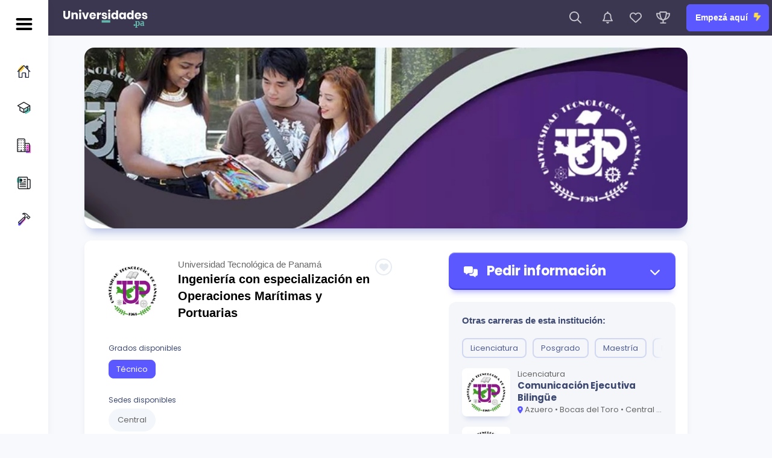

--- FILE ---
content_type: text/html; charset=utf-8
request_url: https://universidades.pa/universidades/universidad-tecnologica-de-panama/ingenieria-con-especializacion-en-operaciones-maritimas-y-portuarias
body_size: 13622
content:
<!DOCTYPE html><html lang="en"><head><meta charSet="utf-8"/><meta name="viewport" content="width=device-width, initial-scale=1"/><link rel="preload" as="image" href="/images/logos/panama/logo-white.svg"/><link rel="preload" as="image" href="/images/logos/panama/logo.svg"/><link rel="preload" as="image" href="/images/icons/inicio.svg"/><link rel="preload" as="image" href="/images/icons/carreras.svg"/><link rel="preload" as="image" href="/images/icons/universidades.svg"/><link rel="preload" as="image" href="/images/icons/blog.svg"/><link rel="preload" as="image" href="/images/icons/herramientas.svg"/><link rel="preload" as="image" href="/images/icons/google.png"/><link rel="preload" as="image" href="/images/icons/facebook.png"/><link rel="preload" as="image" href="/images/map-thumbnail.jpeg"/><link rel="stylesheet" href="/_next/static/css/a384c124343515bb.css" data-precedence="next"/><link rel="stylesheet" href="/_next/static/css/3c10dcc2240928cc.css" data-precedence="next"/><link rel="stylesheet" href="/_next/static/css/9bcc571ca8035c4a.css" data-precedence="next"/><link rel="stylesheet" href="/_next/static/css/4cd358ba8304893d.css" data-precedence="next"/><link rel="preload" as="script" fetchPriority="low" href="/_next/static/chunks/webpack-54e2436531715e1c.js"/><script src="/_next/static/chunks/fd9d1056-b6b31aac06ed30a2.js" async=""></script><script src="/_next/static/chunks/2117-c73f7630c673a9f8.js" async=""></script><script src="/_next/static/chunks/main-app-dd9357982cbe95c2.js" async=""></script><script src="/_next/static/chunks/c33a6526-c6339c0f6de78d55.js" async=""></script><script src="/_next/static/chunks/62e89220-8bb86471631297b6.js" async=""></script><script src="/_next/static/chunks/13b76428-7de9559f29955819.js" async=""></script><script src="/_next/static/chunks/c16f53c3-b3e2986cd56663e1.js" async=""></script><script src="/_next/static/chunks/69b09407-2261546cb170c9e0.js" async=""></script><script src="/_next/static/chunks/8b972f87-a76eac5733d84a56.js" async=""></script><script src="/_next/static/chunks/c1687d79-e3dfe487fba20546.js" async=""></script><script src="/_next/static/chunks/b9394c2f-2603e9ccb23b0fc5.js" async=""></script><script src="/_next/static/chunks/c36f3faa-f5b8d5dd5f937c26.js" async=""></script><script src="/_next/static/chunks/1268-87fdc55f284896d5.js" async=""></script><script src="/_next/static/chunks/4033-8c73dbb62b9364bf.js" async=""></script><script src="/_next/static/chunks/2972-04529fcb5178eda1.js" async=""></script><script src="/_next/static/chunks/3145-f049ee7fc4e1d18f.js" async=""></script><script src="/_next/static/chunks/4082-f1a58466d652f52e.js" async=""></script><script src="/_next/static/chunks/3464-3d3e3cb140579c2c.js" async=""></script><script src="/_next/static/chunks/4422-de6912ddd3c14522.js" async=""></script><script src="/_next/static/chunks/3891-8ea061ddc820690e.js" async=""></script><script src="/_next/static/chunks/2251-56e6f81fe66ff1b8.js" async=""></script><script src="/_next/static/chunks/8667-46b1e23910d7986b.js" async=""></script><script src="/_next/static/chunks/1942-7957a53f68bd161d.js" async=""></script><script src="/_next/static/chunks/1521-1ec39f199affe08a.js" async=""></script><script src="/_next/static/chunks/3894-a9045156f91e6372.js" async=""></script><script src="/_next/static/chunks/app/(main)/universidades/%5BorganizationSlug%5D/%5BcareerSlug%5D/page-b0eee67d67cac093.js" async=""></script><script src="/_next/static/chunks/4274-957fe1ca839b04db.js" async=""></script><script src="/_next/static/chunks/3634-80e01ce1faa52ec1.js" async=""></script><script src="/_next/static/chunks/app/(main)/layout-dd2f56faef3083e0.js" async=""></script><script src="/_next/static/chunks/app/layout-65da1474b3eb99c6.js" async=""></script><link rel="preload" href="https://www.googletagmanager.com/gtm.js?id=GTM-K63RB5N9" as="script"/><link rel="preload" as="image" href="/images/icons/sede-icon.svg"/><link rel="preload" as="image" href="https://moria.aurens.com/cdn/logos/aurensLight.svg"/><link rel="preload" href="https://www.googletagmanager.com/gtag/js?id=G-8VHWN0TJVD" as="script"/><link rel="preconnect" href="https://moria.aurens.com" crossorigin="anonymous"/><link rel="dns-prefetch" href="https://moria.aurens.com"/><link rel="preconnect" href="https://supabase.co" crossorigin="anonymous"/><link rel="dns-prefetch" href="https://supabase.co"/><title>Ingeniería con especialización en Operaciones Marítimas y Portuarias</title><meta name="description" content="La carrera está orientada a formar profesionales capaces de contribuir al desarrollo sostenido del país, a través del estudio y formación científica tecnológ"/><link rel="author" href="https://aurens.com"/><meta name="author" content="info@aurens.com"/><meta property="og:title" content="Ingeniería con especialización en Operaciones Marítimas y Portuarias"/><meta property="og:description" content="La carrera está orientada a formar profesionales capaces de contribuir al desarrollo sostenido del país, a través del estudio y formación científica tecnológ"/><meta property="og:url" content="https://universidades.pa/universidades/universidad-tecnologica-de-panama/ingenieria-con-especializacion-en-operaciones-maritimas-y-portuarias"/><meta property="og:locale" content="es_ES"/><meta property="og:image" content="https://moria.aurens.com/organizations/f3785a33-d7fc-493f-969c-fdded0a09eb6/facilities/q8cmra-utp.jpeg"/><meta property="og:image:width" content="1200"/><meta property="og:image:height" content="630"/><meta property="og:image:alt" content="Ingeniería con especialización en Operaciones Marítimas y Portuarias"/><meta property="og:type" content="website"/><meta name="twitter:card" content="summary_large_image"/><meta name="twitter:title" content="Ingeniería con especialización en Operaciones Marítimas y Portuarias"/><meta name="twitter:description" content="La carrera está orientada a formar profesionales capaces de contribuir al desarrollo sostenido del país, a través del estudio y formación científica tecnológ"/><meta name="twitter:image" content="https://moria.aurens.com/organizations/f3785a33-d7fc-493f-969c-fdded0a09eb6/facilities/q8cmra-utp.jpeg"/><meta name="twitter:image:width" content="1200"/><meta name="twitter:image:height" content="630"/><meta name="twitter:image:alt" content="Ingeniería con especialización en Operaciones Marítimas y Portuarias"/><link rel="icon" href="/favicon.ico" type="image/x-icon" sizes="16x16"/><link rel="icon" href="/icon.png?c373ca1e5f880303" type="image/png" sizes="180x180"/><link rel="apple-touch-icon" href="/apple-icon.png?c373ca1e5f880303" type="image/png" sizes="180x180"/><meta name="next-size-adjust"/><script src="/_next/static/chunks/polyfills-42372ed130431b0a.js" noModule=""></script></head><body class="__className_b880f3"><style>
            .institutionsCards__slider-outer { position: relative; }
            .institutionsCards__slider-item { position: relative; display: block; }
            .institutionsCards__slider-item-image { position: relative; width: 100%; height: 100%; }
            .institutionsCards__slider-item-image img { width: 100%; height: 100%; object-fit: cover; }
            .wrapper { min-height: 100vh; }
          </style><header class="header"><div class="header__inner"><a class="header__inner-logo" title="Ir a la página principal de universidades.pa" href="/"><img src="/images/logos/panama/logo-white.svg" alt="universidades.pa"/></a><div class="header__inner-more"><div class="mobileSide"><div class="header__inner-widget searchWidget mr-2" id="searchBtn"><div class="header__inner-widget-icon"><svg aria-hidden="true" focusable="false" data-prefix="far" data-icon="magnifying-glass" class="svg-inline--fa fa-magnifying-glass " role="img" xmlns="http://www.w3.org/2000/svg" viewBox="0 0 512 512"><path fill="currentColor" d="M368 208A160 160 0 1 0 48 208a160 160 0 1 0 320 0zM337.1 371.1C301.7 399.2 256.8 416 208 416C93.1 416 0 322.9 0 208S93.1 0 208 0S416 93.1 416 208c0 48.8-16.8 93.7-44.9 129.1L505 471c9.4 9.4 9.4 24.6 0 33.9s-24.6 9.4-33.9 0L337.1 371.1z"></path></svg></div></div><div class="burger" id="mobileBtn"><span></span><span></span><span></span></div></div><div class="header__inner-widget"><div class="header__inner-widget-icon"><svg aria-hidden="true" focusable="false" data-prefix="far" data-icon="bell" class="svg-inline--fa fa-bell " role="img" xmlns="http://www.w3.org/2000/svg" viewBox="0 0 448 512"><path fill="currentColor" d="M224 0c-17.7 0-32 14.3-32 32l0 19.2C119 66 64 130.6 64 208l0 25.4c0 45.4-15.5 89.5-43.8 124.9L5.3 377c-5.8 7.2-6.9 17.1-2.9 25.4S14.8 416 24 416l400 0c9.2 0 17.6-5.3 21.6-13.6s2.9-18.2-2.9-25.4l-14.9-18.6C399.5 322.9 384 278.8 384 233.4l0-25.4c0-77.4-55-142-128-156.8L256 32c0-17.7-14.3-32-32-32zm0 96c61.9 0 112 50.1 112 112l0 25.4c0 47.9 13.9 94.6 39.7 134.6L72.3 368C98.1 328 112 281.3 112 233.4l0-25.4c0-61.9 50.1-112 112-112zm64 352l-64 0-64 0c0 17 6.7 33.3 18.7 45.3s28.3 18.7 45.3 18.7s33.3-6.7 45.3-18.7s18.7-28.3 18.7-45.3z"></path></svg></div></div><div class="header__inner-widget"><div class="header__inner-widget-icon"><svg aria-hidden="true" focusable="false" data-prefix="far" data-icon="heart" class="svg-inline--fa fa-heart " role="img" xmlns="http://www.w3.org/2000/svg" viewBox="0 0 512 512"><path fill="currentColor" d="M225.8 468.2l-2.5-2.3L48.1 303.2C17.4 274.7 0 234.7 0 192.8l0-3.3c0-70.4 50-130.8 119.2-144C158.6 37.9 198.9 47 231 69.6c9 6.4 17.4 13.8 25 22.3c4.2-4.8 8.7-9.2 13.5-13.3c3.7-3.2 7.5-6.2 11.5-9c0 0 0 0 0 0C313.1 47 353.4 37.9 392.8 45.4C462 58.6 512 119.1 512 189.5l0 3.3c0 41.9-17.4 81.9-48.1 110.4L288.7 465.9l-2.5 2.3c-8.2 7.6-19 11.9-30.2 11.9s-22-4.2-30.2-11.9zM239.1 145c-.4-.3-.7-.7-1-1.1l-17.8-20-.1-.1s0 0 0 0c-23.1-25.9-58-37.7-92-31.2C81.6 101.5 48 142.1 48 189.5l0 3.3c0 28.5 11.9 55.8 32.8 75.2L256 430.7 431.2 268c20.9-19.4 32.8-46.7 32.8-75.2l0-3.3c0-47.3-33.6-88-80.1-96.9c-34-6.5-69 5.4-92 31.2c0 0 0 0-.1 .1s0 0-.1 .1l-17.8 20c-.3 .4-.7 .7-1 1.1c-4.5 4.5-10.6 7-16.9 7s-12.4-2.5-16.9-7z"></path></svg></div></div><div class="header__inner-widget"><div class="header__inner-widget-icon"><svg aria-hidden="true" focusable="false" data-prefix="far" data-icon="trophy" class="svg-inline--fa fa-trophy " role="img" xmlns="http://www.w3.org/2000/svg" viewBox="0 0 576 512"><path fill="currentColor" d="M248.8 309.7c-27.6-30.3-65.5-101-71.8-261.7l222.2 0c-6.4 160.7-44.3 231.4-71.8 261.7c-13.7 15.1-25.9 21.4-33.1 24.1c-2.6 1-4.7 1.5-6.1 1.9c-1.4-.3-3.5-.9-6.1-1.9c-7.2-2.7-19.4-9-33.1-24.1zM400 0L176 0c-26.5 0-48.1 21.8-47.1 48.2c.2 5.3 .4 10.6 .7 15.8L24 64C10.7 64 0 74.7 0 88C0 196.5 45.9 265.7 101.5 308.6c53.9 41.7 115.7 57.6 149.5 63.7c4.7 2.5 9.1 4.5 13.1 6.1l0 85.6-80 0c-13.3 0-24 10.7-24 24s10.7 24 24 24l104 0 104 0c13.3 0 24-10.7 24-24s-10.7-24-24-24l-80 0 0-85.6c4-1.6 8.4-3.6 13.1-6.1c33.8-6 95.5-22 149.5-63.7C530.1 265.7 576 196.5 576 88c0-13.3-10.7-24-24-24L446.4 64c.3-5.2 .5-10.4 .7-15.8C448.1 21.8 426.5 0 400 0zm42.7 112l84.4 0c-6 78.4-41.3 127.3-81.9 158.6c-17.5 13.6-36.3 24-54.4 32c22.7-40.3 42.8-100.5 51.9-190.6zM185.2 302.6c-18.1-8-36.8-18.4-54.4-32C90.2 239.3 54.9 190.4 48.9 112l84.4 0c9.1 90.1 29.2 150.3 51.9 190.6z"></path></svg></div></div><a title="Iniciá sesión o Registrate de forma gratuita" class="header__inner-widget button" href="/iniciar-sesion?redirectTo=">Empezá aquí <svg aria-hidden="true" focusable="false" data-prefix="fas" data-icon="bolt-lightning" class="svg-inline--fa fa-bolt-lightning fa-bounce " role="img" xmlns="http://www.w3.org/2000/svg" viewBox="0 0 384 512"><path fill="currentColor" d="M0 256L28.5 28c2-16 15.6-28 31.8-28H228.9c15 0 27.1 12.1 27.1 27.1c0 3.2-.6 6.5-1.7 9.5L208 160H347.3c20.2 0 36.7 16.4 36.7 36.7c0 7.4-2.2 14.6-6.4 20.7l-192.2 281c-5.9 8.6-15.6 13.7-25.9 13.7h-2.9c-15.7 0-28.5-12.8-28.5-28.5c0-2.3 .3-4.6 .9-6.9L176 288H32c-17.7 0-32-14.3-32-32z"></path></svg></a></div></div></header><div class="sidebar index" id="menu"><div class="sidebar__inner"><div class="sidebar__inner-header"><div class="burger" id="menuBtn"><span></span><span></span><span></span></div><div class="sidebar__inner-header-logo"><img src="/images/logos/panama/logo.svg" alt=""/></div></div><div class="sidebar__inner-nav"><div><a class="sidebar__inner-nav-link" href="/"><div class="sidebar__inner-nav-link-icon"><img src="/images/icons/inicio.svg" alt="Inicio" width="23"/></div><div class="sidebar__inner-nav-link-text">Inicio</div></a><div class="tab"><a class="sidebar__inner-nav-link" href="/carreras"><div class="sidebar__inner-nav-link-icon"><img src="/images/icons/carreras.svg" alt="Inicio" width="23"/></div><div class="sidebar__inner-nav-link-text">Carreras</div><div class="sidebar__inner-nav-link-arrow"><svg aria-hidden="true" focusable="false" data-prefix="fas" data-icon="chevron-down" class="svg-inline--fa fa-chevron-down " role="img" xmlns="http://www.w3.org/2000/svg" viewBox="0 0 512 512"><path fill="currentColor" d="M233.4 406.6c12.5 12.5 32.8 12.5 45.3 0l192-192c12.5-12.5 12.5-32.8 0-45.3s-32.8-12.5-45.3 0L256 338.7 86.6 169.4c-12.5-12.5-32.8-12.5-45.3 0s-12.5 32.8 0 45.3l192 192z"></path></svg></div></a><div class="sidebar__inner-nav-content"><a class="sidebar__inner-nav-content-link" href="/carreras/artes-y-diseno">Artes y Diseño</a><a class="sidebar__inner-nav-content-link" href="/carreras/ciencias-de-la-educacion">Ciencias de la Educación</a><a class="sidebar__inner-nav-content-link" href="/carreras/ciencias-de-la-salud">Ciencias de la Salud</a><a class="sidebar__inner-nav-content-link" href="/carreras/ciencias-economicas-y-empresariales">Ciencias Económicas y Empresariales</a><a class="sidebar__inner-nav-content-link" href="/carreras/ciencias-exactas-y-naturales">Ciencias Exactas y Naturales</a><a class="sidebar__inner-nav-content-link" href="/carreras/ciencias-sociales">Ciencias Sociales</a><a class="sidebar__inner-nav-content-link" href="/carreras/ingenierias-y-arquitectura">Ingenierías y Arquitectura</a><a class="sidebar__inner-nav-content-link" href="/carreras/letras">Letras</a><a class="sidebar__inner-nav-content-link" href="/carreras/recursos-naturales">Recursos Naturales</a></div></div><a class="sidebar__inner-nav-link" href="/universidades"><div class="sidebar__inner-nav-link-icon"><img src="/images/icons/universidades.svg" alt="Inicio" width="23"/></div><div class="sidebar__inner-nav-link-text">Universidades</div></a><a href="https://futuroexitoso.com" class="sidebar__inner-nav-link" target="_blank"><div class="sidebar__inner-nav-link-icon"><img src="/images/icons/blog.svg" alt="Inicio" width="23"/></div><div class="sidebar__inner-nav-link-text">Blog</div></a><div class="tab"><div class="sidebar__inner-nav-link "><div class="sidebar__inner-nav-link-icon"><img src="/images/icons/herramientas.svg" alt="Inicio" width="23"/></div><div class="sidebar__inner-nav-link-text">Herramientas</div><div class="sidebar__inner-nav-link-arrow"><svg aria-hidden="true" focusable="false" data-prefix="fas" data-icon="chevron-down" class="svg-inline--fa fa-chevron-down " role="img" xmlns="http://www.w3.org/2000/svg" viewBox="0 0 512 512"><path fill="currentColor" d="M233.4 406.6c12.5 12.5 32.8 12.5 45.3 0l192-192c12.5-12.5 12.5-32.8 0-45.3s-32.8-12.5-45.3 0L256 338.7 86.6 169.4c-12.5-12.5-32.8-12.5-45.3 0s-12.5 32.8 0 45.3l192 192z"></path></svg></div></div><div class="sidebar__inner-nav-content "><a class="sidebar__inner-nav-content-link" href="/comparador">Comparador de carreras</a><a target="_blank" class="sidebar__inner-nav-content-link" href="https://personalidadvocacional.com/prueba">Test vocacional</a><a target="_blank" class="sidebar__inner-nav-content-link" href="https://personalidadvocacional.com/curso-vocacional">Curso vocacional</a></div></div></div></div></div></div><section class="main"><div class="auto__container"><div class="main__inner"><div class="content"><div class="content__header"><div class="content__header-row"></div></div><div class="content__tags"><div class="content__semi-header-subtitle">Grados disponibles</div><div class="carousel carousel--fade carousel--fade-white"><div class="carousel__inner"></div></div></div><div class="content__tags"><div class="d--flex"><div class="content__semi-header-subtitle">Sedes disponibles</div></div><div class="carousel carousel--fade carousel--fade-white"><div class="carousel__inner"></div></div></div><div class="content__about"><div class="content__about-text"><div class="content__semi-header"><div class="content__semi-header-title">Descripción</div></div><div class="content__about-text-body  active"></div><div class="content__about-text-body "><p class="">énfasis en Mercadeo de la Universidad Hispanoamericana fue aprobada en el acta de la sesión número 355-98 celebrada el 10 de Setiembre de 1998, recinto Llorente y Heredia, sedes Aranjuez y Puntarenas. De acuerdo a los datos públicos de CONESUP la carrera de Administración de Negocios con énfasis en Mercadeo de la Universidad Hispanoamericana fue aprobada en el acta de la sesión número 355-98 celebrada el 10 de Setiembre de 1998, recinto Llorente y Heredia, sedes Aranjuez y Puntarenas. De acuerdo a los datos públicos de CONESUP la carrera de Administración de Negocios con énfasis en Mercadeo de la Universidad Hispanoamericana fue aprobada en el acta de la sesión número 355-98 celebrada el 10 de Setiembre de 1998, recinto Llorente y Heredia, sedes Aranjuez y Puntarenas.</p><div class="content__about-text-more"><svg aria-hidden="true" focusable="false" data-prefix="fas" data-icon="chevron-down" class="svg-inline--fa fa-chevron-down " role="img" xmlns="http://www.w3.org/2000/svg" viewBox="0 0 512 512"><path fill="currentColor" d="M233.4 406.6c12.5 12.5 32.8 12.5 45.3 0l192-192c12.5-12.5 12.5-32.8 0-45.3s-32.8-12.5-45.3 0L256 338.7 86.6 169.4c-12.5-12.5-32.8-12.5-45.3 0s-12.5 32.8 0 45.3l192 192z"></path></svg> <!-- -->Ver más</div></div><div class="content__about-text-body "><p class="">De acuerdo a los datos públicos de CONESUP la carrera de Administración de Negocios con De acuerdo a los datos públicos de CONESUP la carrera de Administración de Negocios con énfasis en Mercadeo de la Universidad Hispanoamericana fue aprobada en el acta de la sesión número 355-98 celebrada el 10 de Setiembre de 1998, recinto Llorente y Heredia, sedes Aranjuez y Puntarenas. énfasis en Mercadeo de la Universidad Hispanoamericana fue aprobada en el acta de la sesión número 355-98 celebrada el 10 de Setiembre de 1998, recinto Llorente y Heredia, sedes Aranjuez y Puntarenas. énfasis en Mercadeo de la Universidad Hispanoamericana fue aprobada en el acta de la sesión número 355-98 celebrada el 10 de Setiembre de 1998, recinto Llorente y Heredia, sedes Aranjuez y Puntarenas.</p><div class="content__about-text-more"><svg aria-hidden="true" focusable="false" data-prefix="fas" data-icon="chevron-down" class="svg-inline--fa fa-chevron-down " role="img" xmlns="http://www.w3.org/2000/svg" viewBox="0 0 512 512"><path fill="currentColor" d="M233.4 406.6c12.5 12.5 32.8 12.5 45.3 0l192-192c12.5-12.5 12.5-32.8 0-45.3s-32.8-12.5-45.3 0L256 338.7 86.6 169.4c-12.5-12.5-32.8-12.5-45.3 0s-12.5 32.8 0 45.3l192 192z"></path></svg> <!-- -->Ver más</div></div></div></div><div class="content__plan"><div class="content__semi-header"><h2 class="content__semi-header-title">Plan de estudios</h2></div></div><div class="side__outer"><div class="pedir"><div class="pedir__header"><span><svg aria-hidden="true" focusable="false" data-prefix="fas" data-icon="messages" class="svg-inline--fa fa-messages " role="img" xmlns="http://www.w3.org/2000/svg" viewBox="0 0 640 512"><path fill="currentColor" d="M64 0C28.7 0 0 28.7 0 64L0 256c0 35.3 28.7 64 64 64l32 0 0 48c0 6.1 3.4 11.6 8.8 14.3s11.9 2.1 16.8-1.5L202.7 320 352 320c35.3 0 64-28.7 64-64l0-192c0-35.3-28.7-64-64-64L64 0zM352 352l-96 0 0 32c0 35.3 28.7 64 64 64l117.3 0 81.1 60.8c4.8 3.6 11.3 4.2 16.8 1.5s8.8-8.2 8.8-14.3l0-48 32 0c35.3 0 64-28.7 64-64l0-192c0-35.3-28.7-64-64-64l-128 0 0 128c0 53-43 96-96 96z"></path></svg> Pedir información</span><svg aria-hidden="true" focusable="false" data-prefix="fas" data-icon="chevron-down" class="svg-inline--fa fa-chevron-down " role="img" xmlns="http://www.w3.org/2000/svg" viewBox="0 0 512 512"><path fill="currentColor" d="M233.4 406.6c12.5 12.5 32.8 12.5 45.3 0l192-192c12.5-12.5 12.5-32.8 0-45.3s-32.8-12.5-45.3 0L256 338.7 86.6 169.4c-12.5-12.5-32.8-12.5-45.3 0s-12.5 32.8 0 45.3l192 192z"></path></svg></div><div class="pedir__content"><div class="pedir__content-header"><div class="pedir__content-header-close"><svg aria-hidden="true" focusable="false" data-prefix="fas" data-icon="chevron-down" class="svg-inline--fa fa-chevron-down " role="img" xmlns="http://www.w3.org/2000/svg" viewBox="0 0 512 512"><path fill="currentColor" d="M233.4 406.6c12.5 12.5 32.8 12.5 45.3 0l192-192c12.5-12.5 12.5-32.8 0-45.3s-32.8-12.5-45.3 0L256 338.7 86.6 169.4c-12.5-12.5-32.8-12.5-45.3 0s-12.5 32.8 0 45.3l192 192z"></path></svg></div><div class="pedir__content-header-inner"><div class="pedir__content-header-title">Pedir<br/> información</div><div class="pedir__content-header-info"><div class="pedir__content-header-info-image"><img alt=""/></div><div class="pedir__content-header-info-text"></div></div></div></div><div class="pedir__content-tab pedirEvent active"><div class="pedir__content-tab-header"><figure class="pedir__content-tab-symbol"><svg aria-hidden="true" focusable="false" data-prefix="fas" data-icon="envelope-open-text" class="svg-inline--fa fa-envelope-open-text " role="img" xmlns="http://www.w3.org/2000/svg" viewBox="0 0 512 512"><path fill="currentColor" d="M215.4 96L144 96l-36.2 0L96 96l0 8.8L96 144l0 40.4 0 89L.2 202.5c1.6-18.1 10.9-34.9 25.7-45.8L48 140.3 48 96c0-26.5 21.5-48 48-48l76.6 0 49.9-36.9C232.2 3.9 243.9 0 256 0s23.8 3.9 33.5 11L339.4 48 416 48c26.5 0 48 21.5 48 48l0 44.3 22.1 16.4c14.8 10.9 24.1 27.7 25.7 45.8L416 273.4l0-89 0-40.4 0-39.2 0-8.8-11.8 0L368 96l-71.4 0-81.3 0zM0 448L0 242.1 217.6 403.3c11.1 8.2 24.6 12.7 38.4 12.7s27.3-4.4 38.4-12.7L512 242.1 512 448s0 0 0 0c0 35.3-28.7 64-64 64L64 512c-35.3 0-64-28.7-64-64c0 0 0 0 0 0zM176 160l160 0c8.8 0 16 7.2 16 16s-7.2 16-16 16l-160 0c-8.8 0-16-7.2-16-16s7.2-16 16-16zm0 64l160 0c8.8 0 16 7.2 16 16s-7.2 16-16 16l-160 0c-8.8 0-16-7.2-16-16s7.2-16 16-16z"></path></svg></figure><br/><span class="new">¡Nuevo!</span><h4 class="pedir__content-tab-title">Enviá tus consultas de forma inmediata</h4><p class="pedir__content-tab-text">Dejá tus datos <strong>una única vez</strong> al crear tu cuenta y hacé consultas inmediatas</p><div class="pedir__content-tab-btns justify-center"><div class="pedir__content-tab-radio"><button class="button secondary"><svg aria-hidden="true" focusable="false" data-prefix="fas" data-icon="arrow-right-to-bracket" class="svg-inline--fa fa-arrow-right-to-bracket " role="img" xmlns="http://www.w3.org/2000/svg" viewBox="0 0 512 512"><path fill="currentColor" d="M352 96l64 0c17.7 0 32 14.3 32 32l0 256c0 17.7-14.3 32-32 32l-64 0c-17.7 0-32 14.3-32 32s14.3 32 32 32l64 0c53 0 96-43 96-96l0-256c0-53-43-96-96-96l-64 0c-17.7 0-32 14.3-32 32s14.3 32 32 32zm-9.4 182.6c12.5-12.5 12.5-32.8 0-45.3l-128-128c-12.5-12.5-32.8-12.5-45.3 0s-12.5 32.8 0 45.3L242.7 224 32 224c-17.7 0-32 14.3-32 32s14.3 32 32 32l210.7 0-73.4 73.4c-12.5 12.5-12.5 32.8 0 45.3s32.8 12.5 45.3 0l128-128z"></path></svg> Iniciá sesión</button></div></div></div><div class="pedir__content-tab-body"><p class="pedir__content-tab-text">O bien, llená todos tus datos manualmente</p><button type="button" class="button primary">Consultar sin registrarse</button></div></div><div class="pedir__content-tab pedirEvent"><form><div class="pedir__content-tab-form"><div class="pedir__content-tab-title">Llená tus datos para recibir respuesta:</div><div class="input__row"><div class="input "><input type="text" placeholder="Nombre" name="first_name" value=""/><svg aria-hidden="true" focusable="false" data-prefix="far" data-icon="user" class="svg-inline--fa fa-user " role="img" xmlns="http://www.w3.org/2000/svg" viewBox="0 0 448 512"><path fill="currentColor" d="M304 128a80 80 0 1 0 -160 0 80 80 0 1 0 160 0zM96 128a128 128 0 1 1 256 0A128 128 0 1 1 96 128zM49.3 464l349.5 0c-8.9-63.3-63.3-112-129-112l-91.4 0c-65.7 0-120.1 48.7-129 112zM0 482.3C0 383.8 79.8 304 178.3 304l91.4 0C368.2 304 448 383.8 448 482.3c0 16.4-13.3 29.7-29.7 29.7L29.7 512C13.3 512 0 498.7 0 482.3z"></path></svg></div><div class="input "><input type="text" placeholder="Apellidos" name="last_name" value=""/></div></div><div class="input "><input type="text" placeholder="Correo electrónico" name="email" value=""/><svg aria-hidden="true" focusable="false" data-prefix="far" data-icon="envelope" class="svg-inline--fa fa-envelope " role="img" xmlns="http://www.w3.org/2000/svg" viewBox="0 0 512 512"><path fill="currentColor" d="M64 112c-8.8 0-16 7.2-16 16l0 22.1L220.5 291.7c20.7 17 50.4 17 71.1 0L464 150.1l0-22.1c0-8.8-7.2-16-16-16L64 112zM48 212.2L48 384c0 8.8 7.2 16 16 16l384 0c8.8 0 16-7.2 16-16l0-171.8L322 328.8c-38.4 31.5-93.7 31.5-132 0L48 212.2zM0 128C0 92.7 28.7 64 64 64l384 0c35.3 0 64 28.7 64 64l0 256c0 35.3-28.7 64-64 64L64 448c-35.3 0-64-28.7-64-64L0 128z"></path></svg></div><div class="grid grid-cols-3 gap-2"><div class="select col-span-1 mt-2 "><select name="phone_code" id="phone_code" class="p-4"></select></div><div class="input col-span-2 "><input type="text" placeholder="Télefono" name="phone" value=""/> <svg aria-hidden="true" focusable="false" data-prefix="far" data-icon="phone" class="svg-inline--fa fa-phone " role="img" xmlns="http://www.w3.org/2000/svg" viewBox="0 0 512 512"><path fill="currentColor" d="M375.8 275.2c-16.4-7-35.4-2.4-46.7 11.4l-33.2 40.6c-46-26.7-84.4-65.1-111.1-111.1L225.3 183c13.8-11.3 18.5-30.3 11.4-46.7l-48-112C181.2 6.7 162.3-3.1 143.6 .9l-112 24C13.2 28.8 0 45.1 0 64c0 0 0 0 0 0C0 295.2 175.2 485.6 400.1 509.5c9.8 1 19.6 1.8 29.6 2.2c0 0 0 0 0 0c0 0 .1 0 .1 0c6.1 .2 12.1 .4 18.2 .4c0 0 0 0 0 0c18.9 0 35.2-13.2 39.1-31.6l24-112c4-18.7-5.8-37.6-23.4-45.1l-112-48zM441.5 464C225.8 460.5 51.5 286.2 48.1 70.5l99.2-21.3 43 100.4L154.4 179c-18.2 14.9-22.9 40.8-11.1 61.2c30.9 53.3 75.3 97.7 128.6 128.6c20.4 11.8 46.3 7.1 61.2-11.1l29.4-35.9 100.4 43L441.5 464zM48 64s0 0 0 0s0 0 0 0s0 0 0 0s0 0 0 0s0 0 0 0s0 0 0 0s0 0 0 0s0 0 0 0s0 0 0 0s0 0 0 0s0 0 0 0s0 0 0 0s0 0 0 0s0 0 0 0s0 0 0 0s0 0 0 0s0 0 0 0s0 0 0 0s0 0 0 0s0 0 0 0s0 0 0 0s0 0 0 0s0 0 0 0s0 0 0 0z"></path></svg></div></div><div class="grid grid-cols-3 gap-2"><div class="select col-span-1 mt-2 "><select name="document_type" id="document_type" class="p-4"><option value="N" selected="">Nacional</option><option value="D">Dimex</option><option value="F">Extranjera</option></select></div><div class="input col-span-2 "><input type="text" placeholder="Cédula de identidad" name="document" value=""/><svg aria-hidden="true" focusable="false" data-prefix="far" data-icon="id-badge" class="svg-inline--fa fa-id-badge " role="img" xmlns="http://www.w3.org/2000/svg" viewBox="0 0 384 512"><path fill="currentColor" d="M256 48l0 16c0 17.7-14.3 32-32 32l-64 0c-17.7 0-32-14.3-32-32l0-16L64 48c-8.8 0-16 7.2-16 16l0 384c0 8.8 7.2 16 16 16l256 0c8.8 0 16-7.2 16-16l0-384c0-8.8-7.2-16-16-16l-64 0zM0 64C0 28.7 28.7 0 64 0L320 0c35.3 0 64 28.7 64 64l0 384c0 35.3-28.7 64-64 64L64 512c-35.3 0-64-28.7-64-64L0 64zM160 320l64 0c44.2 0 80 35.8 80 80c0 8.8-7.2 16-16 16L96 416c-8.8 0-16-7.2-16-16c0-44.2 35.8-80 80-80zm-32-96a64 64 0 1 1 128 0 64 64 0 1 1 -128 0z"></path></svg></div></div><div class="input "><input type="date" placeholder="Fecha de nacimiento" max="2011-12-31" name="birthdate" value=""/><svg aria-hidden="true" focusable="false" data-prefix="far" data-icon="calendar" class="svg-inline--fa fa-calendar " role="img" xmlns="http://www.w3.org/2000/svg" viewBox="0 0 448 512"><path fill="currentColor" d="M152 24c0-13.3-10.7-24-24-24s-24 10.7-24 24l0 40L64 64C28.7 64 0 92.7 0 128l0 16 0 48L0 448c0 35.3 28.7 64 64 64l320 0c35.3 0 64-28.7 64-64l0-256 0-48 0-16c0-35.3-28.7-64-64-64l-40 0 0-40c0-13.3-10.7-24-24-24s-24 10.7-24 24l0 40L152 64l0-40zM48 192l352 0 0 256c0 8.8-7.2 16-16 16L64 464c-8.8 0-16-7.2-16-16l0-256z"></path></svg></div><div class="grid grid-cols-2 gap-2"><div class="radio  bg-[#f3f6fa] p-3 rounded-md"><input type="radio" id="genderM" class="mr-2 cursor-pointer" name="gender" value="M"/><label for="genderM"><svg aria-hidden="true" focusable="false" data-prefix="far" data-icon="mars" class="svg-inline--fa fa-mars text-lg mr-1 text-[#c8c7cc]" role="img" xmlns="http://www.w3.org/2000/svg" viewBox="0 0 448 512"><path fill="currentColor" d="M312 32c-13.3 0-24 10.7-24 24s10.7 24 24 24l54.1 0-83.7 83.7C252.8 141.3 215.9 128 176 128C78.8 128 0 206.8 0 304s78.8 176 176 176s176-78.8 176-176c0-39.9-13.3-76.8-35.7-106.3L400 113.9l0 54.1c0 13.3 10.7 24 24 24s24-10.7 24-24l0-112c0-13.3-10.7-24-24-24L312 32zM48 304a128 128 0 1 1 256 0A128 128 0 1 1 48 304z"></path></svg>Masculino</label></div><div class="radio bg-[#f3f6fa] p-3 rounded-md "><input type="radio" id="genderF" class="mr-2 cursor-pointer" name="gender" value="F"/><label for="genderF"><svg aria-hidden="true" focusable="false" data-prefix="far" data-icon="venus" class="svg-inline--fa fa-venus text-lg mr-1 text-[#c8c7cc]" role="img" xmlns="http://www.w3.org/2000/svg" viewBox="0 0 384 512"><path fill="currentColor" d="M64 176a128 128 0 1 1 256 0A128 128 0 1 1 64 176zM216 350.4c85.8-11.7 152-85.3 152-174.4C368 78.8 289.2 0 192 0S16 78.8 16 176c0 89.1 66.2 162.7 152 174.4l0 49.6-48 0c-13.3 0-24 10.7-24 24s10.7 24 24 24l48 0 0 40c0 13.3 10.7 24 24 24s24-10.7 24-24l0-40 48 0c13.3 0 24-10.7 24-24s-10.7-24-24-24l-48 0 0-49.6z"></path></svg>Femenino</label></div></div><div class="flex flex-row items-start gap-2 mt-4"><input type="checkbox" id="termsAccepted" class="mt-1 cursor-pointer" name="termsAccepted"/><label for="termsAccepted" class="text-gray-700 ">Acepto los <a href="https://aurens.com/terminos-y-condiciones" target="_blank" class="text-blue hover:underline ">términos y condiciones</a></label></div></div><div class="pedir__content-tab-back"><span class="back"><svg aria-hidden="true" focusable="false" data-prefix="fas" data-icon="chevron-left" class="svg-inline--fa fa-chevron-left " role="img" xmlns="http://www.w3.org/2000/svg" viewBox="0 0 320 512"><path fill="currentColor" d="M9.4 233.4c-12.5 12.5-12.5 32.8 0 45.3l192 192c12.5 12.5 32.8 12.5 45.3 0s12.5-32.8 0-45.3L77.3 256 246.6 86.6c12.5-12.5 12.5-32.8 0-45.3s-32.8-12.5-45.3 0l-192 192z"></path></svg></span><button type="submit" class="button primary">Siguiente: Tu consulta</button></div></form></div><div class="pedir__content-tab pedirEvent"><div class="loginTab__body"><div class="loginForm"><p class="text-center my-6"><strong class="text-black">Ingresá o creá una cuenta con:</strong></p><div class="my-2 flex justify-center w-full items-center"><div class="flex justify-between p-1 gap-1 text-sm bg-[#9F9DFF] rounded-full w-auto"><div class="border-transparent text-white hover:bg-white/75 hover:text-blue py-2 rounded-full px-6 cursor-pointer">Correo</div><div class="bg-white text-blue hover:bg-white py-2 rounded-full px-6 cursor-pointer">Teléfono</div></div></div><form action="#"><div class="loginForm__input-outer"><div class="flex items-center border border-solid rounded-lg border-[#ffce47]"><div class="relative inline-block text-left hover:bg-gray-100 rounded-lg" data-headlessui-state=""><div><button class="w-full box-border text-sm leading-4 font-bold text-blue bg-none px-1 py-3.5 flex" id="headlessui-menu-button-:R3lcqfcujsv7rl7msq:" type="button" aria-haspopup="menu" aria-expanded="false" data-headlessui-state=""><span class="ml-2.5 uppercase"> </span> <span class="w-10 text-center">(+<!-- -->)</span><svg xmlns="http://www.w3.org/2000/svg" viewBox="0 0 20 20" fill="currentColor" aria-hidden="true" data-slot="icon" class="w-2.5 h-2.5 ms-2.5"><path fill-rule="evenodd" d="M5.22 8.22a.75.75 0 0 1 1.06 0L10 11.94l3.72-3.72a.75.75 0 1 1 1.06 1.06l-4.25 4.25a.75.75 0 0 1-1.06 0L5.22 9.28a.75.75 0 0 1 0-1.06Z" clip-rule="evenodd"></path></svg></button></div></div><div><div class="loginForm__input"><input type="tel" placeholder="Teléfono celular" pattern="[0-9]{8,10}" class=" border-none pl-2" name="phone" value=""/></div></div></div></div><button type="submit" class="loginForm__button px-4 flex justify-between">Continuar<svg aria-hidden="true" focusable="false" data-prefix="fas" data-icon="chevron-right" class="svg-inline--fa fa-chevron-right " role="img" xmlns="http://www.w3.org/2000/svg" viewBox="0 0 320 512"><path fill="currentColor" d="M310.6 233.4c12.5 12.5 12.5 32.8 0 45.3l-192 192c-12.5 12.5-32.8 12.5-45.3 0s-12.5-32.8 0-45.3L242.7 256 73.4 86.6c-12.5-12.5-12.5-32.8 0-45.3s32.8-12.5 45.3 0l192 192z"></path></svg></button></form><div class="loginForm__social"><p class="center">O hacelo más rápido usando:</p><button class="loginForm__social-btn"><img src="/images/icons/google.png" alt=""/>Google</button><button class="loginForm__social-btn"><img src="/images/icons/facebook.png" alt=""/>Facebook</button></div></div></div></div> <div class="pedir__content-tab pedirEvent"><div class="pedir__content-tab-process pedirBtn" data-tab="#pedir-4"><div class="loader"></div><div class="pedir__content-tab-process-title">Estamos procesando tu consulta…</div></div></div><div class="p-0 pedir__content-tab "><div class=""><div class="bg-blue text-left px-6 py-6"><div class="inline-block rounded-full"><svg aria-hidden="true" focusable="false" data-prefix="fas" data-icon="circle-check" class="svg-inline--fa fa-circle-check text-green text-5xl" role="img" xmlns="http://www.w3.org/2000/svg" viewBox="0 0 512 512"><path fill="currentColor" d="M256 512A256 256 0 1 0 256 0a256 256 0 1 0 0 512zM369 209L241 337c-9.4 9.4-24.6 9.4-33.9 0l-64-64c-9.4-9.4-9.4-24.6 0-33.9s24.6-9.4 33.9 0l47 47L335 175c9.4-9.4 24.6-9.4 33.9 0s9.4 24.6 0 33.9z"></path></svg></div><p class="text-white text-4xl font-bold mt-4">Todo gucci.</p><div class="text-white">¡Tu consulta ha sido enviada!</div></div><div class="py-4 px-6 bg-lightBlue"><p class="font-bold text-darkBlue">Pronto recibirás una respuesta</p><p class="text-sm text-gray-600">Un representante de la institución se pondrá en contacto con vos para seguir el proceso.</p></div><div class="px-6 py-8"><p class="font-bold text-blue">¿Cómo te gustaría que te contacten?</p><div id="headlessui-radiogroup-:R16vcujsv7rl7msq:" role="radiogroup"><div class="mt-4 grid grid-cols-3 gap-4"><span id="headlessui-radio-:Rr6vcujsv7rl7msq:" role="radio" aria-checked="false" tabindex="-1" data-headlessui-state=""><div class="border-gray-300 text-darkBlue relative flex justify-center items-center cursor-pointer rounded-xl border bg-gray-100 px-4 py-6 focus:outline-none"><span class="block text-sm font-medium text-[32px]" id="headlessui-label-:Rmr6vcujsv7rl7msq:" data-headlessui-state=""><svg aria-hidden="true" focusable="false" data-prefix="far" data-icon="envelope" class="svg-inline--fa fa-envelope " role="img" xmlns="http://www.w3.org/2000/svg" viewBox="0 0 512 512"><path fill="currentColor" d="M64 112c-8.8 0-16 7.2-16 16l0 22.1L220.5 291.7c20.7 17 50.4 17 71.1 0L464 150.1l0-22.1c0-8.8-7.2-16-16-16L64 112zM48 212.2L48 384c0 8.8 7.2 16 16 16l384 0c8.8 0 16-7.2 16-16l0-171.8L322 328.8c-38.4 31.5-93.7 31.5-132 0L48 212.2zM0 128C0 92.7 28.7 64 64 64l384 0c35.3 0 64 28.7 64 64l0 256c0 35.3-28.7 64-64 64L64 448c-35.3 0-64-28.7-64-64L0 128z"></path></svg></span><svg xmlns="http://www.w3.org/2000/svg" viewBox="0 0 20 20" fill="currentColor" aria-hidden="true" data-slot="icon" class="invisible h-5 w-5 text-green absolute top-2 right-2"><path fill-rule="evenodd" d="M10 18a8 8 0 1 0 0-16 8 8 0 0 0 0 16Zm3.857-9.809a.75.75 0 0 0-1.214-.882l-3.483 4.79-1.88-1.88a.75.75 0 1 0-1.06 1.061l2.5 2.5a.75.75 0 0 0 1.137-.089l4-5.5Z" clip-rule="evenodd"></path></svg></div><p class="text-gray-300 ">Correo</p></span><span id="headlessui-radio-:R1b6vcujsv7rl7msq:" role="radio" aria-checked="true" tabindex="0" data-headlessui-state="checked" data-checked=""><div class="border-green ring-2 ring-green text-green text-darkBlue relative flex justify-center items-center cursor-pointer rounded-xl border bg-gray-100 px-4 py-6 focus:outline-none"><span class="block text-sm font-medium text-[32px]" id="headlessui-label-:Rnb6vcujsv7rl7msq:" data-headlessui-state=""><svg aria-hidden="true" focusable="false" data-prefix="fab" data-icon="whatsapp" class="svg-inline--fa fa-whatsapp " role="img" xmlns="http://www.w3.org/2000/svg" viewBox="0 0 448 512"><path fill="currentColor" d="M380.9 97.1C339 55.1 283.2 32 223.9 32c-122.4 0-222 99.6-222 222 0 39.1 10.2 77.3 29.6 111L0 480l117.7-30.9c32.4 17.7 68.9 27 106.1 27h.1c122.3 0 224.1-99.6 224.1-222 0-59.3-25.2-115-67.1-157zm-157 341.6c-33.2 0-65.7-8.9-94-25.7l-6.7-4-69.8 18.3L72 359.2l-4.4-7c-18.5-29.4-28.2-63.3-28.2-98.2 0-101.7 82.8-184.5 184.6-184.5 49.3 0 95.6 19.2 130.4 54.1 34.8 34.9 56.2 81.2 56.1 130.5 0 101.8-84.9 184.6-186.6 184.6zm101.2-138.2c-5.5-2.8-32.8-16.2-37.9-18-5.1-1.9-8.8-2.8-12.5 2.8-3.7 5.6-14.3 18-17.6 21.8-3.2 3.7-6.5 4.2-12 1.4-32.6-16.3-54-29.1-75.5-66-5.7-9.8 5.7-9.1 16.3-30.3 1.8-3.7.9-6.9-.5-9.7-1.4-2.8-12.5-30.1-17.1-41.2-4.5-10.8-9.1-9.3-12.5-9.5-3.2-.2-6.9-.2-10.6-.2-3.7 0-9.7 1.4-14.8 6.9-5.1 5.6-19.4 19-19.4 46.3 0 27.3 19.9 53.7 22.6 57.4 2.8 3.7 39.1 59.7 94.8 83.8 35.2 15.2 49 16.5 66.6 13.9 10.7-1.6 32.8-13.4 37.4-26.4 4.6-13 4.6-24.1 3.2-26.4-1.3-2.5-5-3.9-10.5-6.6z"></path></svg></span><svg xmlns="http://www.w3.org/2000/svg" viewBox="0 0 20 20" fill="currentColor" aria-hidden="true" data-slot="icon" class="h-5 w-5 text-green absolute top-2 right-2"><path fill-rule="evenodd" d="M10 18a8 8 0 1 0 0-16 8 8 0 0 0 0 16Zm3.857-9.809a.75.75 0 0 0-1.214-.882l-3.483 4.79-1.88-1.88a.75.75 0 1 0-1.06 1.061l2.5 2.5a.75.75 0 0 0 1.137-.089l4-5.5Z" clip-rule="evenodd"></path></svg></div><p class="text-darkBlue ">WhatsApp</p></span><span id="headlessui-radio-:R1r6vcujsv7rl7msq:" role="radio" aria-checked="false" tabindex="-1" data-headlessui-state=""><div class="border-gray-300 text-darkBlue relative flex justify-center items-center cursor-pointer rounded-xl border bg-gray-100 px-4 py-6 focus:outline-none"><span class="block text-sm font-medium text-[32px]" id="headlessui-label-:Rnr6vcujsv7rl7msq:" data-headlessui-state=""><svg aria-hidden="true" focusable="false" data-prefix="fas" data-icon="phone-volume" class="svg-inline--fa fa-phone-volume " role="img" xmlns="http://www.w3.org/2000/svg" viewBox="0 0 512 512"><path fill="currentColor" d="M280 0C408.1 0 512 103.9 512 232c0 13.3-10.7 24-24 24s-24-10.7-24-24c0-101.6-82.4-184-184-184c-13.3 0-24-10.7-24-24s10.7-24 24-24zm8 192a32 32 0 1 1 0 64 32 32 0 1 1 0-64zm-32-72c0-13.3 10.7-24 24-24c75.1 0 136 60.9 136 136c0 13.3-10.7 24-24 24s-24-10.7-24-24c0-48.6-39.4-88-88-88c-13.3 0-24-10.7-24-24zM117.5 1.4c19.4-5.3 39.7 4.6 47.4 23.2l40 96c6.8 16.3 2.1 35.2-11.6 46.3L144 207.3c33.3 70.4 90.3 127.4 160.7 160.7L345 318.7c11.2-13.7 30-18.4 46.3-11.6l96 40c18.6 7.7 28.5 28 23.2 47.4l-24 88C481.8 499.9 466 512 448 512C200.6 512 0 311.4 0 64C0 46 12.1 30.2 29.5 25.4l88-24z"></path></svg></span><svg xmlns="http://www.w3.org/2000/svg" viewBox="0 0 20 20" fill="currentColor" aria-hidden="true" data-slot="icon" class="invisible h-5 w-5 text-green absolute top-2 right-2"><path fill-rule="evenodd" d="M10 18a8 8 0 1 0 0-16 8 8 0 0 0 0 16Zm3.857-9.809a.75.75 0 0 0-1.214-.882l-3.483 4.79-1.88-1.88a.75.75 0 1 0-1.06 1.061l2.5 2.5a.75.75 0 0 0 1.137-.089l4-5.5Z" clip-rule="evenodd"></path></svg></div><p class="text-gray-300 ">Llamada</p></span></div></div></div><div class="px-6 py-4 text-left bg-[#f8f9fc]"><p class="font-bold text-darkBlue text-center">¿Ya consideraste carreras similares?</p><div class="carousel carousel--fade carousel--fade-coldgray"><div class="carousel__inner"></div></div></div><div class="px-6 py-4"><button type="button" class="button secondary">Cerrá y seguí explorando</button></div></div></div><div class="pedir__content-tab-footer p-10"><p class="text-center"><svg aria-hidden="true" focusable="false" data-prefix="fas" data-icon="shield-heart" class="svg-inline--fa fa-shield-heart " role="img" xmlns="http://www.w3.org/2000/svg" viewBox="0 0 512 512"><path fill="currentColor" d="M269.4 2.9C265.2 1 260.7 0 256 0s-9.2 1-13.4 2.9L54.3 82.8c-22 9.3-38.4 31-38.3 57.2c.5 99.2 41.3 280.7 213.6 363.2c16.7 8 36.1 8 52.8 0C454.7 420.7 495.5 239.2 496 140c.1-26.2-16.3-47.9-38.3-57.2L269.4 2.9zM144 221.3c0-33.8 27.4-61.3 61.3-61.3c16.2 0 31.8 6.5 43.3 17.9l7.4 7.4 7.4-7.4c11.5-11.5 27.1-17.9 43.3-17.9c33.8 0 61.3 27.4 61.3 61.3c0 16.2-6.5 31.8-17.9 43.3l-82.7 82.7c-6.2 6.2-16.4 6.2-22.6 0l-82.7-82.7c-11.5-11.5-17.9-27.1-17.9-43.3z"></path></svg>Tu privacidad es nuestra prioridad siempre <br/>Leé nuestros <a href="https://aurens.com/terminos-y-condiciones">Términos y condiciones</a>.</p></div></div></div><div class="side"><div class="side__body"><div class="side__body-header"><h2 class="side__body-header-title">Otras carreras de esta institución:</h2><div class="carousel carousel--fade carousel--fade-gray"><div class="carousel__inner"></div></div></div><div class="side__body-content"></div></div></div></div><div class="content__map"><div class="content__semi-header"><h2 class="content__semi-header-title">Sedes donde se imparte</h2></div><div class="content__map"><div class="content__map-thumbnail"><img src="/images/map-thumbnail.jpeg" alt="Mapa" class="content__map-thumbnail-bg"/><button class="content__map-thumbnail-btn"><span><img src="/images/icons/sede-icon.svg" alt=""/>Abrir mapa interactivo »</span></button></div></div></div><div class="content__blog"><div class="content__semi-header"><h2 class="content__semi-header-title">Artículos relacionados</h2><a class="content__semi-header-link" target="_blank" href="https://futuroexitoso.com">Ver más<!-- --> <svg aria-hidden="true" focusable="false" data-prefix="fas" data-icon="chevron-right" class="svg-inline--fa fa-chevron-right " role="img" xmlns="http://www.w3.org/2000/svg" viewBox="0 0 320 512"><path fill="currentColor" d="M310.6 233.4c12.5 12.5 12.5 32.8 0 45.3l-192 192c-12.5 12.5-32.8 12.5-45.3 0s-12.5-32.8 0-45.3L242.7 256 73.4 86.6c-12.5-12.5-12.5-32.8 0-45.3s32.8-12.5 45.3 0l192 192z"></path></svg></a></div><div class="content__blog-slider-outer"><div class="content__blog-slider carousel carousel--snap carousel--fade carousel--fade-white"><div class="carousel__inner"></div></div></div></div></div></div></div></section><footer class="footer index"><div class="auto__container"><div class="footer__inner"><p>© 2013-<!-- -->2026<!-- --> Aurens Global S.A. Derechos Reservados.<br/> <a target="_blank" href="https://aurens.com/politica-de-privacidad">En Aurens <svg aria-hidden="true" focusable="false" data-prefix="fas" data-icon="heart" class="svg-inline--fa fa-heart " role="img" xmlns="http://www.w3.org/2000/svg" viewBox="0 0 512 512"><path fill="currentColor" d="M47.6 300.4L228.3 469.1c7.5 7 17.4 10.9 27.7 10.9s20.2-3.9 27.7-10.9L464.4 300.4c30.4-28.3 47.6-68 47.6-109.5v-5.8c0-69.9-50.5-129.5-119.4-141C347 36.5 300.6 51.4 268 84L256 96 244 84c-32.6-32.6-79-47.5-124.6-39.9C50.5 55.6 0 115.2 0 185.1v5.8c0 41.5 17.2 81.2 47.6 109.5z"></path></svg> tu privacidad. Leé nuestras <strong>Políticas</strong>.</a></p><a class="footer__inner-logo" target="_blank" href="https://aurens.com"><span>Un proyecto de:</span> <img src="https://moria.aurens.com/cdn/logos/aurensLight.svg" alt=""/></a></div></div></footer><script src="/_next/static/chunks/webpack-54e2436531715e1c.js" async=""></script><script>(self.__next_f=self.__next_f||[]).push([0]);self.__next_f.push([2,null])</script><script>self.__next_f.push([1,"1:HL[\"/_next/static/media/a1386beebedccca4-s.p.woff2\",\"font\",{\"crossOrigin\":\"\",\"type\":\"font/woff2\"}]\n2:HL[\"/_next/static/media/fe0777f1195381cb-s.p.woff2\",\"font\",{\"crossOrigin\":\"\",\"type\":\"font/woff2\"}]\n3:HL[\"/_next/static/css/a384c124343515bb.css\",\"style\"]\n4:HL[\"/_next/static/css/3c10dcc2240928cc.css\",\"style\"]\n5:HL[\"/_next/static/css/9bcc571ca8035c4a.css\",\"style\"]\n6:HL[\"/_next/static/css/4cd358ba8304893d.css\",\"style\"]\n"])</script><script>self.__next_f.push([1,"7:I[2846,[],\"\"]\n9:I[9107,[],\"ClientPageRoot\"]\na:I[3369,[\"9085\",\"static/chunks/c33a6526-c6339c0f6de78d55.js\",\"7982\",\"static/chunks/62e89220-8bb86471631297b6.js\",\"6990\",\"static/chunks/13b76428-7de9559f29955819.js\",\"5501\",\"static/chunks/c16f53c3-b3e2986cd56663e1.js\",\"3958\",\"static/chunks/69b09407-2261546cb170c9e0.js\",\"4511\",\"static/chunks/8b972f87-a76eac5733d84a56.js\",\"9430\",\"static/chunks/c1687d79-e3dfe487fba20546.js\",\"6723\",\"static/chunks/b9394c2f-2603e9ccb23b0fc5.js\",\"3415\",\"static/chunks/c36f3faa-f5b8d5dd5f937c26.js\",\"1268\",\"static/chunks/1268-87fdc55f284896d5.js\",\"4033\",\"static/chunks/4033-8c73dbb62b9364bf.js\",\"2972\",\"static/chunks/2972-04529fcb5178eda1.js\",\"3145\",\"static/chunks/3145-f049ee7fc4e1d18f.js\",\"4082\",\"static/chunks/4082-f1a58466d652f52e.js\",\"3464\",\"static/chunks/3464-3d3e3cb140579c2c.js\",\"4422\",\"static/chunks/4422-de6912ddd3c14522.js\",\"3891\",\"static/chunks/3891-8ea061ddc820690e.js\",\"2251\",\"static/chunks/2251-56e6f81fe66ff1b8.js\",\"8667\",\"static/chunks/8667-46b1e23910d7986b.js\",\"1942\",\"static/chunks/1942-7957a53f68bd161d.js\",\"1521\",\"static/chunks/1521-1ec39f199affe08a.js\",\"3894\",\"static/chunks/3894-a9045156f91e6372.js\",\"5783\",\"static/chunks/app/(main)/universidades/%5BorganizationSlug%5D/%5BcareerSlug%5D/page-b0eee67d67cac093.js\"],\"default\",1]\nb:I[4707,[],\"\"]\ne:I[6423,[],\"\"]\nf:I[9182,[\"9085\",\"static/chunks/c33a6526-c6339c0f6de78d55.js\",\"7982\",\"static/chunks/62e89220-8bb86471631297b6.js\",\"6990\",\"static/chunks/13b76428-7de9559f29955819.js\",\"5501\",\"static/chunks/c16f53c3-b3e2986cd56663e1.js\",\"3958\",\"static/chunks/69b09407-2261546cb170c9e0.js\",\"4511\",\"static/chunks/8b972f87-a76eac5733d84a56.js\",\"1268\",\"static/chunks/1268-87fdc55f284896d5.js\",\"4033\",\"static/chunks/4033-8c73dbb62b9364bf.js\",\"2972\",\"static/chunks/2972-04529fcb5178eda1.js\",\"3145\",\"static/chunks/3145-f049ee7fc4e1d18f.js\",\"4082\",\"static/chunks/4082-f1a58466d652f52e.js\",\"3464\",\"static/chunks/3464-3d3e3cb140579c2c.js\",\"4422\",\"static/chunks/4422-de6912ddd3c14522.js\",\"3891\",\"static/chunks/3891-8ea061ddc820690e.js\",\"2251\",\"static/chunks/2251-56e6f81f"])</script><script>self.__next_f.push([1,"e66ff1b8.js\",\"4274\",\"static/chunks/4274-957fe1ca839b04db.js\",\"3634\",\"static/chunks/3634-80e01ce1faa52ec1.js\",\"4095\",\"static/chunks/app/(main)/layout-dd2f56faef3083e0.js\"],\"MenuProvider\"]\n10:I[149,[\"9085\",\"static/chunks/c33a6526-c6339c0f6de78d55.js\",\"7982\",\"static/chunks/62e89220-8bb86471631297b6.js\",\"6990\",\"static/chunks/13b76428-7de9559f29955819.js\",\"5501\",\"static/chunks/c16f53c3-b3e2986cd56663e1.js\",\"3958\",\"static/chunks/69b09407-2261546cb170c9e0.js\",\"4511\",\"static/chunks/8b972f87-a76eac5733d84a56.js\",\"1268\",\"static/chunks/1268-87fdc55f284896d5.js\",\"4033\",\"static/chunks/4033-8c73dbb62b9364bf.js\",\"2972\",\"static/chunks/2972-04529fcb5178eda1.js\",\"3145\",\"static/chunks/3145-f049ee7fc4e1d18f.js\",\"4082\",\"static/chunks/4082-f1a58466d652f52e.js\",\"3464\",\"static/chunks/3464-3d3e3cb140579c2c.js\",\"4422\",\"static/chunks/4422-de6912ddd3c14522.js\",\"3891\",\"static/chunks/3891-8ea061ddc820690e.js\",\"2251\",\"static/chunks/2251-56e6f81fe66ff1b8.js\",\"4274\",\"static/chunks/4274-957fe1ca839b04db.js\",\"3634\",\"static/chunks/3634-80e01ce1faa52ec1.js\",\"4095\",\"static/chunks/app/(main)/layout-dd2f56faef3083e0.js\"],\"ModalProvider\"]\n11:I[2109,[\"9085\",\"static/chunks/c33a6526-c6339c0f6de78d55.js\",\"7982\",\"static/chunks/62e89220-8bb86471631297b6.js\",\"6990\",\"static/chunks/13b76428-7de9559f29955819.js\",\"5501\",\"static/chunks/c16f53c3-b3e2986cd56663e1.js\",\"3958\",\"static/chunks/69b09407-2261546cb170c9e0.js\",\"4511\",\"static/chunks/8b972f87-a76eac5733d84a56.js\",\"1268\",\"static/chunks/1268-87fdc55f284896d5.js\",\"4033\",\"static/chunks/4033-8c73dbb62b9364bf.js\",\"2972\",\"static/chunks/2972-04529fcb5178eda1.js\",\"3145\",\"static/chunks/3145-f049ee7fc4e1d18f.js\",\"4082\",\"static/chunks/4082-f1a58466d652f52e.js\",\"3464\",\"static/chunks/3464-3d3e3cb140579c2c.js\",\"4422\",\"static/chunks/4422-de6912ddd3c14522.js\",\"3891\",\"static/chunks/3891-8ea061ddc820690e.js\",\"2251\",\"static/chunks/2251-56e6f81fe66ff1b8.js\",\"4274\",\"static/chunks/4274-957fe1ca839b04db.js\",\"3634\",\"static/chunks/3634-80e01ce1faa52ec1.js\",\"4095\",\"static/chunks/app/(main)/layout-dd2f56faef3083e0.js\"],\"default\"]\n12:I[297"])</script><script>self.__next_f.push([1,"2,[\"9085\",\"static/chunks/c33a6526-c6339c0f6de78d55.js\",\"7982\",\"static/chunks/62e89220-8bb86471631297b6.js\",\"6990\",\"static/chunks/13b76428-7de9559f29955819.js\",\"5501\",\"static/chunks/c16f53c3-b3e2986cd56663e1.js\",\"3958\",\"static/chunks/69b09407-2261546cb170c9e0.js\",\"4511\",\"static/chunks/8b972f87-a76eac5733d84a56.js\",\"1268\",\"static/chunks/1268-87fdc55f284896d5.js\",\"4033\",\"static/chunks/4033-8c73dbb62b9364bf.js\",\"2972\",\"static/chunks/2972-04529fcb5178eda1.js\",\"3145\",\"static/chunks/3145-f049ee7fc4e1d18f.js\",\"4082\",\"static/chunks/4082-f1a58466d652f52e.js\",\"3464\",\"static/chunks/3464-3d3e3cb140579c2c.js\",\"4422\",\"static/chunks/4422-de6912ddd3c14522.js\",\"3891\",\"static/chunks/3891-8ea061ddc820690e.js\",\"2251\",\"static/chunks/2251-56e6f81fe66ff1b8.js\",\"4274\",\"static/chunks/4274-957fe1ca839b04db.js\",\"3634\",\"static/chunks/3634-80e01ce1faa52ec1.js\",\"4095\",\"static/chunks/app/(main)/layout-dd2f56faef3083e0.js\"],\"\"]\n13:I[3130,[\"9085\",\"static/chunks/c33a6526-c6339c0f6de78d55.js\",\"7982\",\"static/chunks/62e89220-8bb86471631297b6.js\",\"6990\",\"static/chunks/13b76428-7de9559f29955819.js\",\"5501\",\"static/chunks/c16f53c3-b3e2986cd56663e1.js\",\"3958\",\"static/chunks/69b09407-2261546cb170c9e0.js\",\"4511\",\"static/chunks/8b972f87-a76eac5733d84a56.js\",\"1268\",\"static/chunks/1268-87fdc55f284896d5.js\",\"4033\",\"static/chunks/4033-8c73dbb62b9364bf.js\",\"2972\",\"static/chunks/2972-04529fcb5178eda1.js\",\"3145\",\"static/chunks/3145-f049ee7fc4e1d18f.js\",\"4082\",\"static/chunks/4082-f1a58466d652f52e.js\",\"3464\",\"static/chunks/3464-3d3e3cb140579c2c.js\",\"4422\",\"static/chunks/4422-de6912ddd3c14522.js\",\"3891\",\"static/chunks/3891-8ea061ddc820690e.js\",\"2251\",\"static/chunks/2251-56e6f81fe66ff1b8.js\",\"4274\",\"static/chunks/4274-957fe1ca839b04db.js\",\"3634\",\"static/chunks/3634-80e01ce1faa52ec1.js\",\"4095\",\"static/chunks/app/(main)/layout-dd2f56faef3083e0.js\"],\"default\"]\n14:I[8087,[\"4033\",\"static/chunks/4033-8c73dbb62b9364bf.js\",\"8667\",\"static/chunks/8667-46b1e23910d7986b.js\",\"3185\",\"static/chunks/app/layout-65da1474b3eb99c6.js\"],\"GoogleTagManager\"]\n15:I[3887,[\"4033\",\"static/chunks/"])</script><script>self.__next_f.push([1,"4033-8c73dbb62b9364bf.js\",\"8667\",\"static/chunks/8667-46b1e23910d7986b.js\",\"3185\",\"static/chunks/app/layout-65da1474b3eb99c6.js\"],\"default\"]\n1a:I[8291,[\"4033\",\"static/chunks/4033-8c73dbb62b9364bf.js\",\"8667\",\"static/chunks/8667-46b1e23910d7986b.js\",\"3185\",\"static/chunks/app/layout-65da1474b3eb99c6.js\"],\"Analytics\"]\n1b:I[4888,[\"4033\",\"static/chunks/4033-8c73dbb62b9364bf.js\",\"8667\",\"static/chunks/8667-46b1e23910d7986b.js\",\"3185\",\"static/chunks/app/layout-65da1474b3eb99c6.js\"],\"GoogleAnalytics\"]\n1d:I[1060,[],\"\"]\nc:[\"organizationSlug\",\"universidad-tecnologica-de-panama\",\"d\"]\nd:[\"careerSlug\",\"ingenieria-con-especializacion-en-operaciones-maritimas-y-portuarias\",\"d\"]\n16:{\"fontFamily\":\"system-ui,\\\"Segoe UI\\\",Roboto,Helvetica,Arial,sans-serif,\\\"Apple Color Emoji\\\",\\\"Segoe UI Emoji\\\"\",\"height\":\"100vh\",\"textAlign\":\"center\",\"display\":\"flex\",\"flexDirection\":\"column\",\"alignItems\":\"center\",\"justifyContent\":\"center\"}\n17:{\"display\":\"inline-block\",\"margin\":\"0 20px 0 0\",\"padding\":\"0 23px 0 0\",\"fontSize\":24,\"fontWeight\":500,\"verticalAlign\":\"top\",\"lineHeight\":\"49px\"}\n18:{\"display\":\"inline-block\"}\n19:{\"fontSize\":14,\"fontWeight\":400,\"lineHeight\":\"49px\",\"margin\":0}\n1e:[]\n"])</script><script>self.__next_f.push([1,"0:[\"$\",\"$L7\",null,{\"buildId\":\"4IOYDqwq_hqxoknUoSaqL\",\"assetPrefix\":\"\",\"urlParts\":[\"\",\"universidades\",\"universidad-tecnologica-de-panama\",\"ingenieria-con-especializacion-en-operaciones-maritimas-y-portuarias\"],\"initialTree\":[\"\",{\"children\":[\"(main)\",{\"children\":[\"universidades\",{\"children\":[[\"organizationSlug\",\"universidad-tecnologica-de-panama\",\"d\"],{\"children\":[[\"careerSlug\",\"ingenieria-con-especializacion-en-operaciones-maritimas-y-portuarias\",\"d\"],{\"children\":[\"__PAGE__\",{}]}]}]}]}]},\"$undefined\",\"$undefined\",true],\"initialSeedData\":[\"\",{\"children\":[\"(main)\",{\"children\":[\"universidades\",{\"children\":[[\"organizationSlug\",\"universidad-tecnologica-de-panama\",\"d\"],{\"children\":[[\"careerSlug\",\"ingenieria-con-especializacion-en-operaciones-maritimas-y-portuarias\",\"d\"],{\"children\":[\"__PAGE__\",{},[[\"$L8\",[\"$\",\"$L9\",null,{\"props\":{\"params\":{\"organizationSlug\":\"universidad-tecnologica-de-panama\",\"careerSlug\":\"ingenieria-con-especializacion-en-operaciones-maritimas-y-portuarias\"},\"searchParams\":{}},\"Component\":\"$a\"}],[[\"$\",\"link\",\"0\",{\"rel\":\"stylesheet\",\"href\":\"/_next/static/css/4cd358ba8304893d.css\",\"precedence\":\"next\",\"crossOrigin\":\"$undefined\"}]]],null],null]},[[null,[\"$\",\"$Lb\",null,{\"parallelRouterKey\":\"children\",\"segmentPath\":[\"children\",\"(main)\",\"children\",\"universidades\",\"children\",\"$c\",\"children\",\"$d\",\"children\"],\"error\":\"$undefined\",\"errorStyles\":\"$undefined\",\"errorScripts\":\"$undefined\",\"template\":[\"$\",\"$Le\",null,{}],\"templateStyles\":\"$undefined\",\"templateScripts\":\"$undefined\",\"notFound\":\"$undefined\",\"notFoundStyles\":\"$undefined\"}]],null],null]},[[null,[\"$\",\"$Lb\",null,{\"parallelRouterKey\":\"children\",\"segmentPath\":[\"children\",\"(main)\",\"children\",\"universidades\",\"children\",\"$c\",\"children\"],\"error\":\"$undefined\",\"errorStyles\":\"$undefined\",\"errorScripts\":\"$undefined\",\"template\":[\"$\",\"$Le\",null,{}],\"templateStyles\":\"$undefined\",\"templateScripts\":\"$undefined\",\"notFound\":\"$undefined\",\"notFoundStyles\":\"$undefined\"}]],null],null]},[null,[\"$\",\"$Lb\",null,{\"parallelRouterKey\":\"children\",\"segmentPath\":[\"children\",\"(main)\",\"children\",\"universidades\",\"children\"],\"error\":\"$undefined\",\"errorStyles\":\"$undefined\",\"errorScripts\":\"$undefined\",\"template\":[\"$\",\"$Le\",null,{}],\"templateStyles\":\"$undefined\",\"templateScripts\":\"$undefined\",\"notFound\":\"$undefined\",\"notFoundStyles\":\"$undefined\"}]],null]},[[null,[\"$\",\"$Lf\",null,{\"children\":[\"$\",\"$L10\",null,{\"children\":[[\"$\",\"$L11\",null,{}],[\"$\",\"$Lb\",null,{\"parallelRouterKey\":\"children\",\"segmentPath\":[\"children\",\"(main)\",\"children\"],\"error\":\"$undefined\",\"errorStyles\":\"$undefined\",\"errorScripts\":\"$undefined\",\"template\":[\"$\",\"$Le\",null,{}],\"templateStyles\":\"$undefined\",\"templateScripts\":\"$undefined\",\"notFound\":[[\"$\",\"title\",null,{\"children\":\"404: This page could not be found.\"}],[\"$\",\"div\",null,{\"style\":{\"fontFamily\":\"system-ui,\\\"Segoe UI\\\",Roboto,Helvetica,Arial,sans-serif,\\\"Apple Color Emoji\\\",\\\"Segoe UI Emoji\\\"\",\"height\":\"100vh\",\"textAlign\":\"center\",\"display\":\"flex\",\"flexDirection\":\"column\",\"alignItems\":\"center\",\"justifyContent\":\"center\"},\"children\":[\"$\",\"div\",null,{\"children\":[[\"$\",\"style\",null,{\"dangerouslySetInnerHTML\":{\"__html\":\"body{color:#000;background:#fff;margin:0}.next-error-h1{border-right:1px solid rgba(0,0,0,.3)}@media (prefers-color-scheme:dark){body{color:#fff;background:#000}.next-error-h1{border-right:1px solid rgba(255,255,255,.3)}}\"}}],[\"$\",\"h1\",null,{\"className\":\"next-error-h1\",\"style\":{\"display\":\"inline-block\",\"margin\":\"0 20px 0 0\",\"padding\":\"0 23px 0 0\",\"fontSize\":24,\"fontWeight\":500,\"verticalAlign\":\"top\",\"lineHeight\":\"49px\"},\"children\":\"404\"}],[\"$\",\"div\",null,{\"style\":{\"display\":\"inline-block\"},\"children\":[\"$\",\"h2\",null,{\"style\":{\"fontSize\":14,\"fontWeight\":400,\"lineHeight\":\"49px\",\"margin\":0},\"children\":\"This page could not be found.\"}]}]]}]}]],\"notFoundStyles\":[]}],[\"$\",\"footer\",null,{\"className\":\"footer index\",\"children\":[\"$\",\"div\",null,{\"className\":\"auto__container\",\"children\":[\"$\",\"div\",null,{\"className\":\"footer__inner\",\"children\":[[\"$\",\"p\",null,{\"children\":[\"© 2013-\",2026,\" Aurens Global S.A. Derechos Reservados.\",[\"$\",\"br\",null,{}],\" \",[\"$\",\"$L12\",null,{\"href\":\"https://aurens.com/politica-de-privacidad\",\"target\":\"_blank\",\"children\":[\"En Aurens \",[\"$\",\"svg\",null,{\"aria-hidden\":\"true\",\"focusable\":\"false\",\"data-prefix\":\"fas\",\"data-icon\":\"heart\",\"className\":\"svg-inline--fa fa-heart \",\"role\":\"img\",\"xmlns\":\"http://www.w3.org/2000/svg\",\"viewBox\":\"0 0 512 512\",\"style\":{},\"children\":[\"$\",\"path\",null,{\"fill\":\"currentColor\",\"d\":\"M47.6 300.4L228.3 469.1c7.5 7 17.4 10.9 27.7 10.9s20.2-3.9 27.7-10.9L464.4 300.4c30.4-28.3 47.6-68 47.6-109.5v-5.8c0-69.9-50.5-129.5-119.4-141C347 36.5 300.6 51.4 268 84L256 96 244 84c-32.6-32.6-79-47.5-124.6-39.9C50.5 55.6 0 115.2 0 185.1v5.8c0 41.5 17.2 81.2 47.6 109.5z\",\"style\":{}}]}],\" tu privacidad. Leé nuestras \",[\"$\",\"strong\",null,{\"children\":\"Políticas\"}],\".\"]}]]}],[\"$\",\"$L12\",null,{\"href\":\"https://aurens.com\",\"className\":\"footer__inner-logo\",\"target\":\"_blank\",\"children\":[[\"$\",\"span\",null,{\"children\":\"Un proyecto de:\"}],\" \",[\"$\",\"img\",null,{\"src\":\"https://moria.aurens.com/cdn/logos/aurensLight.svg\",\"alt\":\"\"}]]}]]}]}]}],[\"$\",\"$L13\",null,{}]]}]}]],null],null]},[[[[\"$\",\"link\",\"0\",{\"rel\":\"stylesheet\",\"href\":\"/_next/static/css/a384c124343515bb.css\",\"precedence\":\"next\",\"crossOrigin\":\"$undefined\"}],[\"$\",\"link\",\"1\",{\"rel\":\"stylesheet\",\"href\":\"/_next/static/css/3c10dcc2240928cc.css\",\"precedence\":\"next\",\"crossOrigin\":\"$undefined\"}],[\"$\",\"link\",\"2\",{\"rel\":\"stylesheet\",\"href\":\"/_next/static/css/9bcc571ca8035c4a.css\",\"precedence\":\"next\",\"crossOrigin\":\"$undefined\"}]],[\"$\",\"html\",null,{\"lang\":\"en\",\"children\":[[\"$\",\"head\",null,{\"children\":[false,[\"$\",\"link\",null,{\"rel\":\"preconnect\",\"href\":\"https://moria.aurens.com\",\"crossOrigin\":\"anonymous\"}],[\"$\",\"link\",null,{\"rel\":\"dns-prefetch\",\"href\":\"https://moria.aurens.com\"}],[\"$\",\"link\",null,{\"rel\":\"preconnect\",\"href\":\"https://supabase.co\",\"crossOrigin\":\"anonymous\"}],[\"$\",\"link\",null,{\"rel\":\"dns-prefetch\",\"href\":\"https://supabase.co\"}]]}],[\"$\",\"$L14\",null,{\"gtmId\":\"GTM-K63RB5N9\"}],[\"$\",\"body\",null,{\"className\":\"__className_b880f3\",\"children\":[[\"$\",\"style\",null,{\"dangerouslySetInnerHTML\":{\"__html\":\"\\n            .institutionsCards__slider-outer { position: relative; }\\n            .institutionsCards__slider-item { position: relative; display: block; }\\n            .institutionsCards__slider-item-image { position: relative; width: 100%; height: 100%; }\\n            .institutionsCards__slider-item-image img { width: 100%; height: 100%; object-fit: cover; }\\n            .wrapper { min-height: 100vh; }\\n          \"}}],[\"$\",\"$L15\",null,{\"children\":[[\"$\",\"$Lb\",null,{\"parallelRouterKey\":\"children\",\"segmentPath\":[\"children\"],\"error\":\"$undefined\",\"errorStyles\":\"$undefined\",\"errorScripts\":\"$undefined\",\"template\":[\"$\",\"$Le\",null,{}],\"templateStyles\":\"$undefined\",\"templateScripts\":\"$undefined\",\"notFound\":[[\"$\",\"title\",null,{\"children\":\"404: This page could not be found.\"}],[\"$\",\"div\",null,{\"style\":\"$16\",\"children\":[\"$\",\"div\",null,{\"children\":[[\"$\",\"style\",null,{\"dangerouslySetInnerHTML\":{\"__html\":\"body{color:#000;background:#fff;margin:0}.next-error-h1{border-right:1px solid rgba(0,0,0,.3)}@media (prefers-color-scheme:dark){body{color:#fff;background:#000}.next-error-h1{border-right:1px solid rgba(255,255,255,.3)}}\"}}],[\"$\",\"h1\",null,{\"className\":\"next-error-h1\",\"style\":\"$17\",\"children\":\"404\"}],[\"$\",\"div\",null,{\"style\":\"$18\",\"children\":[\"$\",\"h2\",null,{\"style\":\"$19\",\"children\":\"This page could not be found.\"}]}]]}]}]],\"notFoundStyles\":[]}],[\"$\",\"$L1a\",null,{}]]}],[\"$\",\"$L1b\",null,{\"gaId\":\"G-8VHWN0TJVD\"}]]}]]}]],null],null],\"couldBeIntercepted\":false,\"initialHead\":[null,\"$L1c\"],\"globalErrorComponent\":\"$1d\",\"missingSlots\":\"$W1e\"}]\n"])</script><script>self.__next_f.push([1,"1c:[[\"$\",\"meta\",\"0\",{\"name\":\"viewport\",\"content\":\"width=device-width, initial-scale=1\"}],[\"$\",\"meta\",\"1\",{\"charSet\":\"utf-8\"}],[\"$\",\"title\",\"2\",{\"children\":\"Ingeniería con especialización en Operaciones Marítimas y Portuarias\"}],[\"$\",\"meta\",\"3\",{\"name\":\"description\",\"content\":\"La carrera está orientada a formar profesionales capaces de contribuir al desarrollo sostenido del país, a través del estudio y formación científica tecnológ\"}],[\"$\",\"link\",\"4\",{\"rel\":\"author\",\"href\":\"https://aurens.com\"}],[\"$\",\"meta\",\"5\",{\"name\":\"author\",\"content\":\"info@aurens.com\"}],[\"$\",\"meta\",\"6\",{\"property\":\"og:title\",\"content\":\"Ingeniería con especialización en Operaciones Marítimas y Portuarias\"}],[\"$\",\"meta\",\"7\",{\"property\":\"og:description\",\"content\":\"La carrera está orientada a formar profesionales capaces de contribuir al desarrollo sostenido del país, a través del estudio y formación científica tecnológ\"}],[\"$\",\"meta\",\"8\",{\"property\":\"og:url\",\"content\":\"https://universidades.pa/universidades/universidad-tecnologica-de-panama/ingenieria-con-especializacion-en-operaciones-maritimas-y-portuarias\"}],[\"$\",\"meta\",\"9\",{\"property\":\"og:locale\",\"content\":\"es_ES\"}],[\"$\",\"meta\",\"10\",{\"property\":\"og:image\",\"content\":\"https://moria.aurens.com/organizations/f3785a33-d7fc-493f-969c-fdded0a09eb6/facilities/q8cmra-utp.jpeg\"}],[\"$\",\"meta\",\"11\",{\"property\":\"og:image:width\",\"content\":\"1200\"}],[\"$\",\"meta\",\"12\",{\"property\":\"og:image:height\",\"content\":\"630\"}],[\"$\",\"meta\",\"13\",{\"property\":\"og:image:alt\",\"content\":\"Ingeniería con especialización en Operaciones Marítimas y Portuarias\"}],[\"$\",\"meta\",\"14\",{\"property\":\"og:type\",\"content\":\"website\"}],[\"$\",\"meta\",\"15\",{\"name\":\"twitter:card\",\"content\":\"summary_large_image\"}],[\"$\",\"meta\",\"16\",{\"name\":\"twitter:title\",\"content\":\"Ingeniería con especialización en Operaciones Marítimas y Portuarias\"}],[\"$\",\"meta\",\"17\",{\"name\":\"twitter:description\",\"content\":\"La carrera está orientada a formar profesionales capaces de contribuir al desarrollo sostenido del país, a través del estudio y formación científica tecnológ\"}],[\"$\",\"meta\",\"18\",{\"name\":\"twitter:image\",\"content\":\"https://moria.aurens.com/organizations/f3785a33-d7fc-493f-969c-fdded0a09eb6/facilities/q8cmra-utp.jpeg\"}],[\"$\",\"meta\",\"19\",{\"name\":\"twitter:image:width\",\"content\":\"1200\"}],[\"$\",\"meta\",\"20\",{\"name\":\"twitter:image:height\",\"content\":\"630\"}],[\"$\",\"meta\",\"21\",{\"name\":\"twitter:image:alt\",\"content\":\"Ingeniería con especialización en Operaciones Marítimas y Portuarias\"}],[\"$\",\"link\",\"22\",{\"rel\":\"icon\",\"href\":\"/favicon.ico\",\"type\":\"image/x-icon\",\"sizes\":\"16x16\"}],[\"$\",\"link\",\"23\",{\"rel\":\"icon\",\"href\":\"/icon.png?c373ca1e5f880303\",\"type\":\"image/png\",\"sizes\":\"180x180\"}],[\"$\",\"link\",\"24\",{\"rel\":\"apple-touch-icon\",\"href\":\"/apple-icon.png?c373ca1e5f880303\",\"type\":\"image/png\",\"sizes\":\"180x180\"}],[\"$\",\"meta\",\"25\",{\"name\":\"next-size-adjust\"}]]\n"])</script><script>self.__next_f.push([1,"8:null\n"])</script><script defer src="https://static.cloudflareinsights.com/beacon.min.js/vcd15cbe7772f49c399c6a5babf22c1241717689176015" integrity="sha512-ZpsOmlRQV6y907TI0dKBHq9Md29nnaEIPlkf84rnaERnq6zvWvPUqr2ft8M1aS28oN72PdrCzSjY4U6VaAw1EQ==" data-cf-beacon='{"version":"2024.11.0","token":"452d4dd27cae4c60b34e38656d513ab0","r":1,"server_timing":{"name":{"cfCacheStatus":true,"cfEdge":true,"cfExtPri":true,"cfL4":true,"cfOrigin":true,"cfSpeedBrain":true},"location_startswith":null}}' crossorigin="anonymous"></script>
</body></html>

--- FILE ---
content_type: text/css; charset=utf-8
request_url: https://universidades.pa/_next/static/css/a384c124343515bb.css
body_size: 11990
content:
/*
! tailwindcss v3.3.2 | MIT License | https://tailwindcss.com
*/*,:after,:before{box-sizing:border-box;border:0 solid #e5e7eb}:after,:before{--tw-content:""}html{line-height:1.5;-webkit-text-size-adjust:100%;-moz-tab-size:4;-o-tab-size:4;tab-size:4;font-family:var(--font-poppins),Poppins,sans-serif;font-feature-settings:normal;font-variation-settings:normal}body{margin:0;line-height:inherit}hr{height:0;color:inherit;border-top-width:1px}abbr:where([title]){-webkit-text-decoration:underline dotted;text-decoration:underline dotted}h1,h2,h3,h4,h5,h6{font-size:inherit;font-weight:inherit}a{color:inherit;text-decoration:inherit}b,strong{font-weight:bolder}code,kbd,pre,samp{font-family:ui-monospace,SFMono-Regular,Menlo,Monaco,Consolas,Liberation Mono,Courier New,monospace;font-size:1em}small{font-size:80%}sub,sup{font-size:75%;line-height:0;position:relative;vertical-align:baseline}sub{bottom:-.25em}sup{top:-.5em}table{text-indent:0;border-color:inherit;border-collapse:collapse}button,input,optgroup,select,textarea{font-family:inherit;font-size:100%;font-weight:inherit;line-height:inherit;color:inherit;margin:0;padding:0}button,select{text-transform:none}[type=button],[type=reset],[type=submit],button{-webkit-appearance:button;background-color:transparent;background-image:none}:-moz-focusring{outline:auto}:-moz-ui-invalid{box-shadow:none}progress{vertical-align:baseline}::-webkit-inner-spin-button,::-webkit-outer-spin-button{height:auto}[type=search]{-webkit-appearance:textfield;outline-offset:-2px}::-webkit-search-decoration{-webkit-appearance:none}::-webkit-file-upload-button{-webkit-appearance:button;font:inherit}summary{display:list-item}blockquote,dd,dl,figure,h1,h2,h3,h4,h5,h6,hr,p,pre{margin:0}fieldset{margin:0}fieldset,legend{padding:0}menu,ol,ul{list-style:none;margin:0;padding:0}textarea{resize:vertical}input::-moz-placeholder,textarea::-moz-placeholder{opacity:1;color:#9ca3af}input::placeholder,textarea::placeholder{opacity:1;color:#9ca3af}[role=button],button{cursor:pointer}:disabled{cursor:default}audio,canvas,embed,iframe,img,object,svg,video{display:block;vertical-align:middle}img,video{max-width:100%;height:auto}[hidden]{display:none}*,:after,:before{--tw-border-spacing-x:0;--tw-border-spacing-y:0;--tw-translate-x:0;--tw-translate-y:0;--tw-rotate:0;--tw-skew-x:0;--tw-skew-y:0;--tw-scale-x:1;--tw-scale-y:1;--tw-pan-x: ;--tw-pan-y: ;--tw-pinch-zoom: ;--tw-scroll-snap-strictness:proximity;--tw-gradient-from-position: ;--tw-gradient-via-position: ;--tw-gradient-to-position: ;--tw-ordinal: ;--tw-slashed-zero: ;--tw-numeric-figure: ;--tw-numeric-spacing: ;--tw-numeric-fraction: ;--tw-ring-inset: ;--tw-ring-offset-width:0px;--tw-ring-offset-color:#fff;--tw-ring-color:rgba(59,130,246,.5);--tw-ring-offset-shadow:0 0 #0000;--tw-ring-shadow:0 0 #0000;--tw-shadow:0 0 #0000;--tw-shadow-colored:0 0 #0000;--tw-blur: ;--tw-brightness: ;--tw-contrast: ;--tw-grayscale: ;--tw-hue-rotate: ;--tw-invert: ;--tw-saturate: ;--tw-sepia: ;--tw-drop-shadow: ;--tw-backdrop-blur: ;--tw-backdrop-brightness: ;--tw-backdrop-contrast: ;--tw-backdrop-grayscale: ;--tw-backdrop-hue-rotate: ;--tw-backdrop-invert: ;--tw-backdrop-opacity: ;--tw-backdrop-saturate: ;--tw-backdrop-sepia: }::backdrop{--tw-border-spacing-x:0;--tw-border-spacing-y:0;--tw-translate-x:0;--tw-translate-y:0;--tw-rotate:0;--tw-skew-x:0;--tw-skew-y:0;--tw-scale-x:1;--tw-scale-y:1;--tw-pan-x: ;--tw-pan-y: ;--tw-pinch-zoom: ;--tw-scroll-snap-strictness:proximity;--tw-gradient-from-position: ;--tw-gradient-via-position: ;--tw-gradient-to-position: ;--tw-ordinal: ;--tw-slashed-zero: ;--tw-numeric-figure: ;--tw-numeric-spacing: ;--tw-numeric-fraction: ;--tw-ring-inset: ;--tw-ring-offset-width:0px;--tw-ring-offset-color:#fff;--tw-ring-color:rgba(59,130,246,.5);--tw-ring-offset-shadow:0 0 #0000;--tw-ring-shadow:0 0 #0000;--tw-shadow:0 0 #0000;--tw-shadow-colored:0 0 #0000;--tw-blur: ;--tw-brightness: ;--tw-contrast: ;--tw-grayscale: ;--tw-hue-rotate: ;--tw-invert: ;--tw-saturate: ;--tw-sepia: ;--tw-drop-shadow: ;--tw-backdrop-blur: ;--tw-backdrop-brightness: ;--tw-backdrop-contrast: ;--tw-backdrop-grayscale: ;--tw-backdrop-hue-rotate: ;--tw-backdrop-invert: ;--tw-backdrop-opacity: ;--tw-backdrop-saturate: ;--tw-backdrop-sepia: }.container{width:100%}@media (min-width:640px){.container{max-width:640px}}@media (min-width:768px){.container{max-width:768px}}@media (min-width:1024px){.container{max-width:1024px}}@media (min-width:1280px){.container{max-width:1280px}}@media (min-width:1536px){.container{max-width:1536px}}.prose{color:var(--tw-prose-body);max-width:65ch}.prose :where(p):not(:where([class~=not-prose],[class~=not-prose] *)){margin-top:1.25em;margin-bottom:1.25em}.prose :where([class~=lead]):not(:where([class~=not-prose],[class~=not-prose] *)){color:var(--tw-prose-lead);font-size:1.25em;line-height:1.6;margin-top:1.2em;margin-bottom:1.2em}.prose :where(a):not(:where([class~=not-prose],[class~=not-prose] *)){color:var(--tw-prose-links);text-decoration:underline;font-weight:500}.prose :where(strong):not(:where([class~=not-prose],[class~=not-prose] *)){color:var(--tw-prose-bold);font-weight:600}.prose :where(a strong):not(:where([class~=not-prose],[class~=not-prose] *)){color:inherit}.prose :where(blockquote strong):not(:where([class~=not-prose],[class~=not-prose] *)){color:inherit}.prose :where(thead th strong):not(:where([class~=not-prose],[class~=not-prose] *)){color:inherit}.prose :where(ol):not(:where([class~=not-prose],[class~=not-prose] *)){list-style-type:decimal;margin-top:1.25em;margin-bottom:1.25em;padding-inline-start:1.625em}.prose :where(ol[type=A]):not(:where([class~=not-prose],[class~=not-prose] *)){list-style-type:upper-alpha}.prose :where(ol[type=a]):not(:where([class~=not-prose],[class~=not-prose] *)){list-style-type:lower-alpha}.prose :where(ol[type=A s]):not(:where([class~=not-prose],[class~=not-prose] *)){list-style-type:upper-alpha}.prose :where(ol[type=a s]):not(:where([class~=not-prose],[class~=not-prose] *)){list-style-type:lower-alpha}.prose :where(ol[type=I]):not(:where([class~=not-prose],[class~=not-prose] *)){list-style-type:upper-roman}.prose :where(ol[type=i]):not(:where([class~=not-prose],[class~=not-prose] *)){list-style-type:lower-roman}.prose :where(ol[type=I s]):not(:where([class~=not-prose],[class~=not-prose] *)){list-style-type:upper-roman}.prose :where(ol[type=i s]):not(:where([class~=not-prose],[class~=not-prose] *)){list-style-type:lower-roman}.prose :where(ol[type="1"]):not(:where([class~=not-prose],[class~=not-prose] *)){list-style-type:decimal}.prose :where(ul):not(:where([class~=not-prose],[class~=not-prose] *)){list-style-type:disc;margin-top:1.25em;margin-bottom:1.25em;padding-inline-start:1.625em}.prose :where(ol>li):not(:where([class~=not-prose],[class~=not-prose] *))::marker{font-weight:400;color:var(--tw-prose-counters)}.prose :where(ul>li):not(:where([class~=not-prose],[class~=not-prose] *))::marker{color:var(--tw-prose-bullets)}.prose :where(dt):not(:where([class~=not-prose],[class~=not-prose] *)){color:var(--tw-prose-headings);font-weight:600;margin-top:1.25em}.prose :where(hr):not(:where([class~=not-prose],[class~=not-prose] *)){border-color:var(--tw-prose-hr);border-top-width:1px;margin-top:3em;margin-bottom:3em}.prose :where(blockquote):not(:where([class~=not-prose],[class~=not-prose] *)){font-weight:500;font-style:italic;color:var(--tw-prose-quotes);border-inline-start-width:.25rem;border-inline-start-color:var(--tw-prose-quote-borders);quotes:"\201C""\201D""\2018""\2019";margin-top:1.6em;margin-bottom:1.6em;padding-inline-start:1em}.prose :where(blockquote p:first-of-type):not(:where([class~=not-prose],[class~=not-prose] *)):before{content:open-quote}.prose :where(blockquote p:last-of-type):not(:where([class~=not-prose],[class~=not-prose] *)):after{content:close-quote}.prose :where(h1):not(:where([class~=not-prose],[class~=not-prose] *)){color:var(--tw-prose-headings);font-weight:800;font-size:2.25em;margin-top:0;margin-bottom:.8888889em;line-height:1.1111111}.prose :where(h1 strong):not(:where([class~=not-prose],[class~=not-prose] *)){font-weight:900;color:inherit}.prose :where(h2):not(:where([class~=not-prose],[class~=not-prose] *)){color:var(--tw-prose-headings);font-weight:700;font-size:1.5em;margin-top:2em;margin-bottom:1em;line-height:1.3333333}.prose :where(h2 strong):not(:where([class~=not-prose],[class~=not-prose] *)){font-weight:800;color:inherit}.prose :where(h3):not(:where([class~=not-prose],[class~=not-prose] *)){color:var(--tw-prose-headings);font-weight:600;font-size:1.25em;margin-top:1.6em;margin-bottom:.6em;line-height:1.6}.prose :where(h3 strong):not(:where([class~=not-prose],[class~=not-prose] *)){font-weight:700;color:inherit}.prose :where(h4):not(:where([class~=not-prose],[class~=not-prose] *)){color:var(--tw-prose-headings);font-weight:600;margin-top:1.5em;margin-bottom:.5em;line-height:1.5}.prose :where(h4 strong):not(:where([class~=not-prose],[class~=not-prose] *)){font-weight:700;color:inherit}.prose :where(img):not(:where([class~=not-prose],[class~=not-prose] *)){margin-top:2em;margin-bottom:2em}.prose :where(picture):not(:where([class~=not-prose],[class~=not-prose] *)){display:block;margin-top:2em;margin-bottom:2em}.prose :where(video):not(:where([class~=not-prose],[class~=not-prose] *)){margin-top:2em;margin-bottom:2em}.prose :where(kbd):not(:where([class~=not-prose],[class~=not-prose] *)){font-weight:500;font-family:inherit;color:var(--tw-prose-kbd);box-shadow:0 0 0 1px var(--tw-prose-kbd-shadows),0 3px 0 var(--tw-prose-kbd-shadows);font-size:.875em;border-radius:.3125rem;padding-top:.1875em;padding-inline-end:.375em;padding-bottom:.1875em;padding-inline-start:.375em}.prose :where(code):not(:where([class~=not-prose],[class~=not-prose] *)){color:var(--tw-prose-code);font-weight:600;font-size:.875em}.prose :where(code):not(:where([class~=not-prose],[class~=not-prose] *)):before{content:"`"}.prose :where(code):not(:where([class~=not-prose],[class~=not-prose] *)):after{content:"`"}.prose :where(a code):not(:where([class~=not-prose],[class~=not-prose] *)){color:inherit}.prose :where(h1 code):not(:where([class~=not-prose],[class~=not-prose] *)){color:inherit}.prose :where(h2 code):not(:where([class~=not-prose],[class~=not-prose] *)){color:inherit;font-size:.875em}.prose :where(h3 code):not(:where([class~=not-prose],[class~=not-prose] *)){color:inherit;font-size:.9em}.prose :where(h4 code):not(:where([class~=not-prose],[class~=not-prose] *)){color:inherit}.prose :where(blockquote code):not(:where([class~=not-prose],[class~=not-prose] *)){color:inherit}.prose :where(thead th code):not(:where([class~=not-prose],[class~=not-prose] *)){color:inherit}.prose :where(pre):not(:where([class~=not-prose],[class~=not-prose] *)){color:var(--tw-prose-pre-code);background-color:var(--tw-prose-pre-bg);overflow-x:auto;font-weight:400;font-size:.875em;line-height:1.7142857;margin-top:1.7142857em;margin-bottom:1.7142857em;border-radius:.375rem;padding-top:.8571429em;padding-inline-end:1.1428571em;padding-bottom:.8571429em;padding-inline-start:1.1428571em}.prose :where(pre code):not(:where([class~=not-prose],[class~=not-prose] *)){background-color:transparent;border-width:0;border-radius:0;padding:0;font-weight:inherit;color:inherit;font-size:inherit;font-family:inherit;line-height:inherit}.prose :where(pre code):not(:where([class~=not-prose],[class~=not-prose] *)):before{content:none}.prose :where(pre code):not(:where([class~=not-prose],[class~=not-prose] *)):after{content:none}.prose :where(table):not(:where([class~=not-prose],[class~=not-prose] *)){width:100%;table-layout:auto;margin-top:2em;margin-bottom:2em;font-size:.875em;line-height:1.7142857}.prose :where(thead):not(:where([class~=not-prose],[class~=not-prose] *)){border-bottom-width:1px;border-bottom-color:var(--tw-prose-th-borders)}.prose :where(thead th):not(:where([class~=not-prose],[class~=not-prose] *)){color:var(--tw-prose-headings);font-weight:600;vertical-align:bottom;padding-inline-end:.5714286em;padding-bottom:.5714286em;padding-inline-start:.5714286em}.prose :where(tbody tr):not(:where([class~=not-prose],[class~=not-prose] *)){border-bottom-width:1px;border-bottom-color:var(--tw-prose-td-borders)}.prose :where(tbody tr:last-child):not(:where([class~=not-prose],[class~=not-prose] *)){border-bottom-width:0}.prose :where(tbody td):not(:where([class~=not-prose],[class~=not-prose] *)){vertical-align:baseline}.prose :where(tfoot):not(:where([class~=not-prose],[class~=not-prose] *)){border-top-width:1px;border-top-color:var(--tw-prose-th-borders)}.prose :where(tfoot td):not(:where([class~=not-prose],[class~=not-prose] *)){vertical-align:top}.prose :where(th,td):not(:where([class~=not-prose],[class~=not-prose] *)){text-align:start}.prose :where(figure>*):not(:where([class~=not-prose],[class~=not-prose] *)){margin-top:0;margin-bottom:0}.prose :where(figcaption):not(:where([class~=not-prose],[class~=not-prose] *)){color:var(--tw-prose-captions);font-size:.875em;line-height:1.4285714;margin-top:.8571429em}.prose{--tw-prose-body:#374151;--tw-prose-headings:#111827;--tw-prose-lead:#4b5563;--tw-prose-links:#111827;--tw-prose-bold:#111827;--tw-prose-counters:#6b7280;--tw-prose-bullets:#d1d5db;--tw-prose-hr:#e5e7eb;--tw-prose-quotes:#111827;--tw-prose-quote-borders:#e5e7eb;--tw-prose-captions:#6b7280;--tw-prose-kbd:#111827;--tw-prose-kbd-shadows:rgba(17,24,39,.1);--tw-prose-code:#111827;--tw-prose-pre-code:#e5e7eb;--tw-prose-pre-bg:#1f2937;--tw-prose-th-borders:#d1d5db;--tw-prose-td-borders:#e5e7eb;--tw-prose-invert-body:#d1d5db;--tw-prose-invert-headings:#fff;--tw-prose-invert-lead:#9ca3af;--tw-prose-invert-links:#fff;--tw-prose-invert-bold:#fff;--tw-prose-invert-counters:#9ca3af;--tw-prose-invert-bullets:#4b5563;--tw-prose-invert-hr:#374151;--tw-prose-invert-quotes:#f3f4f6;--tw-prose-invert-quote-borders:#374151;--tw-prose-invert-captions:#9ca3af;--tw-prose-invert-kbd:#fff;--tw-prose-invert-kbd-shadows:hsla(0,0%,100%,.1);--tw-prose-invert-code:#fff;--tw-prose-invert-pre-code:#d1d5db;--tw-prose-invert-pre-bg:rgba(0,0,0,.5);--tw-prose-invert-th-borders:#4b5563;--tw-prose-invert-td-borders:#374151;font-size:1rem;line-height:1.75}.prose :where(picture>img):not(:where([class~=not-prose],[class~=not-prose] *)){margin-top:0;margin-bottom:0}.prose :where(li):not(:where([class~=not-prose],[class~=not-prose] *)){margin-top:.5em;margin-bottom:.5em}.prose :where(ol>li):not(:where([class~=not-prose],[class~=not-prose] *)){padding-inline-start:.375em}.prose :where(ul>li):not(:where([class~=not-prose],[class~=not-prose] *)){padding-inline-start:.375em}.prose :where(.prose>ul>li p):not(:where([class~=not-prose],[class~=not-prose] *)){margin-top:.75em;margin-bottom:.75em}.prose :where(.prose>ul>li>p:first-child):not(:where([class~=not-prose],[class~=not-prose] *)){margin-top:1.25em}.prose :where(.prose>ul>li>p:last-child):not(:where([class~=not-prose],[class~=not-prose] *)){margin-bottom:1.25em}.prose :where(.prose>ol>li>p:first-child):not(:where([class~=not-prose],[class~=not-prose] *)){margin-top:1.25em}.prose :where(.prose>ol>li>p:last-child):not(:where([class~=not-prose],[class~=not-prose] *)){margin-bottom:1.25em}.prose :where(ul ul,ul ol,ol ul,ol ol):not(:where([class~=not-prose],[class~=not-prose] *)){margin-top:.75em;margin-bottom:.75em}.prose :where(dl):not(:where([class~=not-prose],[class~=not-prose] *)){margin-top:1.25em;margin-bottom:1.25em}.prose :where(dd):not(:where([class~=not-prose],[class~=not-prose] *)){margin-top:.5em;padding-inline-start:1.625em}.prose :where(hr+*):not(:where([class~=not-prose],[class~=not-prose] *)){margin-top:0}.prose :where(h2+*):not(:where([class~=not-prose],[class~=not-prose] *)){margin-top:0}.prose :where(h3+*):not(:where([class~=not-prose],[class~=not-prose] *)){margin-top:0}.prose :where(h4+*):not(:where([class~=not-prose],[class~=not-prose] *)){margin-top:0}.prose :where(thead th:first-child):not(:where([class~=not-prose],[class~=not-prose] *)){padding-inline-start:0}.prose :where(thead th:last-child):not(:where([class~=not-prose],[class~=not-prose] *)){padding-inline-end:0}.prose :where(tbody td,tfoot td):not(:where([class~=not-prose],[class~=not-prose] *)){padding-top:.5714286em;padding-inline-end:.5714286em;padding-bottom:.5714286em;padding-inline-start:.5714286em}.prose :where(tbody td:first-child,tfoot td:first-child):not(:where([class~=not-prose],[class~=not-prose] *)){padding-inline-start:0}.prose :where(tbody td:last-child,tfoot td:last-child):not(:where([class~=not-prose],[class~=not-prose] *)){padding-inline-end:0}.prose :where(figure):not(:where([class~=not-prose],[class~=not-prose] *)){margin-top:2em;margin-bottom:2em}.prose :where(.prose>:first-child):not(:where([class~=not-prose],[class~=not-prose] *)){margin-top:0}.prose :where(.prose>:last-child):not(:where([class~=not-prose],[class~=not-prose] *)){margin-bottom:0}.sr-only{position:absolute!important;width:1px!important;height:1px!important;padding:0!important;margin:-1px!important;overflow:hidden!important;clip:rect(0,0,0,0)!important;white-space:nowrap!important;border-width:0!important}.pointer-events-none{pointer-events:none!important}.pointer-events-auto{pointer-events:auto!important}.invisible{visibility:hidden!important}.static{position:static!important}.fixed{position:fixed!important}.absolute{position:absolute!important}.relative{position:relative!important}.sticky{position:sticky!important}.-inset-2{inset:-.5rem!important}.-inset-2\.5{inset:-.625rem!important}.inset-0{inset:0!important}.inset-1\/2{inset:50%!important}.inset-x-28{left:7rem!important;right:7rem!important}.inset-y-0{bottom:0!important}.-top-0,.inset-y-0{top:0!important}.-top-0\.5{top:-.125rem!important}.-top-16{top:-4rem!important}.-top-5{top:-1.25rem!important}.bottom-0{bottom:0!important}.bottom-1{bottom:.25rem!important}.bottom-1\.5{bottom:.375rem!important}.bottom-2{bottom:.5rem!important}.bottom-\[109px\]{bottom:109px!important}.bottom-\[54px\]{bottom:54px!important}.bottom-\[80px\]{bottom:80px!important}.left-0{left:0!important}.left-1{left:.25rem!important}.left-1\/2{left:50%!important}.left-10{left:2.5rem!important}.left-2{left:.5rem!important}.left-4{left:1rem!important}.left-\[21\.05\%\]{left:21.05%!important}.left-\[23\.05\%\]{left:23.05%!important}.left-\[24\.05\%\]{left:24.05%!important}.left-\[27\.05\%\]{left:27.05%!important}.left-\[37\.05\%\]{left:37.05%!important}.left-\[50\%\]{left:50%!important}.right-0{right:0!important}.right-1{right:.25rem!important}.right-2{right:.5rem!important}.right-4{right:1rem!important}.top-0{top:0!important}.top-1{top:.25rem!important}.top-1\/2{top:50%!important}.top-12{top:3rem!important}.top-2{top:.5rem!important}.top-3{top:.75rem!important}.top-4{top:1rem!important}.top-5{top:1.25rem!important}.top-6{top:1.5rem!important}.top-\[-40px\]{top:-40px!important}.top-\[2px\]{top:2px!important}.top-full{top:100%!important}.-z-50{z-index:-50!important}.z-0{z-index:0!important}.z-10{z-index:10!important}.z-20{z-index:20!important}.z-50{z-index:50!important}.col-span-1{grid-column:span 1/span 1!important}.col-span-2{grid-column:span 2/span 2!important}.m-4{margin:1rem!important}.-my-2{margin-top:-.5rem!important;margin-bottom:-.5rem!important}.mx-2{margin-left:.5rem!important;margin-right:.5rem!important}.mx-4{margin-left:1rem!important;margin-right:1rem!important}.mx-8{margin-left:2rem!important;margin-right:2rem!important}.mx-auto{margin-left:auto!important;margin-right:auto!important}.my-1{margin-top:.25rem!important;margin-bottom:.25rem!important}.my-10{margin-top:2.5rem!important;margin-bottom:2.5rem!important}.my-2{margin-top:.5rem!important;margin-bottom:.5rem!important}.my-4{margin-top:1rem!important;margin-bottom:1rem!important}.my-6{margin-top:1.5rem!important;margin-bottom:1.5rem!important}.my-8{margin-top:2rem!important;margin-bottom:2rem!important}.-mt-0{margin-top:0!important}.-mt-0\.5{margin-top:-.125rem!important}.-mt-10{margin-top:-2.5rem!important}.-mt-4{margin-top:-1rem!important}.-mt-\[400px\]{margin-top:-400px!important}.mb-0{margin-bottom:0!important}.mb-1{margin-bottom:.25rem!important}.mb-10{margin-bottom:2.5rem!important}.mb-12{margin-bottom:3rem!important}.mb-14{margin-bottom:3.5rem!important}.mb-16{margin-bottom:4rem!important}.mb-2{margin-bottom:.5rem!important}.mb-20{margin-bottom:5rem!important}.mb-24{margin-bottom:6rem!important}.mb-3{margin-bottom:.75rem!important}.mb-4{margin-bottom:1rem!important}.mb-5{margin-bottom:1.25rem!important}.mb-6{margin-bottom:1.5rem!important}.mb-8{margin-bottom:2rem!important}.ml-1{margin-left:.25rem!important}.ml-10{margin-left:2.5rem!important}.ml-2{margin-left:.5rem!important}.ml-2\.5{margin-left:.625rem!important}.ml-3{margin-left:.75rem!important}.ml-\[-87px\]{margin-left:-87px!important}.mr-1{margin-right:.25rem!important}.mr-1\.5{margin-right:.375rem!important}.mr-2{margin-right:.5rem!important}.mr-24{margin-right:6rem!important}.mr-3{margin-right:.75rem!important}.mr-4{margin-right:1rem!important}.ms-2{margin-inline-start:.5rem!important}.ms-2\.5{margin-inline-start:.625rem!important}.mt-0{margin-top:0!important}.mt-1{margin-top:.25rem!important}.mt-10{margin-top:2.5rem!important}.mt-12{margin-top:3rem!important}.mt-14{margin-top:3.5rem!important}.mt-16{margin-top:4rem!important}.mt-2{margin-top:.5rem!important}.mt-20{margin-top:5rem!important}.mt-24{margin-top:6rem!important}.mt-3{margin-top:.75rem!important}.mt-32{margin-top:8rem!important}.mt-4{margin-top:1rem!important}.mt-40{margin-top:10rem!important}.mt-44{margin-top:11rem!important}.mt-5{margin-top:1.25rem!important}.mt-6{margin-top:1.5rem!important}.mt-8{margin-top:2rem!important}.mt-\[-20px\]{margin-top:-20px!important}.mt-\[-80px\]{margin-top:-80px!important}.mt-\[150px\]{margin-top:150px!important}.mt-\[500px\]{margin-top:500px!important}.box-border{box-sizing:border-box!important}.block{display:block!important}.inline-block{display:inline-block!important}.inline{display:inline!important}.flex{display:flex!important}.inline-flex{display:inline-flex!important}.table{display:table!important}.grid{display:grid!important}.hidden{display:none!important}.h-0{height:0!important}.h-0\.5{height:.125rem!important}.h-1{height:.25rem!important}.h-1\.5{height:.375rem!important}.h-10{height:2.5rem!important}.h-12{height:3rem!important}.h-16{height:4rem!important}.h-2{height:.5rem!important}.h-2\.5{height:.625rem!important}.h-20{height:5rem!important}.h-24{height:6rem!important}.h-28{height:7rem!important}.h-3\/4{height:75%!important}.h-36{height:9rem!important}.h-40{height:10rem!important}.h-5{height:1.25rem!important}.h-6{height:1.5rem!important}.h-7{height:1.75rem!important}.h-8{height:2rem!important}.h-96{height:24rem!important}.h-\[105px\]{height:105px!important}.h-\[110px\]{height:110px!important}.h-\[170px\]{height:170px!important}.h-\[1px\]{height:1px!important}.h-\[300px\]{height:300px!important}.h-\[40px\]{height:40px!important}.h-\[70px\]{height:70px!important}.h-\[86px\]{height:86px!important}.h-auto{height:auto!important}.h-fit{height:-moz-fit-content!important;height:fit-content!important}.h-full{height:100%!important}.max-h-60{max-height:15rem!important}.max-h-72{max-height:18rem!important}.max-h-\[50px\]{max-height:50px!important}.min-h-\[300px\]{min-height:300px!important}.min-h-\[500px\]{min-height:500px!important}.min-h-full{min-height:100%!important}.w-0{width:0!important}.w-1{width:.25rem!important}.w-1\/2{width:50%!important}.w-1\/4{width:25%!important}.w-1\/5{width:20%!important}.w-10{width:2.5rem!important}.w-11{width:2.75rem!important}.w-12{width:3rem!important}.w-14{width:3.5rem!important}.w-16{width:4rem!important}.w-2{width:.5rem!important}.w-2\.5{width:.625rem!important}.w-2\/4{width:50%!important}.w-20{width:5rem!important}.w-24{width:6rem!important}.w-28{width:7rem!important}.w-32{width:8rem!important}.w-36{width:9rem!important}.w-4{width:1rem!important}.w-5{width:1.25rem!important}.w-52{width:13rem!important}.w-6{width:1.5rem!important}.w-64{width:16rem!important}.w-72{width:18rem!important}.w-8{width:2rem!important}.w-80{width:20rem!important}.w-96{width:24rem!important}.w-\[1px\]{width:1px!important}.w-\[21\.05\%\]{width:21.05%!important}.w-\[2px\]{width:2px!important}.w-\[40px\]{width:40px!important}.w-\[6\%\]{width:6%!important}.w-\[72\.95\%\]{width:72.95%!important}.w-\[85\%\]{width:85%!important}.w-\[92\%\]{width:92%!important}.w-auto{width:auto!important}.w-fit{width:-moz-fit-content!important;width:fit-content!important}.w-full{width:100%!important}.w-max{width:-moz-max-content!important;width:max-content!important}.w-screen{width:100vw!important}.min-w-0{min-width:0!important}.min-w-\[100px\]{min-width:100px!important}.min-w-\[120px\]{min-width:120px!important}.max-w-2xl{max-width:42rem!important}.max-w-3xl{max-width:48rem!important}.max-w-6xl{max-width:72rem!important}.max-w-\[120px\]{max-width:120px!important}.max-w-\[200px\]{max-width:200px!important}.max-w-\[280px\]{max-width:280px!important}.max-w-\[45px\]{max-width:45px!important}.max-w-fit{max-width:-moz-fit-content!important;max-width:fit-content!important}.max-w-full{max-width:100%!important}.max-w-lg{max-width:32rem!important}.max-w-md{max-width:28rem!important}.max-w-sm{max-width:24rem!important}.max-w-xl{max-width:36rem!important}.flex-1{flex:1 1 0%!important}.flex-auto{flex:1 1 auto!important}.flex-shrink-0{flex-shrink:0!important}.-translate-x-1\/2{--tw-translate-x:-50%!important}.-translate-x-1\/2,.-translate-y-1\/2{transform:translate(var(--tw-translate-x),var(--tw-translate-y)) rotate(var(--tw-rotate)) skewX(var(--tw-skew-x)) skewY(var(--tw-skew-y)) scaleX(var(--tw-scale-x)) scaleY(var(--tw-scale-y))!important}.-translate-y-1\/2{--tw-translate-y:-50%!important}.-translate-y-full{--tw-translate-y:-100%!important}.-translate-y-full,.translate-x-0{transform:translate(var(--tw-translate-x),var(--tw-translate-y)) rotate(var(--tw-rotate)) skewX(var(--tw-skew-x)) skewY(var(--tw-skew-y)) scaleX(var(--tw-scale-x)) scaleY(var(--tw-scale-y))!important}.translate-x-0{--tw-translate-x:0px!important}.translate-x-0\.5{--tw-translate-x:0.125rem!important}.translate-x-0\.5,.translate-x-\[-50\%\]{transform:translate(var(--tw-translate-x),var(--tw-translate-y)) rotate(var(--tw-rotate)) skewX(var(--tw-skew-x)) skewY(var(--tw-skew-y)) scaleX(var(--tw-scale-x)) scaleY(var(--tw-scale-y))!important}.translate-x-\[-50\%\]{--tw-translate-x:-50%!important}.translate-x-\[1\.35rem\]{--tw-translate-x:1.35rem!important}.translate-x-\[1\.35rem\],.translate-y-0{transform:translate(var(--tw-translate-x),var(--tw-translate-y)) rotate(var(--tw-rotate)) skewX(var(--tw-skew-x)) skewY(var(--tw-skew-y)) scaleX(var(--tw-scale-x)) scaleY(var(--tw-scale-y))!important}.translate-y-0{--tw-translate-y:0px!important}.translate-y-1\/2{--tw-translate-y:50%!important}.translate-y-10,.translate-y-1\/2{transform:translate(var(--tw-translate-x),var(--tw-translate-y)) rotate(var(--tw-rotate)) skewX(var(--tw-skew-x)) skewY(var(--tw-skew-y)) scaleX(var(--tw-scale-x)) scaleY(var(--tw-scale-y))!important}.translate-y-10{--tw-translate-y:2.5rem!important}.translate-y-2\/4{--tw-translate-y:50%!important}.translate-y-2\/4,.translate-y-4{transform:translate(var(--tw-translate-x),var(--tw-translate-y)) rotate(var(--tw-rotate)) skewX(var(--tw-skew-x)) skewY(var(--tw-skew-y)) scaleX(var(--tw-scale-x)) scaleY(var(--tw-scale-y))!important}.translate-y-4{--tw-translate-y:1rem!important}.translate-y-\[70\%\]{--tw-translate-y:70%!important}.translate-y-\[70\%\],.translate-y-full{transform:translate(var(--tw-translate-x),var(--tw-translate-y)) rotate(var(--tw-rotate)) skewX(var(--tw-skew-x)) skewY(var(--tw-skew-y)) scaleX(var(--tw-scale-x)) scaleY(var(--tw-scale-y))!important}.translate-y-full{--tw-translate-y:100%!important}.rotate-180{--tw-rotate:180deg!important}.rotate-180,.rotate-45{transform:translate(var(--tw-translate-x),var(--tw-translate-y)) rotate(var(--tw-rotate)) skewX(var(--tw-skew-x)) skewY(var(--tw-skew-y)) scaleX(var(--tw-scale-x)) scaleY(var(--tw-scale-y))!important}.rotate-45{--tw-rotate:45deg!important}.rotate-90{--tw-rotate:90deg!important}.rotate-90,.transform{transform:translate(var(--tw-translate-x),var(--tw-translate-y)) rotate(var(--tw-rotate)) skewX(var(--tw-skew-x)) skewY(var(--tw-skew-y)) scaleX(var(--tw-scale-x)) scaleY(var(--tw-scale-y))!important}@keyframes spin{to{transform:rotate(1turn)}}.animate-spin{animation:spin 1s linear infinite!important}.cursor-not-allowed{cursor:not-allowed!important}.cursor-pointer{cursor:pointer!important}.list-inside{list-style-position:inside!important}.appearance-none{-webkit-appearance:none!important;-moz-appearance:none!important;appearance:none!important}.grid-cols-1{grid-template-columns:repeat(1,minmax(0,1fr))!important}.grid-cols-2{grid-template-columns:repeat(2,minmax(0,1fr))!important}.grid-cols-3{grid-template-columns:repeat(3,minmax(0,1fr))!important}.grid-rows-5{grid-template-rows:repeat(5,minmax(0,1fr))!important}.flex-row{flex-direction:row!important}.flex-col{flex-direction:column!important}.flex-wrap{flex-wrap:wrap!important}.place-content-center{place-content:center!important}.content-center{align-content:center!important}.items-start{align-items:flex-start!important}.items-end{align-items:flex-end!important}.items-center{align-items:center!important}.justify-start{justify-content:flex-start!important}.justify-end{justify-content:flex-end!important}.justify-center{justify-content:center!important}.justify-between{justify-content:space-between!important}.justify-around{justify-content:space-around!important}.justify-evenly{justify-content:space-evenly!important}.gap-1{gap:.25rem!important}.gap-10{gap:2.5rem!important}.gap-12{gap:3rem!important}.gap-2{gap:.5rem!important}.gap-3{gap:.75rem!important}.gap-4{gap:1rem!important}.gap-6{gap:1.5rem!important}.gap-8{gap:2rem!important}.gap-x-2{-moz-column-gap:.5rem!important;column-gap:.5rem!important}.gap-x-6{-moz-column-gap:1.5rem!important;column-gap:1.5rem!important}.gap-y-2{row-gap:.5rem!important}.gap-y-4{row-gap:1rem!important}.gap-y-6{row-gap:1.5rem!important}.space-x-2>:not([hidden])~:not([hidden]){--tw-space-x-reverse:0!important;margin-right:calc(.5rem * var(--tw-space-x-reverse))!important;margin-left:calc(.5rem * calc(1 - var(--tw-space-x-reverse)))!important}.space-x-4>:not([hidden])~:not([hidden]){--tw-space-x-reverse:0!important;margin-right:calc(1rem * var(--tw-space-x-reverse))!important;margin-left:calc(1rem * calc(1 - var(--tw-space-x-reverse)))!important}.space-y-1>:not([hidden])~:not([hidden]){--tw-space-y-reverse:0!important;margin-top:calc(.25rem * calc(1 - var(--tw-space-y-reverse)))!important;margin-bottom:calc(.25rem * var(--tw-space-y-reverse))!important}.space-y-2>:not([hidden])~:not([hidden]){--tw-space-y-reverse:0!important;margin-top:calc(.5rem * calc(1 - var(--tw-space-y-reverse)))!important;margin-bottom:calc(.5rem * var(--tw-space-y-reverse))!important}.space-y-3>:not([hidden])~:not([hidden]){--tw-space-y-reverse:0!important;margin-top:calc(.75rem * calc(1 - var(--tw-space-y-reverse)))!important;margin-bottom:calc(.75rem * var(--tw-space-y-reverse))!important}.space-y-4>:not([hidden])~:not([hidden]){--tw-space-y-reverse:0!important;margin-top:calc(1rem * calc(1 - var(--tw-space-y-reverse)))!important;margin-bottom:calc(1rem * var(--tw-space-y-reverse))!important}.space-y-6>:not([hidden])~:not([hidden]){--tw-space-y-reverse:0!important;margin-top:calc(1.5rem * calc(1 - var(--tw-space-y-reverse)))!important;margin-bottom:calc(1.5rem * var(--tw-space-y-reverse))!important}.divide-y>:not([hidden])~:not([hidden]){--tw-divide-y-reverse:0!important;border-top-width:calc(1px * calc(1 - var(--tw-divide-y-reverse)))!important;border-bottom-width:calc(1px * var(--tw-divide-y-reverse))!important}.divide-gray-100>:not([hidden])~:not([hidden]){--tw-divide-opacity:1!important;border-color:rgb(243 244 246/var(--tw-divide-opacity))!important}.place-self-center{place-self:center!important}.self-end{align-self:flex-end!important}.self-center{align-self:center!important}.justify-self-end{justify-self:end!important}.overflow-hidden{overflow:hidden!important}.overflow-visible{overflow:visible!important}.overflow-scroll{overflow:scroll!important}.overflow-y-auto{overflow-y:auto!important}.overflow-x-hidden{overflow-x:hidden!important}.overflow-x-scroll{overflow-x:scroll!important}.overflow-y-scroll{overflow-y:scroll!important}.truncate{overflow:hidden!important;text-overflow:ellipsis!important;white-space:nowrap!important}.whitespace-normal{white-space:normal!important}.whitespace-nowrap{white-space:nowrap!important}.rounded{border-radius:.25rem!important}.rounded-2xl{border-radius:1rem!important}.rounded-\[16px\]{border-radius:16px!important}.rounded-\[18px\]{border-radius:18px!important}.rounded-\[26px\]{border-radius:26px!important}.rounded-\[32px\]{border-radius:32px!important}.rounded-full{border-radius:9999px!important}.rounded-lg{border-radius:.5rem!important}.rounded-md{border-radius:.375rem!important}.rounded-sm{border-radius:.125rem!important}.rounded-xl{border-radius:.75rem!important}.rounded-l-full{border-top-left-radius:9999px!important;border-bottom-left-radius:9999px!important}.rounded-r{border-top-right-radius:.25rem!important;border-bottom-right-radius:.25rem!important}.rounded-r-full{border-top-right-radius:9999px!important;border-bottom-right-radius:9999px!important}.rounded-t-2xl{border-top-left-radius:1rem!important;border-top-right-radius:1rem!important}.rounded-t-lg{border-top-left-radius:.5rem!important;border-top-right-radius:.5rem!important}.rounded-t-xl{border-top-left-radius:.75rem!important;border-top-right-radius:.75rem!important}.border{border-width:1px!important}.border-0{border-width:0!important}.border-2{border-width:2px!important}.border-4{border-width:4px!important}.border-b{border-bottom-width:1px!important}.border-r-2{border-right-width:2px!important}.border-t,.border-t-\[1px\]{border-top-width:1px!important}.border-solid{border-style:solid!important}.border-dashed{border-style:dashed!important}.border-none{border-style:none!important}.border-\[\#5C58FF80\]{border-color:#5c58ff80!important}.border-\[\#63C9BC\]{--tw-border-opacity:1!important;border-color:rgb(99 201 188/var(--tw-border-opacity))!important}.border-\[\#84E1A0\]{--tw-border-opacity:1!important;border-color:rgb(132 225 160/var(--tw-border-opacity))!important}.border-\[\#D4D4D4\]{--tw-border-opacity:1!important;border-color:rgb(212 212 212/var(--tw-border-opacity))!important}.border-\[\#EEEEF2\]{--tw-border-opacity:1!important;border-color:rgb(238 238 242/var(--tw-border-opacity))!important}.border-\[\#FFB81B\]{--tw-border-opacity:1!important;border-color:rgb(255 184 27/var(--tw-border-opacity))!important}.border-\[\#c8c7cc\]{--tw-border-opacity:1!important;border-color:rgb(200 199 204/var(--tw-border-opacity))!important}.border-\[\#e5e5eb\]{--tw-border-opacity:1!important;border-color:rgb(229 229 235/var(--tw-border-opacity))!important}.border-\[\#ffce47\]{--tw-border-opacity:1!important;border-color:rgb(255 206 71/var(--tw-border-opacity))!important}.border-black\/10{border-color:rgba(0,0,0,.1)!important}.border-blue{border-color:rgb(75 150 210/var(--tw-border-opacity))!important}.border-blue,.border-bluest{--tw-border-opacity:1!important}.border-bluest{border-color:rgb(1 58 129/var(--tw-border-opacity))!important}.border-emerald{--tw-border-opacity:1!important;border-color:rgb(75 192 175/var(--tw-border-opacity))!important}.border-fuchsia{--tw-border-opacity:1!important;border-color:rgb(237 1 127/var(--tw-border-opacity))!important}.border-gray-100{--tw-border-opacity:1!important;border-color:rgb(243 244 246/var(--tw-border-opacity))!important}.border-gray-200{--tw-border-opacity:1!important;border-color:rgb(229 231 235/var(--tw-border-opacity))!important}.border-gray-300{border-color:rgb(209 213 219/var(--tw-border-opacity))!important}.border-gray-300,.border-green{--tw-border-opacity:1!important}.border-green{border-color:rgb(76 217 100/var(--tw-border-opacity))!important}.border-orange{border-color:rgb(253 187 48/var(--tw-border-opacity))!important}.border-orange,.border-pink{--tw-border-opacity:1!important}.border-pink{border-color:rgb(255 118 229/var(--tw-border-opacity))!important}.border-transparent{border-color:transparent!important}.border-white{--tw-border-opacity:1!important;border-color:rgb(255 255 255/var(--tw-border-opacity))!important}.border-white\/20{border-color:hsla(0,0%,100%,.2)!important}.border-white\/5{border-color:hsla(0,0%,100%,.05)!important}.bg-\[\#1F1F52\]{--tw-bg-opacity:1!important;background-color:rgb(31 31 82/var(--tw-bg-opacity))!important}.bg-\[\#1F1F55\]{--tw-bg-opacity:1!important;background-color:rgb(31 31 85/var(--tw-bg-opacity))!important}.bg-\[\#4CD96480\]{background-color:#4cd96480!important}.bg-\[\#4E49F8\]{--tw-bg-opacity:1!important;background-color:rgb(78 73 248/var(--tw-bg-opacity))!important}.bg-\[\#57567e\]{--tw-bg-opacity:1!important;background-color:rgb(87 86 126/var(--tw-bg-opacity))!important}.bg-\[\#5C58FF\]{--tw-bg-opacity:1!important;background-color:rgb(92 88 255/var(--tw-bg-opacity))!important}.bg-\[\#63C9BC\]{--tw-bg-opacity:1!important;background-color:rgb(99 201 188/var(--tw-bg-opacity))!important}.bg-\[\#65c691\]{--tw-bg-opacity:1!important;background-color:rgb(101 198 145/var(--tw-bg-opacity))!important}.bg-\[\#92d5b0\]{--tw-bg-opacity:1!important;background-color:rgb(146 213 176/var(--tw-bg-opacity))!important}.bg-\[\#9F9DFF\]{--tw-bg-opacity:1!important;background-color:rgb(159 157 255/var(--tw-bg-opacity))!important}.bg-\[\#BAC3EB\]\/20{background-color:rgba(186,195,235,.2)!important}.bg-\[\#BAC3EB\]\/40{background-color:rgba(186,195,235,.4)!important}.bg-\[\#D5D8DD\]{--tw-bg-opacity:1!important;background-color:rgb(213 216 221/var(--tw-bg-opacity))!important}.bg-\[\#EFEEF8\]{--tw-bg-opacity:1!important;background-color:rgb(239 238 248/var(--tw-bg-opacity))!important}.bg-\[\#EFEFF4\]{--tw-bg-opacity:1!important;background-color:rgb(239 239 244/var(--tw-bg-opacity))!important}.bg-\[\#F7F9FC\]{--tw-bg-opacity:1!important;background-color:rgb(247 249 252/var(--tw-bg-opacity))!important}.bg-\[\#FF2D55\]{--tw-bg-opacity:1!important;background-color:rgb(255 45 85/var(--tw-bg-opacity))!important}.bg-\[\#b6a4d069\]{background-color:#b6a4d069!important}.bg-\[\#e5e5e5\]{--tw-bg-opacity:1!important;background-color:rgb(229 229 229/var(--tw-bg-opacity))!important}.bg-\[\#f3f6fa\]{--tw-bg-opacity:1!important;background-color:rgb(243 246 250/var(--tw-bg-opacity))!important}.bg-\[\#f4bb47\]{--tw-bg-opacity:1!important;background-color:rgb(244 187 71/var(--tw-bg-opacity))!important}.bg-\[\#f7f9fc\]{--tw-bg-opacity:1!important;background-color:rgb(247 249 252/var(--tw-bg-opacity))!important}.bg-\[\#f8f9fc\]{--tw-bg-opacity:1!important;background-color:rgb(248 249 252/var(--tw-bg-opacity))!important}.bg-\[\#fff4f4\]{background-color:rgb(255 244 244/var(--tw-bg-opacity))!important}.bg-\[\#fff4f4\],.bg-black{--tw-bg-opacity:1!important}.bg-black{background-color:rgb(0 0 0/var(--tw-bg-opacity))!important}.bg-black\/10{background-color:rgba(0,0,0,.1)!important}.bg-black\/50{background-color:rgba(0,0,0,.5)!important}.bg-blue{background-color:rgb(75 150 210/var(--tw-bg-opacity))!important}.bg-blue,.bg-bluest{--tw-bg-opacity:1!important}.bg-bluest{background-color:rgb(1 58 129/var(--tw-bg-opacity))!important}.bg-darkBlue{--tw-bg-opacity:1!important;background-color:rgb(61 73 113/var(--tw-bg-opacity))!important}.bg-deepOrange{background-color:rgb(241 93 42/var(--tw-bg-opacity))!important}.bg-deepOrange,.bg-emerald{--tw-bg-opacity:1!important}.bg-emerald{background-color:rgb(75 192 175/var(--tw-bg-opacity))!important}.bg-fuchsia{background-color:rgb(237 1 127/var(--tw-bg-opacity))!important}.bg-fuchsia,.bg-gray-100{--tw-bg-opacity:1!important}.bg-gray-100{background-color:rgb(243 244 246/var(--tw-bg-opacity))!important}.bg-gray-200{background-color:rgb(229 231 235/var(--tw-bg-opacity))!important}.bg-gray-200,.bg-gray-300{--tw-bg-opacity:1!important}.bg-gray-300{background-color:rgb(209 213 219/var(--tw-bg-opacity))!important}.bg-gray-400{background-color:rgb(156 163 175/var(--tw-bg-opacity))!important}.bg-gray-400,.bg-gray-500{--tw-bg-opacity:1!important}.bg-gray-500{background-color:rgb(107 114 128/var(--tw-bg-opacity))!important}.bg-gray-800{background-color:rgb(31 41 55/var(--tw-bg-opacity))!important}.bg-gray-800,.bg-green{--tw-bg-opacity:1!important}.bg-green{background-color:rgb(76 217 100/var(--tw-bg-opacity))!important}.bg-green\/20{background-color:rgba(76,217,100,.2)!important}.bg-indigo-500{--tw-bg-opacity:1!important;background-color:rgb(99 102 241/var(--tw-bg-opacity))!important}.bg-indigo-600{--tw-bg-opacity:1!important;background-color:rgb(79 70 229/var(--tw-bg-opacity))!important}.bg-lightBlue{background-color:rgb(238 239 255/var(--tw-bg-opacity))!important}.bg-lightBlue,.bg-main{--tw-bg-opacity:1!important}.bg-main{background-color:rgb(92 88 255/var(--tw-bg-opacity))!important}.bg-orange{--tw-bg-opacity:1!important;background-color:rgb(253 187 48/var(--tw-bg-opacity))!important}.bg-orange\/20{background-color:rgba(253,187,48,.2)!important}.bg-transparent{background-color:transparent!important}.bg-white{--tw-bg-opacity:1!important;background-color:rgb(255 255 255/var(--tw-bg-opacity))!important}.bg-white\/10{background-color:hsla(0,0%,100%,.1)!important}.bg-yellow{--tw-bg-opacity:1!important;background-color:rgb(255 206 71/var(--tw-bg-opacity))!important}.bg-opacity-50{--tw-bg-opacity:0.5!important}.bg-opacity-75{--tw-bg-opacity:0.75!important}.bg-\[url\(\'\/images\/bg-card-01\.jpg\'\)\]{background-image:url(/images/bg-card-01.jpg)!important}.bg-\[url\(\'\/images\/bg-card-02\.jpg\'\)\]{background-image:url(/images/bg-card-02.jpg)!important}.bg-\[url\(\'\/images\/bg-card-03\.jpg\'\)\]{background-image:url(/images/bg-card-03.jpg)!important}.bg-\[url\(\'\/images\/bg-card-04\.jpg\'\)\]{background-image:url(/images/bg-card-04.jpg)!important}.bg-gradient-to-b{background-image:linear-gradient(to bottom,var(--tw-gradient-stops))!important}.bg-gradient-to-br{background-image:linear-gradient(to bottom right,var(--tw-gradient-stops))!important}.bg-gradient-to-l{background-image:linear-gradient(to left,var(--tw-gradient-stops))!important}.bg-gradient-to-r{background-image:linear-gradient(to right,var(--tw-gradient-stops))!important}.bg-none{background-image:none!important}.from-\[\#0E33E8\]{--tw-gradient-from:#0e33e8 var(--tw-gradient-from-position)!important;--tw-gradient-to:rgba(14,51,232,0) var(--tw-gradient-to-position)!important;--tw-gradient-stops:var(--tw-gradient-from),var(--tw-gradient-to)!important}.from-\[\#90DAF2\]{--tw-gradient-from:#90daf2 var(--tw-gradient-from-position)!important;--tw-gradient-to:rgba(144,218,242,0) var(--tw-gradient-to-position)!important;--tw-gradient-stops:var(--tw-gradient-from),var(--tw-gradient-to)!important}.from-\[\#D5ECF5\]{--tw-gradient-from:#d5ecf5 var(--tw-gradient-from-position)!important;--tw-gradient-to:rgba(213,236,245,0) var(--tw-gradient-to-position)!important;--tw-gradient-stops:var(--tw-gradient-from),var(--tw-gradient-to)!important}.from-\[\#FBFBFE\]{--tw-gradient-from:#fbfbfe var(--tw-gradient-from-position)!important;--tw-gradient-to:rgba(251,251,254,0) var(--tw-gradient-to-position)!important;--tw-gradient-stops:var(--tw-gradient-from),var(--tw-gradient-to)!important}.from-\[\#FFE26D\]{--tw-gradient-from:#ffe26d var(--tw-gradient-from-position)!important;--tw-gradient-to:rgba(255,226,109,0) var(--tw-gradient-to-position)!important;--tw-gradient-stops:var(--tw-gradient-from),var(--tw-gradient-to)!important}.from-\[\#ebeffc\]{--tw-gradient-from:#ebeffc var(--tw-gradient-from-position)!important;--tw-gradient-to:rgba(235,239,252,0) var(--tw-gradient-to-position)!important;--tw-gradient-stops:var(--tw-gradient-from),var(--tw-gradient-to)!important}.from-emerald{--tw-gradient-from:#4bc0af var(--tw-gradient-from-position)!important;--tw-gradient-to:rgba(75,192,175,0) var(--tw-gradient-to-position)!important;--tw-gradient-stops:var(--tw-gradient-from),var(--tw-gradient-to)!important}.from-fuchsia{--tw-gradient-from:#ed017f var(--tw-gradient-from-position)!important;--tw-gradient-to:rgba(237,1,127,0) var(--tw-gradient-to-position)!important;--tw-gradient-stops:var(--tw-gradient-from),var(--tw-gradient-to)!important}.from-indigo-500{--tw-gradient-from:#6366f1 var(--tw-gradient-from-position)!important;--tw-gradient-to:rgba(99,102,241,0) var(--tw-gradient-to-position)!important;--tw-gradient-stops:var(--tw-gradient-from),var(--tw-gradient-to)!important}.from-orange{--tw-gradient-from:#fdbb30 var(--tw-gradient-from-position)!important;--tw-gradient-to:rgba(253,187,48,0) var(--tw-gradient-to-position)!important;--tw-gradient-stops:var(--tw-gradient-from),var(--tw-gradient-to)!important}.via-deepOrange{--tw-gradient-to:rgba(241,93,42,0) var(--tw-gradient-to-position)!important;--tw-gradient-stops:var(--tw-gradient-from),#f15d2a var(--tw-gradient-via-position),var(--tw-gradient-to)!important}.to-\[\#00DB77\]{--tw-gradient-to:#00db77 var(--tw-gradient-to-position)!important}.to-\[\#00DFD6\]{--tw-gradient-to:#00dfd6 var(--tw-gradient-to-position)!important}.to-\[\#3322B0\]{--tw-gradient-to:#3322b0 var(--tw-gradient-to-position)!important}.to-\[\#573DC1\]{--tw-gradient-to:#573dc1 var(--tw-gradient-to-position)!important}.to-\[\#E2DCF2\]{--tw-gradient-to:#e2dcf2 var(--tw-gradient-to-position)!important}.to-\[\#F1F0FB\]{--tw-gradient-to:#f1f0fb var(--tw-gradient-to-position)!important}.to-\[\#ebe4fa\]{--tw-gradient-to:#ebe4fa var(--tw-gradient-to-position)!important}.to-mustard{--tw-gradient-to:#ffd200 var(--tw-gradient-to-position)!important}.to-turquoise{--tw-gradient-to:#6acff6 var(--tw-gradient-to-position)!important}.to-white{--tw-gradient-to:#fff var(--tw-gradient-to-position)!important}.to-95\%{--tw-gradient-to-position:95%!important}.object-contain{-o-object-fit:contain!important;object-fit:contain!important}.object-cover{-o-object-fit:cover!important;object-fit:cover!important}.p-0{padding:0!important}.p-1{padding:.25rem!important}.p-10{padding:2.5rem!important}.p-2{padding:.5rem!important}.p-3{padding:.75rem!important}.p-4{padding:1rem!important}.p-5{padding:1.25rem!important}.p-6{padding:1.5rem!important}.p-8{padding:2rem!important}.p-\[10px\]{padding:10px!important}.px-1{padding-left:.25rem!important;padding-right:.25rem!important}.px-10{padding-left:2.5rem!important;padding-right:2.5rem!important}.px-16{padding-left:4rem!important;padding-right:4rem!important}.px-2{padding-left:.5rem!important;padding-right:.5rem!important}.px-3{padding-left:.75rem!important;padding-right:.75rem!important}.px-4{padding-left:1rem!important;padding-right:1rem!important}.px-5{padding-left:1.25rem!important;padding-right:1.25rem!important}.px-6{padding-left:1.5rem!important;padding-right:1.5rem!important}.px-8{padding-left:2rem!important;padding-right:2rem!important}.py-1{padding-top:.25rem!important;padding-bottom:.25rem!important}.py-2{padding-top:.5rem!important;padding-bottom:.5rem!important}.py-20{padding-top:5rem!important;padding-bottom:5rem!important}.py-3{padding-top:.75rem!important;padding-bottom:.75rem!important}.py-3\.5{padding-top:.875rem!important;padding-bottom:.875rem!important}.py-4{padding-top:1rem!important;padding-bottom:1rem!important}.py-5{padding-top:1.25rem!important;padding-bottom:1.25rem!important}.py-6{padding-top:1.5rem!important;padding-bottom:1.5rem!important}.py-8{padding-top:2rem!important;padding-bottom:2rem!important}.pb-10{padding-bottom:2.5rem!important}.pb-16{padding-bottom:4rem!important}.pb-2{padding-bottom:.5rem!important}.pb-20{padding-bottom:5rem!important}.pb-32{padding-bottom:8rem!important}.pb-5{padding-bottom:1.25rem!important}.pb-8{padding-bottom:2rem!important}.pl-0{padding-left:0!important}.pl-1{padding-left:.25rem!important}.pl-10{padding-left:2.5rem!important}.pl-2{padding-left:.5rem!important}.pl-4{padding-left:1rem!important}.pr-10{padding-right:2.5rem!important}.pr-8{padding-right:2rem!important}.pt-0{padding-top:0!important}.pt-10{padding-top:2.5rem!important}.pt-14{padding-top:3.5rem!important}.pt-2{padding-top:.5rem!important}.pt-32{padding-top:8rem!important}.pt-4{padding-top:1rem!important}.pt-6{padding-top:1.5rem!important}.pt-8{padding-top:2rem!important}.pt-\[1px\]{padding-top:1px!important}.text-left{text-align:left!important}.text-center{text-align:center!important}.text-right{text-align:right!important}.text-justify{text-align:justify!important}.text-end{text-align:end!important}.indent-6{text-indent:1.5rem!important}.text-2xl{font-size:1.5rem!important;line-height:2rem!important}.text-3xl{font-size:1.875rem!important;line-height:2.25rem!important}.text-4xl{font-size:2.25rem!important;line-height:2.5rem!important}.text-5xl{font-size:3rem!important;line-height:1!important}.text-\[12px\]{font-size:12px!important}.text-\[32px\]{font-size:32px!important}.text-\[8px\]{font-size:8px!important}.text-base{font-size:1rem!important;line-height:1.5rem!important}.text-lg{font-size:1.125rem!important;line-height:1.75rem!important}.text-sm{font-size:.875rem!important;line-height:1.25rem!important}.text-xl{font-size:1.25rem!important;line-height:1.75rem!important}.text-xs{font-size:.75rem!important;line-height:1rem!important}.font-bold{font-weight:700!important}.font-extralight{font-weight:200!important}.font-light{font-weight:300!important}.font-medium{font-weight:500!important}.font-normal{font-weight:400!important}.font-semibold{font-weight:600!important}.font-thin{font-weight:100!important}.uppercase{text-transform:uppercase!important}.leading-10{line-height:2.5rem!important}.leading-3{line-height:.75rem!important}.leading-4{line-height:1rem!important}.leading-5{line-height:1.25rem!important}.leading-6{line-height:1.5rem!important}.leading-normal{line-height:1.5!important}.leading-tight{line-height:1.25!important}.text-\[\#00DD77\]{--tw-text-opacity:1!important;color:rgb(0 221 119/var(--tw-text-opacity))!important}.text-\[\#161C2D\]{--tw-text-opacity:1!important;color:rgb(22 28 45/var(--tw-text-opacity))!important}.text-\[\#1F1F55\]{--tw-text-opacity:1!important;color:rgb(31 31 85/var(--tw-text-opacity))!important}.text-\[\#1F314A\]{--tw-text-opacity:1!important;color:rgb(31 49 74/var(--tw-text-opacity))!important}.text-\[\#222B45\]{--tw-text-opacity:1!important;color:rgb(34 43 69/var(--tw-text-opacity))!important}.text-\[\#25D366\]{--tw-text-opacity:1!important;color:rgb(37 211 102/var(--tw-text-opacity))!important}.text-\[\#26B43E\]{--tw-text-opacity:1!important;color:rgb(38 180 62/var(--tw-text-opacity))!important}.text-\[\#3D4971\]{--tw-text-opacity:1!important;color:rgb(61 73 113/var(--tw-text-opacity))!important}.text-\[\#3c3750\]{--tw-text-opacity:1!important;color:rgb(60 55 80/var(--tw-text-opacity))!important}.text-\[\#4347bf\]{--tw-text-opacity:1!important;color:rgb(67 71 191/var(--tw-text-opacity))!important}.text-\[\#57567e\]{--tw-text-opacity:1!important;color:rgb(87 86 126/var(--tw-text-opacity))!important}.text-\[\#5c58ff\]{--tw-text-opacity:1!important;color:rgb(92 88 255/var(--tw-text-opacity))!important}.text-\[\#5c58ff\]\/40{color:rgba(92,88,255,.4)!important}.text-\[\#63C9BC\]{--tw-text-opacity:1!important;color:rgb(99 201 188/var(--tw-text-opacity))!important}.text-\[\#65C691\]{--tw-text-opacity:1!important;color:rgb(101 198 145/var(--tw-text-opacity))!important}.text-\[\#666666\]{--tw-text-opacity:1!important;color:rgb(102 102 102/var(--tw-text-opacity))!important}.text-\[\#8189a3\]{--tw-text-opacity:1!important;color:rgb(129 137 163/var(--tw-text-opacity))!important}.text-\[\#8793C9\]{--tw-text-opacity:1!important;color:rgb(135 147 201/var(--tw-text-opacity))!important}.text-\[\#909090\]{--tw-text-opacity:1!important;color:rgb(144 144 144/var(--tw-text-opacity))!important}.text-\[\#A4A8BB\]{--tw-text-opacity:1!important;color:rgb(164 168 187/var(--tw-text-opacity))!important}.text-\[\#F7CE64\]{--tw-text-opacity:1!important;color:rgb(247 206 100/var(--tw-text-opacity))!important}.text-\[\#FFB81B\]{--tw-text-opacity:1!important;color:rgb(255 184 27/var(--tw-text-opacity))!important}.text-\[\#FFFFFF\]{--tw-text-opacity:1!important;color:rgb(255 255 255/var(--tw-text-opacity))!important}.text-\[\#c8c7cc\]{--tw-text-opacity:1!important;color:rgb(200 199 204/var(--tw-text-opacity))!important}.text-\[\#f4bb47\]{--tw-text-opacity:1!important;color:rgb(244 187 71/var(--tw-text-opacity))!important}.text-black{--tw-text-opacity:1!important;color:rgb(0 0 0/var(--tw-text-opacity))!important}.text-black\/60{color:rgba(0,0,0,.6)!important}.text-blue{color:rgb(75 150 210/var(--tw-text-opacity))!important}.text-blue,.text-bluest{--tw-text-opacity:1!important}.text-bluest{color:rgb(1 58 129/var(--tw-text-opacity))!important}.text-darkBlue{--tw-text-opacity:1!important;color:rgb(61 73 113/var(--tw-text-opacity))!important}.text-deepOrange{--tw-text-opacity:1!important;color:rgb(241 93 42/var(--tw-text-opacity))!important}.text-emerald{color:rgb(75 192 175/var(--tw-text-opacity))!important}.text-emerald,.text-fuchsia{--tw-text-opacity:1!important}.text-fuchsia{color:rgb(237 1 127/var(--tw-text-opacity))!important}.text-gray-200{--tw-text-opacity:1!important;color:rgb(229 231 235/var(--tw-text-opacity))!important}.text-gray-300{--tw-text-opacity:1!important;color:rgb(209 213 219/var(--tw-text-opacity))!important}.text-gray-400{--tw-text-opacity:1!important;color:rgb(156 163 175/var(--tw-text-opacity))!important}.text-gray-500{--tw-text-opacity:1!important;color:rgb(107 114 128/var(--tw-text-opacity))!important}.text-gray-600{--tw-text-opacity:1!important;color:rgb(75 85 99/var(--tw-text-opacity))!important}.text-gray-600\/40{color:rgba(75,85,99,.4)!important}.text-gray-700{--tw-text-opacity:1!important;color:rgb(55 65 81/var(--tw-text-opacity))!important}.text-gray-900{color:rgb(17 24 39/var(--tw-text-opacity))!important}.text-gray-900,.text-green{--tw-text-opacity:1!important}.text-green{color:rgb(76 217 100/var(--tw-text-opacity))!important}.text-indigo-300{--tw-text-opacity:1!important;color:rgb(165 180 252/var(--tw-text-opacity))!important}.text-indigo-500{--tw-text-opacity:1!important;color:rgb(99 102 241/var(--tw-text-opacity))!important}.text-indigo-600{color:rgb(79 70 229/var(--tw-text-opacity))!important}.text-indigo-600,.text-main{--tw-text-opacity:1!important}.text-main{color:rgb(92 88 255/var(--tw-text-opacity))!important}.text-main\/60{color:rgba(92,88,255,.6)!important}.text-mainDark{color:rgb(60 55 80/var(--tw-text-opacity))!important}.text-mainDark,.text-mustard{--tw-text-opacity:1!important}.text-mustard{color:rgb(255 210 0/var(--tw-text-opacity))!important}.text-pink{--tw-text-opacity:1!important;color:rgb(255 118 229/var(--tw-text-opacity))!important}.text-purple\/20{color:rgba(130,105,200,.2)!important}.text-purple\/50{color:rgba(130,105,200,.5)!important}.text-slate-200{--tw-text-opacity:1!important;color:rgb(226 232 240/var(--tw-text-opacity))!important}.text-slate-400{--tw-text-opacity:1!important;color:rgb(148 163 184/var(--tw-text-opacity))!important}.text-slate-600{--tw-text-opacity:1!important;color:rgb(71 85 105/var(--tw-text-opacity))!important}.text-teal-400{--tw-text-opacity:1!important;color:rgb(45 212 191/var(--tw-text-opacity))!important}.text-titleColor{color:rgb(61 73 113/var(--tw-text-opacity))!important}.text-titleColor,.text-white{--tw-text-opacity:1!important}.text-white{color:rgb(255 255 255/var(--tw-text-opacity))!important}.text-white\/60{color:hsla(0,0%,100%,.6)!important}.text-yellow{--tw-text-opacity:1!important;color:rgb(255 206 71/var(--tw-text-opacity))!important}.underline{text-decoration-line:underline!important}.decoration-amber-400{text-decoration-color:#fbbf24!important}.decoration-4{text-decoration-thickness:4px!important}.opacity-0{opacity:0!important}.opacity-100{opacity:1!important}.opacity-40{opacity:.4!important}.opacity-50{opacity:.5!important}.opacity-60{opacity:.6!important}.shadow{--tw-shadow:0 1px 3px 0 rgba(0,0,0,.1),0 1px 2px -1px rgba(0,0,0,.1)!important;--tw-shadow-colored:0 1px 3px 0 var(--tw-shadow-color),0 1px 2px -1px var(--tw-shadow-color)!important}.shadow,.shadow-lg{box-shadow:var(--tw-ring-offset-shadow,0 0 #0000),var(--tw-ring-shadow,0 0 #0000),var(--tw-shadow)!important}.shadow-lg{--tw-shadow:0 10px 15px -3px rgba(0,0,0,.1),0 4px 6px -4px rgba(0,0,0,.1)!important;--tw-shadow-colored:0 10px 15px -3px var(--tw-shadow-color),0 4px 6px -4px var(--tw-shadow-color)!important}.shadow-md{--tw-shadow:0 4px 6px -1px rgba(0,0,0,.1),0 2px 4px -2px rgba(0,0,0,.1)!important;--tw-shadow-colored:0 4px 6px -1px var(--tw-shadow-color),0 2px 4px -2px var(--tw-shadow-color)!important}.shadow-md,.shadow-sm{box-shadow:var(--tw-ring-offset-shadow,0 0 #0000),var(--tw-ring-shadow,0 0 #0000),var(--tw-shadow)!important}.shadow-sm{--tw-shadow:0 1px 2px 0 rgba(0,0,0,.05)!important;--tw-shadow-colored:0 1px 2px 0 var(--tw-shadow-color)!important}.shadow-xl{--tw-shadow:0 20px 25px -5px rgba(0,0,0,.1),0 8px 10px -6px rgba(0,0,0,.1)!important;--tw-shadow-colored:0 20px 25px -5px var(--tw-shadow-color),0 8px 10px -6px var(--tw-shadow-color)!important;box-shadow:var(--tw-ring-offset-shadow,0 0 #0000),var(--tw-ring-shadow,0 0 #0000),var(--tw-shadow)!important}.shadow-black\/40{--tw-shadow-color:rgba(0,0,0,.4)!important;--tw-shadow:var(--tw-shadow-colored)!important}.shadow-pink\/10{--tw-shadow-color:rgba(255,118,229,.1)!important;--tw-shadow:var(--tw-shadow-colored)!important}.shadow-purple\/10{--tw-shadow-color:rgba(130,105,200,.1)!important;--tw-shadow:var(--tw-shadow-colored)!important}.outline{outline-style:solid!important}.outline-1{outline-width:1px!important}.outline-offset-2{outline-offset:2px!important}.outline-pink{outline-color:#ff76e5!important}.outline-teal-400{outline-color:#2dd4bf!important}.ring-0{--tw-ring-offset-shadow:var(--tw-ring-inset) 0 0 0 var(--tw-ring-offset-width) var(--tw-ring-offset-color)!important;--tw-ring-shadow:var(--tw-ring-inset) 0 0 0 calc(0px + var(--tw-ring-offset-width)) var(--tw-ring-color)!important}.ring-0,.ring-1{box-shadow:var(--tw-ring-offset-shadow),var(--tw-ring-shadow),var(--tw-shadow,0 0 #0000)!important}.ring-1{--tw-ring-offset-shadow:var(--tw-ring-inset) 0 0 0 var(--tw-ring-offset-width) var(--tw-ring-offset-color)!important;--tw-ring-shadow:var(--tw-ring-inset) 0 0 0 calc(1px + var(--tw-ring-offset-width)) var(--tw-ring-color)!important}.ring-2{--tw-ring-offset-shadow:var(--tw-ring-inset) 0 0 0 var(--tw-ring-offset-width) var(--tw-ring-offset-color)!important;--tw-ring-shadow:var(--tw-ring-inset) 0 0 0 calc(2px + var(--tw-ring-offset-width)) var(--tw-ring-color)!important;box-shadow:var(--tw-ring-offset-shadow),var(--tw-ring-shadow),var(--tw-shadow,0 0 #0000)!important}.ring-green{--tw-ring-opacity:1!important;--tw-ring-color:rgb(76 217 100/var(--tw-ring-opacity))!important}.drop-shadow-\[2px_2px_0px_rgba\(75\2c 217\2c 100\2c 1\)\]{--tw-drop-shadow:drop-shadow(2px 2px 0px #4bd964)!important}.drop-shadow-\[2px_2px_0px_rgba\(75\2c 217\2c 100\2c 1\)\],.filter{filter:var(--tw-blur) var(--tw-brightness) var(--tw-contrast) var(--tw-grayscale) var(--tw-hue-rotate) var(--tw-invert) var(--tw-saturate) var(--tw-sepia) var(--tw-drop-shadow)!important}.backdrop-blur-md{--tw-backdrop-blur:blur(12px)!important}.backdrop-blur-md,.backdrop-blur-sm{backdrop-filter:var(--tw-backdrop-blur) var(--tw-backdrop-brightness) var(--tw-backdrop-contrast) var(--tw-backdrop-grayscale) var(--tw-backdrop-hue-rotate) var(--tw-backdrop-invert) var(--tw-backdrop-opacity) var(--tw-backdrop-saturate) var(--tw-backdrop-sepia)!important}.backdrop-blur-sm{--tw-backdrop-blur:blur(4px)!important}.transition{transition-property:color,background-color,border-color,text-decoration-color,fill,stroke,opacity,box-shadow,transform,filter,backdrop-filter!important;transition-timing-function:cubic-bezier(.4,0,.2,1)!important;transition-duration:.15s!important}.transition-all{transition-property:all!important;transition-timing-function:cubic-bezier(.4,0,.2,1)!important;transition-duration:.15s!important}.transition-colors{transition-property:color,background-color,border-color,text-decoration-color,fill,stroke!important;transition-timing-function:cubic-bezier(.4,0,.2,1)!important;transition-duration:.15s!important}.transition-opacity{transition-property:opacity!important;transition-timing-function:cubic-bezier(.4,0,.2,1)!important;transition-duration:.15s!important}.transition-transform{transition-property:transform!important;transition-timing-function:cubic-bezier(.4,0,.2,1)!important;transition-duration:.15s!important}.delay-150{transition-delay:.15s!important}.duration-200{transition-duration:.2s!important}.duration-300{transition-duration:.3s!important}.duration-500{transition-duration:.5s!important}.ease-in{transition-timing-function:cubic-bezier(.4,0,1,1)!important}.ease-in-out{transition-timing-function:cubic-bezier(.4,0,.2,1)!important}.ease-out{transition-timing-function:cubic-bezier(0,0,.2,1)!important}.\[key\:string\]{key:string}.studyPlan__block{padding-bottom:20px}.studyPlan__block h3{color:#5c58ff;font-weight:400;font-size:16px;margin-top:30px}.studyPlan__table thead{text-transform:uppercase;font-size:12px;font-weight:700;text-align:left}.studyPlan__table thead th{padding:6px 0 2px;border-bottom:2px solid #5c58ff}.studyPlan__table td{padding:6px 0;border-top:1px solid #ddd}.studyPlan__table p{margin:0}.studyPlan__table span{font-size:14px;color:rgba(141,83,184,.7)}.only-mobile{display:none!important}.only-desktop{display:block!important}@media (max-width:767px){.only-mobile{display:block!important}.only-desktop{display:none!important}}.custom-marker{background-color:#fff;border:2px solid #ff76e5;border-radius:100px;height:60px;width:60px;display:flex;justify-content:center;align-items:center}.custom-marker img{max-width:40px;max-height:40px}.custom-popup-map{display:flex;gap:10px;justify-content:center;align-items:center;background-color:#f3f3f8}.custom-popup-map .custom-popup-map-img{width:80px;height:80px;border-radius:10px;background-color:#fff;box-shadow:0 0 4px rgba(66,66,66,.1)}.custom-popup-map .custom-popup-map-text{flex:1;text-align:left}.custom-popup-map .custom-popup-map-text h5{font-size:12px;font-weight:400;color:#666}.custom-popup-map .custom-popup-map-text h6{font-size:16px;color:#3f496e}.infoModal__inner .mapboxgl-popup-content{padding:10px!important;background-color:#f3f3f8}.mapboxgl-popup-content .custom-popup-map-icon{width:8px;margin:3px 0 0!important}.prose li{margin-top:.5em!important;margin-bottom:.5em!important}.prose li[data-list=ordered]{list-style-type:decimal!important}.prose li[data-list=bullet]{list-style-type:disc!important}.prose li:not([data-list=ordered]):not([data-list=bullet]){list-style-type:auto!important}.bullet-list{list-style-position:outside!important;padding-left:1.5rem!important}.bullet-list,.bullet-list li{list-style-type:disc!important}.bullet-list li{display:list-item!important}.list-disc,.list-disc li{list-style-type:disc!important}.list-disc li{display:list-item!important}.box-emerald{position:relative;border-radius:.5rem;--tw-bg-opacity:1;background-color:rgb(75 192 175/var(--tw-bg-opacity));padding:1rem;text-align:center;border:4px solid rgba(59,159,144,.5)}.tooltip{position:absolute;bottom:1.5rem;right:.25rem;z-index:50;border-radius:.5rem;--tw-bg-opacity:1;background-color:rgb(31 41 55/var(--tw-bg-opacity));padding:.75rem;font-size:.75rem;line-height:1rem;--tw-text-opacity:1;color:rgb(255 255 255/var(--tw-text-opacity));--tw-shadow:0 10px 15px -3px rgba(0,0,0,.1),0 4px 6px -4px rgba(0,0,0,.1);--tw-shadow-colored:0 10px 15px -3px var(--tw-shadow-color),0 4px 6px -4px var(--tw-shadow-color);box-shadow:var(--tw-ring-offset-shadow,0 0 #0000),var(--tw-ring-shadow,0 0 #0000),var(--tw-shadow)}@media (max-width:767px){.tooltip{left:2rem;bottom:auto;top:50%;margin-left:.5rem;--tw-translate-y:-50%;transform:translate(var(--tw-translate-x),var(--tw-translate-y)) rotate(var(--tw-rotate)) skewX(var(--tw-skew-x)) skewY(var(--tw-skew-y)) scaleX(var(--tw-scale-x)) scaleY(var(--tw-scale-y))}}.tooltip-tail{position:absolute;bottom:0;right:1rem;height:.5rem;width:.5rem;--tw-translate-y:50%;--tw-rotate:45deg;transform:translate(var(--tw-translate-x),var(--tw-translate-y)) rotate(var(--tw-rotate)) skewX(var(--tw-skew-x)) skewY(var(--tw-skew-y)) scaleX(var(--tw-scale-x)) scaleY(var(--tw-scale-y));--tw-bg-opacity:1;background-color:rgb(31 41 55/var(--tw-bg-opacity))}.last\:border-b-0:last-child{border-bottom-width:0!important}.hover\:border-2:hover{border-width:2px!important}.hover\:border-\[\#f9b221\]:hover{--tw-border-opacity:1!important;border-color:rgb(249 178 33/var(--tw-border-opacity))!important}.hover\:bg-\[\#45c680\]:hover{--tw-bg-opacity:1!important;background-color:rgb(69 198 128/var(--tw-bg-opacity))!important}.hover\:bg-\[\#4CD964\]:hover{--tw-bg-opacity:1!important;background-color:rgb(76 217 100/var(--tw-bg-opacity))!important}.hover\:bg-\[\#E6E4F4\]:hover{--tw-bg-opacity:1!important;background-color:rgb(230 228 244/var(--tw-bg-opacity))!important}.hover\:bg-gray-100:hover{--tw-bg-opacity:1!important;background-color:rgb(243 244 246/var(--tw-bg-opacity))!important}.hover\:bg-gray-400:hover{--tw-bg-opacity:1!important;background-color:rgb(156 163 175/var(--tw-bg-opacity))!important}.hover\:bg-white:hover{--tw-bg-opacity:1!important;background-color:rgb(255 255 255/var(--tw-bg-opacity))!important}.hover\:bg-white\/75:hover{background-color:hsla(0,0%,100%,.75)!important}.hover\:bg-opacity-100:hover{--tw-bg-opacity:1!important}.hover\:text-\[\#f9b221\]:hover{--tw-text-opacity:1!important;color:rgb(249 178 33/var(--tw-text-opacity))!important}.hover\:text-blue:hover{--tw-text-opacity:1!important;color:rgb(75 150 210/var(--tw-text-opacity))!important}.hover\:text-gray-500:hover{--tw-text-opacity:1!important;color:rgb(107 114 128/var(--tw-text-opacity))!important}.hover\:text-gray-700:hover{--tw-text-opacity:1!important;color:rgb(55 65 81/var(--tw-text-opacity))!important}.hover\:underline:hover{text-decoration-line:underline!important}.hover\:shadow-lg:hover{--tw-shadow:0 10px 15px -3px rgba(0,0,0,.1),0 4px 6px -4px rgba(0,0,0,.1)!important;--tw-shadow-colored:0 10px 15px -3px var(--tw-shadow-color),0 4px 6px -4px var(--tw-shadow-color)!important;box-shadow:var(--tw-ring-offset-shadow,0 0 #0000),var(--tw-ring-shadow,0 0 #0000),var(--tw-shadow)!important}.focus\:outline-none:focus{outline:2px solid transparent!important;outline-offset:2px!important}.focus\:ring-0:focus{--tw-ring-offset-shadow:var(--tw-ring-inset) 0 0 0 var(--tw-ring-offset-width) var(--tw-ring-offset-color)!important;--tw-ring-shadow:var(--tw-ring-inset) 0 0 0 calc(0px + var(--tw-ring-offset-width)) var(--tw-ring-color)!important}.focus\:ring-0:focus,.focus\:ring-2:focus{box-shadow:var(--tw-ring-offset-shadow),var(--tw-ring-shadow),var(--tw-shadow,0 0 #0000)!important}.focus\:ring-2:focus{--tw-ring-offset-shadow:var(--tw-ring-inset) 0 0 0 var(--tw-ring-offset-width) var(--tw-ring-offset-color)!important;--tw-ring-shadow:var(--tw-ring-inset) 0 0 0 calc(2px + var(--tw-ring-offset-width)) var(--tw-ring-color)!important}.focus\:ring-indigo-500:focus{--tw-ring-opacity:1!important;--tw-ring-color:rgb(99 102 241/var(--tw-ring-opacity))!important}.focus\:ring-indigo-600:focus{--tw-ring-opacity:1!important;--tw-ring-color:rgb(79 70 229/var(--tw-ring-opacity))!important}.focus\:ring-offset-2:focus{--tw-ring-offset-width:2px!important}.focus-visible\:outline:focus-visible{outline-style:solid!important}.focus-visible\:outline-2:focus-visible{outline-width:2px!important}.focus-visible\:outline-offset-2:focus-visible{outline-offset:2px!important}.focus-visible\:outline-\[\#2a6e4c\]:focus-visible{outline-color:#2a6e4c!important}.disabled\:cursor-not-allowed:disabled{cursor:not-allowed!important}.disabled\:opacity-50:disabled{opacity:.5!important}.group:hover .group-hover\:text-clip{text-overflow:clip!important}@media (min-width:640px){.sm\:mx-8{margin-left:2rem!important;margin-right:2rem!important}.sm\:my-8{margin-top:2rem!important;margin-bottom:2rem!important}.sm\:mb-5{margin-bottom:1.25rem!important}.sm\:ml-8{margin-left:2rem!important}.sm\:mt-12{margin-top:3rem!important}.sm\:mt-20{margin-top:5rem!important}.sm\:mt-5{margin-top:1.25rem!important}.sm\:flex{display:flex!important}.sm\:h-16{height:4rem!important}.sm\:h-32{height:8rem!important}.sm\:h-64{height:16rem!important}.sm\:h-\[320px\]{height:320px!important}.sm\:h-\[52px\]{height:52px!important}.sm\:w-16{width:4rem!important}.sm\:w-32{width:8rem!important}.sm\:w-64{width:16rem!important}.sm\:w-80{width:20rem!important}.sm\:w-\[52px\]{width:52px!important}.sm\:w-\[92\%\]{width:92%!important}.sm\:w-auto{width:auto!important}.sm\:w-full{width:100%!important}.sm\:min-w-\[120px\]{min-width:120px!important}.sm\:max-w-md{max-width:28rem!important}.sm\:translate-y-0{--tw-translate-y:0px!important}.sm\:translate-y-0,.sm\:translate-y-1\/2{transform:translate(var(--tw-translate-x),var(--tw-translate-y)) rotate(var(--tw-rotate)) skewX(var(--tw-skew-x)) skewY(var(--tw-skew-y)) scaleX(var(--tw-scale-x)) scaleY(var(--tw-scale-y))!important}.sm\:translate-y-1\/2{--tw-translate-y:50%!important}.sm\:rotate-0{--tw-rotate:0deg!important}.sm\:rotate-0,.sm\:scale-100{transform:translate(var(--tw-translate-x),var(--tw-translate-y)) rotate(var(--tw-rotate)) skewX(var(--tw-skew-x)) skewY(var(--tw-skew-y)) scaleX(var(--tw-scale-x)) scaleY(var(--tw-scale-y))!important}.sm\:scale-100{--tw-scale-x:1!important;--tw-scale-y:1!important}.sm\:scale-95{--tw-scale-x:.95!important;--tw-scale-y:.95!important;transform:translate(var(--tw-translate-x),var(--tw-translate-y)) rotate(var(--tw-rotate)) skewX(var(--tw-skew-x)) skewY(var(--tw-skew-y)) scaleX(var(--tw-scale-x)) scaleY(var(--tw-scale-y))!important}.sm\:flex-row{flex-direction:row!important}.sm\:items-center{align-items:center!important}.sm\:gap-1{gap:.25rem!important}.sm\:gap-3{gap:.75rem!important}.sm\:gap-4{gap:1rem!important}.sm\:gap-8{gap:2rem!important}.sm\:gap-x-4{-moz-column-gap:1rem!important;column-gap:1rem!important}.sm\:space-x-10>:not([hidden])~:not([hidden]){--tw-space-x-reverse:0!important;margin-right:calc(2.5rem * var(--tw-space-x-reverse))!important;margin-left:calc(2.5rem * calc(1 - var(--tw-space-x-reverse)))!important}.sm\:space-y-0>:not([hidden])~:not([hidden]){--tw-space-y-reverse:0!important;margin-top:calc(0px * calc(1 - var(--tw-space-y-reverse)))!important;margin-bottom:calc(0px * var(--tw-space-y-reverse))!important}.sm\:p-0{padding:0!important}.sm\:p-4{padding:1rem!important}.sm\:px-6{padding-left:1.5rem!important;padding-right:1.5rem!important}.sm\:py-8{padding-top:2rem!important;padding-bottom:2rem!important}.sm\:pb-24{padding-bottom:6rem!important}.sm\:pl-0{padding-left:0!important}.sm\:text-2xl{font-size:1.5rem!important;line-height:2rem!important}.sm\:text-3xl{font-size:1.875rem!important;line-height:2.25rem!important}.sm\:text-base{font-size:1rem!important;line-height:1.5rem!important}.sm\:text-lg{font-size:1.125rem!important;line-height:1.75rem!important}.sm\:text-sm{font-size:.875rem!important;line-height:1.25rem!important}.sm\:text-xl{font-size:1.25rem!important;line-height:1.75rem!important}.sm\:duration-700{transition-duration:.7s!important}}@media (min-width:768px){.md\:sticky{position:sticky!important}.md\:left-\[35\.05\%\]{left:35.05%!important}.md\:right-0{right:0!important}.md\:right-10{right:2.5rem!important}.md\:mx-0{margin-left:0!important;margin-right:0!important}.md\:mx-16{margin-left:4rem!important;margin-right:4rem!important}.md\:mx-2{margin-left:.5rem!important;margin-right:.5rem!important}.md\:mx-auto{margin-left:auto!important;margin-right:auto!important}.md\:mb-24{margin-bottom:6rem!important}.md\:mb-8{margin-bottom:2rem!important}.md\:mt-0{margin-top:0!important}.md\:mt-12{margin-top:3rem!important}.md\:mt-16{margin-top:4rem!important}.md\:mt-8{margin-top:2rem!important}.md\:block{display:block!important}.md\:inline{display:inline!important}.md\:flex{display:flex!important}.md\:hidden{display:none!important}.md\:h-20{height:5rem!important}.md\:h-\[600px\]{height:600px!important}.md\:w-20{width:5rem!important}.md\:w-72{width:18rem!important}.md\:w-80{width:20rem!important}.md\:w-96{width:24rem!important}.md\:w-auto{width:auto!important}.md\:w-full{width:100%!important}.md\:w-screen{width:100vw!important}.md\:max-w-md{max-width:28rem!important}.md\:grid-cols-2{grid-template-columns:repeat(2,minmax(0,1fr))!important}.md\:flex-row{flex-direction:row!important}.md\:items-start{align-items:flex-start!important}.md\:justify-start{justify-content:flex-start!important}.md\:justify-end{justify-content:flex-end!important}.md\:justify-between{justify-content:space-between!important}.md\:gap-10{gap:2.5rem!important}.md\:gap-16{gap:4rem!important}.md\:gap-8{gap:2rem!important}.md\:space-y-6>:not([hidden])~:not([hidden]){--tw-space-y-reverse:0!important;margin-top:calc(1.5rem * calc(1 - var(--tw-space-y-reverse)))!important;margin-bottom:calc(1.5rem * var(--tw-space-y-reverse))!important}.md\:space-y-8>:not([hidden])~:not([hidden]){--tw-space-y-reverse:0!important;margin-top:calc(2rem * calc(1 - var(--tw-space-y-reverse)))!important;margin-bottom:calc(2rem * var(--tw-space-y-reverse))!important}.md\:self-end{align-self:flex-end!important}.md\:rounded-none{border-radius:0!important}.md\:p-0{padding:0!important}.md\:p-16{padding:4rem!important}.md\:p-4{padding:1rem!important}.md\:px-0{padding-left:0!important;padding-right:0!important}.md\:py-8{padding-top:2rem!important;padding-bottom:2rem!important}.md\:pb-0{padding-bottom:0!important}.md\:pb-16{padding-bottom:4rem!important}.md\:pl-20{padding-left:5rem!important}.md\:text-left{text-align:left!important}.md\:text-start{text-align:start!important}.md\:text-2xl{font-size:1.5rem!important;line-height:2rem!important}.md\:text-3xl{font-size:1.875rem!important;line-height:2.25rem!important}.md\:text-base{font-size:1rem!important;line-height:1.5rem!important}.md\:text-lg{font-size:1.125rem!important;line-height:1.75rem!important}}@media (min-width:1024px){.lg\:max-w-lg{max-width:32rem!important}.lg\:flex-nowrap{flex-wrap:nowrap!important}.lg\:py-20{padding-top:5rem!important;padding-bottom:5rem!important}.lg\:text-2xl{font-size:1.5rem!important;line-height:2rem!important}.lg\:text-6xl{font-size:3.75rem!important;line-height:1!important}}@media (min-width:1280px){.xl\:block{display:block!important}.xl\:hidden{display:none!important}.xl\:w-\[800px\]{width:800px!important}}@font-face{font-family:SF Pro Text;src:url(/fonts/SFProText-Medium.woff2) format("woff2"),url(/fonts/SFProText-Medium.woff) format("woff");font-weight:500;font-style:normal;font-display:swap}@font-face{font-family:SF Pro Text;src:url(/fonts/SFProText-Bold.woff2) format("woff2"),url(/fonts/SFProText-Bold.woff) format("woff");font-weight:700;font-style:normal;font-display:swap}@font-face{font-family:SF Pro Text;src:url(/fonts/SFProText-Regular.woff2) format("woff2"),url(/fonts/SFProText-Regular.woff) format("woff");font-weight:400;font-style:normal;font-display:swap}

--- FILE ---
content_type: application/javascript; charset=utf-8
request_url: https://universidades.pa/_next/static/chunks/app/(main)/(herramientas)/comparador/page-6b761666e3abf124.js
body_size: 9234
content:
(self.webpackChunk_N_E=self.webpackChunk_N_E||[]).push([[3777],{4294:function(e,a,s){Promise.resolve().then(s.bind(s,4942))},4942:function(e,a,s){"use strict";s.r(a),s.d(a,{default:function(){return h}});var t=s(7437),l=s(2265),r=s(811),n=s(312),o=s(1268),i=s(9041),c=s(3145),d=s(7648);function m(){return(0,t.jsxs)("div",{className:"mt-[150px] md:mt-0",children:[(0,t.jsx)("p",{className:"text-center text-purple/50 text-base sm:text-lg max-w-lg mx-auto px-4",children:"Empez\xe1 seleccionando 2 programas acad\xe9micos para analizar sus caracter\xedsticas"}),(0,t.jsxs)("div",{className:"flex flex-col md:flex-row items-center justify-center gap-6 md:gap-10 mt-8 sm:mt-12 px-4 sm:px-6 md:px-0",children:[(0,t.jsxs)("div",{className:"bg-[#BAC3EB]/20 rounded-xl p-4 text-center space-y-4 w-full max-w-sm md:max-w-md lg:max-w-lg xl:w-[800px]",children:[(0,t.jsx)("div",{className:"bg-[#BAC3EB]/40 rounded-lg h-24 sm:h-32 w-full p-2"}),(0,t.jsxs)("div",{className:"space-y-2",children:[(0,t.jsx)("p",{className:"font-bold text-indigo-300 text-base sm:text-lg",children:"Plan de estudio"}),(0,t.jsx)("div",{className:"bg-[#BAC3EB]/40 rounded-lg h-6 w-full p-2"}),(0,t.jsx)("div",{className:"bg-[#BAC3EB]/40 rounded-lg h-6 w-full p-2"}),(0,t.jsx)("div",{className:"bg-[#BAC3EB]/40 rounded-lg h-6 w-full p-2"})]}),(0,t.jsxs)("div",{className:"space-y-2",children:[(0,t.jsx)("p",{className:"font-bold text-indigo-300 text-base sm:text-lg",children:"Costo"}),(0,t.jsx)("div",{className:"bg-[#BAC3EB]/40 rounded-lg h-6 w-full p-2"}),(0,t.jsx)("div",{className:"bg-[#BAC3EB]/40 rounded-lg h-6 w-full p-2"}),(0,t.jsx)("div",{className:"bg-[#BAC3EB]/40 rounded-lg h-6 w-full p-2"})]}),(0,t.jsxs)("div",{className:"space-y-2",children:[(0,t.jsx)("p",{className:"font-bold text-indigo-300 text-base sm:text-lg",children:"Oferta laboral"}),(0,t.jsx)("div",{className:"bg-[#BAC3EB]/40 rounded-lg h-6 w-full p-2"}),(0,t.jsx)("div",{className:"bg-[#BAC3EB]/40 rounded-lg h-6 w-full p-2"}),(0,t.jsx)("div",{className:"bg-[#BAC3EB]/40 rounded-lg h-6 w-full p-2"})]})]}),(0,t.jsxs)("div",{className:"bg-[#BAC3EB]/20 rounded-xl p-4 text-center space-y-4 w-full max-w-sm mt-10 md:mt-0 md:max-w-md lg:max-w-lg xl:w-[800px]",children:[(0,t.jsx)("div",{className:"bg-[#BAC3EB]/40 rounded-lg h-24 sm:h-32 w-full p-2"}),(0,t.jsxs)("div",{className:"space-y-2",children:[(0,t.jsx)("p",{className:"font-bold text-indigo-300 text-base sm:text-lg",children:"Plan de estudio"}),(0,t.jsx)("div",{className:"bg-[#BAC3EB]/40 rounded-lg h-6 w-full p-2"}),(0,t.jsx)("div",{className:"bg-[#BAC3EB]/40 rounded-lg h-6 w-full p-2"}),(0,t.jsx)("div",{className:"bg-[#BAC3EB]/40 rounded-lg h-6 w-full p-2"})]}),(0,t.jsxs)("div",{className:"space-y-2",children:[(0,t.jsx)("p",{className:"font-bold text-indigo-300 text-base sm:text-lg",children:"Costo"}),(0,t.jsx)("div",{className:"bg-[#BAC3EB]/40 rounded-lg h-6 w-full p-2"}),(0,t.jsx)("div",{className:"bg-[#BAC3EB]/40 rounded-lg h-6 w-full p-2"}),(0,t.jsx)("div",{className:"bg-[#BAC3EB]/40 rounded-lg h-6 w-full p-2"})]}),(0,t.jsxs)("div",{className:"space-y-2",children:[(0,t.jsx)("p",{className:"font-bold text-indigo-300 text-base sm:text-lg",children:"Oferta laboral"}),(0,t.jsx)("div",{className:"bg-[#BAC3EB]/40 rounded-lg h-6 w-full p-2"}),(0,t.jsx)("div",{className:"bg-[#BAC3EB]/40 rounded-lg h-6 w-full p-2"}),(0,t.jsx)("div",{className:"bg-[#BAC3EB]/40 rounded-lg h-6 w-full p-2"})]})]})]})]})}function u(e){let{career:a,onDelete:s}=e;return(0,t.jsx)("div",{className:"h-[70px] rounded-[16px] border-1 p-2 w-full sm:w-80 md:w-96 relative bg-white shadow-md flex items-center justify-center",children:(0,t.jsxs)("div",{className:"flex flex-1 items-center gap-2 sm:gap-4 w-full",children:[(0,t.jsx)("div",{className:"p-1 flex items-center justify-center",children:a.organization_logo?(0,t.jsx)(c.default,{src:a.organization_logo,alt:"Inicio",width:50,height:50}):(0,t.jsx)(o.G,{icon:i.QRb,className:"w-[40px] h-[40px] sm:w-[52px] sm:h-[52px] text-gray-400"})}),(0,t.jsxs)("div",{className:"w-0 flex-1 flex items-center justify-between gap-2",children:[(0,t.jsxs)("div",{className:"flex-1 min-w-0",children:[(0,t.jsx)("p",{className:"text-gray-500 text-xs truncate",title:a.career_academic_degrees,children:a.career_academic_degrees}),(0,t.jsx)("p",{className:"font-bold text-indigo-500 truncate text-sm sm:text-base",title:a.career_name,children:a.career_name})]}),(0,t.jsx)("button",{onClick:s,className:"flex-shrink-0 cursor-pointer",children:(0,t.jsx)(o.G,{icon:i.WA2,className:"text-gray-200"})})]})]})})}function x(e){let{inputRef:a,value:s,onChange:l,onFocus:r,placeholder:n,showDropdown:o,isSearching:i,searchResults:c,searchQuery:d,onCareerSelect:m,isFirstBox:u=!0}=e;return(0,t.jsxs)("div",{className:"w-full sm:w-80 md:w-96 relative flex-shrink-0",children:[(0,t.jsx)("input",{type:"text",placeholder:n,value:s,onChange:l,ref:a,className:"w-full p-3 pr-10 border border-gray-200 shadow-sm rounded-lg bg-white focus:outline-none focus:ring-2 focus:ring-yellow-400 text-sm sm:text-base",onFocus:r}),o&&(0,t.jsx)("div",{className:"search-dropdown absolute ".concat(u?"top-12":"top-full"," left-0 right-0 bg-white border border-gray-300 rounded-md shadow-lg max-h-60 overflow-y-auto z-50"),children:i?(0,t.jsx)("div",{className:"p-4 text-center text-gray-500",children:"Buscando..."}):c.length>0?c.map(e=>(0,t.jsxs)("div",{onClick:()=>m(e),className:"flex items-center gap-3 p-3 hover:bg-gray-100 cursor-pointer border-b border-gray-100 last:border-b-0 group",title:"".concat(e.career_name," - ").concat(e.organization_name," (").concat(e.career_academic_degrees,")"),children:[(0,t.jsx)("div",{className:"flex-shrink-0 w-8 h-8 bg-white rounded flex items-center justify-center",children:(0,t.jsx)("img",{src:e.organization_logo||"/images/icons/becas.svg",alt:e.organization_name,className:"w-6 h-6 object-contain",onError:e=>{e.currentTarget.src="/images/icons/becas.svg"}})}),(0,t.jsxs)("div",{className:"flex-1 min-w-0",children:[(0,t.jsx)("p",{className:"text-sm font-medium text-gray-900 truncate group-hover:text-clip",children:e.career_name}),(0,t.jsxs)("p",{className:"text-xs text-gray-500 truncate group-hover:text-clip",children:[e.organization_name," • ",e.career_academic_degrees]})]})]},e.career_uuid)):d.trim()&&!i?(0,t.jsx)("div",{className:"p-4 text-center text-gray-500",children:"No se encontraron carreras"}):null})]})}var p=s(6656);function h(){var e,a,s,h,g,v,f,N,j,b,w,y,_,C;let E=(0,l.useRef)(null),S=(0,l.useRef)(null),[A,T]=(0,l.useState)(""),[G,L]=(0,l.useState)(""),[P,R]=(0,l.useState)([]),[O,M]=(0,l.useState)([]),[B,U]=(0,l.useState)(!1),[I,D]=(0,l.useState)(!1),[F,k]=(0,l.useState)(!1),[V,z]=(0,l.useState)(!1),[H,q]=(0,l.useState)(null),[W,Q]=(0,l.useState)(null),[K,Z]=(0,l.useState)(""),[J,X]=(0,l.useState)(""),[Y,$]=(0,l.useState)(null),[ee,ea]=(0,l.useState)(null),[es,et]=(0,l.useState)(null),[el,er]=(0,l.useState)(!1),[en,eo]=(0,l.useState)(null),[ei,ec]=(0,l.useState)(null),[ed,em]=(0,l.useState)(!1),[eu,ex]=(0,l.useState)(!1),[ep,eh]=(0,l.useState)(null),[eg,ev]=(0,l.useState)(null),[ef,eN]=(0,l.useState)(!1),[ej,eb]=(0,l.useState)(!1),[ew,ey]=(0,l.useState)(!1),[e_,eC]=(0,l.useState)(!1),eE=e=>{let a;if(!e)return null;let s=[],l=/\*\*(.*?)\*\*/g,r=0,n=0;for(;null!==(a=l.exec(e));)a.index>r&&s.push(e.substring(r,a.index)),s.push((0,t.jsx)("strong",{className:"font-bold",children:a[1]},n++)),r=a.index+a[0].length;return r<e.length&&s.push(e.substring(r)),(0,t.jsx)(t.Fragment,{children:s})},eS=async(e,a)=>{if(!e.trim()){a?(R([]),k(!1)):(M([]),z(!1));return}a?U(!0):D(!0);try{let s=new URL("".concat(r.Z.AULE_API,"/results"));s.searchParams.set("q",e),s.searchParams.set("country_name",n.V2),s.searchParams.set("total_careers","20");let t=await fetch(s.toString(),{method:"GET",headers:{"Content-Type":"application/json"}});if(200===t.status){let e=(await t.json()).data.careers.careers;a?(R(e),k(!0)):(M(e),z(!0))}else console.error(t),a?R([]):M([])}catch(e){console.error(e),a?R([]):M([])}finally{a?U(!1):D(!1)}},eA=(e,a)=>{a?(q(e),T(""),k(!1)):(Q(e),L(""),z(!1)),Z(""),X(""),$(null),ea(null),et(null)},eT=async()=>{if(H&&W){er(!0);try{let e=await fetch("/api/frodo/career-comparison",{method:"POST",headers:{"Content-Type":"application/json"},body:JSON.stringify({career1Id:H.career_uuid,career2Id:W.career_uuid})}),a=await e.json();a.comparison?Z(a.comparison):Z("Error al generar la comparaci\xf3n. Por favor, intent\xe1 nuevamente."),a.studyPlanComparison?(X(a.studyPlanComparison),$(a.studyPlanTableData)):X("Error al generar la comparaci\xf3n del plan de estudio. Por favor, intent\xe1 nuevamente."),a.costTableData?ea(a.costTableData):console.error("Error: No cost data received"),a.employmentTableData?et(a.employmentTableData):console.error("Error: No employment data received")}catch(e){console.error("Error generating unified comparison:",e),Z("Error al generar la comparaci\xf3n. Por favor, intent\xe1 nuevamente."),X("Error al generar la comparaci\xf3n del plan de estudio. Por favor, intent\xe1 nuevamente.")}finally{er(!1)}}};return(0,l.useEffect)(()=>{H&&W&&!K&&eT()},[H,W,K]),(0,l.useEffect)(()=>{(async function(){if(!(null==H?void 0:H.career_cost_information)){eh(null);return}eN(!0);try{let e=await (0,p.CA)(H,"1");eh(e)}catch(e){console.error("Error calculating CONAPE payment:",e),eh(null)}finally{eN(!1)}})()},[H]),(0,l.useEffect)(()=>{(async function(){if(!(null==W?void 0:W.career_cost_information)){ev(null);return}eb(!0);try{let e=await (0,p.CA)(W,"1");ev(e)}catch(e){console.error("Error calculating CONAPE payment:",e),ev(null)}finally{eb(!1)}})()},[W]),(0,l.useEffect)(()=>{let e=e=>{let a=e.target,s=a.closest(".search-dropdown"),t=E.current&&E.current.contains(a),l=S.current&&S.current.contains(a);s||t||l||(k(!1),z(!1))};return document.addEventListener("mousedown",e),()=>{document.removeEventListener("mousedown",e)}},[]),(0,t.jsxs)(t.Fragment,{children:[(0,t.jsxs)("div",{className:"bg-gradient-to-r from-[#D5ECF5] to-[#E2DCF2] w-full h-40 relative pb-32 sm:pb-24 md:pb-16 pt-8",children:[(0,t.jsx)("div",{className:"absolute inset-0 flex items-center justify-center z-10",children:(0,t.jsx)("div",{className:"flex items-center justify-center",children:(0,t.jsx)("img",{src:"/images/icons/vs.svg",alt:"Comparador de carreras",className:"w-full h-full object-contain"})})}),(0,t.jsx)("div",{className:"relative z-10 pt-8",children:(0,t.jsxs)("p",{className:"text-xl sm:text-2xl md:text-3xl text-pink font-bold text-center mb-4 md:mb-8 px-4",children:["Comparador ",(0,t.jsx)("span",{className:"text-black",children:"de carreras"})]})}),(0,t.jsx)("div",{className:"absolute bottom-0 left-0 right-0 z-10 transform translate-y-1/2 ".concat(H&&W?"":"sm:translate-y-1/2 translate-y-[70%]"),children:(0,t.jsx)("div",{className:"auto__container",children:(0,t.jsxs)("div",{className:"flex flex-col sm:flex-row gap-4 justify-center items-center mx-4 sm:mx-8",children:[H?(0,t.jsx)(u,{career:H,onDelete:()=>{q(null),Z(""),X(""),$(null),ea(null),et(null)}}):(0,t.jsx)(x,{inputRef:E,value:A,onChange:e=>{let a=e.target.value;T(a),a.trim()?eS(a,!0):(R([]),k(!1))},onFocus:()=>k(!0),placeholder:"Busc\xe1 una carrera",showDropdown:F,isSearching:B,searchResults:P,searchQuery:A,onCareerSelect:e=>eA(e,!0),isFirstBox:!0}),(0,t.jsx)("button",{className:"cursor-pointer disabled:opacity-50 disabled:cursor-not-allowed transform rotate-90 sm:rotate-0",onClick:()=>{if(H&&W){if(q(W),Q(H),Y){var e,a,s,t,l,r;$({ciclos:{carrera1:null===(e=Y.ciclos)||void 0===e?void 0:e.carrera2,carrera2:null===(a=Y.ciclos)||void 0===a?void 0:a.carrera1},materias:{carrera1:null===(s=Y.materias)||void 0===s?void 0:s.carrera2,carrera2:null===(t=Y.materias)||void 0===t?void 0:t.carrera1},acreditado:{carrera1:null===(l=Y.acreditado)||void 0===l?void 0:l.carrera2,carrera2:null===(r=Y.acreditado)||void 0===r?void 0:r.carrera1}})}ee&&ea({carrera1:ee.carrera2,carrera2:ee.carrera1}),es&&et({carrera1:es.carrera2,carrera2:es.carrera1})}},disabled:!H||!W,children:(0,t.jsx)(o.G,{icon:i.dH7,className:"text-2xl sm:text-3xl text-indigo-500"})}),W?(0,t.jsx)(u,{career:W,onDelete:()=>{Q(null),Z(""),X(""),$(null),ea(null),et(null)}}):(0,t.jsx)(x,{inputRef:S,value:G,onChange:e=>{let a=e.target.value;L(a),a.trim()?eS(a,!1):(M([]),z(!1))},onFocus:()=>z(!0),placeholder:"Busc\xe1 una carrera",showDropdown:V,isSearching:I,searchResults:O,searchQuery:G,onCareerSelect:e=>eA(e,!1),isFirstBox:!1})]})})})]}),(0,t.jsx)("section",{className:"main",children:(0,t.jsx)("div",{className:"auto__container",children:(0,t.jsxs)("div",{className:"mt-24 sm:mt-20 md:mt-12",children:[(!H||!W)&&(0,t.jsx)(m,{}),H&&W&&(0,t.jsxs)("div",{className:"mx-auto mt-40 md:mt-16",children:[(0,t.jsx)("p",{className:"title-text px-4 md:px-0",children:"Resumen de la comparaci\xf3n"}),(0,t.jsx)("div",{className:"mt-4 mx-4 md:mx-16 text-center",children:el?(0,t.jsxs)("div",{className:"loading-text",children:[(0,t.jsx)(o.G,{icon:i.LM3,className:"animate-spin text-xs"}),(0,t.jsx)("span",{children:"Generando comparaci\xf3n..."})]}):K?(0,t.jsx)("div",{children:K.startsWith("Error")?(0,t.jsx)("div",{className:"text-center mx-auto ",children:(0,t.jsx)("p",{className:"text-red-600 mb-4 md:text-base px-4 md:px-0",children:K})}):(0,t.jsxs)(t.Fragment,{children:[(0,t.jsx)("p",{className:"text-[#8793C9] max-w-3xl mx-auto px-4 md:px-0",children:eE(K)}),(0,t.jsx)("p",{className:"text-indigo-500 text-xs mt-2 px-4 md:px-0",children:"* Resumen generado por Inteligencia Artificial"})]})}):null}),(0,t.jsxs)("div",{className:"bg-white rounded-xl shadow-xl p-4 md:p-4 mt-16 md:mt-12 max-w-3xl mx-auto",children:[(0,t.jsx)("p",{className:"title-text my-6 px-2 md:px-0",children:"Plan de estudio"}),(0,t.jsx)("div",{className:"mt-4 mx-4 md:mx-16 text-center",children:el?(0,t.jsxs)("div",{className:"loading-text",children:[(0,t.jsx)(o.G,{icon:i.LM3,className:"animate-spin text-xs"}),(0,t.jsx)("span",{children:"Generando comparaci\xf3n del plan de estudio..."})]}):J?(0,t.jsx)("div",{className:"text-center",children:J.startsWith("Error")?(0,t.jsx)("div",{className:"text-center",children:(0,t.jsx)("p",{className:"text-red-600 mb-4 md:text-base px-4 md:px-0",children:J})}):(0,t.jsxs)(t.Fragment,{children:[(0,t.jsx)("p",{className:"text-[#8793C9] mb-6 max-w-2xl mx-auto px-4 md:px-0",children:eE(J)}),H&&W&&(0,t.jsxs)("div",{className:"flex flex-col md:flex-row items-center justify-center gap-6 md:gap-8 mt-6 md:mt-12 mb-6",children:[(0,t.jsxs)("div",{className:"space-y-6 w-full md:w-auto",children:[(0,t.jsxs)("div",{className:"light-gray-box-bg group w-full md:w-80",children:[(0,t.jsx)(c.default,{src:H.organization_logo||"/images/icons/becas.svg",width:44,height:44,alt:H.organization_name||"",className:"flex-shrink-0",onError:e=>{e.currentTarget.src="/images/icons/becas.svg"}}),(0,t.jsxs)("div",{className:"flex-1 min-w-0 text-left",children:[(0,t.jsx)("p",{className:"text-xs text-gray-500 truncate text-left",children:H.career_academic_degrees}),(0,t.jsx)("p",{className:"light-gray-box-text",children:H.career_name})]})]}),(0,t.jsxs)("div",{className:"study-plan-text-position group",children:[(0,t.jsx)("div",{className:"w-24",children:(0,t.jsx)("p",{className:"font-bold text-3xl text-pink",children:(null===(e=Y.ciclos)||void 0===e?void 0:e.carrera1)||"N/A"})}),(0,t.jsx)("p",{className:"text-gray-500",children:"cuatrimestres"})]}),(0,t.jsxs)("div",{className:"study-plan-text-position group",children:[(0,t.jsx)("div",{className:"w-24",children:(0,t.jsx)("p",{className:"font-bold text-3xl text-pink",children:(null===(a=Y.materias)||void 0===a?void 0:a.carrera1)||"N/A"})}),(0,t.jsx)("p",{className:"text-gray-500",children:"materias"})]}),(0,t.jsxs)("div",{className:"relative overflow-visible study-plan-text-position group",children:[(0,t.jsx)("div",{className:"w-24 relative",children:(null==Y?void 0:null===(s=Y.acreditado)||void 0===s?void 0:s.carrera1)==="S\xed"?(0,t.jsx)(c.default,{src:"/images/logos/sello-sinaes.png",alt:"Sello SINAE",width:90,height:90,className:"sinaes-logo-position"}):(0,t.jsx)("div",{className:"sinaes-placeholder-position"})}),(null==Y?void 0:null===(h=Y.acreditado)||void 0===h?void 0:h.carrera1)==="S\xed"?(0,t.jsx)("p",{className:"text-gray-500",children:"acreditado por SINAES"}):(0,t.jsxs)(t.Fragment,{children:[(0,t.jsx)("p",{className:"text-gray-500",children:"sin acreditaci\xf3n"}),(0,t.jsx)("div",{"data-info-icon":!0,className:"tooltip-position",onMouseEnter:()=>em(!0),onMouseLeave:()=>em(!1),children:(0,t.jsx)(o.G,{icon:i.DBf,className:"text-purple/20"})}),ed&&(0,t.jsxs)("div",{"data-tooltip-content":!0,className:"tooltip w-72",onMouseEnter:()=>em(!0),onMouseLeave:()=>em(!1),children:["La acreditaci\xf3n de SINAES es un proceso voluntario, y muchas veces son procesos largos que se podr\xedan encontrar a\xfan en curso. Recomendamos consultar a la universidad sobre por qu\xe9 no tiene la certificaci\xf3n a\xfan para mayor informaci\xf3n a la hora de tomar una decisi\xf3n.",(0,t.jsx)("div",{className:"tooltip-tail"})]})]})]})]}),(0,t.jsxs)("div",{className:"space-y-4 mt-10 md:mt-0 md:space-y-6 w-full md:w-auto",children:[(0,t.jsxs)("div",{className:"light-gray-box-bg group w-full md:w-80",children:[(0,t.jsx)(c.default,{src:W.organization_logo||"/images/icons/becas.svg",alt:W.organization_name||"",width:44,height:44,className:"flex-shrink-0",onError:e=>{e.currentTarget.src="/images/icons/becas.svg"}}),(0,t.jsxs)("div",{className:"flex-1 min-w-0 text-left",children:[(0,t.jsx)("p",{className:"text-xs text-gray-500 truncate text-left",children:W.career_academic_degrees}),(0,t.jsx)("p",{className:"light-gray-box-text",children:W.career_name})]})]}),(0,t.jsxs)("div",{className:"study-plan-text-position group",children:[(0,t.jsx)("div",{className:"w-24",children:(0,t.jsx)("p",{className:"font-bold text-3xl text-pink",children:(null===(g=Y.ciclos)||void 0===g?void 0:g.carrera2)||"N/A"})}),(0,t.jsx)("p",{className:"text-gray-500",children:"cuatrimestres"})]}),(0,t.jsxs)("div",{className:"study-plan-text-position group",children:[(0,t.jsx)("div",{className:"w-24",children:(0,t.jsx)("p",{className:"font-bold text-3xl text-pink",children:(null===(v=Y.materias)||void 0===v?void 0:v.carrera2)||"N/A"})}),(0,t.jsx)("p",{className:"text-gray-500",children:"materias"})]}),(0,t.jsxs)("div",{className:"relative overflow-visible study-plan-text-position group",children:[(0,t.jsx)("div",{className:"w-24 relative",children:(null==Y?void 0:null===(f=Y.acreditado)||void 0===f?void 0:f.carrera2)==="S\xed"?(0,t.jsx)(c.default,{src:"/images/logos/sello-sinaes.png",alt:"Sello SINAE",width:90,height:90,className:"sinaes-logo-position"}):(0,t.jsx)("div",{className:"sinaes-placeholder-position"})}),(null==Y?void 0:null===(N=Y.acreditado)||void 0===N?void 0:N.carrera2)==="S\xed"?(0,t.jsx)("p",{className:"text-gray-500",children:"acreditado por SINAES"}):(0,t.jsxs)(t.Fragment,{children:[(0,t.jsx)("p",{className:"text-gray-500",children:"sin acreditaci\xf3n"}),(0,t.jsx)("div",{"data-info-icon":!0,className:"tooltip-position",onMouseEnter:()=>ex(!0),onMouseLeave:()=>ex(!1),children:(0,t.jsx)(o.G,{icon:i.DBf,className:"text-purple/20"})}),eu&&(0,t.jsxs)("div",{"data-tooltip-content":!0,className:"tooltip w-72",onMouseEnter:()=>ex(!0),onMouseLeave:()=>ex(!1),children:["La acreditaci\xf3n de SINAES es un proceso voluntario, y muchas veces son procesos largos que se podr\xedan encontrar a\xfan en curso. Recomendamos consultar a la universidad sobre por qu\xe9 no tiene la certificaci\xf3n a\xfan para mayor informaci\xf3n a la hora de tomar una decisi\xf3n.",(0,t.jsx)("div",{className:"tooltip-tail"})]})]})]})]})]})]})}):null}),(0,t.jsx)("p",{className:"title-text mt-24 px-2 md:px-0",children:"Costo total de la carrera"}),(0,t.jsx)("div",{className:"mt-4 my-4",children:el?(0,t.jsxs)("div",{className:"loading-text",children:[(0,t.jsx)(o.G,{icon:i.LM3,className:"animate-spin text-xs"}),(0,t.jsx)("span",{children:"Cargando costos..."})]}):ee?(0,t.jsxs)(t.Fragment,{children:[(0,t.jsxs)(d.default,{href:"https://conesup.mep.go.cr/",target:"_blank",rel:"noopener noreferrer",className:"indigo-link -mt-4",children:["Esta informaci\xf3n fue tomada del CONESUP",(0,t.jsx)(o.G,{icon:i.wlW,className:"text-indigo-500 text-xs ml-1"})]}),(0,t.jsxs)("div",{className:"flex flex-col md:flex-row items-center justify-center gap-6 md:gap-16 mt-6 md:mt-0",children:[(0,t.jsxs)("div",{className:"space-y-4 mt-2 md:mt-0 md:space-y-8 w-full md:w-auto",children:[(0,t.jsx)("div",{className:"block md:hidden w-full",children:(0,t.jsxs)("div",{className:"light-gray-box-bg group w-full",children:[(0,t.jsx)(c.default,{src:H.organization_logo||"/images/icons/becas.svg",width:44,height:44,alt:H.organization_name||"",className:"flex-shrink-0",onError:e=>{e.currentTarget.src="/images/icons/becas.svg"}}),(0,t.jsxs)("div",{className:"flex-1 min-w-0 text-left",children:[(0,t.jsx)("p",{className:"text-xs text-gray-500 truncate text-left",children:H.career_academic_degrees}),(0,t.jsx)("p",{className:"light-gray-box-text",children:H.career_name})]})]})}),(0,t.jsx)("div",{className:"light-gray-box group w-full md:w-80",children:ee.carrera1.totalCost&&"N/A"!==ee.carrera1.totalCost&&"No disponible"!==ee.carrera1.totalCost&&!ee.carrera1.totalCost.toLowerCase().includes("no disponible")&&!ee.carrera1.totalCost.toLowerCase().includes("costo no disponible")&&ee.carrera1.totalCost.startsWith("₡")?(0,t.jsx)("p",{className:"pink-text-name text-center",children:ee.carrera1.totalCost}):(0,t.jsx)("p",{className:"text-gray-400 opacity-40 text-center font-bold",children:"No hay informaci\xf3n disponible"})}),(0,t.jsxs)("div",{className:"w-full",children:[(0,t.jsxs)("div",{className:"flex items-center justify-between",children:[(0,t.jsx)("p",{className:"font-bold text-bluest text-xs",children:"Cuota mensual financiada por"}),(0,t.jsx)(c.default,{src:"/images/logos/conape.svg",alt:"Conape",width:80,height:80,className:"w-12 h-12 sm:w-16 sm:h-16 md:w-20 md:h-20"})]}),ee.carrera1.totalCost&&"N/A"!==ee.carrera1.totalCost&&"No disponible"!==ee.carrera1.totalCost&&!ee.carrera1.totalCost.toLowerCase().includes("no disponible")&&!ee.carrera1.totalCost.toLowerCase().includes("costo no disponible")&&ee.carrera1.totalCost.startsWith("₡")?(0,t.jsxs)(t.Fragment,{children:[(0,t.jsxs)("div",{className:"box-emerald w-full md:w-80",children:[ef?(0,t.jsx)("p",{className:"text-white text-sm",children:"Calculando..."}):(0,t.jsxs)(t.Fragment,{children:[(0,t.jsx)("p",{className:"text-white font-bold text-lg",children:ep?(0,p.gP)(ep.monthlyFee,"\xa2"):"No disponible"}),(null==H?void 0:H.career_cost_information)&&H.career_cost_information.replace(/[^\d]/g,"").length>0&&(ep?(0,p.gP)(ep.monthlyFee,"\xa2"):"No disponible")!=="No disponible"&&(0,t.jsx)("p",{className:"text-white text-sm",children:"La m\xe1s baja de la industria"})]}),(0,t.jsx)("div",{"data-info-icon":!0,className:"tooltip-position",onMouseEnter:()=>ey(!0),onMouseLeave:()=>ey(!1),children:(0,t.jsx)(o.G,{icon:i.DBf,className:"text-gray-500 text-sm opacity-60"})}),ew&&(0,t.jsxs)("div",{"data-tooltip-content":!0,className:"tooltip w-64",onMouseEnter:()=>ey(!0),onMouseLeave:()=>ey(!1),children:[(0,t.jsxs)("p",{children:[(0,t.jsx)("span",{className:"font-bold",children:"Monto Solicitado:"})," ",(0,p.nK)(null==H?void 0:H.career_cost_information)]}),(0,t.jsxs)("p",{children:[(0,t.jsx)("span",{className:"font-bold",children:"Tasa de Inter\xe9s:"})," ",(null==H?void 0:H.career_cost_information)&&H.career_cost_information.replace(/[^\d]/g,"").length>0?"4,20% Anual":"No disponible"]}),(0,t.jsxs)("p",{children:[(0,t.jsx)("span",{className:"font-bold",children:"Forma de Pago:"})," ",(null==ep?void 0:ep.numOfQuotes)&&"0"!==ep.numOfQuotes&&ep?"".concat(ep.numOfQuotes," cuotas de ").concat((0,p.gP)(ep.monthlyFee,"\xa2")):"No disponible"]}),(0,t.jsx)("div",{className:"tooltip-tail"})]})]}),(0,t.jsx)(d.default,{href:"/financiamiento",className:"indigo-link",children:"Descubr\xed m\xe1s en la Calculadora de CONAPE \xbb"})]}):(0,t.jsxs)(t.Fragment,{children:[(0,t.jsx)("div",{className:"flex items-center justify-center gap-4 sm:gap-8 p-3 rounded-lg bg-gray-300 group w-full h-[86px]",children:(0,t.jsx)("p",{className:"text-white font-bold text-base sm:text-lg",children:"No disponible"})}),(0,t.jsx)(d.default,{href:"/financiamiento",className:"indigo-link",children:"Descubr\xed m\xe1s en la Calculadora de CONAPE \xbb"})]})]})]}),(0,t.jsxs)("div",{className:"space-y-4 md:space-y-8 w-full md:w-auto",children:[(0,t.jsx)("div",{className:"block mt-12 md:hidden w-full",children:(0,t.jsxs)("div",{className:"light-gray-box-bg group w-full",children:[(0,t.jsx)(c.default,{src:W.organization_logo||"/images/icons/becas.svg",width:44,height:44,alt:W.organization_name||"",className:"flex-shrink-0",onError:e=>{e.currentTarget.src="/images/icons/becas.svg"}}),(0,t.jsxs)("div",{className:"flex-1 min-w-0 text-left",children:[(0,t.jsx)("p",{className:"text-xs text-gray-500 truncate text-left",children:W.career_academic_degrees}),(0,t.jsx)("p",{className:"light-gray-box-text",children:W.career_name})]})]})}),(0,t.jsx)("div",{className:"light-gray-box group w-full md:w-80",children:ee.carrera2.totalCost&&"N/A"!==ee.carrera2.totalCost&&"No disponible"!==ee.carrera2.totalCost&&!ee.carrera2.totalCost.toLowerCase().includes("no disponible")&&!ee.carrera2.totalCost.toLowerCase().includes("costo no disponible")&&ee.carrera2.totalCost.startsWith("₡")?(0,t.jsx)("p",{className:"pink-text-name text-center",children:ee.carrera2.totalCost}):(0,t.jsx)("p",{className:"text-gray-400 opacity-40 text-center font-bold",children:"No hay informaci\xf3n disponible"})}),(0,t.jsxs)("div",{className:"w-full",children:[(0,t.jsxs)("div",{className:"flex items-center justify-between",children:[(0,t.jsx)("p",{className:"font-bold text-bluest text-xs",children:"Cuota mensual financiada por"}),(0,t.jsx)(c.default,{src:"/images/logos/conape.svg",alt:"Conape",width:80,height:80,className:"w-12 h-12 sm:w-16 sm:h-16 md:w-20 md:h-20"})]}),ee.carrera2.totalCost&&"N/A"!==ee.carrera2.totalCost&&"No disponible"!==ee.carrera2.totalCost&&!ee.carrera2.totalCost.toLowerCase().includes("no disponible")&&!ee.carrera2.totalCost.toLowerCase().includes("costo no disponible")&&ee.carrera2.totalCost.startsWith("₡")?(0,t.jsxs)(t.Fragment,{children:[(0,t.jsxs)("div",{className:"box-emerald w-full md:w-80",children:[ej?(0,t.jsx)("p",{className:"text-white text-sm",children:"Calculando..."}):(0,t.jsxs)(t.Fragment,{children:[(0,t.jsx)("p",{className:"text-white font-bold text-lg",children:eg?(0,p.gP)(eg.monthlyFee,"\xa2"):"No disponible"}),(null==W?void 0:W.career_cost_information)&&W.career_cost_information.replace(/[^\d]/g,"").length>0&&(eg?(0,p.gP)(eg.monthlyFee,"\xa2"):"No disponible")!=="No disponible"&&(0,t.jsx)("p",{className:"text-white text-sm",children:"La m\xe1s baja de la industria"})]}),(0,t.jsx)("div",{"data-info-icon":!0,className:"tooltip-position",onMouseEnter:()=>eC(!0),onMouseLeave:()=>eC(!1),children:(0,t.jsx)(o.G,{icon:i.DBf,className:"text-gray-500 text-sm opacity-60"})}),e_&&(0,t.jsxs)("div",{"data-tooltip-content":!0,className:"tooltip w-64",onMouseEnter:()=>eC(!0),onMouseLeave:()=>eC(!1),children:[(0,t.jsxs)("p",{children:[(0,t.jsx)("span",{className:"font-bold",children:"Monto Solicitado:"})," ",(0,p.nK)(null==W?void 0:W.career_cost_information)]}),(0,t.jsxs)("p",{children:[(0,t.jsx)("span",{className:"font-bold",children:"Tasa de Inter\xe9s:"})," ",(null==W?void 0:W.career_cost_information)&&W.career_cost_information.replace(/[^\d]/g,"").length>0?"4,20% Anual":"No disponible"]}),(0,t.jsxs)("p",{children:[(0,t.jsx)("span",{className:"font-bold",children:"Forma de Pago:"})," ",(null==eg?void 0:eg.numOfQuotes)&&"0"!==eg.numOfQuotes&&eg?"".concat(eg.numOfQuotes," cuotas de ").concat((0,p.gP)(eg.monthlyFee,"\xa2")):"No disponible"]}),(0,t.jsx)("div",{className:"tooltip-tail"})]})]}),(0,t.jsx)(d.default,{href:"/financiamiento",className:"indigo-link",target:"_blank",children:"Descubr\xed m\xe1s en la Calculadora de CONAPE \xbb"})]}):(0,t.jsxs)(t.Fragment,{children:[(0,t.jsx)("div",{className:"flex items-center justify-center gap-4 sm:gap-8 p-3 rounded-lg bg-gray-300 group w-full h-[86px]",children:(0,t.jsx)("p",{className:"text-white font-bold text-base sm:text-lg",children:"No disponible"})}),(0,t.jsx)(d.default,{href:"/financiamiento",className:"indigo-link",target:"_blank",children:"Descubr\xed m\xe1s en la Calculadora de CONAPE \xbb"})]})]})]})]})]}):null})]}),(0,t.jsx)("p",{className:"title-text mt-16 px-2 md:px-0",children:"Oferta laboral seg\xfan la OLAP"}),(0,t.jsx)("p",{className:"text-[#8793C9] text-center mb-6 mt-2 max-w-2xl mx-auto px-4 md:px-0",children:"Esto es lo que dice el Observatorio Laboral de Profesiones respecto a las carreras seleccionadas, indiferente de la instituci\xf3n en la que se imparte."}),(0,t.jsx)("div",{className:"mt-8 max-w-2xl mx-auto px-4 md:px-0",children:el?(0,t.jsxs)("div",{className:"loading-text",children:[(0,t.jsx)(o.G,{icon:i.LM3,className:"animate-spin text-xs"}),(0,t.jsx)("span",{children:"Cargando informaci\xf3n laboral..."})]}):(null==es?void 0:es.carrera1)&&(null==es?void 0:es.carrera2)?(0,t.jsxs)(t.Fragment,{children:[(0,t.jsxs)("div",{className:"flex flex-col md:flex-row items-center justify-center gap-6 md:gap-8 mt-6 mb-6",children:[(0,t.jsxs)("div",{className:"space-y-4 md:space-y-6 w-full md:w-auto",children:[(0,t.jsxs)("div",{className:"light-gray-box-bg group w-full md:w-80",children:[(0,t.jsx)(c.default,{src:"/images/logos/olap.png",width:32,height:32,alt:"Logo de OLAP"}),(0,t.jsxs)("div",{className:"flex-1 min-w-0 text-left",children:[(0,t.jsx)("p",{className:"text-xs text-gray-500 truncate text-left",children:"Carrera de"}),(0,t.jsx)("p",{className:"light-gray-box-text",children:H.career_name})]}),(0,t.jsx)(d.default,{href:"/universidades/".concat(H.organization_slug,"/").concat(H.career_slug),className:"box-icon-position",title:"Ver p\xe1gina de la carrera",target:"_blank",children:(0,t.jsx)(o.G,{icon:i.wlW,className:"text-purple/50 text-lg"})})]}),(0,t.jsxs)("div",{className:"employment-card group w-full md:w-80",children:[(0,t.jsx)("p",{className:"text-gray-500",children:"Tiempo en emplearse"}),(null==es?void 0:null===(j=es.carrera1)||void 0===j?void 0:j.timeToGetHired)&&"N/A"!==es.carrera1.timeToGetHired&&"No disponible"!==es.carrera1.timeToGetHired&&("string"!=typeof es.carrera1.timeToGetHired||!es.carrera1.timeToGetHired.toLowerCase().includes("no disponible"))?(0,t.jsx)("div",{className:"pink-text-name-small",children:es.carrera1.timeToGetHired}):(0,t.jsx)("div",{className:"disabled-text",children:"No disponible"}),(0,t.jsx)("div",{"data-info-icon":!0,className:"tooltip-position",onMouseEnter:()=>eo("time1"),onMouseLeave:()=>eo(null),children:(0,t.jsx)(o.G,{icon:i.DBf,className:"text-purple/20"})}),"time1"===en&&(0,t.jsxs)("div",{"data-tooltip-content":!0,className:"tooltip w-64",onMouseEnter:()=>eo("time1"),onMouseLeave:()=>eo(null),children:["Meses totales para conseguir el primer empleo relacionado despu\xe9s de graduarse",(0,t.jsx)("div",{className:"tooltip-tail"})]})]}),(0,t.jsxs)("div",{className:"employment-card group w-full md:w-80",children:[(0,t.jsx)("p",{className:"text-gray-500",children:"Tasa de desempleo"}),(null==es?void 0:null===(b=es.carrera1)||void 0===b?void 0:b.unemploymentRate)&&"N/A"!==es.carrera1.unemploymentRate&&"No disponible"!==es.carrera1.unemploymentRate&&("string"!=typeof es.carrera1.unemploymentRate||!es.carrera1.unemploymentRate.toLowerCase().includes("no disponible"))?(0,t.jsx)("div",{className:"pink-text-name-small",children:es.carrera1.unemploymentRate}):(0,t.jsx)("div",{className:"disabled-text",children:"No disponible"}),(0,t.jsx)("div",{"data-info-icon":!0,className:"tooltip-position",onMouseEnter:()=>eo("unemployment1"),onMouseLeave:()=>eo(null),children:(0,t.jsx)(o.G,{icon:i.DBf,className:"text-purple/20"})}),"unemployment1"===en&&(0,t.jsxs)("div",{"data-tooltip-content":!0,className:"tooltip w-64",onMouseEnter:()=>eo("unemployment1"),onMouseLeave:()=>eo(null),children:["Porcentaje de personas que no logran conseguir empleo en la carrera estudiada",(0,t.jsx)("div",{className:"tooltip-tail"})]})]}),(0,t.jsxs)("div",{className:"text-center p-3 rounded-lg border border-solid border-gray-200 group w-full md:w-80",children:[(0,t.jsx)("p",{className:"text-gray-500",children:"Salario promedio"}),(null==es?void 0:null===(w=es.carrera1)||void 0===w?void 0:w.averageSalary)&&"N/A"!==es.carrera1.averageSalary&&"No disponible"!==es.carrera1.averageSalary&&("string"!=typeof es.carrera1.averageSalary||!es.carrera1.averageSalary.toLowerCase().includes("no disponible"))?(0,t.jsx)("div",{className:"pink-text-name-small",children:es.carrera1.averageSalary}):(0,t.jsx)("div",{className:"disabled-text",children:"No disponible"})]})]}),(0,t.jsxs)("div",{className:"space-y-4 mt-10 md:mt-0 md:space-y-6 w-full md:w-auto",children:[(0,t.jsxs)("div",{className:"light-gray-box-bg group w-full md:w-80",children:[(0,t.jsx)(c.default,{src:"/images/logos/olap.png",width:32,height:32,alt:"Logo de OLAP"}),(0,t.jsxs)("div",{className:"flex-1 min-w-0 text-left",children:[(0,t.jsx)("p",{className:"text-xs text-gray-500 truncate text-left",children:"Carrera de"}),(0,t.jsx)("p",{className:"light-gray-box-text",children:W.career_name})]}),(0,t.jsx)(d.default,{href:"/universidades/".concat(W.organization_slug,"/").concat(W.career_slug),className:"box-icon-position",title:"Ver p\xe1gina de la carrera",target:"_blank",children:(0,t.jsx)(o.G,{icon:i.wlW,className:"text-purple/50 text-lg"})})]}),(0,t.jsxs)("div",{className:"employment-card group w-full md:w-80",children:[(0,t.jsx)("p",{className:"text-gray-500",children:"Tiempo en emplearse"}),(null==es?void 0:null===(y=es.carrera2)||void 0===y?void 0:y.timeToGetHired)&&"N/A"!==es.carrera2.timeToGetHired&&"No disponible"!==es.carrera2.timeToGetHired&&("string"!=typeof es.carrera2.timeToGetHired||!es.carrera2.timeToGetHired.toLowerCase().includes("no disponible"))?(0,t.jsx)("div",{className:"pink-text-name-small",children:es.carrera2.timeToGetHired}):(0,t.jsx)("div",{className:"disabled-text",children:"No disponible"}),(0,t.jsx)("div",{"data-info-icon":!0,className:"tooltip-position",onMouseEnter:()=>ec("time2"),onMouseLeave:()=>ec(null),children:(0,t.jsx)(o.G,{icon:i.DBf,className:"text-purple/20"})}),"time2"===ei&&(0,t.jsxs)("div",{"data-tooltip-content":!0,className:"tooltip w-64",onMouseEnter:()=>ec("time2"),onMouseLeave:()=>ec(null),children:["Meses totales para conseguir el primer empleo relacionado despu\xe9s de graduarse",(0,t.jsx)("div",{className:"tooltip-tail"})]})]}),(0,t.jsxs)("div",{className:"employment-card group w-full md:w-80",children:[(0,t.jsx)("p",{className:"text-gray-500",children:"Tasa de desempleo"}),(null==es?void 0:null===(_=es.carrera2)||void 0===_?void 0:_.unemploymentRate)&&"N/A"!==es.carrera2.unemploymentRate&&"No disponible"!==es.carrera2.unemploymentRate&&("string"!=typeof es.carrera2.unemploymentRate||!es.carrera2.unemploymentRate.toLowerCase().includes("no disponible"))?(0,t.jsx)("div",{className:"pink-text-name-small",children:es.carrera2.unemploymentRate}):(0,t.jsx)("div",{className:"disabled-text",children:"No disponible"}),(0,t.jsx)("div",{"data-info-icon":!0,className:"tooltip-position",onMouseEnter:()=>ec("unemployment2"),onMouseLeave:()=>ec(null),children:(0,t.jsx)(o.G,{icon:i.DBf,className:"text-purple/20"})}),"unemployment2"===ei&&(0,t.jsxs)("div",{"data-tooltip-content":!0,className:"tooltip w-64",onMouseEnter:()=>ec("unemployment2"),onMouseLeave:()=>ec(null),children:["Porcentaje de personas que no logran conseguir empleo en la carrera estudiada",(0,t.jsx)("div",{className:"tooltip-tail"})]})]}),(0,t.jsxs)("div",{className:"text-center p-3 rounded-lg border border-solid border-gray-200 group w-full md:w-80",children:[(0,t.jsx)("p",{className:"text-gray-500",children:"Salario promedio"}),(null==es?void 0:null===(C=es.carrera2)||void 0===C?void 0:C.averageSalary)&&"N/A"!==es.carrera2.averageSalary&&"No disponible"!==es.carrera2.averageSalary&&("string"!=typeof es.carrera2.averageSalary||!es.carrera2.averageSalary.toLowerCase().includes("no disponible"))?(0,t.jsx)("div",{className:"pink-text-name-small",children:es.carrera2.averageSalary}):(0,t.jsx)("div",{className:"disabled-text",children:"No disponible"})]})]})]}),!el&&es&&(0,t.jsxs)(d.default,{href:"https://radiografia.conare.ac.cr/radiografia-laboral-iv-2022/",target:"_blank",rel:"noopener noreferrer",className:"indigo-link mt-8 mb-16",children:["Esta informaci\xf3n fue captura de el reporte de OLAP 2022",(0,t.jsx)(o.G,{icon:i.wlW,className:"text-indigo-500 ml-2"})]})]}):null})]})]})})})]})}},811:function(e,a){"use strict";let s="/registrate",t="/api/frodo";a.Z={ROOT_URL:"https://universidades.cr",BASIC_INFO_URL:"".concat(s,"/informacion-personal"),BLOG_URL:"https://futuroexitoso.com",VOCATIONAL_TEST_URL:"https://personalidadvocacional.com/prueba",HOME_URL:"/",CAREERS_URL:"/carreras",COLLEGES_URL:"/universidades",AULE_ROOT:"http://localhost:3000/api/bilbo",AULE_API:"https://aule.aurens.com/v1",FRODO_ROOT:t,BILBO_ROOT:"http://localhost:3000/api/bilbo",LOGIN_URL:"/iniciar-sesion",REGISTER_URL:s,FRODO:{SEND_SMS:"".concat(t,"/send-sms"),VERIFY_PHONE:"".concat(t,"/verify-phone"),ERU_ILUVATAR_NEW:"".concat(t,"/eru-iluvatars/new"),FAVORITES:"".concat(t,"/eru-iluvatars/favorites")},PHONE_VERIFICATION_URL:"".concat(s,"/verificacion-de-telefono"),AULE:{ERU_ILUVATAR_FAVORITES:"eru-iluvatars/favorites"},TELL_US_ABOUT_YOU_URL:"".concat(s,"/contanos-de-vos"),UNIVERSIDADES_API:{COLLECTOR_SERVICE_ENDPOINT_PRODUCTION:"https://api.aurens.com",COLLECTOR_SERVICE_ENDPOINT_DEVELOPMENT:"http://localhost:3001"},SCHOLARSHIPS_URL:"/becas",NEW_PASSWORD:"/nueva-contrasena",COMPARATOR_URL:"/comparador",ENGLISH_TEST_URL:"/prueba-de-ingles",EXTERNAL_URLS:{ENGLISH_TEST:"https://aurens.tionel.com/english/test"},PRIVACY_POLICY_URL:"https://aurens.com/politica-de-privacidad",TERMS_AND_CONDITIONS_URL:"https://aurens.com/terminos-y-condiciones"}},4921:function(e,a,s){"use strict";async function t(e,a,s,t){let l={monthlyFee:"0",numOfQuotes:"0",interestRate:"0"};try{let r=await fetch("https://online.conape.go.cr/apex/conaws/app/get_calculo_cuota/"+e+"/"+a+"/4/"+s+"/"+t),n=await r.json();l.monthlyFee=n.PMONTO_CUOTA,l.numOfQuotes=n.PNUM_CUOTAS,l.interestRate=n.PTASA_INTERES,l.coverage=n.PMONTO_COBERTURA_GRADO_1,l.guarantor_salaried=n.PSALARIO_FIADOR_ASALARIADO,l.guarantor_self_employed=n.PSALARIO_FIADOR_ING_PROPIOS,l.two_guarantors=n.PSALARIO_DOS_FIADORES}catch(e){console.error(e)}finally{return l}}s.d(a,{Q:function(){return t}})},312:function(e,a,s){"use strict";var t,l,r,n,o,i,c,d,m,u,x,p,h;s.d(a,{De:function(){return S},JV:function(){return y},V2:function(){return f},X:function(){return G},Zd:function(){return C},gX:function(){return T},id:function(){return j},jY:function(){return w},nw:function(){return b},ol:function(){return _},sP:function(){return E},uS:function(){return A}});let g=parseInt("2"),v=[{id:1,name:"Costa Rica",slug:"costa-rica",domain:"universidades.cr",phoneCode:"506",lat:9.933126,lng:-84.1233046,zoom:7,nabuTestUrl:"https://personalidadvocacional.com/prueba",nabuPersonalidadVocacionalUrl:"https://personalidadvocacional.com/curso-vocacional",GA:"G-ZCB898V786",GTM:"GTM-52DKQTVQ",topSearches:["Terapia f\xedsica","Imagenolog\xeda","Psicolog\xeda en San Jose","especialidades en ciberseguridad","Gastronom\xeda"]},{id:2,name:"Panam\xe1",slug:"panama",domain:"universidades.pa",phoneCode:"507",lat:9.933126,lng:-84.1233046,zoom:7,nabuTestUrl:"https://personalidadvocacional.com/prueba",nabuPersonalidadVocacionalUrl:"https://personalidadvocacional.com/curso-vocacional",GA:"G-8VHWN0TJVD",GTM:"GTM-K63RB5N9",topSearches:["inform\xe1tica","medicina","psicolog\xeda","matem\xe1ticas","quimica"]},{id:3,name:"Nicaragua",slug:"nicaragua",domain:"universidadesni.com",phoneCode:"505",lat:12.865416,lng:-85.207229,zoom:7,nabuTestUrl:"https://personalidadvocacional.com/prueba",nabuPersonalidadVocacionalUrl:"https://personalidadvocacional.com/curso-vocacional",GA:"G-S8FMH7E69G",GTM:"GTM-MB2RPDHX",topSearches:["medicina","psicolog\xeda","farmacia","arquitectura","odontolog\xeda"]},{id:4,name:"Guatemala",slug:"guatemala",domain:"universidades.gt",phoneCode:"502",lat:9.933126,lng:-84.1233046,zoom:7,nabuTestUrl:"https://personalidadvocacional.com/prueba",nabuPersonalidadVocacionalUrl:"https://personalidadvocacional.com/curso-vocacional",GA:"G-70HCQX8PDW",GTM:"GTM-MV2PKNL8",topSearches:["psicologia","medicina","ingenier\xeda","odontolog\xeda","veterinaria"]},{id:5,name:"El Salvador",slug:"el-salvador",domain:"universidades.sv",phoneCode:"503",lat:13.8029939,lng:-88.9053364,zoom:5,nabuTestUrl:"https://personalidadvocacional.com/prueba",nabuPersonalidadVocacionalUrl:"https://personalidadvocacional.com/curso-vocacional",GA:"G-D3S3WPP92X",GTM:"GTM-M64Q6MWC",topSearches:["criminologia","arquitectura","medicina","psicologia","ingenier\xeda"]},{id:6,name:"Honduras",slug:"honduras",domain:"universidades.hn",phoneCode:"504",lat:15.199999,lng:-86.241905,zoom:6,nabuTestUrl:"https://personalidadvocacional.com/prueba",nabuPersonalidadVocacionalUrl:"https://personalidadvocacional.com/curso-vocacional",GA:"G-0CSXSSLSHC",GTM:"GTM-W2X95RBK",topSearches:["medicina","psicolog\xeda","derecho","administraci\xf3n de empresas","pediatria"]},{id:7,name:"M\xe9xico",slug:"mexico",domain:"universidadesmex.com",phoneCode:"52",lat:23.634501,lng:-102.552784,zoom:4,nabuTestUrl:"https://personalidadvocacional.com/prueba",nabuPersonalidadVocacionalUrl:"https://personalidadvocacional.com/curso-vocacional",GA:"G-HCE4SMPHPG",GTM:"GTM-KN888GK4",topSearches:["gastronomia","psicologia","ingenieria","derecho","arquitectura"]},{id:29,name:"Colombia",slug:"colombia",domain:"universidades.co",phoneCode:"57",lat:4.570868,lng:-74.297333,zoom:4,nabuTestUrl:"https://personalidadvocacional.com/prueba",nabuPersonalidadVocacionalUrl:"https://personalidadvocacional.com/curso-vocacional",GA:"G-YVEJD0F5QP",GTM:"GTM-NF2BGFNT",topSearches:["bachilleratos en tecnolog\xeda","Cursos de salud ocupacional","Universidades que den terapia fisica","Agronomia","Universidades que den ciencias de la computacion"]},{id:35,name:"Ecuador",slug:"ecuador",domain:"universidades.ec",phoneCode:"593",lat:-1.831239,lng:-78.183406,zoom:5,nabuTestUrl:"https://personalidadvocacional.com/prueba",nabuPersonalidadVocacionalUrl:"https://personalidadvocacional.com/curso-vocacional",GA:"G-P5V4266ZBW",GTM:"GTM-5ZWVNZHG",topSearches:["bachilleratos en tecnolog\xeda","Cursos de salud ocupacional","Universidades que den terapia fisica","Agronomia","Universidades que den ciencias de la computacion"]},{id:92,name:"Per\xfa",slug:"peru",domain:"universidades.pe",phoneCode:"51",lat:-9.189967,lng:-75.015152,zoom:4,nabuTestUrl:"https://personalidadvocacional.com/prueba",nabuPersonalidadVocacionalUrl:"https://personalidadvocacional.com/curso-vocacional",GA:"G-FMRCSGLM1P",GTM:"GTM-PMSGJZMC",topSearches:["bachilleratos en tecnolog\xeda","Cursos de salud ocupacional","Universidades que den terapia fisica","Agronomia","Universidades que den ciencias de la computacion"]},{id:130,name:"Rep\xfablica Dominicana",slug:"republica-dominicana",domain:"universidades.do",phoneCode:"1",lat:18.8403544,lng:-70.8020261,zoom:6,nabuTestUrl:"https://personalidadvocacional.com/prueba",nabuPersonalidadVocacionalUrl:"https://personalidadvocacional.com/curso-vocacional",GA:"G-SBF1M3C2GE",GTM:"GTM-TNZVHBPV",topSearches:["bachilleratos en tecnolog\xeda","Cursos de salud ocupacional","Universidades que den terapia fisica","Agronomia","Universidades que den ciencias de la computacion"]}],f=(null===(t=v.find(e=>e.id===g))||void 0===t?void 0:t.name)||"",N=(null===(l=v.find(e=>e.id===g))||void 0===l?void 0:l.slug)||"",j=(null===(r=v.find(e=>e.id===g))||void 0===r?void 0:r.id)||0,b=(null===(n=v.find(e=>e.id===g))||void 0===n?void 0:n.domain)||"",w="/images/logos/".concat(N,"/logo.svg"),y="/images/logos/".concat(N,"/logo-white.svg"),_=(null===(o=v.find(e=>e.id===g))||void 0===o?void 0:o.lat)||0,C=(null===(i=v.find(e=>e.id===g))||void 0===i?void 0:i.lng)||0,E=(null===(c=v.find(e=>e.id===g))||void 0===c?void 0:c.zoom)||0,S=(null===(d=v.find(e=>e.id===g))||void 0===d?void 0:d.nabuTestUrl)||"",A=(null===(m=v.find(e=>e.id===g))||void 0===m?void 0:m.nabuPersonalidadVocacionalUrl)||"";null===(u=v.find(e=>e.id===g))||void 0===u||u.GA,null===(x=v.find(e=>e.id===g))||void 0===x||x.GTM;let T=(null===(p=v.find(e=>e.id===g))||void 0===p?void 0:p.phoneCode)||"",G=(null===(h=v.find(e=>e.id===g))||void 0===h?void 0:h.topSearches)||[]},7648:function(e,a,s){"use strict";s.d(a,{default:function(){return l.a}});var t=s(2972),l=s.n(t)},7824:function(e,a,s){"use strict";function t(e){if(!(null==e?void 0:e.career_academic_degrees))return 4;let a=e.career_academic_degrees.toLowerCase();if(a.includes("bachillerato")||a.includes("licenciatura"));else{if(a.includes("maestr\xeda")||a.includes("maestria")||a.includes("master")||a.includes("t\xe9cnico")||a.includes("tecnico")||a.includes("diplomado"))return 2;if(a.includes("especializaci\xf3n")||a.includes("especializacion"))return 1;a.includes("doctorado")||a.includes("phd")}return 4}s.d(a,{J:function(){return t}})},6656:function(e,a,s){"use strict";s.d(a,{CA:function(){return r},gP:function(){return o},nK:function(){return i}});var t=s(4921),l=s(7824);async function r(e){let a=arguments.length>1&&void 0!==arguments[1]?arguments[1]:"1";if(!(null==e?void 0:e.career_cost_information))return null;try{let s=e.career_cost_information.replace(/[^\d]/g,"");if(!s)return null;let r=(0,l.J)(e),n=(12*r).toString();return await (0,t.Q)(s,n,a,"F")}catch(e){return console.error("Error calculating CONAPE payment:",e),null}}function n(e){let a,s=arguments.length>1&&void 0!==arguments[1]?arguments[1]:{},{currencySymbol:t="\xa2",decimalPlaces:l=2,extractNumeric:r=!1}=s;if(!e)return"No disponible";if(r){if(!(a=e.replace(/[^\d]/g,"")))return"No disponible"}else if("0"===(a=e))return"No disponible";let n=parseFloat(a);return isNaN(n)?"No disponible":"".concat(t).concat(n.toLocaleString("es-CR",{minimumFractionDigits:l,maximumFractionDigits:l,useGrouping:!0}))}function o(e){let a=arguments.length>1&&void 0!==arguments[1]?arguments[1]:"\xa2";return n(e,{currencySymbol:a,decimalPlaces:2})}function i(e){let a=arguments.length>1&&void 0!==arguments[1]?arguments[1]:"\xa2";return n(e,{currencySymbol:a,decimalPlaces:0,extractNumeric:!0})}}},function(e){e.O(0,[9085,1268,2972,3145,2971,2117,1744],function(){return e(e.s=4294)}),_N_E=e.O()}]);

--- FILE ---
content_type: application/javascript; charset=utf-8
request_url: https://universidades.pa/_next/static/chunks/1521-1ec39f199affe08a.js
body_size: 7294
content:
"use strict";(self.webpackChunk_N_E=self.webpackChunk_N_E||[]).push([[1521],{3609:function(e,a,n){n.d(a,{Z:function(){return p}});var i=n(7437),o=n(1268),r=n(9041),s=n(634),t=n(7314),l=n(4422),c=n(312),d=n(2265),u=n(3267),m=n(9829);function p(e){let{typeOfLogin:a,setStep:n,setContactInfo:p}=e,[h,x]=(0,d.useState)([]),[v,b]=(0,d.useState)(null);async function g(){let{data:e,error:a}=await s.sp.from("countries").select("name, phone_code, code").eq("is_active",!0).order("name",{ascending:!0});if(a){console.error("Error fetching active countries:",a);return}x(e),b(e.find(e=>e.phone_code===c.gX)||null)}return(0,d.useEffect)(()=>{g()},[]),(0,i.jsxs)(i.Fragment,{children:["email"===a&&(0,i.jsx)(t.J9,{enableReinitialize:!0,initialValues:{email:""},validationSchema:l.Ry({email:l.Z_().required("El correo no puede estar en blanco").email("El formato de correo no es v\xe1lido")}),validateOnBlur:!1,validateOnChange:!1,validateOnMount:!1,onSubmit:async(e,a)=>{let{setSubmitting:i}=a;try{let a;i(!0);let{data:o,error:r}=await s.sp.from("eru_iluvatars").select("user_uid").eq("email",e.email).maybeSingle();a=r||null===o?null:o.user_uid,p({type:"email",value:e.email,eruIluvatardId:a}),n(1)}catch(e){alert("Ocurri\xf3 un error buscando un usuario asociado, por favor intent\xe1 de nuevo")}finally{i(!1)}},children:e=>{let{isSubmitting:a,values:n,errors:s}=e;return(0,i.jsxs)(t.l0,{children:[(0,i.jsxs)("div",{className:"loginForm__input-outer",children:[(0,i.jsxs)("div",{className:"loginForm__input",children:[(0,i.jsx)(o.G,{icon:r.FU$}),(0,i.jsx)(t.gN,{type:"email",name:"email",placeholder:"Correo electr\xf3nico",className:s.email?"border-red-500":""})]}),(0,i.jsx)(t.Bc,{name:"email",component:"div",className:"text-red-500"})]}),(0,i.jsxs)("button",{type:"submit",className:"loginForm__button px-4 flex justify-between",disabled:a,children:["Continuar",(0,i.jsx)(o.G,{icon:r._tD})]})]})}}),"phone"===a&&(0,i.jsx)(t.J9,{enableReinitialize:!0,initialValues:{phone:""},validationSchema:l.Ry({phone:l.Z_().required("El tel\xe9fono no puede estar en blanco").matches(/^[0-9]{8,10}$/,"El tel\xe9fono debe tener entre 8 y 10 d\xedgitos")}),validateOnBlur:!1,validateOnChange:!1,validateOnMount:!1,onSubmit:async(e,a)=>{let{setSubmitting:i}=a;try{let a;i(!0);let o=e.phone;o.startsWith((null==v?void 0:v.phone_code)||"506")||(o=(null==v?void 0:v.phone_code)+e.phone);let{data:r,error:t}=await s.sp.from("eru_iluvatars").select("user_uid").eq("phone",o).maybeSingle();a=t||null===r?null:r.user_uid,p({type:"phone",value:o,eruIluvatardId:a}),n(2)}catch(e){alert("Ocurri\xf3 un error buscando un usuario asociado, por favor intent\xe1 de nuevo")}finally{i(!1)}},children:e=>{let{isSubmitting:a,values:n,errors:s}=e;return(0,i.jsxs)(t.l0,{children:[(0,i.jsxs)("div",{className:"loginForm__input-outer",children:[(0,i.jsxs)("div",{className:"flex items-center border border-solid rounded-lg border-[#ffce47]",children:[(0,i.jsxs)(u.v2,{as:"div",className:"relative inline-block text-left hover:bg-gray-100 rounded-lg",children:[(0,i.jsx)("div",{children:(0,i.jsxs)(u.j2,{className:"w-full box-border text-sm leading-4 font-bold text-blue bg-none px-1 py-3.5 flex",children:[(0,i.jsxs)("span",{className:"ml-2.5 uppercase",children:[" ",null==v?void 0:v.code]}),"\xa0",(0,i.jsxs)("span",{className:"w-10 text-center",children:["(+",null==v?void 0:v.phone_code,")"]}),(0,i.jsx)(m.Z,{"aria-hidden":"true",className:"w-2.5 h-2.5 ms-2.5"})]})}),(0,i.jsx)(u.sd,{as:"div",className:"absolute z-10 mt-2 w-52 bg-white divide-y divide-gray-100 rounded-lg shadow focus:outline-none",children:(0,i.jsx)("div",{className:"py-2 text-sm",children:h.map(e=>(0,i.jsx)(u.sN,{children:a=>{let{focus:n}=a;return(0,i.jsx)("button",{type:"button",className:"".concat(n?"bg-gray-100 ":"text-gray-700 "," inline-flex w-full px-4 py-2 text-sm"),onClick:()=>b(e),children:(0,i.jsxs)("span",{className:"inline-flex items-center",children:[e.name," (+",e.phone_code,")"]})})}},e.code))})})]}),(0,i.jsx)("div",{children:(0,i.jsx)("div",{className:"loginForm__input",children:(0,i.jsx)(t.gN,{type:"tel",name:"phone",placeholder:"Tel\xe9fono celular",className:"".concat(s.phone?"border-red-500":""," border-none pl-2"),pattern:"[0-9]{8,10}"})})})]}),(0,i.jsx)(t.Bc,{name:"phone",component:"div",className:"text-red-500"})]}),(0,i.jsxs)("button",{type:"submit",className:"loginForm__button px-4 flex justify-between",disabled:a,children:["Continuar",(0,i.jsx)(o.G,{icon:r._tD})]})]})}})]})}},8563:function(e,a,n){n.d(a,{Z:function(){return g}});var i=n(7437),o=n(2265),r=n(1268),s=n(9041),t=n(634),l=n(7314),c=n(811),d=n(9376),u=n(4750),m=n(312),p=n(4422);function h(e){let{setSendForgotPasswordEmail:a,contactInfo:n,applyRedirect:h=!0,redirectTo:x}=e,[v,b]=(0,o.useState)(!1),[g,j]=(0,o.useState)(!1),f=(0,d.useRouter)();async function _(){try{let e="https://".concat(m.nw,"/nueva-contrasena");x&&(e+="?redirectTo=".concat(x));let{data:i,error:o}=await t.T.auth.resetPasswordForEmail(n.value,{redirectTo:e});if(o)throw console.error(o),Error("Error al enviar el correo");a(!0)}catch(e){alert("Error al enviar el correo, intenta de nuevo")}}return(0,i.jsx)(l.J9,{initialValues:{password:""},validationSchema:p.Ry({password:p.Z_().required("Por favor, ingres\xe1 tu contrase\xf1a")}),onSubmit:async(e,a)=>{let{setSubmitting:i,resetForm:o}=a;try{j(!1),i(!0);let{data:a,error:o}=await t.T.auth.signInWithPassword({email:n.value,password:e.password});if(o)throw console.error(o),o;if(null==a?void 0:a.session){let e=await (0,u.O)(a.user.id),n={domain:m.nw};await (0,u.I)({table_type:"Telperion::Imladris::EruIluvatar",table_id:e,action_type:"Sign In",description:n}),h&&f.push(x||c.Z.HOME_URL)}else j(!0)}catch(e){j(!0),console.error(e)}finally{o(),i(!1)}},children:e=>{let{isSubmitting:a,values:n,errors:o}=e;return(0,i.jsxs)(l.l0,{children:[(0,i.jsxs)("div",{className:"text-center mb-8",children:[(0,i.jsx)("p",{children:(0,i.jsx)("strong",{children:"\xa1Bienvenido de nuevo!"})}),(0,i.jsx)("p",{children:"Inici\xe1 sesi\xf3n para continuar"})]}),(0,i.jsxs)("div",{className:"loginForm__input-outer",children:[(0,i.jsx)("label",{htmlFor:"",className:"text-left mb-2",children:"Contrase\xf1a"}),(0,i.jsxs)("div",{className:"loginForm__input",children:[(0,i.jsx)(r.G,{icon:s.byT}),(0,i.jsx)(l.gN,{type:v?"text":"password",placeholder:"• •\xa0•\xa0• •",name:"password",className:g?"border-red-500":""}),(0,i.jsxs)("button",{type:"button",onClick:()=>b(!v),children:[!v&&(0,i.jsx)(r.G,{icon:s.Aq}),v&&(0,i.jsx)(r.G,{icon:s.Mdf})]})]}),(0,i.jsx)(l.Bc,{name:"password",component:"div",className:"text-red-500"}),g&&(0,i.jsx)("div",{className:"text-red-500 text-sm mt-2",children:"Contrase\xf1a incorrecta"})]}),(0,i.jsx)("p",{className:"loginForm__link cursor-pointer",onClick:e=>{e.preventDefault(),_()},children:"\xbfOlvidaste tu contrase\xf1a?"}),(0,i.jsx)("button",{type:"submit",className:"loginForm__button",disabled:a,children:"Iniciar sesi\xf3n"})]})}})}var x=n(5329);function v(e){let{contactInfo:a,redirectTo:n}=e,[u,h]=(0,o.useState)(!1),v=(0,d.useRouter)(),[b,g]=(0,o.useState)(1);return(0,i.jsxs)(i.Fragment,{children:[1===b&&(0,i.jsx)(l.J9,{initialValues:{password:"",confirmPassword:""},validationSchema:p.Ry({password:p.Z_().min(8,"La contrase\xf1a debe tener al menos 8 caracteres").required("La contrase\xf1a es requerida"),confirmPassword:p.Z_().oneOf([p.iH("password")],"Las contrase\xf1as deben coincidir").required("Debes confirmar tu contrase\xf1a")}),onSubmit:async(e,i)=>{let{setSubmitting:o,resetForm:r}=i;try{o(!0);let{data:i,error:r}=await t.T.auth.signUp({email:a.value,password:e.password,options:{emailRedirectTo:"https://".concat(m.nw,"/").concat(c.Z.BASIC_INFO_URL,"?redirectTo=").concat(n)}});if(r)throw r;if(i&&x.qK)g(2);else{let e=null!=n&&"/"!==n?"".concat(c.Z.BASIC_INFO_URL,"?redirectTo=").concat(n):c.Z.BASIC_INFO_URL;v.push(e)}}catch(e){alert("Error signing up with the email, please try again"),r()}finally{o(!1)}},children:e=>{let{isSubmitting:a,errors:n}=e;return(0,i.jsxs)(l.l0,{className:"text-left",children:[(0,i.jsxs)("div",{className:"text-center mb-8",children:[(0,i.jsx)("p",{className:"text-lg text-blue mt-10",children:(0,i.jsx)("strong",{children:"Cre\xe1 una contrase\xf1a"})}),(0,i.jsx)("p",{children:"Debe tener al menos 8 caracteres"})]}),(0,i.jsx)("label",{htmlFor:"password",className:"text-[#666666] text-left",children:"Contrase\xf1a"}),(0,i.jsxs)("div",{className:"loginForm__input",children:[(0,i.jsx)(r.G,{icon:s.byT}),(0,i.jsx)(l.gN,{type:u?"text":"password",placeholder:"• •\xa0•\xa0• •",name:"password",className:n.password?"border-red-500":""}),(0,i.jsxs)("button",{type:"button",onClick:()=>h(!u),children:[!u&&(0,i.jsx)(r.G,{icon:s.Aq}),u&&(0,i.jsx)(r.G,{icon:s.Mdf})]})]}),(0,i.jsx)(l.Bc,{name:"password",component:"div",className:"text-red-500"}),(0,i.jsx)("label",{htmlFor:"confirmPassword",className:"text-[#666666] text-left mt-3 block",children:"Confirmar contrase\xf1a"}),(0,i.jsxs)("div",{className:"loginForm__input",children:[(0,i.jsx)(r.G,{icon:s.ip0}),(0,i.jsx)(l.gN,{type:u?"text":"password",placeholder:"• •\xa0•\xa0• •",name:"confirmPassword",className:n.confirmPassword?"border-red-500":""}),(0,i.jsxs)("button",{type:"button",onClick:()=>h(!u),children:[!u&&(0,i.jsx)(r.G,{icon:s.Aq}),u&&(0,i.jsx)(r.G,{icon:s.Mdf})]})]}),(0,i.jsx)(l.Bc,{name:"confirmPassword",component:"div",className:"text-red-500 text-left"}),(0,i.jsxs)("button",{type:"submit",className:"loginForm__button px-4 flex justify-between",disabled:a,children:["Continuar",(0,i.jsx)(r.G,{icon:s._tD})]})]})}}),2===b&&(0,i.jsxs)(i.Fragment,{children:[(0,i.jsx)("figure",{children:(0,i.jsx)(r.G,{icon:s.slZ})}),(0,i.jsxs)("h3",{children:["Confirm\xe1 tu ",(0,i.jsx)("strong",{children:"correo"})]}),(0,i.jsx)("p",{children:"Te hemos enviado un link de verificaci\xf3n para poder ingresar."}),(0,i.jsx)("br",{}),(0,i.jsx)("p",{children:(0,i.jsx)("strong",{children:"Revis\xe1 tu buz\xf3n de entrada para poder continuar, \xa1ya casi terminamos tu registro!"})}),(0,i.jsx)("br",{}),(0,i.jsx)("br",{}),(0,i.jsx)("br",{}),(0,i.jsx)("div",{className:"pedir__content-tab-footer",children:"Tu privacidad es nuestra prioridad siempre. Le\xe9 nuestra Pol\xedtica de Privacidad."})]})]})}function b(e){let{setSendForgotPasswordEmail:a}=e;return(0,i.jsxs)(i.Fragment,{children:[(0,i.jsx)("p",{className:"text-lg text-blue mt-10",children:(0,i.jsx)("strong",{children:"Revis\xe1 tu correo para reestablecer tu contrase\xf1a"})}),(0,i.jsx)("div",{className:"mb-20",children:(0,i.jsxs)("p",{children:["Te hemos enviado un correo con un link para que reestablezcas tu contrase\xf1a. ",(0,i.jsx)("br",{}),(0,i.jsx)("br",{})," Te deber\xeda llegar en un par de minutos. ",(0,i.jsxs)("strong",{children:[(0,i.jsx)("br",{}),"Si no lo ves, revis\xe1 tu bandeja de spam."]})]})}),(0,i.jsxs)("div",{className:"loginForm__registration mt-2",children:["\xbfYa est\xe1s listo o recordaste tu contrase\xf1a? ",(0,i.jsx)("br",{})," \xa0",(0,i.jsx)("a",{href:"#",onClick:e=>{e.preventDefault(),a(!1)},children:"Inicia sesi\xf3n aqu\xed \xbb"})]})]})}function g(e){let{contactInfo:a,applyRedirect:n=!0,redirectTo:r}=e,[s,t]=(0,o.useState)(!1);return(0,i.jsxs)(i.Fragment,{children:[!s&&a.eruIluvatardId&&(0,i.jsx)(h,{contactInfo:a,setSendForgotPasswordEmail:t,applyRedirect:n,redirectTo:r}),!s&&!a.eruIluvatardId&&(0,i.jsx)(v,{contactInfo:a,redirectTo:r}),s&&(0,i.jsx)(b,{setSendForgotPasswordEmail:t})]})}},5711:function(e,a,n){n.d(a,{Z:function(){return b}});var i=n(7437),o=n(2265),r=n(1268),s=n(9041),t=n(634),l=n(7314),c=n(811),d=n(9376),u=n(4750),m=n(312),p=n(4422);function h(e){let{setSendForgotPasswordPhone:a,contactInfo:n,applyRedirect:h=!0,redirectTo:x}=e,[v,b]=(0,o.useState)(!1),[g,j]=(0,o.useState)(!1),f=(0,d.useRouter)();async function _(){try{let{error:e}=await t.T.auth.signInWithOtp({phone:n.value,options:{channel:"whatsapp"}});e?(console.error("Error resending OTP:",e),alert("Error al reenviar el c\xf3digo OTP, intenta de nuevo")):(a(!0),alert("C\xf3digo reenviado con \xe9xito"))}catch(e){console.error("Error during OTP resend:",e)}finally{}}return(0,i.jsx)(l.J9,{initialValues:{password:""},validationSchema:p.Ry({password:p.Z_().required("Por favor, ingres\xe1 tu contrase\xf1a")}),onSubmit:async(e,a)=>{let{setSubmitting:i,resetForm:o}=a;try{j(!1),i(!0);let{data:a,error:o}=await t.T.auth.signInWithPassword({phone:n.value,password:e.password});if(o)throw console.error(o),o;if(null==a?void 0:a.session){let e=await (0,u.O)(a.user.id),n={domain:m.nw};await (0,u.I)({table_type:"Telperion::Imladris::EruIluvatar",table_id:e,action_type:"Sign In",description:n}),h&&f.push(x||c.Z.HOME_URL)}else j(!0)}catch(e){console.error(e),j(!0)}finally{o(),i(!1)}},children:e=>{let{isSubmitting:a,values:n,errors:o}=e;return(0,i.jsxs)(l.l0,{children:[(0,i.jsxs)("div",{className:"text-center mb-8",children:[(0,i.jsx)("p",{className:"text-lg text-blue",children:(0,i.jsx)("strong",{children:"\xa1Bienvenido de nuevo!"})}),(0,i.jsx)("p",{children:"Inici\xe1 sesi\xf3n para continuar"})]}),(0,i.jsxs)("div",{className:"loginForm__input-outer",children:[(0,i.jsx)("label",{htmlFor:"",className:"text-left mb-2",children:"Contrase\xf1a"}),(0,i.jsxs)("div",{className:"loginForm__input",children:[(0,i.jsx)(r.G,{icon:s.byT}),(0,i.jsx)(l.gN,{type:v?"text":"password",placeholder:"• •\xa0•\xa0• •",name:"password",className:g?"border-red-500":""}),(0,i.jsxs)("button",{type:"button",onClick:()=>b(!v),children:[!v&&(0,i.jsx)(r.G,{icon:s.Aq}),v&&(0,i.jsx)(r.G,{icon:s.Mdf})]})]}),(0,i.jsx)(l.Bc,{name:"password",component:"div",className:"text-red-500"}),g&&(0,i.jsx)("div",{className:"text-red-500 text-sm mt-2",children:"Contrase\xf1a incorrecta"})]}),(0,i.jsx)("p",{className:"loginForm__link cursor-pointer",onClick:e=>{e.preventDefault(),_()},children:"\xbfOlvidaste tu contrase\xf1a?"}),(0,i.jsx)("button",{type:"submit",className:"loginForm__button",disabled:a,children:"Iniciar sesi\xf3n"})]})}})}function x(e){let{contactInfo:a,redirectTo:n}=e,[u,m]=(0,o.useState)(!1),h=(0,d.useRouter)(),[x,v]=(0,o.useState)(1),[b,g]=(0,o.useState)(!1),[j,f]=(0,o.useState)(0);async function _(e){let{data:i,error:o}=await t.T.auth.verifyOtp({phone:a.value,token:e,type:"sms"});if(o){console.error("Codigo de verificaci\xf3n incorrecto o ya expiro, intenta de nuevo"),console.error(o),alert("Error al validar el c\xf3digo, intenta de nuevo");return}if(i){let e=null!=n&&"/"!==n?"".concat(c.Z.BASIC_INFO_URL,"?redirectTo=").concat(n):c.Z.BASIC_INFO_URL;h.push(e)}}async function N(){try{let{error:e}=await t.T.auth.signInWithOtp({phone:a.value,options:{channel:"whatsapp"}});e?(console.error("Error resending OTP:",e),alert("Error al reenviar el c\xf3digo OTP, intenta de nuevo")):(f(30),alert("C\xf3digo reenviado con \xe9xito"))}catch(e){console.error("Error during OTP resend:",e)}finally{g(!1)}}let y=()=>{if(j>0)return;let e=setInterval(()=>{f(a=>a<=1?(clearInterval(e),0):a-1)},1e3)};return(0,i.jsxs)(i.Fragment,{children:[1===x&&(0,i.jsx)(l.J9,{initialValues:{password:"",confirmPassword:""},validationSchema:p.Ry({password:p.Z_().min(8,"La contrase\xf1a debe tener al menos 8 caracteres").required("La contrase\xf1a es requerida"),confirmPassword:p.Z_().oneOf([p.iH("password")],"Las contrase\xf1as deben coincidir").required("Debes confirmar tu contrase\xf1a")}),onSubmit:async(e,n)=>{let{setSubmitting:i,resetForm:o}=n;try{i(!0);let{data:n,error:o}=await t.T.auth.signUp({phone:a.value,password:e.password,options:{channel:"whatsapp"}});o&&alert("Error signing up with the phone number"),n&&v(2)}catch(e){alert("Error signing up with the email, please try again"),o()}finally{i(!1)}},children:e=>{let{isSubmitting:a,errors:n}=e;return(0,i.jsxs)(l.l0,{className:"text-left",children:[(0,i.jsxs)("div",{className:"text-center mb-8",children:[(0,i.jsx)("p",{children:(0,i.jsx)("strong",{children:"Cre\xe1 una contrase\xf1a"})}),(0,i.jsx)("p",{children:"Debe tener al menos 8 caracteres"})]}),(0,i.jsx)("label",{htmlFor:"password",className:"text-[#666666] text-left",children:"Contrase\xf1a"}),(0,i.jsxs)("div",{className:"loginForm__input",children:[(0,i.jsx)(r.G,{icon:s.byT}),(0,i.jsx)(l.gN,{type:u?"text":"password",placeholder:"• •\xa0•\xa0• •",name:"password",className:n.password?"border-red-500":""}),(0,i.jsxs)("button",{type:"button",onClick:()=>m(!u),children:[!u&&(0,i.jsx)(r.G,{icon:s.Aq}),u&&(0,i.jsx)(r.G,{icon:s.Mdf})]})]}),(0,i.jsx)(l.Bc,{name:"password",component:"div",className:"text-red-500"}),(0,i.jsx)("label",{htmlFor:"confirmPassword",className:"text-[#666666] text-left mt-2",children:"Confirmar contrase\xf1a"}),(0,i.jsxs)("div",{className:"loginForm__input",children:[(0,i.jsx)(r.G,{icon:s.ip0}),(0,i.jsx)(l.gN,{type:u?"text":"password",placeholder:"• •\xa0•\xa0• •",name:"confirmPassword",className:n.confirmPassword?"border-red-500":""}),(0,i.jsxs)("button",{type:"button",onClick:()=>m(!u),children:[!u&&(0,i.jsx)(r.G,{icon:s.Aq}),u&&(0,i.jsx)(r.G,{icon:s.Mdf})]})]}),(0,i.jsx)(l.Bc,{name:"confirmPassword",component:"div",className:"text-red-500 text-left"}),(0,i.jsxs)("button",{type:"submit",className:"loginForm__button px-4 flex justify-between",disabled:a,children:["Continuar",(0,i.jsx)(r.G,{icon:s._tD})]})]})}}),2===x&&(0,i.jsxs)(i.Fragment,{children:[(0,i.jsx)("figure",{children:(0,i.jsx)(r.G,{icon:s.arW})}),(0,i.jsxs)("h3",{children:["Confirm\xe1 tu ",(0,i.jsx)("strong",{children:"n\xfamero de tel\xe9fono"})]}),(0,i.jsxs)("p",{children:["Te hemos enviado un c\xf3digo de verificaci\xf3n al ",a.value,"."]}),(0,i.jsx)("br",{}),(0,i.jsx)("p",{children:(0,i.jsx)("strong",{children:"Revis\xe1 tu whatsapp para poder continuar, \xa1ya casi terminamos tu registro!"})}),(0,i.jsx)("br",{}),(0,i.jsx)("br",{}),(0,i.jsx)("br",{}),(0,i.jsx)(l.J9,{initialValues:{code:""},validationSchema:p.Ry({code:p.Z_().required("El c\xf3digo es requerido").min(6,"El c\xf3digo debe tener 6 caracteres")}),onSubmit:async(e,a)=>{let{setSubmitting:n}=a;n(!0),_(e.code),n(!1)},children:e=>{let{isSubmitting:a,errors:n}=e;return(0,i.jsxs)(l.l0,{className:"text-left",children:[(0,i.jsx)("label",{htmlFor:"code",className:"text-[#666666] text-left",children:"C\xf3digo de verificaci\xf3n"}),(0,i.jsxs)("div",{className:"loginForm__input",children:[(0,i.jsx)(r.G,{icon:s.byT}),(0,i.jsx)(l.gN,{type:"text",placeholder:"• •\xa0•\xa0• • •",name:"code",className:n.code?"border-red-500":""})]}),(0,i.jsx)(l.Bc,{name:"code",component:"div",className:"text-red-500"}),(0,i.jsxs)("button",{type:"submit",className:"loginForm__button px-4 flex justify-between",disabled:a,children:["Continuar",(0,i.jsx)(r.G,{icon:s._tD})]})]})}}),(0,i.jsx)("div",{className:"text-center mt-4",children:j>0?(0,i.jsxs)("p",{children:["Podr\xe1s reenviar el c\xf3digo en ",j," segundos"]}):(0,i.jsx)("button",{onClick:()=>{N(),y()},disabled:b,className:"text-blue",children:"Reenviar c\xf3digo"})}),(0,i.jsx)("div",{className:"pedir__content-tab-footer",children:"Tu privacidad es nuestra prioridad siempre. Le\xe9 nuestra Pol\xedtica de Privacidad."})]})]})}function v(e){let{setSendForgotPasswordPhone:a,contactInfo:n,redirectTo:r}=e,[s,u]=(0,o.useState)(!1),[m,h]=(0,o.useState)(0),x=(0,d.useRouter)();async function v(){try{let{error:e}=await t.T.auth.signInWithOtp({phone:n.value,options:{channel:"whatsapp"}});e?(console.error("Error resending OTP:",e),alert("Error al reenviar el c\xf3digo OTP, intenta de nuevo")):(h(30),a(!0),alert("C\xf3digo reenviado con \xe9xito"))}catch(e){console.error("Error during OTP resend:",e)}finally{u(!1)}}let b=()=>{if(m>0)return;let e=setInterval(()=>{h(a=>a<=1?(clearInterval(e),0):a-1)},1e3)};return(0,i.jsxs)(i.Fragment,{children:[(0,i.jsx)("p",{className:"text-lg text-blue mt-10",children:(0,i.jsx)("strong",{children:"Revis\xe1 tu WhatsApp para reestablecer tu contrase\xf1a"})}),(0,i.jsx)("div",{className:"mb-20",children:(0,i.jsx)("p",{children:"Te hemos enviado un c\xf3digo a tu tel\xe9fono por WhatsApp. Por favor ingresalo para reestablecer tu contrase\xf1a."})}),(0,i.jsx)(l.J9,{initialValues:{otp:""},validationSchema:p.Ry({otp:p.Z_().min(6,"El c\xf3digo debe tener 6 d\xedgitos").max(6,"El c\xf3digo debe tener 6 d\xedgitos").required("Por favor, ingres\xe1 el c\xf3digo OTP")}),onSubmit:async(e,a)=>{let{setSubmitting:i}=a;i(!0);let{data:o,error:s}=await t.T.auth.verifyOtp({phone:n.value,token:e.otp,type:"sms"});if(s){console.error(s);return}r?x.push("".concat(c.Z.NEW_PASSWORD,"?redirectTo=").concat(r)):x.push(c.Z.NEW_PASSWORD),i(!1)},children:e=>{let{isSubmitting:a,values:n,errors:o}=e;return(0,i.jsx)(l.l0,{children:(0,i.jsxs)("div",{className:"loginForm__input-outer",children:[(0,i.jsx)("label",{htmlFor:"",className:"text-left mb-2",children:"C\xf3digo OTP"}),(0,i.jsx)("div",{className:"loginForm__input",children:(0,i.jsx)(l.gN,{type:"text",placeholder:"• •\xa0•\xa0• •",name:"otp"})}),(0,i.jsx)("button",{type:"submit",className:"loginForm__button",disabled:a,children:"Verificar c\xf3digo"}),(0,i.jsx)(l.Bc,{name:"otp",component:"div",className:"text-red-500"}),(0,i.jsx)("div",{className:"text-center mt-1",children:m>0?(0,i.jsxs)("p",{children:["Podr\xe1s reenviar el c\xf3digo en ",m," segundos"]}):(0,i.jsx)("button",{onClick:()=>{v(),b()},disabled:s,className:"text-blue",type:"button",children:"Reenviar c\xf3digo"})})]})})}}),(0,i.jsxs)("div",{className:"loginForm__registration mt-2",children:["\xbfYa est\xe1s listo o recordaste tu contrase\xf1a? ",(0,i.jsx)("br",{})," \xa0",(0,i.jsx)("a",{href:"#",onClick:e=>{e.preventDefault(),a(!1)},children:"Inicia sesi\xf3n aqu\xed \xbb"})]})]})}function b(e){let{contactInfo:a,applyRedirect:n=!0,redirectTo:r}=e,[s,t]=(0,o.useState)(!1);return(0,i.jsxs)(i.Fragment,{children:[!s&&a.eruIluvatardId&&(0,i.jsx)(h,{contactInfo:a,setSendForgotPasswordPhone:t,applyRedirect:n,redirectTo:r}),!s&&!a.eruIluvatardId&&(0,i.jsx)(x,{contactInfo:a,redirectTo:r}),s&&(0,i.jsx)(v,{setSendForgotPasswordPhone:t,contactInfo:a,redirectTo:r})]})}},5329:function(e,a,n){n.d(a,{Pe:function(){return r},Tt:function(){return c},co:function(){return t},fT:function(){return o},nL:function(){return s},qK:function(){return i},rG:function(){return u},s_:function(){return m},tL:function(){return l},ug:function(){return d}});let i=!1,o=["Bachillerato","Licenciatura","T\xe9cnico","Maestr\xeda","Especializaci\xf3n","Posgrado"],r=["Artes y Dise\xf1o","Ciencias Econ\xf3micas y Empresariales","Ciencias Exactas y Naturales","Ciencias de la Educaci\xf3n","Ciencias de la Salud","Ciencias Sociales","Ingenier\xedas y Arquitectura","Letras","Recursos Naturales"],s=[{value:"A",label:"Acad\xe9mica"},{value:"D",label:"Deportiva & Cultural"},{value:"S",label:"Socioecon\xf3mica"},{value:"E",label:"Especial"}],t=["San Jos\xe9","Alajuela","Cartago","Heredia","Guanacaste","Puntarenas","Lim\xf3n"],l=["Realista (Pr\xe1ctico)","Convencional (Met\xf3dico)","Empresarial (Emprendedor)","Social","Art\xedstico","Investigativo"],c={"Artes y Dise\xf1o":"artes-y-diseno","Ciencias de la Educaci\xf3n":"ciencias-de-la-educacion","Ciencias de la Salud":"ciencias-de-la-salud","Ciencias Econ\xf3micas y Empresariales":"ciencias-economicas-y-empresariales","Ciencias Exactas y Naturales":"ciencias-exactas-y-naturales","Ciencias Sociales":"ciencias-sociales",Letras:"letras","Recursos Naturales":"recursos-naturales","Ingenier\xedas y Arquitectura":"ingenierias-y-arquitectura"},d=40,u=20,m=10},811:function(e,a){let n="/registrate",i="/api/frodo";a.Z={ROOT_URL:"https://universidades.cr",BASIC_INFO_URL:"".concat(n,"/informacion-personal"),BLOG_URL:"https://futuroexitoso.com",VOCATIONAL_TEST_URL:"https://personalidadvocacional.com/prueba",HOME_URL:"/",CAREERS_URL:"/carreras",COLLEGES_URL:"/universidades",AULE_ROOT:"http://localhost:3000/api/bilbo",AULE_API:"https://aule.aurens.com/v1",FRODO_ROOT:i,BILBO_ROOT:"http://localhost:3000/api/bilbo",LOGIN_URL:"/iniciar-sesion",REGISTER_URL:n,FRODO:{SEND_SMS:"".concat(i,"/send-sms"),VERIFY_PHONE:"".concat(i,"/verify-phone"),ERU_ILUVATAR_NEW:"".concat(i,"/eru-iluvatars/new"),FAVORITES:"".concat(i,"/eru-iluvatars/favorites")},PHONE_VERIFICATION_URL:"".concat(n,"/verificacion-de-telefono"),AULE:{ERU_ILUVATAR_FAVORITES:"eru-iluvatars/favorites"},TELL_US_ABOUT_YOU_URL:"".concat(n,"/contanos-de-vos"),UNIVERSIDADES_API:{COLLECTOR_SERVICE_ENDPOINT_PRODUCTION:"https://api.aurens.com",COLLECTOR_SERVICE_ENDPOINT_DEVELOPMENT:"http://localhost:3001"},SCHOLARSHIPS_URL:"/becas",NEW_PASSWORD:"/nueva-contrasena",COMPARATOR_URL:"/comparador",ENGLISH_TEST_URL:"/prueba-de-ingles",EXTERNAL_URLS:{ENGLISH_TEST:"https://aurens.tionel.com/english/test"},PRIVACY_POLICY_URL:"https://aurens.com/politica-de-privacidad",TERMS_AND_CONDITIONS_URL:"https://aurens.com/terminos-y-condiciones"}},7231:function(e,a,n){n.d(a,{e:function(){return i}});let i=(0,n(2265).createContext)({session:null,eruIluvatar:null,loading:!0,setEruIluvatar:()=>{},updateSession:()=>{}})},4750:function(e,a,n){n.d(a,{I:function(){return o},O:function(){return r}});var i=n(634);let o=async e=>{try{var a;let n=null===(a=(await i.T.auth.getSession()).data.session)||void 0===a?void 0:a.user.id,o=null;n&&(o=await r(n)),await fetch("/api/frodo/activity-logs",{method:"POST",headers:{"Content-Type":"application/json"},body:JSON.stringify({table_type:e.table_type,table_id:e.table_id,action_type:e.action_type,eru_iluvatar_id:o,description:e.description})})}catch(e){console.error(e)}};async function r(e){let{data:a,error:n}=await i.sp.from("eru_iluvatars").select("id").eq("user_uid",e).single();return n||null===a?null:a.id}},312:function(e,a,n){var i,o,r,s,t,l,c,d,u,m,p,h,x;n.d(a,{De:function(){return S},JV:function(){return y},V2:function(){return g},X:function(){return P},Zd:function(){return I},gX:function(){return E},id:function(){return f},jY:function(){return N},nw:function(){return _},ol:function(){return T},sP:function(){return w},uS:function(){return C}});let v=parseInt("2"),b=[{id:1,name:"Costa Rica",slug:"costa-rica",domain:"universidades.cr",phoneCode:"506",lat:9.933126,lng:-84.1233046,zoom:7,nabuTestUrl:"https://personalidadvocacional.com/prueba",nabuPersonalidadVocacionalUrl:"https://personalidadvocacional.com/curso-vocacional",GA:"G-ZCB898V786",GTM:"GTM-52DKQTVQ",topSearches:["Terapia f\xedsica","Imagenolog\xeda","Psicolog\xeda en San Jose","especialidades en ciberseguridad","Gastronom\xeda"]},{id:2,name:"Panam\xe1",slug:"panama",domain:"universidades.pa",phoneCode:"507",lat:9.933126,lng:-84.1233046,zoom:7,nabuTestUrl:"https://personalidadvocacional.com/prueba",nabuPersonalidadVocacionalUrl:"https://personalidadvocacional.com/curso-vocacional",GA:"G-8VHWN0TJVD",GTM:"GTM-K63RB5N9",topSearches:["inform\xe1tica","medicina","psicolog\xeda","matem\xe1ticas","quimica"]},{id:3,name:"Nicaragua",slug:"nicaragua",domain:"universidadesni.com",phoneCode:"505",lat:12.865416,lng:-85.207229,zoom:7,nabuTestUrl:"https://personalidadvocacional.com/prueba",nabuPersonalidadVocacionalUrl:"https://personalidadvocacional.com/curso-vocacional",GA:"G-S8FMH7E69G",GTM:"GTM-MB2RPDHX",topSearches:["medicina","psicolog\xeda","farmacia","arquitectura","odontolog\xeda"]},{id:4,name:"Guatemala",slug:"guatemala",domain:"universidades.gt",phoneCode:"502",lat:9.933126,lng:-84.1233046,zoom:7,nabuTestUrl:"https://personalidadvocacional.com/prueba",nabuPersonalidadVocacionalUrl:"https://personalidadvocacional.com/curso-vocacional",GA:"G-70HCQX8PDW",GTM:"GTM-MV2PKNL8",topSearches:["psicologia","medicina","ingenier\xeda","odontolog\xeda","veterinaria"]},{id:5,name:"El Salvador",slug:"el-salvador",domain:"universidades.sv",phoneCode:"503",lat:13.8029939,lng:-88.9053364,zoom:5,nabuTestUrl:"https://personalidadvocacional.com/prueba",nabuPersonalidadVocacionalUrl:"https://personalidadvocacional.com/curso-vocacional",GA:"G-D3S3WPP92X",GTM:"GTM-M64Q6MWC",topSearches:["criminologia","arquitectura","medicina","psicologia","ingenier\xeda"]},{id:6,name:"Honduras",slug:"honduras",domain:"universidades.hn",phoneCode:"504",lat:15.199999,lng:-86.241905,zoom:6,nabuTestUrl:"https://personalidadvocacional.com/prueba",nabuPersonalidadVocacionalUrl:"https://personalidadvocacional.com/curso-vocacional",GA:"G-0CSXSSLSHC",GTM:"GTM-W2X95RBK",topSearches:["medicina","psicolog\xeda","derecho","administraci\xf3n de empresas","pediatria"]},{id:7,name:"M\xe9xico",slug:"mexico",domain:"universidadesmex.com",phoneCode:"52",lat:23.634501,lng:-102.552784,zoom:4,nabuTestUrl:"https://personalidadvocacional.com/prueba",nabuPersonalidadVocacionalUrl:"https://personalidadvocacional.com/curso-vocacional",GA:"G-HCE4SMPHPG",GTM:"GTM-KN888GK4",topSearches:["gastronomia","psicologia","ingenieria","derecho","arquitectura"]},{id:29,name:"Colombia",slug:"colombia",domain:"universidades.co",phoneCode:"57",lat:4.570868,lng:-74.297333,zoom:4,nabuTestUrl:"https://personalidadvocacional.com/prueba",nabuPersonalidadVocacionalUrl:"https://personalidadvocacional.com/curso-vocacional",GA:"G-YVEJD0F5QP",GTM:"GTM-NF2BGFNT",topSearches:["bachilleratos en tecnolog\xeda","Cursos de salud ocupacional","Universidades que den terapia fisica","Agronomia","Universidades que den ciencias de la computacion"]},{id:35,name:"Ecuador",slug:"ecuador",domain:"universidades.ec",phoneCode:"593",lat:-1.831239,lng:-78.183406,zoom:5,nabuTestUrl:"https://personalidadvocacional.com/prueba",nabuPersonalidadVocacionalUrl:"https://personalidadvocacional.com/curso-vocacional",GA:"G-P5V4266ZBW",GTM:"GTM-5ZWVNZHG",topSearches:["bachilleratos en tecnolog\xeda","Cursos de salud ocupacional","Universidades que den terapia fisica","Agronomia","Universidades que den ciencias de la computacion"]},{id:92,name:"Per\xfa",slug:"peru",domain:"universidades.pe",phoneCode:"51",lat:-9.189967,lng:-75.015152,zoom:4,nabuTestUrl:"https://personalidadvocacional.com/prueba",nabuPersonalidadVocacionalUrl:"https://personalidadvocacional.com/curso-vocacional",GA:"G-FMRCSGLM1P",GTM:"GTM-PMSGJZMC",topSearches:["bachilleratos en tecnolog\xeda","Cursos de salud ocupacional","Universidades que den terapia fisica","Agronomia","Universidades que den ciencias de la computacion"]},{id:130,name:"Rep\xfablica Dominicana",slug:"republica-dominicana",domain:"universidades.do",phoneCode:"1",lat:18.8403544,lng:-70.8020261,zoom:6,nabuTestUrl:"https://personalidadvocacional.com/prueba",nabuPersonalidadVocacionalUrl:"https://personalidadvocacional.com/curso-vocacional",GA:"G-SBF1M3C2GE",GTM:"GTM-TNZVHBPV",topSearches:["bachilleratos en tecnolog\xeda","Cursos de salud ocupacional","Universidades que den terapia fisica","Agronomia","Universidades que den ciencias de la computacion"]}],g=(null===(i=b.find(e=>e.id===v))||void 0===i?void 0:i.name)||"",j=(null===(o=b.find(e=>e.id===v))||void 0===o?void 0:o.slug)||"",f=(null===(r=b.find(e=>e.id===v))||void 0===r?void 0:r.id)||0,_=(null===(s=b.find(e=>e.id===v))||void 0===s?void 0:s.domain)||"",N="/images/logos/".concat(j,"/logo.svg"),y="/images/logos/".concat(j,"/logo-white.svg"),T=(null===(t=b.find(e=>e.id===v))||void 0===t?void 0:t.lat)||0,I=(null===(l=b.find(e=>e.id===v))||void 0===l?void 0:l.lng)||0,w=(null===(c=b.find(e=>e.id===v))||void 0===c?void 0:c.zoom)||0,S=(null===(d=b.find(e=>e.id===v))||void 0===d?void 0:d.nabuTestUrl)||"",C=(null===(u=b.find(e=>e.id===v))||void 0===u?void 0:u.nabuPersonalidadVocacionalUrl)||"";null===(m=b.find(e=>e.id===v))||void 0===m||m.GA,null===(p=b.find(e=>e.id===v))||void 0===p||p.GTM;let E=(null===(h=b.find(e=>e.id===v))||void 0===h?void 0:h.phoneCode)||"",P=(null===(x=b.find(e=>e.id===v))||void 0===x?void 0:x.topSearches)||[]},634:function(e,a,n){n.d(a,{T:function(){return r},sp:function(){return o}});var i=n(4033);let o=(0,i.createBrowserClient)("https://tcmdhaluomzmueqmosxr.supabase.co/","eyJhbGciOiJIUzI1NiIsInR5cCI6IkpXVCJ9.eyJpc3MiOiJzdXBhYmFzZSIsInJlZiI6InRjbWRoYWx1b216bXVlcW1vc3hyIiwicm9sZSI6ImFub24iLCJpYXQiOjE2ODU0NTgwNjYsImV4cCI6MjAwMTAzNDA2Nn0.QaJXvsue49vb0-YinPj9zPnA68aq_yAlQOMPtaVm3QI").schema("public"),r=(0,i.createBrowserClient)("https://tcmdhaluomzmueqmosxr.supabase.co/","eyJhbGciOiJIUzI1NiIsInR5cCI6IkpXVCJ9.eyJpc3MiOiJzdXBhYmFzZSIsInJlZiI6InRjbWRoYWx1b216bXVlcW1vc3hyIiwicm9sZSI6ImFub24iLCJpYXQiOjE2ODU0NTgwNjYsImV4cCI6MjAwMTAzNDA2Nn0.QaJXvsue49vb0-YinPj9zPnA68aq_yAlQOMPtaVm3QI")}}]);

--- FILE ---
content_type: text/x-component
request_url: https://universidades.pa/universidades/universidad-tecnologica-de-panama/docencia-superior-con-enfasis-en-tecnologia-y-didactica-educativa?_rsc=1hb15
body_size: -374
content:
0:["4IOYDqwq_hqxoknUoSaqL",[["children","(main)","children","universidades","children",["organizationSlug","universidad-tecnologica-de-panama","d"],"children",["careerSlug","docencia-superior-con-enfasis-en-tecnologia-y-didactica-educativa","d"],[["careerSlug","docencia-superior-con-enfasis-en-tecnologia-y-didactica-educativa","d"],{"children":["__PAGE__",{}]},"$undefined","$undefined",true],null,null]]]


--- FILE ---
content_type: text/x-component
request_url: https://universidades.pa/?_rsc=1hb15
body_size: 2698
content:
3:I[8087,["4033","static/chunks/4033-8c73dbb62b9364bf.js","8667","static/chunks/8667-46b1e23910d7986b.js","3185","static/chunks/app/layout-65da1474b3eb99c6.js"],"GoogleTagManager"]
4:I[3887,["4033","static/chunks/4033-8c73dbb62b9364bf.js","8667","static/chunks/8667-46b1e23910d7986b.js","3185","static/chunks/app/layout-65da1474b3eb99c6.js"],"default"]
5:I[4707,[],""]
6:I[6423,[],""]
7:I[8291,["4033","static/chunks/4033-8c73dbb62b9364bf.js","8667","static/chunks/8667-46b1e23910d7986b.js","3185","static/chunks/app/layout-65da1474b3eb99c6.js"],"Analytics"]
8:I[4888,["4033","static/chunks/4033-8c73dbb62b9364bf.js","8667","static/chunks/8667-46b1e23910d7986b.js","3185","static/chunks/app/layout-65da1474b3eb99c6.js"],"GoogleAnalytics"]
0:["4IOYDqwq_hqxoknUoSaqL",[[["",{"children":["__PAGE__",{}]},"$undefined","$undefined",true],["",{"children":["__PAGE__",{},[["$L1","$L2",[["$","link","0",{"rel":"stylesheet","href":"/_next/static/css/20720a659c31249d.css","precedence":"next","crossOrigin":"$undefined"}]]],null],null]},[[[["$","link","0",{"rel":"stylesheet","href":"/_next/static/css/a384c124343515bb.css","precedence":"next","crossOrigin":"$undefined"}],["$","link","1",{"rel":"stylesheet","href":"/_next/static/css/3c10dcc2240928cc.css","precedence":"next","crossOrigin":"$undefined"}],["$","link","2",{"rel":"stylesheet","href":"/_next/static/css/9bcc571ca8035c4a.css","precedence":"next","crossOrigin":"$undefined"}]],["$","html",null,{"lang":"en","children":[["$","head",null,{"children":[false,["$","link",null,{"rel":"preconnect","href":"https://moria.aurens.com","crossOrigin":"anonymous"}],["$","link",null,{"rel":"dns-prefetch","href":"https://moria.aurens.com"}],["$","link",null,{"rel":"preconnect","href":"https://supabase.co","crossOrigin":"anonymous"}],["$","link",null,{"rel":"dns-prefetch","href":"https://supabase.co"}]]}],["$","$L3",null,{"gtmId":"GTM-K63RB5N9"}],["$","body",null,{"className":"__className_b880f3","children":[["$","style",null,{"dangerouslySetInnerHTML":{"__html":"\n            .institutionsCards__slider-outer { position: relative; }\n            .institutionsCards__slider-item { position: relative; display: block; }\n            .institutionsCards__slider-item-image { position: relative; width: 100%; height: 100%; }\n            .institutionsCards__slider-item-image img { width: 100%; height: 100%; object-fit: cover; }\n            .wrapper { min-height: 100vh; }\n          "}}],["$","$L4",null,{"children":[["$","$L5",null,{"parallelRouterKey":"children","segmentPath":["children"],"error":"$undefined","errorStyles":"$undefined","errorScripts":"$undefined","template":["$","$L6",null,{}],"templateStyles":"$undefined","templateScripts":"$undefined","notFound":[["$","title",null,{"children":"404: This page could not be found."}],["$","div",null,{"style":{"fontFamily":"system-ui,\"Segoe UI\",Roboto,Helvetica,Arial,sans-serif,\"Apple Color Emoji\",\"Segoe UI Emoji\"","height":"100vh","textAlign":"center","display":"flex","flexDirection":"column","alignItems":"center","justifyContent":"center"},"children":["$","div",null,{"children":[["$","style",null,{"dangerouslySetInnerHTML":{"__html":"body{color:#000;background:#fff;margin:0}.next-error-h1{border-right:1px solid rgba(0,0,0,.3)}@media (prefers-color-scheme:dark){body{color:#fff;background:#000}.next-error-h1{border-right:1px solid rgba(255,255,255,.3)}}"}}],["$","h1",null,{"className":"next-error-h1","style":{"display":"inline-block","margin":"0 20px 0 0","padding":"0 23px 0 0","fontSize":24,"fontWeight":500,"verticalAlign":"top","lineHeight":"49px"},"children":"404"}],["$","div",null,{"style":{"display":"inline-block"},"children":["$","h2",null,{"style":{"fontSize":14,"fontWeight":400,"lineHeight":"49px","margin":0},"children":"This page could not be found."}]}]]}]}]],"notFoundStyles":[]}],["$","$L7",null,{}]]}],["$","$L8",null,{"gaId":"G-8VHWN0TJVD"}]]}]]}]],null],null],["$L9",null]]]]
9:[["$","meta","0",{"name":"viewport","content":"width=device-width, initial-scale=1"}],["$","meta","1",{"charSet":"utf-8"}],["$","title","2",{"children":"Universidades PÃºblicas y Privadas en PanamÃ¡, Carreras, Becas y Cursos Libres en PanamÃ¡ 2024"}],["$","meta","3",{"name":"description","content":"Somos la plataforma de informaciÃ³n universitaria mÃ¡s completa de PanamÃ¡. ConocÃ© todas las universidades pÃºblicas y privadas de PanamÃ¡, asÃ­ como informaciÃ³n de carreras, cursos libres, maestrÃ­as y tÃ©cnicos."}],["$","meta","4",{"property":"og:title","content":"Universidades PÃºblicas y Privadas en PanamÃ¡, Carreras, Becas y Cursos Libres en PanamÃ¡ 2024"}],["$","meta","5",{"property":"og:description","content":"Somos la plataforma de informaciÃ³n universitaria mÃ¡s completa de PanamÃ¡. ConocÃ© todas las universidades pÃºblicas y privadas de PanamÃ¡, asÃ­ como informaciÃ³n de carreras, cursos libres, maestrÃ­as y tÃ©cnicos."}],["$","meta","6",{"property":"og:url","content":"https://universidades.pa/universidades.pa"}],["$","meta","7",{"property":"og:locale","content":"es_ES"}],["$","meta","8",{"property":"og:image:type","content":"image/png"}],["$","meta","9",{"property":"og:image:width","content":"1200"}],["$","meta","10",{"property":"og:image:height","content":"630"}],["$","meta","11",{"property":"og:image","content":"https://universidades.pa/opengraph-image.png?4cceb69ff3880df3"}],["$","meta","12",{"property":"og:type","content":"website"}],["$","meta","13",{"name":"twitter:card","content":"summary_large_image"}],["$","meta","14",{"name":"twitter:title","content":"Universidades PÃºblicas y Privadas en PanamÃ¡, Carreras, Becas y Cursos Libres en PanamÃ¡ 2024"}],["$","meta","15",{"name":"twitter:description","content":"Somos la plataforma de informaciÃ³n universitaria mÃ¡s completa de PanamÃ¡. ConocÃ© todas las universidades pÃºblicas y privadas de PanamÃ¡, asÃ­ como informaciÃ³n de carreras, cursos libres, maestrÃ­as y tÃ©cnicos."}],["$","meta","16",{"name":"twitter:image:type","content":"image/png"}],["$","meta","17",{"name":"twitter:image:width","content":"1200"}],["$","meta","18",{"name":"twitter:image:height","content":"630"}],["$","meta","19",{"name":"twitter:image","content":"https://universidades.pa/opengraph-image.png?4cceb69ff3880df3"}],["$","link","20",{"rel":"icon","href":"/favicon.ico","type":"image/x-icon","sizes":"16x16"}],["$","link","21",{"rel":"icon","href":"/icon.png?c373ca1e5f880303","type":"image/png","sizes":"180x180"}],["$","link","22",{"rel":"apple-touch-icon","href":"/apple-icon.png?c373ca1e5f880303","type":"image/png","sizes":"180x180"}],["$","meta","23",{"name":"next-size-adjust"}]]
1:null
a:I[9182,["9085","static/chunks/c33a6526-c6339c0f6de78d55.js","7982","static/chunks/62e89220-8bb86471631297b6.js","6990","static/chunks/13b76428-7de9559f29955819.js","5501","static/chunks/c16f53c3-b3e2986cd56663e1.js","3958","static/chunks/69b09407-2261546cb170c9e0.js","4511","static/chunks/8b972f87-a76eac5733d84a56.js","1268","static/chunks/1268-87fdc55f284896d5.js","4033","static/chunks/4033-8c73dbb62b9364bf.js","2972","static/chunks/2972-04529fcb5178eda1.js","3145","static/chunks/3145-f049ee7fc4e1d18f.js","4082","static/chunks/4082-f1a58466d652f52e.js","3464","static/chunks/3464-3d3e3cb140579c2c.js","4422","static/chunks/4422-de6912ddd3c14522.js","3891","static/chunks/3891-8ea061ddc820690e.js","2251","static/chunks/2251-56e6f81fe66ff1b8.js","4274","static/chunks/4274-957fe1ca839b04db.js","3634","static/chunks/3634-80e01ce1faa52ec1.js","4095","static/chunks/app/(main)/layout-dd2f56faef3083e0.js"],"MenuProvider"]
b:I[149,["9085","static/chunks/c33a6526-c6339c0f6de78d55.js","7982","static/chunks/62e89220-8bb86471631297b6.js","6990","static/chunks/13b76428-7de9559f29955819.js","5501","static/chunks/c16f53c3-b3e2986cd56663e1.js","3958","static/chunks/69b09407-2261546cb170c9e0.js","4511","static/chunks/8b972f87-a76eac5733d84a56.js","1268","static/chunks/1268-87fdc55f284896d5.js","4033","static/chunks/4033-8c73dbb62b9364bf.js","2972","static/chunks/2972-04529fcb5178eda1.js","3145","static/chunks/3145-f049ee7fc4e1d18f.js","4082","static/chunks/4082-f1a58466d652f52e.js","3464","static/chunks/3464-3d3e3cb140579c2c.js","4422","static/chunks/4422-de6912ddd3c14522.js","3891","static/chunks/3891-8ea061ddc820690e.js","2251","static/chunks/2251-56e6f81fe66ff1b8.js","4274","static/chunks/4274-957fe1ca839b04db.js","3634","static/chunks/3634-80e01ce1faa52ec1.js","4095","static/chunks/app/(main)/layout-dd2f56faef3083e0.js"],"ModalProvider"]
c:I[2109,["9085","static/chunks/c33a6526-c6339c0f6de78d55.js","7982","static/chunks/62e89220-8bb86471631297b6.js","6990","static/chunks/13b76428-7de9559f29955819.js","5501","static/chunks/c16f53c3-b3e2986cd56663e1.js","3958","static/chunks/69b09407-2261546cb170c9e0.js","4511","static/chunks/8b972f87-a76eac5733d84a56.js","1268","static/chunks/1268-87fdc55f284896d5.js","4033","static/chunks/4033-8c73dbb62b9364bf.js","2972","static/chunks/2972-04529fcb5178eda1.js","3145","static/chunks/3145-f049ee7fc4e1d18f.js","4082","static/chunks/4082-f1a58466d652f52e.js","3464","static/chunks/3464-3d3e3cb140579c2c.js","4422","static/chunks/4422-de6912ddd3c14522.js","3891","static/chunks/3891-8ea061ddc820690e.js","2251","static/chunks/2251-56e6f81fe66ff1b8.js","4274","static/chunks/4274-957fe1ca839b04db.js","3634","static/chunks/3634-80e01ce1faa52ec1.js","4095","static/chunks/app/(main)/layout-dd2f56faef3083e0.js"],"default"]
d:I[9934,["9085","static/chunks/c33a6526-c6339c0f6de78d55.js","7982","static/chunks/62e89220-8bb86471631297b6.js","6990","static/chunks/13b76428-7de9559f29955819.js","5501","static/chunks/c16f53c3-b3e2986cd56663e1.js","3958","static/chunks/69b09407-2261546cb170c9e0.js","4511","static/chunks/8b972f87-a76eac5733d84a56.js","1268","static/chunks/1268-87fdc55f284896d5.js","4033","static/chunks/4033-8c73dbb62b9364bf.js","2972","static/chunks/2972-04529fcb5178eda1.js","3145","static/chunks/3145-f049ee7fc4e1d18f.js","4082","static/chunks/4082-f1a58466d652f52e.js","3464","static/chunks/3464-3d3e3cb140579c2c.js","4422","static/chunks/4422-de6912ddd3c14522.js","3891","static/chunks/3891-8ea061ddc820690e.js","2251","static/chunks/2251-56e6f81fe66ff1b8.js","7790","static/chunks/7790-2dd6e7f82c725da0.js","4274","static/chunks/4274-957fe1ca839b04db.js","3634","static/chunks/3634-80e01ce1faa52ec1.js","1931","static/chunks/app/page-168efcb06f5278d5.js"],"default"]
e:I[2972,["9085","static/chunks/c33a6526-c6339c0f6de78d55.js","7982","static/chunks/62e89220-8bb86471631297b6.js","6990","static/chunks/13b76428-7de9559f29955819.js","5501","static/chunks/c16f53c3-b3e2986cd56663e1.js","3958","static/chunks/69b09407-2261546cb170c9e0.js","4511","static/chunks/8b972f87-a76eac5733d84a56.js","1268","static/chunks/1268-87fdc55f284896d5.js","4033","static/chunks/4033-8c73dbb62b9364bf.js","2972","static/chunks/2972-04529fcb5178eda1.js","3145","static/chunks/3145-f049ee7fc4e1d18f.js","4082","static/chunks/4082-f1a58466d652f52e.js","3464","static/chunks/3464-3d3e3cb140579c2c.js","4422","static/chunks/4422-de6912ddd3c14522.js","3891","static/chunks/3891-8ea061ddc820690e.js","2251","static/chunks/2251-56e6f81fe66ff1b8.js","4274","static/chunks/4274-957fe1ca839b04db.js","3634","static/chunks/3634-80e01ce1faa52ec1.js","4095","static/chunks/app/(main)/layout-dd2f56faef3083e0.js"],""]
f:I[3130,["9085","static/chunks/c33a6526-c6339c0f6de78d55.js","7982","static/chunks/62e89220-8bb86471631297b6.js","6990","static/chunks/13b76428-7de9559f29955819.js","5501","static/chunks/c16f53c3-b3e2986cd56663e1.js","3958","static/chunks/69b09407-2261546cb170c9e0.js","4511","static/chunks/8b972f87-a76eac5733d84a56.js","1268","static/chunks/1268-87fdc55f284896d5.js","4033","static/chunks/4033-8c73dbb62b9364bf.js","2972","static/chunks/2972-04529fcb5178eda1.js","3145","static/chunks/3145-f049ee7fc4e1d18f.js","4082","static/chunks/4082-f1a58466d652f52e.js","3464","static/chunks/3464-3d3e3cb140579c2c.js","4422","static/chunks/4422-de6912ddd3c14522.js","3891","static/chunks/3891-8ea061ddc820690e.js","2251","static/chunks/2251-56e6f81fe66ff1b8.js","4274","static/chunks/4274-957fe1ca839b04db.js","3634","static/chunks/3634-80e01ce1faa52ec1.js","4095","static/chunks/app/(main)/layout-dd2f56faef3083e0.js"],"default"]
2:["$","$La",null,{"children":["$","$Lb",null,{"children":[["$","$Lc",null,{}],["$","$Ld",null,{"initialHeros":[]}],["$","footer",null,{"className":"footer index","children":["$","div",null,{"className":"auto__container","children":["$","div",null,{"className":"footer__inner","children":[["$","p",null,{"children":["Â© 2013-",2026," Aurens Global S.A. Derechos Reservados.",["$","br",null,{}]," ",["$","$Le",null,{"href":"https://aurens.com/politica-de-privacidad","target":"_blank","children":["En Aurens ",["$","svg",null,{"aria-hidden":"true","focusable":"false","data-prefix":"fas","data-icon":"heart","className":"svg-inline--fa fa-heart ","role":"img","xmlns":"http://www.w3.org/2000/svg","viewBox":"0 0 512 512","style":{},"children":["$","path",null,{"fill":"currentColor","d":"M47.6 300.4L228.3 469.1c7.5 7 17.4 10.9 27.7 10.9s20.2-3.9 27.7-10.9L464.4 300.4c30.4-28.3 47.6-68 47.6-109.5v-5.8c0-69.9-50.5-129.5-119.4-141C347 36.5 300.6 51.4 268 84L256 96 244 84c-32.6-32.6-79-47.5-124.6-39.9C50.5 55.6 0 115.2 0 185.1v5.8c0 41.5 17.2 81.2 47.6 109.5z","style":{}}]}]," tu privacidad. LeÃ© nuestras ",["$","strong",null,{"children":"PolÃ­ticas"}],"."]}]]}],["$","$Le",null,{"href":"https://aurens.com","className":"footer__inner-logo","target":"_blank","children":[["$","span",null,{"children":"Un proyecto de:"}]," ",["$","img",null,{"src":"https://moria.aurens.com/cdn/logos/aurensLight.svg","alt":""}]]}]]}]}]}],["$","$Lf",null,{}]]}]}]


--- FILE ---
content_type: application/javascript; charset=utf-8
request_url: https://universidades.pa/_next/static/chunks/app/(main)/universidades/page-995e432176fcb705.js
body_size: 7265
content:
(self.webpackChunk_N_E=self.webpackChunk_N_E||[]).push([[3733],{9176:function(e,a,s){Promise.resolve().then(s.bind(s,6026))},6026:function(e,a,s){"use strict";s.r(a),s.d(a,{default:function(){return S}});var t=s(7437),i=s(2265),r=s(3145),n=s(9453),l=s(9115),c=s(1208);s(2119);var o=()=>(0,t.jsxs)("div",{className:"card--small",children:[(0,t.jsx)(c.Z,{height:64,width:64,borderRadius:8,style:{margin:"10px"}}),(0,t.jsxs)("div",{className:"card--small__info",children:[(0,t.jsx)("div",{className:"card--small__info-uptitle",children:(0,t.jsx)(c.Z,{height:12,width:80})}),(0,t.jsx)("div",{className:"card--small__info-title",children:(0,t.jsx)(c.Z,{height:24})}),(0,t.jsx)("div",{className:"card--small__info-locate",children:(0,t.jsx)(c.Z,{height:12,width:100})})]})]}),d=s(3951),u=s(9182),h=s(1268),m=s(9041),g=s(634);function p(e,a,s){return e.filter(e=>null!=e[a]&&e[a].some(e=>s.includes(e)))}var v=s(7254),x=s(145),j=s(7790),f=s(4991),_=s(1263),b=s(7231),N=s(312),w=s(1661),y=s(4610);function S(){var e,a=[];let[s,c]=(0,i.useState)(""),S={sort:["popularity"],type:[],location:[],degree:[],faculty:[],certified:[],q:[s],personality:[]},[C,E]=(0,i.useState)([]),{eruIluvatar:O}=(0,i.useContext)(b.e),[k,U]=(0,i.useState)(1),[T,I]=(0,i.useState)([]),{openSearchModal:M,setSearchInputText:z}=(0,i.useContext)(u.Z),[L,Z]=(0,i.useState)([]),[P,q]=(0,i.useState)([]),[A,D]=(0,i.useState)(!0),[R,B]=(0,i.useState)(S),[F,G]=(0,i.useState)(!1),[H,Q]=(0,i.useState)(""),V=(0,i.useRef)(null),[$,K]=(0,i.useState)([]),[X,J]=(0,i.useState)([]),[W,Y]=(0,i.useState)(!0),[ee,ea]=(0,i.useState)(!0),[es,et]=(0,i.useState)(null),[ei,er]=(0,i.useState)(!0),en=e=>{Q(e),G(!0)};for(let e=0;e<18;e++)a.push((0,t.jsx)(o,{},e));let el=()=>{V.current&&z(V.current.value),M()};async function ec(){try{let{data:e,error:a,status:s}=await g.sp.from("view_colleges").select("*").eq("country_name",N.V2).order("college_visual_priority",{ascending:!1});if(a)throw a;e&&I(e)}catch(e){console.error(e)}finally{D(!1)}}return(0,i.useEffect)(()=>{(0,f._b)(N.id,"C","H","Universities").then(e=>{K(e),Y(!1)}),(0,f._b)(N.id,"I","H","Universities").then(e=>{J(e),ea(!1)}),(0,f.Oz)(N.id,"Universities").then(e=>{et(e),er(!1)}),ec()},[]),(0,i.useEffect)(()=>{null!==O&&(0,_.B)("college",O.user_uid).then(e=>{E(e)})},[O]),(0,i.useEffect)(()=>{if(0==T.length)return},[T,s,C]),(0,i.useEffect)(()=>{var e,a,i,r,n,c,o,u,h,m,g,v;let x;if(0==T.length)return;let j=(e="organization_name",x=[...T],(null===(a=R.certified)||void 0===a?void 0:a.length)===1&&(u=x,h=R.certified[0],x=u.filter(e=>e.is_certified==("true"==h))),(null===(i=R.location)||void 0===i?void 0:i.length)>0&&(x=p(x,"locations",R.location)),(null===(r=R.degree)||void 0===r?void 0:r.length)>0&&(x=p(x,"career_academic_degrees",R.degree)),(null===(n=R.sort)||void 0===n?void 0:n.length)>0&&(m=x,"alphabetical"===R.sort[0]&&m.sort((a,s)=>a[e].localeCompare(s[e])),x=m),(null===(c=R.type)||void 0===c?void 0:c.length)>0&&(g=x,v=R.type,x=g.filter(e=>v.includes(e.college_kind))),(null===(o=R.faculty)||void 0===o?void 0:o.length)>0&&(x=p(x,"faculties",R.faculty)),x);Z([]),q([]),j.forEach((e,a)=>{var i,r,n;(!(s.length>0)||(null===(i=e.organization_name)||void 0===i?void 0:i.toLowerCase().includes(s))||(null===(r=e.organization_alias)||void 0===r?void 0:r.toLowerCase().includes(s))||(null===(n=e.organization_search_aliases)||void 0===n?void 0:n.toLowerCase().replace(/,/g,"").split(" ").includes(s)))&&(e.organization_is_featured?Z(a=>[...a,(0,t.jsx)(d.Z,{title:e.organization_name,url:"/universidades/".concat(e.organization_slug),description:e.organization_campuses,uptitle:"C"===e.college_kind?"Universidad":"Instituto",imageUrl:e.organization_logo,facilitiesImage:e.organization_facilities_image,coverUrl:e.organization_cover,uuid:e.organization_uuid,isFavorite:C.includes(e.organization_uuid||""),faculties:e.faculties||[]},e.organization_uuid)]):q(a=>[...a,(0,t.jsx)(l.Z,{title:e.organization_name?e.organization_name:"",url:"/universidades/".concat(e.organization_slug),description:e.organization_campuses?e.organization_campuses:"",uptitle:"C"===e.college_kind?"Universidad":"Instituto",imageUrl:e.organization_logo?e.organization_logo:""},e.organization_uuid)]))})},[R,T]),(0,t.jsx)(t.Fragment,{children:(0,t.jsxs)("div",{className:"wrapper",children:[(0,t.jsxs)("section",{className:"careers",children:[(0,t.jsx)("div",{className:"ex__container",children:(0,t.jsxs)("div",{className:"careers__header",children:[(0,t.jsxs)("h1",{className:"careers__header-title",children:["Explor\xe1 ",(0,t.jsx)("span",{children:"universidades"})]}),(0,t.jsxs)("div",{className:"careers__header-text",children:[T.length," instituciones acad\xe9micas en ",N.V2]}),(0,t.jsxs)("form",{className:"careers__header-input",method:"get",action:"/resultados",children:[(0,t.jsx)("label",{htmlFor:"main-search",className:"sr-only",children:"Buscar universidades"}),(0,t.jsx)("input",{type:"text",id:"main-search",placeholder:"Inici\xe1 tu b\xfasqueda",name:"q",ref:V,"aria-label":"Buscar universidades"}),(0,t.jsx)("button",{type:"submit","aria-label":"Buscar",children:(0,t.jsx)(h.G,{icon:m.wn1})}),(0,t.jsx)("span",{onClick:el,role:"button",tabIndex:0,"aria-label":"Abrir b\xfasqueda avanzada",onKeyDown:e=>{("Enter"===e.key||" "===e.key)&&(e.preventDefault(),el())},children:(0,t.jsx)(h.G,{icon:m.ptq})})]})]})}),(0,t.jsxs)("div",{className:"institutionsCards",children:[(0,t.jsxs)("div",{className:"institutionsCards__header",role:"tablist","aria-label":"Tipo de instituci\xf3n",children:[(0,t.jsx)("div",{className:"institutionsCards__header-link".concat(1==k?" active":""),onClick:()=>U(1),role:"tab","aria-selected":1===k,"aria-controls":"universidades-panel",id:"universidades-tab",tabIndex:1===k?0:-1,children:"Universidades"}),(0,t.jsx)("div",{className:"institutionsCards__header-link".concat(2==k?" active":""),onClick:()=>U(2),role:"tab","aria-selected":2===k,"aria-controls":"institutos-panel",id:"institutos-tab",tabIndex:2===k?0:-1,children:"Institutos"})]}),1==k&&(0,t.jsx)("div",{role:"tabpanel",id:"universidades-panel","aria-labelledby":"universidades-tab",children:(0,t.jsx)(j.Z,{heros:$,loading:W})}),2==k&&(0,t.jsx)("div",{role:"tabpanel",id:"institutos-panel","aria-labelledby":"institutos-tab",children:(0,t.jsx)(j.Z,{heros:X,loading:ee})}),3==k&&(0,t.jsxs)("div",{className:"institutionsCards__slider-outer forMe text-center md:p-16 p-8 mt-6 rounded-lg",children:[(0,t.jsx)("div",{className:"signUpModal__header",children:(0,t.jsx)("h6",{children:"Cre\xe1 tu cuenta de Aurens y aprovech\xe1 al m\xe1ximo Universidades.cr"})}),(0,t.jsx)("div",{className:"signUpModal__carousel mb-10",children:(0,t.jsxs)(n.Z,{children:[(0,t.jsx)(n.d,{children:(0,t.jsxs)("div",{className:"signUpModal__carousel__item",children:[(0,t.jsx)(r.default,{src:"/images/categories/letras.svg",alt:"Icono de carreras de letras y humanidades",width:100,height:100}),(0,t.jsxs)("p",{children:["Guard\xe1 carreras y ",(0,t.jsx)("br",{}),"universidades ",(0,t.jsx)("strong",{children:"favoritas"})]})]})}),(0,t.jsx)(n.d,{children:(0,t.jsxs)("div",{className:"signUpModal__carousel__item",children:[(0,t.jsx)(r.default,{src:"/images/categories/ingenierias-y-arquitectura.svg",alt:"Icono de ingenier\xedas y arquitectura",width:100,height:100}),(0,t.jsxs)("p",{children:["Acced\xe9 a ",(0,t.jsxs)("strong",{children:["cursos",(0,t.jsx)("br",{})," y contenido"]})," exclusivo"]})]})}),(0,t.jsx)(n.d,{children:(0,t.jsxs)("div",{className:"signUpModal__carousel__item",children:[(0,t.jsx)(r.default,{src:"/images/categories/chat.svg",alt:"Icono de chat y comunicaci\xf3n",width:100,height:100}),(0,t.jsxs)("p",{children:["Contact\xe1 ",(0,t.jsx)("strong",{children:"m\xe1s r\xe1pido"}),(0,t.jsx)("br",{}),"a las instituciones"]})]})}),(0,t.jsx)(n.d,{children:(0,t.jsxs)("div",{className:"signUpModal__carousel__item",children:[(0,t.jsx)(r.default,{src:"/images/categories/ciencias-de-la-educacion.svg",alt:"Icono de ciencias de la educaci\xf3n",width:100,height:100}),(0,t.jsxs)("p",{children:["Recib\xed ",(0,t.jsxs)("strong",{children:["ofertas de",(0,t.jsx)("br",{}),"matr\xedcula"]})," exclusivas"]})]})})]})}),(0,t.jsxs)("div",{className:"",children:[(0,t.jsx)(y.Z,{className:"button text-[#3c3750] md:inline px-8 md:mx-2 mb-2",children:"Iniciar sesi\xf3n"}),(0,t.jsx)(y.Z,{className:"button md:inline px-8 md:mx-2 primary",children:"Crear cuenta \xbb"})]})]})]}),(0,t.jsx)("div",{className:"ex__container",children:(0,t.jsxs)("div",{className:"careersExp institutionsExp",children:[(0,t.jsxs)("div",{className:"careersExp__intro",children:[(0,t.jsx)("h2",{className:"careersExp__title",children:"Lista completa de instituciones"}),(0,t.jsxs)("div",{className:"careersExp__search",children:[(0,t.jsx)("label",{htmlFor:"institutions-search",className:"sr-only",children:"Buscar instituci\xf3n espec\xedfica"}),(0,t.jsx)("input",{type:"text",id:"institutions-search",placeholder:"Busc\xe1 una U espec\xedfica",onChange:e=>{c(e.target.value.toLowerCase())},"aria-label":"Buscar instituci\xf3n espec\xedfica"}),(0,t.jsx)("button",{type:"button","aria-label":"Buscar instituci\xf3n",children:(0,t.jsx)(h.G,{icon:m.wn1})})]})]}),(0,t.jsxs)("div",{className:"relative",children:[(0,t.jsxs)("div",{className:"flex justify-center w-full xl:hidden top-2 z-10 sticky",children:[(0,t.jsxs)("button",{className:"filter-tag carousel__item ".concat("sort"===H||(null===(e=R.sort)||void 0===e?void 0:e.length)>0?"active":""),onClick:()=>en("sort"),"aria-label":"Filtrar resultados","aria-expanded":F,"aria-controls":"mobile-filter-panel",children:[(0,t.jsx)(h.G,{icon:m.G_j})," Filtrar resultados ",(0,t.jsx)("span",{"aria-hidden":"true",children:(0,t.jsx)("figure",{className:"badge badge--red",children:"1"})})]}),(0,t.jsx)("div",{className:"floatingPanel".concat(F?" active":""),id:"mobile-filter-panel",role:"dialog","aria-modal":"true","aria-labelledby":"filter-panel-title",children:(0,t.jsxs)("div",{className:"filter__block".concat(F?" active":""),children:[(0,t.jsxs)("div",{className:"filter__block-title",children:[(0,t.jsx)("h3",{id:"filter-panel-title",className:"sr-only",children:"Panel de filtros"}),(0,t.jsx)("button",{onClick:()=>{G(!1),Q("")},"aria-label":"Cerrar panel de filtros",children:"Cerrar"})]}),(0,t.jsx)(v.Z,{filters:R,setFilters:B,skip:["personality"],initialFilters:S})]})})]}),(0,t.jsxs)("div",{className:"search__inner mt-8",children:[(0,t.jsx)("div",{className:"hidden xl:block sticky top-5",children:(0,t.jsx)("div",{className:"filter",children:(0,t.jsx)(v.Z,{filters:R,setFilters:B,skip:["personality"],initialFilters:S})})}),(0,t.jsx)("div",{className:"searchMain relative",children:(0,t.jsxs)("div",{className:"searchMain__body",children:[(0,t.jsx)("div",{className:"searchMain__content",children:(0,t.jsxs)("div",{className:"searchMain__content-block",children:[L,P]})}),(0,t.jsx)(w.Z,{loading:ei,banner:es})]})})]})]})]})})]}),(0,t.jsx)(x.Z,{})]})})}},9453:function(e,a,s){"use strict";s.d(a,{Z:function(){return l},d:function(){return n}});var t=s(7437),i=s(2265),r=s(7072);let n=e=>{let{children:a,width:s,className:i,index:r}=e;return(0,t.jsx)("div",{className:i,style:{width:s},children:a},r)};function l(e){let{children:a}=e,[s,n]=(0,i.useState)(0),l=e=>{e<0?e=i.Children.count(a)-1:e>=i.Children.count(a)&&(e=0),n(e)},c=(0,r.QS)({onSwipedLeft:()=>l(s+1),onSwipedRight:()=>l(s-1)});return(0,i.useEffect)(()=>{let e=setInterval(()=>{l(s+1)},3e3);return()=>{e&&clearInterval(e)}}),(0,t.jsxs)("div",{className:"carousel",...c,children:[(0,t.jsx)("div",{className:"inner",style:{transform:"translateX(-".concat(100*s,"%)")},children:i.Children.map(a,(e,a)=>i.cloneElement(e,{width:"100%",className:"carousel-item",key:a}))}),(0,t.jsx)("div",{className:"main__banner-bullets",role:"tablist","aria-label":"Navegaci\xf3n del carrusel",children:i.Children.map(a,(e,r)=>(0,t.jsx)("button",{className:"".concat(s===r?"active":""),onClick:()=>l(r),"aria-label":"Ir a la imagen ".concat(r+1," de ").concat(i.Children.count(a)),"aria-selected":s===r,role:"tab"}))})]})}},3951:function(e,a,s){"use strict";var t=s(7437);s(2265);var i=s(7648),r=s(3145),n=s(1268),l=s(9041),c=s(9251);a.Z=e=>{let{url:a,uptitle:s,title:o,description:d,imageUrl:u,coverUrl:h,uuid:m,isFavorite:g,faculties:p,facilitiesImage:v}=e,x=(()=>{if(!v)return!1;let e=v.split(".").pop();return"png"===e||"jpg"===e||"jpeg"===e})()?v:h;return(0,t.jsxs)(i.default,{href:a,className:"card--big college ".concat(e.classes?e.classes:""),children:[(0,t.jsx)("div",{className:"card--big__picture",children:(0,t.jsxs)("div",{className:"card--big__image",style:{position:"relative"},children:[x&&(0,t.jsx)(r.default,{src:x,alt:o||"Imagen de universidad",fill:!0,sizes:"(max-width: 768px) 100vw, (max-width: 1200px) 50vw, 33vw",style:{objectFit:"cover"},priority:!1}),m&&(0,t.jsx)(c.Z,{type:"college",uuid:m,isFavorite:g}),(0,t.jsx)("div",{className:"card--big__image-logo",children:u&&(0,t.jsx)(r.default,{src:u,alt:"Logo de la universidad",width:120,height:120,sizes:"120px",style:{objectFit:"contain",width:"auto",height:"auto"}})})]})}),(0,t.jsxs)("div",{className:"card--big__body",children:[(0,t.jsxs)("div",{children:[(0,t.jsx)("span",{className:"card--big__body-tag",children:s}),(0,t.jsx)("div",{className:"card--big__body-name",children:o}),(0,t.jsxs)("div",{className:"card--big__body-locate",children:[(0,t.jsx)(n.G,{icon:l.FGq}),"\xa0",d]})]}),(0,t.jsx)("div",{children:(0,t.jsxs)("div",{className:"careersCards__slider-item-partner",children:[(0,t.jsx)("div",{className:"careersCards__slider-item-partner-number careersCards__slider-item-partner-numberDark",children:p.map((e,a)=>{if(a<2){let s="";switch(e){case"Artes y Dise\xf1o":case"Letras":s="/images/categories/letras.svg";break;case"Ciencias Sociales":s="/images/categories/ciencias-sociales.svg";break;case"Ciencias de la Salud":s="/images/categories/ciencias-de-la-salud.svg";break;case"Ciencias Exactas y Naturales":s="/images/categories/ciencias-exactas-y-naturales.svg";break;case"Ciencias Econ\xf3micas y Empresariales":s="/images/categories/ciencias-economicas-y-empresariales.svg";break;case"Ciencias de la Educaci\xf3n":s="/images/categories/ciencias-de-la-educacion.svg";break;case"Recursos Naturales":s="/images/categories/recursos-naturales.svg";break;case"Ingenier\xedas y Arquitectura":s="/images/categories/ingenierias-y-arquitectura.svg";break;default:s=""}return(0,t.jsx)("span",{children:(0,t.jsx)(r.default,{src:s,alt:e,width:32,height:32,sizes:"32px"})},a)}return 2===a?(0,t.jsxs)("span",{children:["+",p.length-2]},a):null})}),(0,t.jsx)("div",{className:"card--big__body-faculties font-bold text-[#8189a3]",children:p.join(", ")})]})})]})]})}},4610:function(e,a,s){"use strict";s.d(a,{Z:function(){return c}});var t=s(7437),i=s(7648),r=s(811),n=s(2265),l=s(9376);function c(e){let{className:a,children:s,title:c}=e,[o,d]=(0,n.useState)(""),u=(0,l.usePathname)();return(0,n.useEffect)(()=>{d(u)},[u]),(0,t.jsx)(i.default,{href:{pathname:r.Z.LOGIN_URL,query:"/"!==o?{redirectTo:o}:{}},title:c,className:a,children:s})}},145:function(e,a,s){"use strict";s.d(a,{Z:function(){return l}});var t=s(7437),i=s(7648),r=s(3145),n=s(312);function l(){return(0,t.jsx)("div",{className:"careersPartner",children:(0,t.jsxs)("div",{className:"ex__container",children:[(0,t.jsxs)("div",{className:"md:flex md:justify-between grid-cols-1 mt-5",children:[(0,t.jsxs)("div",{className:"text-lg text-white text-center md:text-left relative",children:["Explor\xe1 carreras por",(0,t.jsx)("br",{}),(0,t.jsxs)("span",{className:"font-bold md:text-3xl text-xl",children:["tipo de\xa0",(0,t.jsx)("span",{className:"underline decoration-4 decoration-amber-400",children:"personalidad"})]}),(0,t.jsx)("figure",{className:"personalityDecor hidden md:block",children:(0,t.jsx)(r.default,{src:"/images/star-decor.svg",alt:"Decoraci\xf3n de estrella",width:50,height:50,"aria-hidden":"true"})})]}),(0,t.jsxs)(i.default,{href:n.De,target:"_blank",rel:"noopener noreferrer",className:"md:flex hidden grid-cols-1 gap-4 text-white md:justify-end md:text-start text-end","aria-label":"Ir al test vocacional de Nabu (se abre en nueva ventana)",children:[(0,t.jsx)("div",{className:"font-bold text-2xl md:self-end justife-self-end border-solid border-0 border-r-2 border-white/20 pr-8 mr-4",children:(0,t.jsx)(r.default,{src:"/images/nabu.png",alt:"Logo de Nabu",width:80,height:80,className:"w-20",style:{height:"auto",width:"auto"}})}),(0,t.jsx)("div",{className:"self-end justify-self-end",children:(0,t.jsxs)("div",{className:"careersPartner__title font-light",children:["Descubr\xed tu personalidad:",(0,t.jsx)("br",{}),(0,t.jsxs)("span",{className:"font-bold text-md",children:["Hac\xe9 aqu\xed el test vocacional ",(0,t.jsx)("strong",{className:"text-yellow-400","aria-hidden":"true",children:"\xbb"})]})]})})]})]}),(0,t.jsx)("div",{className:"personalitiesCarousel carousel carousel--snap carousel--fade my-10",children:(0,t.jsxs)("div",{className:"carousel__inner justify-around",children:[(0,t.jsxs)(i.default,{href:"/resultados?p[]=Realista (Pr\xe1ctico)",className:"personalitiesCarousel__inner-item","aria-label":"Buscar carreras de personalidad Realista",children:[(0,t.jsx)(r.default,{src:"/images/nabu/realista.svg",alt:"Icono personalidad Realista",width:170,height:170}),(0,t.jsx)("span",{className:"personalitiesCarousel__inner-itemTitle",children:"Realista"})]}),(0,t.jsxs)(i.default,{href:"/resultados?p[]=Investigativo",className:"personalitiesCarousel__inner-item","aria-label":"Buscar carreras de personalidad Investigador",children:[(0,t.jsx)(r.default,{src:"/images/nabu/investigador.svg",alt:"Icono personalidad Investigador",width:170,height:170}),(0,t.jsx)("span",{className:"personalitiesCarousel__inner-itemTitle",children:"Investigador"})]}),(0,t.jsxs)(i.default,{href:"/resultados?p[]=Art\xedstico",className:"personalitiesCarousel__inner-item","aria-label":"Buscar carreras de personalidad Art\xedstico",children:[(0,t.jsx)(r.default,{src:"/images/nabu/artistico.svg",alt:"Icono personalidad Art\xedstico",width:170,height:170}),(0,t.jsx)("span",{className:"personalitiesCarousel__inner-itemTitle",children:"Art\xedstico"})]}),(0,t.jsxs)(i.default,{href:"/resultados?p[]=Empresarial (Emprendedor)",className:"personalitiesCarousel__inner-item","aria-label":"Buscar carreras de personalidad Emprendedor",children:[(0,t.jsx)(r.default,{src:"/images/nabu/emprendedor.svg",alt:"Icono personalidad Emprendedor",width:170,height:170}),(0,t.jsx)("span",{className:"personalitiesCarousel__inner-itemTitle",children:"Emprendedor"})]}),(0,t.jsxs)(i.default,{href:"/resultados?p[]=Social",className:"personalitiesCarousel__inner-item","aria-label":"Buscar carreras de personalidad Social",children:[(0,t.jsx)(r.default,{src:"/images/nabu/social.svg",alt:"Icono personalidad Social",width:170,height:170}),(0,t.jsx)("span",{className:"personalitiesCarousel__inner-itemTitle",children:"Social"})]}),(0,t.jsxs)(i.default,{href:"/resultados?p[]=Convencional (Met\xf3dico)",className:"personalitiesCarousel__inner-item","aria-label":"Buscar carreras de personalidad Convencional",children:[(0,t.jsx)(r.default,{src:"/images/nabu/convencional.svg",alt:"Icono personalidad Convencional",width:170,height:170}),(0,t.jsx)("span",{className:"personalitiesCarousel__inner-itemTitle",children:"Convencional"})]})]})})]})})}},9182:function(e,a,s){"use strict";s.d(a,{MenuProvider:function(){return n}});var t=s(7437),i=s(2265);let r=(0,i.createContext)();function n(e){let{children:a}=e,[s,n]=(0,i.useState)(!1),[l,c]=(0,i.useState)(""),[o,d]=(0,i.useState)(1);return(0,t.jsx)(r.Provider,{value:{showSearchModal:s,openSearchModal:()=>{n(!0)},closeSearchModal:()=>{n(!1)},menuTab:o,setMenuTab:d,switchMenuTab:e=>{e===o?d(1):d(e)},searchInputText:l,setSearchInputText:c},children:a})}a.Z=r},4991:function(e,a,s){"use strict";s.d(a,{Oz:function(){return r},_b:function(){return i},tt:function(){return n}});var t=s(811);async function i(){let e=arguments.length>0&&void 0!==arguments[0]?arguments[0]:1,a=arguments.length>1&&void 0!==arguments[1]?arguments[1]:"C",s=arguments.length>2&&void 0!==arguments[2]?arguments[2]:"H",i=arguments.length>3&&void 0!==arguments[3]?arguments[3]:"Home",r=[];try{let n=new URL("".concat(t.Z.AULE_API,"/assets/landing-heros"));n.searchParams.set("country_id",e.toString()),n.searchParams.set("college_kind",a),n.searchParams.set("asset_behaviour",s),n.searchParams.set("position",i);let l=await fetch(n.toString(),{method:"GET",headers:{"Content-Type":"application/json"},next:{revalidate:3600,tags:["landing-heros-".concat(e,"-").concat(a,"-").concat(s,"-").concat(i)]}});if(200!==l.status)throw console.error(l),Error("Error ".concat(l.status,": ").concat(l));let{heros:c}=await l.json();r=c}catch(e){console.error(e),r=[]}return r}async function r(){let e=arguments.length>0&&void 0!==arguments[0]?arguments[0]:1,a=arguments.length>1&&void 0!==arguments[1]?arguments[1]:"Universities",s=arguments.length>2&&void 0!==arguments[2]?arguments[2]:null,i=null;try{let r=new URL("".concat(t.Z.AULE_API,"/assets/banner-ads"));r.searchParams.set("country_id",e.toString()),r.searchParams.set("position",a),s&&r.searchParams.set("service_id",s.toString());let n=await fetch(r.toString(),{method:"GET",headers:{"Content-Type":"application/json"},next:{revalidate:3600,tags:["banner-ads-".concat(e,"-").concat(a,"-").concat(s||"all")]}});if(200!==n.status)throw console.error(n),Error("Error ".concat(n.status,": ").concat(n));let{ad:l}=await n.json();return i=l}catch(e){return console.error(e),i}}async function n(){let e=arguments.length>0&&void 0!==arguments[0]?arguments[0]:1,a=arguments.length>1&&void 0!==arguments[1]?arguments[1]:"";try{let s=new URL("".concat(t.Z.AULE_API,"/assets/covers/").concat(a));s.searchParams.set("country_id",e.toString());let i=await fetch(s.toString(),{method:"GET",headers:{"Content-Type":"application/json"},next:{revalidate:3600,tags:["covers-".concat(e,"-").concat(a)]}});if(200!==i.status)throw console.error(i),Error("Error ".concat(i.status,": ").concat(i));return await i.json()}catch(e){return console.error(e),null}}},1263:function(e,a,s){"use strict";s.d(a,{B:function(){return i},x:function(){return r}});var t=s(634);async function i(e,a){let{data:s,error:i}=await t.sp.from("eru_iluvatar_favorites").select("table_uuid").eq("eru_iluvatar_user_uid",a).eq("table_type",e);return i?(console.error(i),[]):s.map(e=>e.table_uuid)}async function r(e,a,s){let{data:i,error:r}=await t.sp.from("eru_iluvatar_favorites").select("table_uuid").eq("eru_iluvatar_user_uid",a).eq("table_type",e).eq("table_uuid",s);return r?(console.error(r),!1):i.length>0}},7072:function(e,a,s){"use strict";s.d(a,{QS:function(){return o}});var t=s(2265);let i={delta:10,preventScrollOnSwipe:!1,rotationAngle:0,trackMouse:!1,trackTouch:!0,swipeDuration:1/0,touchEventOptions:{passive:!0}},r={first:!0,initial:[0,0],start:0,swiping:!1,xy:[0,0]},n="mousemove",l="mouseup";function c(e,a){if(0===a)return e;let s=Math.PI/180*a;return[e[0]*Math.cos(s)+e[1]*Math.sin(s),e[1]*Math.cos(s)-e[0]*Math.sin(s)]}function o(e){var a,s,o;let d;let{trackMouse:u}=e,h=t.useRef(Object.assign({},r)),m=t.useRef(Object.assign({},i)),g=t.useRef(Object.assign({},m.current));for(d in g.current=Object.assign({},m.current),m.current=Object.assign(Object.assign({},i),e),i)void 0===m.current[d]&&(m.current[d]=i[d]);let[p,v]=t.useMemo(()=>(function(e,a){let s=a=>{let s="touches"in a;s&&a.touches.length>1||e((e,i)=>{i.trackMouse&&!s&&(document.addEventListener(n,t),document.addEventListener(l,u));let{clientX:o,clientY:d}=s?a.touches[0]:a,h=c([o,d],i.rotationAngle);return i.onTouchStartOrOnMouseDown&&i.onTouchStartOrOnMouseDown({event:a}),Object.assign(Object.assign(Object.assign({},e),r),{initial:h.slice(),xy:h,start:a.timeStamp||0})})},t=a=>{e((e,s)=>{let t="touches"in a;if(t&&a.touches.length>1)return e;if(a.timeStamp-e.start>s.swipeDuration)return e.swiping?Object.assign(Object.assign({},e),{swiping:!1}):e;let{clientX:r,clientY:n}=t?a.touches[0]:a,[l,o]=c([r,n],s.rotationAngle),d=l-e.xy[0],u=o-e.xy[1],h=Math.abs(d),m=Math.abs(u),g=(a.timeStamp||0)-e.start,p=h>m?d>0?"Right":"Left":u>0?"Down":"Up",v="number"==typeof s.delta?s.delta:s.delta[p.toLowerCase()]||i.delta;if(h<v&&m<v&&!e.swiping)return e;let x={absX:h,absY:m,deltaX:d,deltaY:u,dir:p,event:a,first:e.first,initial:e.initial,velocity:Math.sqrt(h*h+m*m)/(g||1),vxvy:[d/(g||1),u/(g||1)]};x.first&&s.onSwipeStart&&s.onSwipeStart(x),s.onSwiping&&s.onSwiping(x);let j=!1;return(s.onSwiping||s.onSwiped||s[`onSwiped${p}`])&&(j=!0),j&&s.preventScrollOnSwipe&&s.trackTouch&&a.cancelable&&a.preventDefault(),Object.assign(Object.assign({},e),{first:!1,eventData:x,swiping:!0})})},o=a=>{e((e,s)=>{let t;if(e.swiping&&e.eventData){if(a.timeStamp-e.start<s.swipeDuration){t=Object.assign(Object.assign({},e.eventData),{event:a}),s.onSwiped&&s.onSwiped(t);let i=s[`onSwiped${t.dir}`];i&&i(t)}}else s.onTap&&s.onTap({event:a});return s.onTouchEndOrOnMouseUp&&s.onTouchEndOrOnMouseUp({event:a}),Object.assign(Object.assign(Object.assign({},e),r),{eventData:t})})},d=()=>{document.removeEventListener(n,t),document.removeEventListener(l,u)},u=e=>{d(),o(e)},h=(e,a)=>{let r=()=>{};if(e&&e.addEventListener){let n=Object.assign(Object.assign({},i.touchEventOptions),a.touchEventOptions),l=[["touchstart",s,n],["touchmove",t,Object.assign(Object.assign({},n),a.preventScrollOnSwipe?{passive:!1}:{})],["touchend",o,n]];l.forEach(([a,s,t])=>e.addEventListener(a,s,t)),r=()=>l.forEach(([a,s])=>e.removeEventListener(a,s))}return r},m={ref:a=>{null!==a&&e((e,s)=>{if(e.el===a)return e;let t={};return e.el&&e.el!==a&&e.cleanUpTouch&&(e.cleanUpTouch(),t.cleanUpTouch=void 0),s.trackTouch&&a&&(t.cleanUpTouch=h(a,s)),Object.assign(Object.assign(Object.assign({},e),{el:a}),t)})}};return a.trackMouse&&(m.onMouseDown=s),[m,h]})(e=>h.current=e(h.current,m.current),{trackMouse:u}),[u]);return h.current=(a=h.current,s=m.current,o=g.current,s.trackTouch&&a.el?a.cleanUpTouch?s.preventScrollOnSwipe!==o.preventScrollOnSwipe||s.touchEventOptions.passive!==o.touchEventOptions.passive?(a.cleanUpTouch(),Object.assign(Object.assign({},a),{cleanUpTouch:v(a.el,s)})):a:Object.assign(Object.assign({},a),{cleanUpTouch:v(a.el,s)}):(a.cleanUpTouch&&a.cleanUpTouch(),Object.assign(Object.assign({},a),{cleanUpTouch:void 0}))),p}}},function(e){e.O(0,[2482,9085,7982,1268,4033,2972,3145,3464,7790,435,2971,2117,1744],function(){return e(e.s=9176)}),_N_E=e.O()}]);

--- FILE ---
content_type: application/javascript; charset=utf-8
request_url: https://universidades.pa/_next/static/chunks/app/(sessions)/iniciar-sesion/page-3ab1b3467e54474a.js
body_size: 889
content:
(self.webpackChunk_N_E=self.webpackChunk_N_E||[]).push([[4939],{2705:function(e,s,n){Promise.resolve().then(n.bind(n,6115))},6115:function(e,s,n){"use strict";n.r(s),n.d(s,{default:function(){return p}});var t=n(7437),i=n(2265),o=n(7648),r=n(7231),a=n(1268),c=n(9041),l=n(3609),d=n(312),h=n(634),u=n(8563),x=n(5711),g=n(811),m=n(9376);function p(){return(0,t.jsx)(i.Suspense,{children:(0,t.jsx)(j,{})})}function j(){let{session:e,loading:s,eruIluvatar:n}=(0,i.useContext)(r.e),[p,j]=(0,i.useState)(0),[b,v]=(0,i.useState)("phone"),[f,_]=(0,i.useState)(null),N=(0,m.useSearchParams)();async function w(){let e="https://"+d.nw;N.get("redirectTo")&&(e="https://"+d.nw+"/"+N.get("redirectTo"));let{data:s,error:n}=await h.T.auth.signInWithOAuth({provider:"google",options:{redirectTo:e}})}async function T(){let e="https://"+d.nw;N.get("redirectTo")&&(e="https://"+d.nw+"/"+N.get("redirectTo"));let{data:s,error:n}=await h.T.auth.signInWithOAuth({provider:"facebook",options:{redirectTo:e}})}return s||!s&&n?(0,t.jsx)(t.Fragment,{}):(0,t.jsxs)("div",{className:"login__wrapper",children:[(0,t.jsx)("div",{className:"login",children:(0,t.jsxs)("div",{className:"loginTab step active",id:"step-1",children:[(0,t.jsxs)("div",{className:"loginTab__header loginTab__header-dark",children:[(0,t.jsx)(o.default,{href:g.Z.HOME_URL,className:"loginTab__header-back",children:(0,t.jsx)(a.G,{icon:c.A35})}),(0,t.jsx)("div",{className:"loginTab__header-logo",children:(0,t.jsx)("img",{src:d.JV,alt:""})})]}),(0,t.jsxs)("div",{className:"loginTab__body",children:[0===p&&(0,t.jsxs)("div",{className:"loginForm",children:[(0,t.jsx)("h3",{children:"Inici\xe1 sesi\xf3n"}),(0,t.jsx)("p",{children:"Aplic\xe1 de forma r\xe1pida y aprovech\xe1 al m\xe1ximo nuestro sitio"}),(0,t.jsx)("p",{className:"text-center my-6",children:(0,t.jsx)("strong",{className:"text-black",children:"Ingres\xe1 o cre\xe1 una cuenta con:"})}),(0,t.jsx)("div",{className:"my-2 flex justify-center w-full items-center",children:(0,t.jsxs)("div",{className:"flex justify-between p-1 gap-1 text-sm bg-[#9F9DFF] rounded-full w-auto",children:[(0,t.jsx)("div",{className:"".concat("phone"===b?"bg-white text-blue hover:bg-white":"border-transparent text-white hover:bg-white/75 hover:text-blue"," py-2 rounded-full px-6 cursor-pointer"),onClick:()=>v("phone"),children:"Tel\xe9fono"}),(0,t.jsx)("div",{className:"".concat("email"===b?"bg-white text-blue hover:bg-white":"border-transparent text-white hover:bg-white/75 hover:text-blue"," py-2 rounded-full px-6 cursor-pointer"),onClick:()=>v("email"),children:"Correo"})]})}),(0,t.jsx)(l.Z,{setStep:j,setContactInfo:_,typeOfLogin:b}),(0,t.jsxs)("div",{className:"loginForm__social",children:[(0,t.jsx)("p",{className:"center",children:"O hacelo m\xe1s r\xe1pido usando:"}),(0,t.jsxs)("button",{onClick:w,className:"loginForm__social-btn",children:[(0,t.jsx)("img",{src:"/images/icons/google.png",alt:""}),"Google"]}),(0,t.jsxs)("button",{className:"loginForm__social-btn",onClick:T,children:[(0,t.jsx)("img",{src:"/images/icons/facebook.png",alt:""}),"Facebook"]})]})]}),1===p&&f&&(0,t.jsxs)("div",{className:"loginForm",children:[(0,t.jsx)(a.G,{icon:c.A35,onClick:()=>j(0),className:"cursor-pointer hover:text-blue-500"}),(0,t.jsx)(u.Z,{contactInfo:f,redirectTo:N.get("redirectTo")})]}),2===p&&f&&(0,t.jsxs)("div",{className:"loginForm",children:[(0,t.jsx)(a.G,{icon:c.A35,onClick:()=>j(0),className:"cursor-pointer hover:text-blue-500"}),(0,t.jsx)(x.Z,{contactInfo:f,redirectTo:N.get("redirectTo")})]})]}),(0,t.jsxs)("div",{className:"loginTab__footer",children:["Creado por:",(0,t.jsx)("a",{href:"https://aurens.com/",target:"_blank",children:(0,t.jsx)("img",{src:"https://moria.aurens.com/cdn/logos/aurensLight.svg",alt:"Aurens logo"})})]})]})}),(0,t.jsxs)("div",{className:"login__image",children:[(0,t.jsx)("video",{src:"/video/walking.mp4",autoPlay:!0,loop:!0,muted:!0,className:"only-desktop"}),(0,t.jsxs)("div",{children:[(0,t.jsx)("span",{children:"Tu lugar"}),(0,t.jsx)("strong",{children:"en la U"}),(0,t.jsx)("span",{children:"est\xe1 aqu\xed"})]})]})]})}}},function(e){e.O(0,[9085,5501,1268,4033,2972,4082,4422,3891,1521,2971,2117,1744],function(){return e(e.s=2705)}),_N_E=e.O()}]);

--- FILE ---
content_type: text/x-component
request_url: https://universidades.pa/iniciar-sesion?redirectTo=%2Funiversidades%2Funiversidad-tecnologica-de-panama%2Fingenieria-con-especializacion-en-operaciones-maritimas-y-portuarias&_rsc=1hb15
body_size: 1778
content:
2:I[9107,[],"ClientPageRoot"]
3:I[6115,["9085","static/chunks/c33a6526-c6339c0f6de78d55.js","5501","static/chunks/c16f53c3-b3e2986cd56663e1.js","1268","static/chunks/1268-87fdc55f284896d5.js","4033","static/chunks/4033-8c73dbb62b9364bf.js","2972","static/chunks/2972-04529fcb5178eda1.js","4082","static/chunks/4082-f1a58466d652f52e.js","4422","static/chunks/4422-de6912ddd3c14522.js","3891","static/chunks/3891-8ea061ddc820690e.js","1521","static/chunks/1521-1ec39f199affe08a.js","4939","static/chunks/app/(sessions)/iniciar-sesion/page-3ab1b3467e54474a.js"],"default",1]
4:I[4707,[],""]
5:I[6423,[],""]
6:I[8087,["4033","static/chunks/4033-8c73dbb62b9364bf.js","8667","static/chunks/8667-46b1e23910d7986b.js","3185","static/chunks/app/layout-65da1474b3eb99c6.js"],"GoogleTagManager"]
7:I[3887,["4033","static/chunks/4033-8c73dbb62b9364bf.js","8667","static/chunks/8667-46b1e23910d7986b.js","3185","static/chunks/app/layout-65da1474b3eb99c6.js"],"default"]
c:I[8291,["4033","static/chunks/4033-8c73dbb62b9364bf.js","8667","static/chunks/8667-46b1e23910d7986b.js","3185","static/chunks/app/layout-65da1474b3eb99c6.js"],"Analytics"]
d:I[4888,["4033","static/chunks/4033-8c73dbb62b9364bf.js","8667","static/chunks/8667-46b1e23910d7986b.js","3185","static/chunks/app/layout-65da1474b3eb99c6.js"],"GoogleAnalytics"]
8:{"fontFamily":"system-ui,\"Segoe UI\",Roboto,Helvetica,Arial,sans-serif,\"Apple Color Emoji\",\"Segoe UI Emoji\"","height":"100vh","textAlign":"center","display":"flex","flexDirection":"column","alignItems":"center","justifyContent":"center"}
9:{"display":"inline-block","margin":"0 20px 0 0","padding":"0 23px 0 0","fontSize":24,"fontWeight":500,"verticalAlign":"top","lineHeight":"49px"}
a:{"display":"inline-block"}
b:{"fontSize":14,"fontWeight":400,"lineHeight":"49px","margin":0}
0:["4IOYDqwq_hqxoknUoSaqL",[[["",{"children":["(sessions)",{"children":["iniciar-sesion",{"children":["__PAGE__",{}]}]}]},"$undefined","$undefined",true],["",{"children":["(sessions)",{"children":["iniciar-sesion",{"children":["__PAGE__",{},[["$L1",["$","$L2",null,{"props":{"params":{},"searchParams":{}},"Component":"$3"}],null],null],null]},[null,["$","$L4",null,{"parallelRouterKey":"children","segmentPath":["children","(sessions)","children","iniciar-sesion","children"],"error":"$undefined","errorStyles":"$undefined","errorScripts":"$undefined","template":["$","$L5",null,{}],"templateStyles":"$undefined","templateScripts":"$undefined","notFound":"$undefined","notFoundStyles":"$undefined"}]],null]},[null,["$","$L4",null,{"parallelRouterKey":"children","segmentPath":["children","(sessions)","children"],"error":"$undefined","errorStyles":"$undefined","errorScripts":"$undefined","template":["$","$L5",null,{}],"templateStyles":"$undefined","templateScripts":"$undefined","notFound":[["$","title",null,{"children":"404: This page could not be found."}],["$","div",null,{"style":{"fontFamily":"system-ui,\"Segoe UI\",Roboto,Helvetica,Arial,sans-serif,\"Apple Color Emoji\",\"Segoe UI Emoji\"","height":"100vh","textAlign":"center","display":"flex","flexDirection":"column","alignItems":"center","justifyContent":"center"},"children":["$","div",null,{"children":[["$","style",null,{"dangerouslySetInnerHTML":{"__html":"body{color:#000;background:#fff;margin:0}.next-error-h1{border-right:1px solid rgba(0,0,0,.3)}@media (prefers-color-scheme:dark){body{color:#fff;background:#000}.next-error-h1{border-right:1px solid rgba(255,255,255,.3)}}"}}],["$","h1",null,{"className":"next-error-h1","style":{"display":"inline-block","margin":"0 20px 0 0","padding":"0 23px 0 0","fontSize":24,"fontWeight":500,"verticalAlign":"top","lineHeight":"49px"},"children":"404"}],["$","div",null,{"style":{"display":"inline-block"},"children":["$","h2",null,{"style":{"fontSize":14,"fontWeight":400,"lineHeight":"49px","margin":0},"children":"This page could not be found."}]}]]}]}]],"notFoundStyles":[]}]],null]},[[[["$","link","0",{"rel":"stylesheet","href":"/_next/static/css/a384c124343515bb.css","precedence":"next","crossOrigin":"$undefined"}],["$","link","1",{"rel":"stylesheet","href":"/_next/static/css/3c10dcc2240928cc.css","precedence":"next","crossOrigin":"$undefined"}],["$","link","2",{"rel":"stylesheet","href":"/_next/static/css/9bcc571ca8035c4a.css","precedence":"next","crossOrigin":"$undefined"}]],["$","html",null,{"lang":"en","children":[["$","head",null,{"children":[false,["$","link",null,{"rel":"preconnect","href":"https://moria.aurens.com","crossOrigin":"anonymous"}],["$","link",null,{"rel":"dns-prefetch","href":"https://moria.aurens.com"}],["$","link",null,{"rel":"preconnect","href":"https://supabase.co","crossOrigin":"anonymous"}],["$","link",null,{"rel":"dns-prefetch","href":"https://supabase.co"}]]}],["$","$L6",null,{"gtmId":"GTM-K63RB5N9"}],["$","body",null,{"className":"__className_b880f3","children":[["$","style",null,{"dangerouslySetInnerHTML":{"__html":"\n            .institutionsCards__slider-outer { position: relative; }\n            .institutionsCards__slider-item { position: relative; display: block; }\n            .institutionsCards__slider-item-image { position: relative; width: 100%; height: 100%; }\n            .institutionsCards__slider-item-image img { width: 100%; height: 100%; object-fit: cover; }\n            .wrapper { min-height: 100vh; }\n          "}}],["$","$L7",null,{"children":[["$","$L4",null,{"parallelRouterKey":"children","segmentPath":["children"],"error":"$undefined","errorStyles":"$undefined","errorScripts":"$undefined","template":["$","$L5",null,{}],"templateStyles":"$undefined","templateScripts":"$undefined","notFound":[["$","title",null,{"children":"404: This page could not be found."}],["$","div",null,{"style":"$8","children":["$","div",null,{"children":[["$","style",null,{"dangerouslySetInnerHTML":{"__html":"body{color:#000;background:#fff;margin:0}.next-error-h1{border-right:1px solid rgba(0,0,0,.3)}@media (prefers-color-scheme:dark){body{color:#fff;background:#000}.next-error-h1{border-right:1px solid rgba(255,255,255,.3)}}"}}],["$","h1",null,{"className":"next-error-h1","style":"$9","children":"404"}],["$","div",null,{"style":"$a","children":["$","h2",null,{"style":"$b","children":"This page could not be found."}]}]]}]}]],"notFoundStyles":[]}],["$","$Lc",null,{}]]}],["$","$Ld",null,{"gaId":"G-8VHWN0TJVD"}]]}]]}]],null],null],["$Le",null]]]]
e:[["$","meta","0",{"name":"viewport","content":"width=device-width, initial-scale=1"}],["$","meta","1",{"charSet":"utf-8"}],["$","title","2",{"children":"Universidades PÃºblicas y Privadas en PanamÃ¡, Carreras, Becas y Cursos Libres en PanamÃ¡ 2024"}],["$","meta","3",{"name":"description","content":"Somos la plataforma de informaciÃ³n universitaria mÃ¡s completa de PanamÃ¡. ConocÃ© todas las universidades pÃºblicas y privadas de PanamÃ¡, asÃ­ como informaciÃ³n de carreras, cursos libres, maestrÃ­as y tÃ©cnicos."}],["$","meta","4",{"property":"og:title","content":"Universidades PÃºblicas y Privadas en PanamÃ¡, Carreras, Becas y Cursos Libres en PanamÃ¡ 2024"}],["$","meta","5",{"property":"og:description","content":"Somos la plataforma de informaciÃ³n universitaria mÃ¡s completa de PanamÃ¡. ConocÃ© todas las universidades pÃºblicas y privadas de PanamÃ¡, asÃ­ como informaciÃ³n de carreras, cursos libres, maestrÃ­as y tÃ©cnicos."}],["$","meta","6",{"property":"og:url","content":"https://universidades.pa/universidades.pa"}],["$","meta","7",{"property":"og:locale","content":"es_ES"}],["$","meta","8",{"property":"og:image:type","content":"image/png"}],["$","meta","9",{"property":"og:image:width","content":"1200"}],["$","meta","10",{"property":"og:image:height","content":"630"}],["$","meta","11",{"property":"og:image","content":"https://universidades.pa/opengraph-image.png?4cceb69ff3880df3"}],["$","meta","12",{"property":"og:type","content":"website"}],["$","meta","13",{"name":"twitter:card","content":"summary_large_image"}],["$","meta","14",{"name":"twitter:title","content":"Universidades PÃºblicas y Privadas en PanamÃ¡, Carreras, Becas y Cursos Libres en PanamÃ¡ 2024"}],["$","meta","15",{"name":"twitter:description","content":"Somos la plataforma de informaciÃ³n universitaria mÃ¡s completa de PanamÃ¡. ConocÃ© todas las universidades pÃºblicas y privadas de PanamÃ¡, asÃ­ como informaciÃ³n de carreras, cursos libres, maestrÃ­as y tÃ©cnicos."}],["$","meta","16",{"name":"twitter:image:type","content":"image/png"}],["$","meta","17",{"name":"twitter:image:width","content":"1200"}],["$","meta","18",{"name":"twitter:image:height","content":"630"}],["$","meta","19",{"name":"twitter:image","content":"https://universidades.pa/opengraph-image.png?4cceb69ff3880df3"}],["$","link","20",{"rel":"icon","href":"/favicon.ico","type":"image/x-icon","sizes":"16x16"}],["$","link","21",{"rel":"icon","href":"/icon.png?c373ca1e5f880303","type":"image/png","sizes":"180x180"}],["$","link","22",{"rel":"apple-touch-icon","href":"/apple-icon.png?c373ca1e5f880303","type":"image/png","sizes":"180x180"}],["$","meta","23",{"name":"next-size-adjust"}]]
1:null


--- FILE ---
content_type: text/x-component
request_url: https://universidades.pa/universidades/universidad-tecnologica-de-panama/ingenieria-de-alimentos?_rsc=1hb15
body_size: -405
content:
0:["4IOYDqwq_hqxoknUoSaqL",[["children","(main)","children","universidades","children",["organizationSlug","universidad-tecnologica-de-panama","d"],"children",["careerSlug","ingenieria-de-alimentos","d"],[["careerSlug","ingenieria-de-alimentos","d"],{"children":["__PAGE__",{}]},"$undefined","$undefined",true],null,null]]]


--- FILE ---
content_type: application/javascript; charset=utf-8
request_url: https://universidades.pa/_next/static/chunks/4033-8c73dbb62b9364bf.js
body_size: 54068
content:
(self.webpackChunk_N_E=self.webpackChunk_N_E||[]).push([[4033],{4033:function(e,t,r){"use strict";let s,i;function n(e,t){var r={};for(var s in e)Object.prototype.hasOwnProperty.call(e,s)&&0>t.indexOf(s)&&(r[s]=e[s]);if(null!=e&&"function"==typeof Object.getOwnPropertySymbols)for(var i=0,s=Object.getOwnPropertySymbols(e);i<s.length;i++)0>t.indexOf(s[i])&&Object.prototype.propertyIsEnumerable.call(e,s[i])&&(r[s[i]]=e[s[i]]);return r}r.d(t,{createBrowserClient:function(){return rQ}}),"function"==typeof SuppressedError&&SuppressedError;let a=e=>e?(...t)=>e(...t):(...e)=>fetch(...e);class o extends Error{constructor(e,t="FunctionsError",r){super(e),this.name=t,this.context=r}}class l extends o{constructor(e){super("Failed to send a request to the Edge Function","FunctionsFetchError",e)}}class h extends o{constructor(e){super("Relay Error invoking the Edge Function","FunctionsRelayError",e)}}class u extends o{constructor(e){super("Edge Function returned a non-2xx status code","FunctionsHttpError",e)}}(E=d||(d={})).Any="any",E.ApNortheast1="ap-northeast-1",E.ApNortheast2="ap-northeast-2",E.ApSouth1="ap-south-1",E.ApSoutheast1="ap-southeast-1",E.ApSoutheast2="ap-southeast-2",E.CaCentral1="ca-central-1",E.EuCentral1="eu-central-1",E.EuWest1="eu-west-1",E.EuWest2="eu-west-2",E.EuWest3="eu-west-3",E.SaEast1="sa-east-1",E.UsEast1="us-east-1",E.UsWest1="us-west-1",E.UsWest2="us-west-2";class c{constructor(e,{headers:t={},customFetch:r,region:s=d.Any}={}){this.url=e,this.headers=t,this.region=s,this.fetch=a(r)}setAuth(e){this.headers.Authorization=`Bearer ${e}`}invoke(e){var t,r,s,i;return t=this,r=arguments,s=void 0,i=function*(e,t={}){var r;let s,i;try{let n;let{headers:a,method:o,body:c,signal:d,timeout:f}=t,p={},{region:g}=t;g||(g=this.region);let y=new URL(`${this.url}/${e}`);g&&"any"!==g&&(p["x-region"]=g,y.searchParams.set("forceFunctionRegion",g)),c&&(a&&!Object.prototype.hasOwnProperty.call(a,"Content-Type")||!a)?"undefined"!=typeof Blob&&c instanceof Blob||c instanceof ArrayBuffer?(p["Content-Type"]="application/octet-stream",n=c):"string"==typeof c?(p["Content-Type"]="text/plain",n=c):"undefined"!=typeof FormData&&c instanceof FormData?n=c:(p["Content-Type"]="application/json",n=JSON.stringify(c)):n=c;let w=d;f&&(i=new AbortController,s=setTimeout(()=>i.abort(),f),d?(w=i.signal,d.addEventListener("abort",()=>i.abort())):w=i.signal);let m=yield this.fetch(y.toString(),{method:o||"POST",headers:Object.assign(Object.assign(Object.assign({},p),this.headers),a),body:n,signal:w}).catch(e=>{throw new l(e)}),v=m.headers.get("x-relay-error");if(v&&"true"===v)throw new h(m);if(!m.ok)throw new u(m);let b=(null!==(r=m.headers.get("Content-Type"))&&void 0!==r?r:"text/plain").split(";")[0].trim();return{data:"application/json"===b?yield m.json():"application/octet-stream"===b||"application/pdf"===b?yield m.blob():"text/event-stream"===b?m:"multipart/form-data"===b?yield m.formData():yield m.text(),error:null,response:m}}catch(e){return{data:null,error:e,response:e instanceof u||e instanceof h?e.context:void 0}}finally{s&&clearTimeout(s)}},new(s||(s=Promise))(function(e,n){function a(e){try{l(i.next(e))}catch(e){n(e)}}function o(e){try{l(i.throw(e))}catch(e){n(e)}}function l(t){var r;t.done?e(t.value):((r=t.value)instanceof s?r:new s(function(e){e(r)})).then(a,o)}l((i=i.apply(t,r||[])).next())})}}var d,f,p,g,y,w,m,v,b,_,k,E,S,T,O,A,R,j,I,C,$,P=class extends Error{constructor(e){super(e.message),this.name="PostgrestError",this.details=e.details,this.hint=e.hint,this.code=e.code}},x=class{constructor(e){var t,r;this.shouldThrowOnError=!1,this.method=e.method,this.url=e.url,this.headers=new Headers(e.headers),this.schema=e.schema,this.body=e.body,this.shouldThrowOnError=null!==(t=e.shouldThrowOnError)&&void 0!==t&&t,this.signal=e.signal,this.isMaybeSingle=null!==(r=e.isMaybeSingle)&&void 0!==r&&r,e.fetch?this.fetch=e.fetch:this.fetch=fetch}throwOnError(){return this.shouldThrowOnError=!0,this}setHeader(e,t){return this.headers=new Headers(this.headers),this.headers.set(e,t),this}then(e,t){var r=this;void 0===this.schema||(["GET","HEAD"].includes(this.method)?this.headers.set("Accept-Profile",this.schema):this.headers.set("Content-Profile",this.schema)),"GET"!==this.method&&"HEAD"!==this.method&&this.headers.set("Content-Type","application/json");let s=(0,this.fetch)(this.url.toString(),{method:this.method,headers:this.headers,body:JSON.stringify(this.body),signal:this.signal}).then(async e=>{var t,s,i,n;let a=null,o=null,l=null,h=e.status,u=e.statusText;if(e.ok){if("HEAD"!==r.method){let t=await e.text();""===t||(o="text/csv"===r.headers.get("Accept")?t:r.headers.get("Accept")&&(null===(i=r.headers.get("Accept"))||void 0===i?void 0:i.includes("application/vnd.pgrst.plan+text"))?t:JSON.parse(t))}let n=null===(t=r.headers.get("Prefer"))||void 0===t?void 0:t.match(/count=(exact|planned|estimated)/),c=null===(s=e.headers.get("content-range"))||void 0===s?void 0:s.split("/");n&&c&&c.length>1&&(l=parseInt(c[1])),r.isMaybeSingle&&"GET"===r.method&&Array.isArray(o)&&(o.length>1?(a={code:"PGRST116",details:`Results contain ${o.length} rows, application/vnd.pgrst.object+json requires 1 row`,hint:null,message:"JSON object requested, multiple (or no) rows returned"},o=null,l=null,h=406,u="Not Acceptable"):o=1===o.length?o[0]:null)}else{let t=await e.text();try{a=JSON.parse(t),Array.isArray(a)&&404===e.status&&(o=[],a=null,h=200,u="OK")}catch(r){404===e.status&&""===t?(h=204,u="No Content"):a={message:t}}if(a&&r.isMaybeSingle&&(null==a||null===(n=a.details)||void 0===n?void 0:n.includes("0 rows"))&&(a=null,h=200,u="OK"),a&&r.shouldThrowOnError)throw new P(a)}return{error:a,data:o,count:l,status:h,statusText:u}});return this.shouldThrowOnError||(s=s.catch(e=>{var t,r,s,i,n,a;let o="",l=null==e?void 0:e.cause;if(l){let t=null!==(r=null==l?void 0:l.message)&&void 0!==r?r:"",a=null!==(s=null==l?void 0:l.code)&&void 0!==s?s:"";o=`${null!==(i=null==e?void 0:e.name)&&void 0!==i?i:"FetchError"}: ${null==e?void 0:e.message}

Caused by: ${null!==(n=null==l?void 0:l.name)&&void 0!==n?n:"Error"}: ${t}`,a&&(o+=` (${a})`),(null==l?void 0:l.stack)&&(o+=`
${l.stack}`)}else o=null!==(a=null==e?void 0:e.stack)&&void 0!==a?a:"";return{error:{message:`${null!==(t=null==e?void 0:e.name)&&void 0!==t?t:"FetchError"}: ${null==e?void 0:e.message}`,details:o,hint:"",code:""},data:null,count:null,status:0,statusText:""}})),s.then(e,t)}returns(){return this}overrideTypes(){return this}},U=class extends x{select(e){let t=!1,r=(null!=e?e:"*").split("").map(e=>/\s/.test(e)&&!t?"":('"'===e&&(t=!t),e)).join("");return this.url.searchParams.set("select",r),this.headers.append("Prefer","return=representation"),this}order(e,{ascending:t=!0,nullsFirst:r,foreignTable:s,referencedTable:i=s}={}){let n=i?`${i}.order`:"order",a=this.url.searchParams.get(n);return this.url.searchParams.set(n,`${a?`${a},`:""}${e}.${t?"asc":"desc"}${void 0===r?"":r?".nullsfirst":".nullslast"}`),this}limit(e,{foreignTable:t,referencedTable:r=t}={}){let s=void 0===r?"limit":`${r}.limit`;return this.url.searchParams.set(s,`${e}`),this}range(e,t,{foreignTable:r,referencedTable:s=r}={}){let i=void 0===s?"offset":`${s}.offset`,n=void 0===s?"limit":`${s}.limit`;return this.url.searchParams.set(i,`${e}`),this.url.searchParams.set(n,`${t-e+1}`),this}abortSignal(e){return this.signal=e,this}single(){return this.headers.set("Accept","application/vnd.pgrst.object+json"),this}maybeSingle(){return"GET"===this.method?this.headers.set("Accept","application/json"):this.headers.set("Accept","application/vnd.pgrst.object+json"),this.isMaybeSingle=!0,this}csv(){return this.headers.set("Accept","text/csv"),this}geojson(){return this.headers.set("Accept","application/geo+json"),this}explain({analyze:e=!1,verbose:t=!1,settings:r=!1,buffers:s=!1,wal:i=!1,format:n="text"}={}){var a;let o=[e?"analyze":null,t?"verbose":null,r?"settings":null,s?"buffers":null,i?"wal":null].filter(Boolean).join("|"),l=null!==(a=this.headers.get("Accept"))&&void 0!==a?a:"application/json";return this.headers.set("Accept",`application/vnd.pgrst.plan+${n}; for="${l}"; options=${o};`),this}rollback(){return this.headers.append("Prefer","tx=rollback"),this}returns(){return this}maxAffected(e){return this.headers.append("Prefer","handling=strict"),this.headers.append("Prefer",`max-affected=${e}`),this}};let N=RegExp("[,()]");var B=class extends U{eq(e,t){return this.url.searchParams.append(e,`eq.${t}`),this}neq(e,t){return this.url.searchParams.append(e,`neq.${t}`),this}gt(e,t){return this.url.searchParams.append(e,`gt.${t}`),this}gte(e,t){return this.url.searchParams.append(e,`gte.${t}`),this}lt(e,t){return this.url.searchParams.append(e,`lt.${t}`),this}lte(e,t){return this.url.searchParams.append(e,`lte.${t}`),this}like(e,t){return this.url.searchParams.append(e,`like.${t}`),this}likeAllOf(e,t){return this.url.searchParams.append(e,`like(all).{${t.join(",")}}`),this}likeAnyOf(e,t){return this.url.searchParams.append(e,`like(any).{${t.join(",")}}`),this}ilike(e,t){return this.url.searchParams.append(e,`ilike.${t}`),this}ilikeAllOf(e,t){return this.url.searchParams.append(e,`ilike(all).{${t.join(",")}}`),this}ilikeAnyOf(e,t){return this.url.searchParams.append(e,`ilike(any).{${t.join(",")}}`),this}regexMatch(e,t){return this.url.searchParams.append(e,`match.${t}`),this}regexIMatch(e,t){return this.url.searchParams.append(e,`imatch.${t}`),this}is(e,t){return this.url.searchParams.append(e,`is.${t}`),this}isDistinct(e,t){return this.url.searchParams.append(e,`isdistinct.${t}`),this}in(e,t){let r=Array.from(new Set(t)).map(e=>"string"==typeof e&&N.test(e)?`"${e}"`:`${e}`).join(",");return this.url.searchParams.append(e,`in.(${r})`),this}notIn(e,t){let r=Array.from(new Set(t)).map(e=>"string"==typeof e&&N.test(e)?`"${e}"`:`${e}`).join(",");return this.url.searchParams.append(e,`not.in.(${r})`),this}contains(e,t){return"string"==typeof t?this.url.searchParams.append(e,`cs.${t}`):Array.isArray(t)?this.url.searchParams.append(e,`cs.{${t.join(",")}}`):this.url.searchParams.append(e,`cs.${JSON.stringify(t)}`),this}containedBy(e,t){return"string"==typeof t?this.url.searchParams.append(e,`cd.${t}`):Array.isArray(t)?this.url.searchParams.append(e,`cd.{${t.join(",")}}`):this.url.searchParams.append(e,`cd.${JSON.stringify(t)}`),this}rangeGt(e,t){return this.url.searchParams.append(e,`sr.${t}`),this}rangeGte(e,t){return this.url.searchParams.append(e,`nxl.${t}`),this}rangeLt(e,t){return this.url.searchParams.append(e,`sl.${t}`),this}rangeLte(e,t){return this.url.searchParams.append(e,`nxr.${t}`),this}rangeAdjacent(e,t){return this.url.searchParams.append(e,`adj.${t}`),this}overlaps(e,t){return"string"==typeof t?this.url.searchParams.append(e,`ov.${t}`):this.url.searchParams.append(e,`ov.{${t.join(",")}}`),this}textSearch(e,t,{config:r,type:s}={}){let i="";"plain"===s?i="pl":"phrase"===s?i="ph":"websearch"===s&&(i="w");let n=void 0===r?"":`(${r})`;return this.url.searchParams.append(e,`${i}fts${n}.${t}`),this}match(e){return Object.entries(e).forEach(([e,t])=>{this.url.searchParams.append(e,`eq.${t}`)}),this}not(e,t,r){return this.url.searchParams.append(e,`not.${t}.${r}`),this}or(e,{foreignTable:t,referencedTable:r=t}={}){let s=r?`${r}.or`:"or";return this.url.searchParams.append(s,`(${e})`),this}filter(e,t,r){return this.url.searchParams.append(e,`${t}.${r}`),this}},L=class{constructor(e,{headers:t={},schema:r,fetch:s}){this.url=e,this.headers=new Headers(t),this.schema=r,this.fetch=s}select(e,t){let{head:r=!1,count:s}=null!=t?t:{},i=!1,n=(null!=e?e:"*").split("").map(e=>/\s/.test(e)&&!i?"":('"'===e&&(i=!i),e)).join("");return this.url.searchParams.set("select",n),s&&this.headers.append("Prefer",`count=${s}`),new B({method:r?"HEAD":"GET",url:this.url,headers:this.headers,schema:this.schema,fetch:this.fetch})}insert(e,{count:t,defaultToNull:r=!0}={}){var s;if(t&&this.headers.append("Prefer",`count=${t}`),r||this.headers.append("Prefer","missing=default"),Array.isArray(e)){let t=e.reduce((e,t)=>e.concat(Object.keys(t)),[]);if(t.length>0){let e=[...new Set(t)].map(e=>`"${e}"`);this.url.searchParams.set("columns",e.join(","))}}return new B({method:"POST",url:this.url,headers:this.headers,schema:this.schema,body:e,fetch:null!==(s=this.fetch)&&void 0!==s?s:fetch})}upsert(e,{onConflict:t,ignoreDuplicates:r=!1,count:s,defaultToNull:i=!0}={}){var n;if(this.headers.append("Prefer",`resolution=${r?"ignore":"merge"}-duplicates`),void 0!==t&&this.url.searchParams.set("on_conflict",t),s&&this.headers.append("Prefer",`count=${s}`),i||this.headers.append("Prefer","missing=default"),Array.isArray(e)){let t=e.reduce((e,t)=>e.concat(Object.keys(t)),[]);if(t.length>0){let e=[...new Set(t)].map(e=>`"${e}"`);this.url.searchParams.set("columns",e.join(","))}}return new B({method:"POST",url:this.url,headers:this.headers,schema:this.schema,body:e,fetch:null!==(n=this.fetch)&&void 0!==n?n:fetch})}update(e,{count:t}={}){var r;return t&&this.headers.append("Prefer",`count=${t}`),new B({method:"PATCH",url:this.url,headers:this.headers,schema:this.schema,body:e,fetch:null!==(r=this.fetch)&&void 0!==r?r:fetch})}delete({count:e}={}){var t;return e&&this.headers.append("Prefer",`count=${e}`),new B({method:"DELETE",url:this.url,headers:this.headers,schema:this.schema,fetch:null!==(t=this.fetch)&&void 0!==t?t:fetch})}},D=class e{constructor(e,{headers:t={},schema:r,fetch:s}={}){this.url=e,this.headers=new Headers(t),this.schemaName=r,this.fetch=s}from(e){if(!e||"string"!=typeof e||""===e.trim())throw Error("Invalid relation name: relation must be a non-empty string.");return new L(new URL(`${this.url}/${e}`),{headers:new Headers(this.headers),schema:this.schemaName,fetch:this.fetch})}schema(t){return new e(this.url,{headers:this.headers,schema:t,fetch:this.fetch})}rpc(e,t={},{head:r=!1,get:s=!1,count:i}={}){var n;let a,o;let l=new URL(`${this.url}/rpc/${e}`);r||s?(a=r?"HEAD":"GET",Object.entries(t).filter(([e,t])=>void 0!==t).map(([e,t])=>[e,Array.isArray(t)?`{${t.join(",")}}`:`${t}`]).forEach(([e,t])=>{l.searchParams.append(e,t)})):(a="POST",o=t);let h=new Headers(this.headers);return i&&h.set("Prefer",`count=${i}`),new B({method:a,url:l,headers:h,schema:this.schemaName,body:o,fetch:null!==(n=this.fetch)&&void 0!==n?n:fetch})}},q=r(257);class M{constructor(){}static detectEnvironment(){var e;if("undefined"!=typeof WebSocket)return{type:"native",constructor:WebSocket};if("undefined"!=typeof globalThis&&void 0!==globalThis.WebSocket)return{type:"native",constructor:globalThis.WebSocket};if(void 0!==r.g&&void 0!==r.g.WebSocket)return{type:"native",constructor:r.g.WebSocket};if("undefined"!=typeof globalThis&&void 0!==globalThis.WebSocketPair&&void 0===globalThis.WebSocket)return{type:"cloudflare",error:"Cloudflare Workers detected. WebSocket clients are not supported in Cloudflare Workers.",workaround:"Use Cloudflare Workers WebSocket API for server-side WebSocket handling, or deploy to a different runtime."};if("undefined"!=typeof globalThis&&globalThis.EdgeRuntime||"undefined"!=typeof navigator&&(null===(e=navigator.userAgent)||void 0===e?void 0:e.includes("Vercel-Edge")))return{type:"unsupported",error:"Edge runtime detected (Vercel Edge/Netlify Edge). WebSockets are not supported in edge functions.",workaround:"Use serverless functions or a different deployment target for WebSocket functionality."};if(void 0!==q){let e=q.versions;if(e&&e.node){let t=parseInt(e.node.replace(/^v/,"").split(".")[0]);return t>=22?void 0!==globalThis.WebSocket?{type:"native",constructor:globalThis.WebSocket}:{type:"unsupported",error:`Node.js ${t} detected but native WebSocket not found.`,workaround:"Provide a WebSocket implementation via the transport option."}:{type:"unsupported",error:`Node.js ${t} detected without native WebSocket support.`,workaround:'For Node.js < 22, install "ws" package and provide it via the transport option:\nimport ws from "ws"\nnew RealtimeClient(url, { transport: ws })'}}}return{type:"unsupported",error:"Unknown JavaScript runtime without WebSocket support.",workaround:"Ensure you're running in a supported environment (browser, Node.js, Deno) or provide a custom WebSocket implementation."}}static getWebSocketConstructor(){let e=this.detectEnvironment();if(e.constructor)return e.constructor;let t=e.error||"WebSocket not supported in this environment.";throw e.workaround&&(t+=`

Suggested solution: ${e.workaround}`),Error(t)}static createWebSocket(e,t){return new(this.getWebSocketConstructor())(e,t)}static isWebSocketSupported(){try{let e=this.detectEnvironment();return"native"===e.type||"ws"===e.type}catch(e){return!1}}}let K="1.0.0";(S=f||(f={}))[S.connecting=0]="connecting",S[S.open=1]="open",S[S.closing=2]="closing",S[S.closed=3]="closed",(T=p||(p={})).closed="closed",T.errored="errored",T.joined="joined",T.joining="joining",T.leaving="leaving",(O=g||(g={})).close="phx_close",O.error="phx_error",O.join="phx_join",O.reply="phx_reply",O.leave="phx_leave",O.access_token="access_token",(y||(y={})).websocket="websocket",(A=w||(w={})).Connecting="connecting",A.Open="open",A.Closing="closing",A.Closed="closed";class W{constructor(e){this.HEADER_LENGTH=1,this.USER_BROADCAST_PUSH_META_LENGTH=6,this.KINDS={userBroadcastPush:3,userBroadcast:4},this.BINARY_ENCODING=0,this.JSON_ENCODING=1,this.BROADCAST_EVENT="broadcast",this.allowedMetadataKeys=[],this.allowedMetadataKeys=null!=e?e:[]}encode(e,t){return e.event!==this.BROADCAST_EVENT||e.payload instanceof ArrayBuffer||"string"!=typeof e.payload.event?t(JSON.stringify([e.join_ref,e.ref,e.topic,e.event,e.payload])):t(this._binaryEncodeUserBroadcastPush(e))}_binaryEncodeUserBroadcastPush(e){var t;return this._isArrayBuffer(null===(t=e.payload)||void 0===t?void 0:t.payload)?this._encodeBinaryUserBroadcastPush(e):this._encodeJsonUserBroadcastPush(e)}_encodeBinaryUserBroadcastPush(e){var t,r;let s=null!==(r=null===(t=e.payload)||void 0===t?void 0:t.payload)&&void 0!==r?r:new ArrayBuffer(0);return this._encodeUserBroadcastPush(e,this.BINARY_ENCODING,s)}_encodeJsonUserBroadcastPush(e){var t,r;let s=null!==(r=null===(t=e.payload)||void 0===t?void 0:t.payload)&&void 0!==r?r:{},i=new TextEncoder().encode(JSON.stringify(s)).buffer;return this._encodeUserBroadcastPush(e,this.JSON_ENCODING,i)}_encodeUserBroadcastPush(e,t,r){let s=e.topic,i=null!==(f=e.ref)&&void 0!==f?f:"",n=null!==(p=e.join_ref)&&void 0!==p?p:"",a=e.payload.event,o=this.allowedMetadataKeys?this._pick(e.payload,this.allowedMetadataKeys):{},l=0===Object.keys(o).length?"":JSON.stringify(o);if(n.length>255)throw Error(`joinRef length ${n.length} exceeds maximum of 255`);if(i.length>255)throw Error(`ref length ${i.length} exceeds maximum of 255`);if(s.length>255)throw Error(`topic length ${s.length} exceeds maximum of 255`);if(a.length>255)throw Error(`userEvent length ${a.length} exceeds maximum of 255`);if(l.length>255)throw Error(`metadata length ${l.length} exceeds maximum of 255`);let h=this.USER_BROADCAST_PUSH_META_LENGTH+n.length+i.length+s.length+a.length+l.length,u=new ArrayBuffer(this.HEADER_LENGTH+h),c=new DataView(u),d=0;c.setUint8(d++,this.KINDS.userBroadcastPush),c.setUint8(d++,n.length),c.setUint8(d++,i.length),c.setUint8(d++,s.length),c.setUint8(d++,a.length),c.setUint8(d++,l.length),c.setUint8(d++,t),Array.from(n,e=>c.setUint8(d++,e.charCodeAt(0))),Array.from(i,e=>c.setUint8(d++,e.charCodeAt(0))),Array.from(s,e=>c.setUint8(d++,e.charCodeAt(0))),Array.from(a,e=>c.setUint8(d++,e.charCodeAt(0))),Array.from(l,e=>c.setUint8(d++,e.charCodeAt(0)));var f,p,g=new Uint8Array(u.byteLength+r.byteLength);return g.set(new Uint8Array(u),0),g.set(new Uint8Array(r),u.byteLength),g.buffer}decode(e,t){if(this._isArrayBuffer(e))return t(this._binaryDecode(e));if("string"==typeof e){let[r,s,i,n,a]=JSON.parse(e);return t({join_ref:r,ref:s,topic:i,event:n,payload:a})}return t({})}_binaryDecode(e){let t=new DataView(e),r=t.getUint8(0),s=new TextDecoder;if(r===this.KINDS.userBroadcast)return this._decodeUserBroadcast(e,t,s)}_decodeUserBroadcast(e,t,r){let s=t.getUint8(1),i=t.getUint8(2),n=t.getUint8(3),a=t.getUint8(4),o=this.HEADER_LENGTH+4,l=r.decode(e.slice(o,o+s));o+=s;let h=r.decode(e.slice(o,o+i));o+=i;let u=r.decode(e.slice(o,o+n));o+=n;let c=e.slice(o,e.byteLength),d=a===this.JSON_ENCODING?JSON.parse(r.decode(c)):c,f={type:this.BROADCAST_EVENT,event:h,payload:d};return n>0&&(f.meta=JSON.parse(u)),{join_ref:null,ref:null,topic:l,event:this.BROADCAST_EVENT,payload:f}}_isArrayBuffer(e){var t;return e instanceof ArrayBuffer||(null===(t=null==e?void 0:e.constructor)||void 0===t?void 0:t.name)==="ArrayBuffer"}_pick(e,t){return e&&"object"==typeof e?Object.fromEntries(Object.entries(e).filter(([e])=>t.includes(e))):{}}}class F{constructor(e,t){this.callback=e,this.timerCalc=t,this.timer=void 0,this.tries=0,this.callback=e,this.timerCalc=t}reset(){this.tries=0,clearTimeout(this.timer),this.timer=void 0}scheduleTimeout(){clearTimeout(this.timer),this.timer=setTimeout(()=>{this.tries=this.tries+1,this.callback()},this.timerCalc(this.tries+1))}}(R=m||(m={})).abstime="abstime",R.bool="bool",R.date="date",R.daterange="daterange",R.float4="float4",R.float8="float8",R.int2="int2",R.int4="int4",R.int4range="int4range",R.int8="int8",R.int8range="int8range",R.json="json",R.jsonb="jsonb",R.money="money",R.numeric="numeric",R.oid="oid",R.reltime="reltime",R.text="text",R.time="time",R.timestamp="timestamp",R.timestamptz="timestamptz",R.timetz="timetz",R.tsrange="tsrange",R.tstzrange="tstzrange";let z=(e,t,r={})=>{var s;let i=null!==(s=r.skipTypes)&&void 0!==s?s:[];return t?Object.keys(t).reduce((r,s)=>(r[s]=J(s,e,t,i),r),{}):{}},J=(e,t,r,s)=>{let i=t.find(t=>t.name===e),n=null==i?void 0:i.type,a=r[e];return n&&!s.includes(n)?V(n,a):H(a)},V=(e,t)=>{if("_"===e.charAt(0))return Q(t,e.slice(1,e.length));switch(e){case m.bool:return G(t);case m.float4:case m.float8:case m.int2:case m.int4:case m.int8:case m.numeric:case m.oid:return Y(t);case m.json:case m.jsonb:return X(t);case m.timestamp:return Z(t);case m.abstime:case m.date:case m.daterange:case m.int4range:case m.int8range:case m.money:case m.reltime:case m.text:case m.time:case m.timestamptz:case m.timetz:case m.tsrange:case m.tstzrange:default:return H(t)}},H=e=>e,G=e=>{switch(e){case"t":return!0;case"f":return!1;default:return e}},Y=e=>{if("string"==typeof e){let t=parseFloat(e);if(!Number.isNaN(t))return t}return e},X=e=>{if("string"==typeof e)try{return JSON.parse(e)}catch(e){}return e},Q=(e,t)=>{if("string"!=typeof e)return e;let r=e.length-1,s=e[r];if("{"===e[0]&&"}"===s){let s;let i=e.slice(1,r);try{s=JSON.parse("["+i+"]")}catch(e){s=i?i.split(","):[]}return s.map(e=>V(t,e))}return e},Z=e=>"string"==typeof e?e.replace(" ","T"):e,ee=e=>{let t=new URL(e);return t.protocol=t.protocol.replace(/^ws/i,"http"),t.pathname=t.pathname.replace(/\/+$/,"").replace(/\/socket\/websocket$/i,"").replace(/\/socket$/i,"").replace(/\/websocket$/i,""),""===t.pathname||"/"===t.pathname?t.pathname="/api/broadcast":t.pathname=t.pathname+"/api/broadcast",t.href};class et{constructor(e,t,r={},s=1e4){this.channel=e,this.event=t,this.payload=r,this.timeout=s,this.sent=!1,this.timeoutTimer=void 0,this.ref="",this.receivedResp=null,this.recHooks=[],this.refEvent=null}resend(e){this.timeout=e,this._cancelRefEvent(),this.ref="",this.refEvent=null,this.receivedResp=null,this.sent=!1,this.send()}send(){this._hasReceived("timeout")||(this.startTimeout(),this.sent=!0,this.channel.socket.push({topic:this.channel.topic,event:this.event,payload:this.payload,ref:this.ref,join_ref:this.channel._joinRef()}))}updatePayload(e){this.payload=Object.assign(Object.assign({},this.payload),e)}receive(e,t){var r;return this._hasReceived(e)&&t(null===(r=this.receivedResp)||void 0===r?void 0:r.response),this.recHooks.push({status:e,callback:t}),this}startTimeout(){this.timeoutTimer||(this.ref=this.channel.socket._makeRef(),this.refEvent=this.channel._replyEventName(this.ref),this.channel._on(this.refEvent,{},e=>{this._cancelRefEvent(),this._cancelTimeout(),this.receivedResp=e,this._matchReceive(e)}),this.timeoutTimer=setTimeout(()=>{this.trigger("timeout",{})},this.timeout))}trigger(e,t){this.refEvent&&this.channel._trigger(this.refEvent,{status:e,response:t})}destroy(){this._cancelRefEvent(),this._cancelTimeout()}_cancelRefEvent(){this.refEvent&&this.channel._off(this.refEvent,{})}_cancelTimeout(){clearTimeout(this.timeoutTimer),this.timeoutTimer=void 0}_matchReceive({status:e,response:t}){this.recHooks.filter(t=>t.status===e).forEach(e=>e.callback(t))}_hasReceived(e){return this.receivedResp&&this.receivedResp.status===e}}(j=v||(v={})).SYNC="sync",j.JOIN="join",j.LEAVE="leave";class er{constructor(e,t){this.channel=e,this.state={},this.pendingDiffs=[],this.joinRef=null,this.enabled=!1,this.caller={onJoin:()=>{},onLeave:()=>{},onSync:()=>{}};let r=(null==t?void 0:t.events)||{state:"presence_state",diff:"presence_diff"};this.channel._on(r.state,{},e=>{let{onJoin:t,onLeave:r,onSync:s}=this.caller;this.joinRef=this.channel._joinRef(),this.state=er.syncState(this.state,e,t,r),this.pendingDiffs.forEach(e=>{this.state=er.syncDiff(this.state,e,t,r)}),this.pendingDiffs=[],s()}),this.channel._on(r.diff,{},e=>{let{onJoin:t,onLeave:r,onSync:s}=this.caller;this.inPendingSyncState()?this.pendingDiffs.push(e):(this.state=er.syncDiff(this.state,e,t,r),s())}),this.onJoin((e,t,r)=>{this.channel._trigger("presence",{event:"join",key:e,currentPresences:t,newPresences:r})}),this.onLeave((e,t,r)=>{this.channel._trigger("presence",{event:"leave",key:e,currentPresences:t,leftPresences:r})}),this.onSync(()=>{this.channel._trigger("presence",{event:"sync"})})}static syncState(e,t,r,s){let i=this.cloneDeep(e),n=this.transformState(t),a={},o={};return this.map(i,(e,t)=>{n[e]||(o[e]=t)}),this.map(n,(e,t)=>{let r=i[e];if(r){let s=t.map(e=>e.presence_ref),i=r.map(e=>e.presence_ref),n=t.filter(e=>0>i.indexOf(e.presence_ref)),l=r.filter(e=>0>s.indexOf(e.presence_ref));n.length>0&&(a[e]=n),l.length>0&&(o[e]=l)}else a[e]=t}),this.syncDiff(i,{joins:a,leaves:o},r,s)}static syncDiff(e,t,r,s){let{joins:i,leaves:n}={joins:this.transformState(t.joins),leaves:this.transformState(t.leaves)};return r||(r=()=>{}),s||(s=()=>{}),this.map(i,(t,s)=>{var i;let n=null!==(i=e[t])&&void 0!==i?i:[];if(e[t]=this.cloneDeep(s),n.length>0){let r=e[t].map(e=>e.presence_ref),s=n.filter(e=>0>r.indexOf(e.presence_ref));e[t].unshift(...s)}r(t,n,s)}),this.map(n,(t,r)=>{let i=e[t];if(!i)return;let n=r.map(e=>e.presence_ref);i=i.filter(e=>0>n.indexOf(e.presence_ref)),e[t]=i,s(t,i,r),0===i.length&&delete e[t]}),e}static map(e,t){return Object.getOwnPropertyNames(e).map(r=>t(r,e[r]))}static transformState(e){return Object.getOwnPropertyNames(e=this.cloneDeep(e)).reduce((t,r)=>{let s=e[r];return"metas"in s?t[r]=s.metas.map(e=>(e.presence_ref=e.phx_ref,delete e.phx_ref,delete e.phx_ref_prev,e)):t[r]=s,t},{})}static cloneDeep(e){return JSON.parse(JSON.stringify(e))}onJoin(e){this.caller.onJoin=e}onLeave(e){this.caller.onLeave=e}onSync(e){this.caller.onSync=e}inPendingSyncState(){return!this.joinRef||this.joinRef!==this.channel._joinRef()}}(I=b||(b={})).ALL="*",I.INSERT="INSERT",I.UPDATE="UPDATE",I.DELETE="DELETE",(C=_||(_={})).BROADCAST="broadcast",C.PRESENCE="presence",C.POSTGRES_CHANGES="postgres_changes",C.SYSTEM="system",($=k||(k={})).SUBSCRIBED="SUBSCRIBED",$.TIMED_OUT="TIMED_OUT",$.CLOSED="CLOSED",$.CHANNEL_ERROR="CHANNEL_ERROR";class es{constructor(e,t={config:{}},r){var s,i;if(this.topic=e,this.params=t,this.socket=r,this.bindings={},this.state=p.closed,this.joinedOnce=!1,this.pushBuffer=[],this.subTopic=e.replace(/^realtime:/i,""),this.params.config=Object.assign({broadcast:{ack:!1,self:!1},presence:{key:"",enabled:!1},private:!1},t.config),this.timeout=this.socket.timeout,this.joinPush=new et(this,g.join,this.params,this.timeout),this.rejoinTimer=new F(()=>this._rejoinUntilConnected(),this.socket.reconnectAfterMs),this.joinPush.receive("ok",()=>{this.state=p.joined,this.rejoinTimer.reset(),this.pushBuffer.forEach(e=>e.send()),this.pushBuffer=[]}),this._onClose(()=>{this.rejoinTimer.reset(),this.socket.log("channel",`close ${this.topic} ${this._joinRef()}`),this.state=p.closed,this.socket._remove(this)}),this._onError(e=>{this._isLeaving()||this._isClosed()||(this.socket.log("channel",`error ${this.topic}`,e),this.state=p.errored,this.rejoinTimer.scheduleTimeout())}),this.joinPush.receive("timeout",()=>{this._isJoining()&&(this.socket.log("channel",`timeout ${this.topic}`,this.joinPush.timeout),this.state=p.errored,this.rejoinTimer.scheduleTimeout())}),this.joinPush.receive("error",e=>{this._isLeaving()||this._isClosed()||(this.socket.log("channel",`error ${this.topic}`,e),this.state=p.errored,this.rejoinTimer.scheduleTimeout())}),this._on(g.reply,{},(e,t)=>{this._trigger(this._replyEventName(t),e)}),this.presence=new er(this),this.broadcastEndpointURL=ee(this.socket.endPoint),this.private=this.params.config.private||!1,!this.private&&(null===(i=null===(s=this.params.config)||void 0===s?void 0:s.broadcast)||void 0===i?void 0:i.replay))throw`tried to use replay on public channel '${this.topic}'. It must be a private channel.`}subscribe(e,t=this.timeout){var r,s,i;if(this.socket.isConnected()||this.socket.connect(),this.state==p.closed){let{config:{broadcast:n,presence:a,private:o}}=this.params,l=null!==(s=null===(r=this.bindings.postgres_changes)||void 0===r?void 0:r.map(e=>e.filter))&&void 0!==s?s:[],h=!!this.bindings[_.PRESENCE]&&this.bindings[_.PRESENCE].length>0||(null===(i=this.params.config.presence)||void 0===i?void 0:i.enabled)===!0,u={},c={broadcast:n,presence:Object.assign(Object.assign({},a),{enabled:h}),postgres_changes:l,private:o};this.socket.accessTokenValue&&(u.access_token=this.socket.accessTokenValue),this._onError(t=>null==e?void 0:e(k.CHANNEL_ERROR,t)),this._onClose(()=>null==e?void 0:e(k.CLOSED)),this.updateJoinPayload(Object.assign({config:c},u)),this.joinedOnce=!0,this._rejoin(t),this.joinPush.receive("ok",async({postgres_changes:t})=>{var r;if(this.socket._isManualToken()||this.socket.setAuth(),void 0===t){null==e||e(k.SUBSCRIBED);return}{let s=this.bindings.postgres_changes,i=null!==(r=null==s?void 0:s.length)&&void 0!==r?r:0,n=[];for(let r=0;r<i;r++){let i=s[r],{filter:{event:a,schema:o,table:l,filter:h}}=i,u=t&&t[r];if(u&&u.event===a&&es.isFilterValueEqual(u.schema,o)&&es.isFilterValueEqual(u.table,l)&&es.isFilterValueEqual(u.filter,h))n.push(Object.assign(Object.assign({},i),{id:u.id}));else{this.unsubscribe(),this.state=p.errored,null==e||e(k.CHANNEL_ERROR,Error("mismatch between server and client bindings for postgres changes"));return}}this.bindings.postgres_changes=n,e&&e(k.SUBSCRIBED);return}}).receive("error",t=>{this.state=p.errored,null==e||e(k.CHANNEL_ERROR,Error(JSON.stringify(Object.values(t).join(", ")||"error")))}).receive("timeout",()=>{null==e||e(k.TIMED_OUT)})}return this}presenceState(){return this.presence.state}async track(e,t={}){return await this.send({type:"presence",event:"track",payload:e},t.timeout||this.timeout)}async untrack(e={}){return await this.send({type:"presence",event:"untrack"},e)}on(e,t,r){return this.state===p.joined&&e===_.PRESENCE&&(this.socket.log("channel",`resubscribe to ${this.topic} due to change in presence callbacks on joined channel`),this.unsubscribe().then(async()=>await this.subscribe())),this._on(e,t,r)}async httpSend(e,t,r={}){var s;if(null==t)return Promise.reject("Payload is required for httpSend()");let i={apikey:this.socket.apiKey?this.socket.apiKey:"","Content-Type":"application/json"};this.socket.accessTokenValue&&(i.Authorization=`Bearer ${this.socket.accessTokenValue}`);let n={method:"POST",headers:i,body:JSON.stringify({messages:[{topic:this.subTopic,event:e,payload:t,private:this.private}]})},a=await this._fetchWithTimeout(this.broadcastEndpointURL,n,null!==(s=r.timeout)&&void 0!==s?s:this.timeout);if(202===a.status)return{success:!0};let o=a.statusText;try{let e=await a.json();o=e.error||e.message||o}catch(e){}return Promise.reject(Error(o))}async send(e,t={}){var r,s;if(this._canPush()||"broadcast"!==e.type)return new Promise(r=>{var s,i,n;let a=this._push(e.type,e,t.timeout||this.timeout);"broadcast"!==e.type||(null===(n=null===(i=null===(s=this.params)||void 0===s?void 0:s.config)||void 0===i?void 0:i.broadcast)||void 0===n?void 0:n.ack)||r("ok"),a.receive("ok",()=>r("ok")),a.receive("error",()=>r("error")),a.receive("timeout",()=>r("timed out"))});{console.warn("Realtime send() is automatically falling back to REST API. This behavior will be deprecated in the future. Please use httpSend() explicitly for REST delivery.");let{event:i,payload:n}=e,a={apikey:this.socket.apiKey?this.socket.apiKey:"","Content-Type":"application/json"};this.socket.accessTokenValue&&(a.Authorization=`Bearer ${this.socket.accessTokenValue}`);let o={method:"POST",headers:a,body:JSON.stringify({messages:[{topic:this.subTopic,event:i,payload:n,private:this.private}]})};try{let e=await this._fetchWithTimeout(this.broadcastEndpointURL,o,null!==(r=t.timeout)&&void 0!==r?r:this.timeout);return await (null===(s=e.body)||void 0===s?void 0:s.cancel()),e.ok?"ok":"error"}catch(e){if("AbortError"===e.name)return"timed out";return"error"}}}updateJoinPayload(e){this.joinPush.updatePayload(e)}unsubscribe(e=this.timeout){this.state=p.leaving;let t=()=>{this.socket.log("channel",`leave ${this.topic}`),this._trigger(g.close,"leave",this._joinRef())};this.joinPush.destroy();let r=null;return new Promise(s=>{(r=new et(this,g.leave,{},e)).receive("ok",()=>{t(),s("ok")}).receive("timeout",()=>{t(),s("timed out")}).receive("error",()=>{s("error")}),r.send(),this._canPush()||r.trigger("ok",{})}).finally(()=>{null==r||r.destroy()})}teardown(){this.pushBuffer.forEach(e=>e.destroy()),this.pushBuffer=[],this.rejoinTimer.reset(),this.joinPush.destroy(),this.state=p.closed,this.bindings={}}async _fetchWithTimeout(e,t,r){let s=new AbortController,i=setTimeout(()=>s.abort(),r),n=await this.socket.fetch(e,Object.assign(Object.assign({},t),{signal:s.signal}));return clearTimeout(i),n}_push(e,t,r=this.timeout){if(!this.joinedOnce)throw`tried to push '${e}' to '${this.topic}' before joining. Use channel.subscribe() before pushing events`;let s=new et(this,e,t,r);return this._canPush()?s.send():this._addToPushBuffer(s),s}_addToPushBuffer(e){if(e.startTimeout(),this.pushBuffer.push(e),this.pushBuffer.length>100){let e=this.pushBuffer.shift();e&&(e.destroy(),this.socket.log("channel",`discarded push due to buffer overflow: ${e.event}`,e.payload))}}_onMessage(e,t,r){return t}_isMember(e){return this.topic===e}_joinRef(){return this.joinPush.ref}_trigger(e,t,r){var s,i;let n=e.toLocaleLowerCase(),{close:a,error:o,leave:l,join:h}=g;if(r&&[a,o,l,h].indexOf(n)>=0&&r!==this._joinRef())return;let u=this._onMessage(n,t,r);if(t&&!u)throw"channel onMessage callbacks must return the payload, modified or unmodified";["insert","update","delete"].includes(n)?null===(s=this.bindings.postgres_changes)||void 0===s||s.filter(e=>{var t,r,s;return(null===(t=e.filter)||void 0===t?void 0:t.event)==="*"||(null===(s=null===(r=e.filter)||void 0===r?void 0:r.event)||void 0===s?void 0:s.toLocaleLowerCase())===n}).map(e=>e.callback(u,r)):null===(i=this.bindings[n])||void 0===i||i.filter(e=>{var r,s,i,a,o,l;if(!["broadcast","presence","postgres_changes"].includes(n))return e.type.toLocaleLowerCase()===n;if("id"in e){let n=e.id,a=null===(r=e.filter)||void 0===r?void 0:r.event;return n&&(null===(s=t.ids)||void 0===s?void 0:s.includes(n))&&("*"===a||(null==a?void 0:a.toLocaleLowerCase())===(null===(i=t.data)||void 0===i?void 0:i.type.toLocaleLowerCase()))}{let r=null===(o=null===(a=null==e?void 0:e.filter)||void 0===a?void 0:a.event)||void 0===o?void 0:o.toLocaleLowerCase();return"*"===r||r===(null===(l=null==t?void 0:t.event)||void 0===l?void 0:l.toLocaleLowerCase())}}).map(e=>{if("object"==typeof u&&"ids"in u){let e=u.data,{schema:t,table:r,commit_timestamp:s,type:i,errors:n}=e;u=Object.assign(Object.assign({},{schema:t,table:r,commit_timestamp:s,eventType:i,new:{},old:{},errors:n}),this._getPayloadRecords(e))}e.callback(u,r)})}_isClosed(){return this.state===p.closed}_isJoined(){return this.state===p.joined}_isJoining(){return this.state===p.joining}_isLeaving(){return this.state===p.leaving}_replyEventName(e){return`chan_reply_${e}`}_on(e,t,r){let s=e.toLocaleLowerCase(),i={type:s,filter:t,callback:r};return this.bindings[s]?this.bindings[s].push(i):this.bindings[s]=[i],this}_off(e,t){let r=e.toLocaleLowerCase();return this.bindings[r]&&(this.bindings[r]=this.bindings[r].filter(e=>{var s;return!((null===(s=e.type)||void 0===s?void 0:s.toLocaleLowerCase())===r&&es.isEqual(e.filter,t))})),this}static isEqual(e,t){if(Object.keys(e).length!==Object.keys(t).length)return!1;for(let r in e)if(e[r]!==t[r])return!1;return!0}static isFilterValueEqual(e,t){return(null!=e?e:void 0)===(null!=t?t:void 0)}_rejoinUntilConnected(){this.rejoinTimer.scheduleTimeout(),this.socket.isConnected()&&this._rejoin()}_onClose(e){this._on(g.close,{},e)}_onError(e){this._on(g.error,{},t=>e(t))}_canPush(){return this.socket.isConnected()&&this._isJoined()}_rejoin(e=this.timeout){this._isLeaving()||(this.socket._leaveOpenTopic(this.topic),this.state=p.joining,this.joinPush.resend(e))}_getPayloadRecords(e){let t={new:{},old:{}};return("INSERT"===e.type||"UPDATE"===e.type)&&(t.new=z(e.columns,e.record)),("UPDATE"===e.type||"DELETE"===e.type)&&(t.old=z(e.columns,e.old_record)),t}}let ei=()=>{},en={HEARTBEAT_INTERVAL:25e3,RECONNECT_DELAY:10,HEARTBEAT_TIMEOUT_FALLBACK:100},ea=[1e3,2e3,5e3,1e4],eo=`
  addEventListener("message", (e) => {
    if (e.data.event === "start") {
      setInterval(() => postMessage({ event: "keepAlive" }), e.data.interval);
    }
  });`;class el{constructor(e,t){var r;if(this.accessTokenValue=null,this.apiKey=null,this._manuallySetToken=!1,this.channels=[],this.endPoint="",this.httpEndpoint="",this.headers={},this.params={},this.timeout=1e4,this.transport=null,this.heartbeatIntervalMs=en.HEARTBEAT_INTERVAL,this.heartbeatTimer=void 0,this.pendingHeartbeatRef=null,this.heartbeatCallback=ei,this.ref=0,this.reconnectTimer=null,this.vsn=K,this.logger=ei,this.conn=null,this.sendBuffer=[],this.serializer=new W,this.stateChangeCallbacks={open:[],close:[],error:[],message:[]},this.accessToken=null,this._connectionState="disconnected",this._wasManualDisconnect=!1,this._authPromise=null,this._resolveFetch=e=>e?(...t)=>e(...t):(...e)=>fetch(...e),!(null===(r=null==t?void 0:t.params)||void 0===r?void 0:r.apikey))throw Error("API key is required to connect to Realtime");this.apiKey=t.params.apikey,this.endPoint=`${e}/${y.websocket}`,this.httpEndpoint=ee(e),this._initializeOptions(t),this._setupReconnectionTimer(),this.fetch=this._resolveFetch(null==t?void 0:t.fetch)}connect(){if(!(this.isConnecting()||this.isDisconnecting()||null!==this.conn&&this.isConnected())){if(this._setConnectionState("connecting"),this.accessToken&&!this._authPromise&&this._setAuthSafely("connect"),this.transport)this.conn=new this.transport(this.endpointURL());else try{this.conn=M.createWebSocket(this.endpointURL())}catch(t){this._setConnectionState("disconnected");let e=t.message;if(e.includes("Node.js"))throw Error(`${e}

To use Realtime in Node.js, you need to provide a WebSocket implementation:

Option 1: Use Node.js 22+ which has native WebSocket support
Option 2: Install and provide the "ws" package:

  npm install ws

  import ws from "ws"
  const client = new RealtimeClient(url, {
    ...options,
    transport: ws
  })`);throw Error(`WebSocket not available: ${e}`)}this._setupConnectionHandlers()}}endpointURL(){return this._appendParams(this.endPoint,Object.assign({},this.params,{vsn:this.vsn}))}disconnect(e,t){if(!this.isDisconnecting()){if(this._setConnectionState("disconnecting",!0),this.conn){let r=setTimeout(()=>{this._setConnectionState("disconnected")},100);this.conn.onclose=()=>{clearTimeout(r),this._setConnectionState("disconnected")},"function"==typeof this.conn.close&&(e?this.conn.close(e,null!=t?t:""):this.conn.close()),this._teardownConnection()}else this._setConnectionState("disconnected")}}getChannels(){return this.channels}async removeChannel(e){let t=await e.unsubscribe();return 0===this.channels.length&&this.disconnect(),t}async removeAllChannels(){let e=await Promise.all(this.channels.map(e=>e.unsubscribe()));return this.channels=[],this.disconnect(),e}log(e,t,r){this.logger(e,t,r)}connectionState(){switch(this.conn&&this.conn.readyState){case f.connecting:return w.Connecting;case f.open:return w.Open;case f.closing:return w.Closing;default:return w.Closed}}isConnected(){return this.connectionState()===w.Open}isConnecting(){return"connecting"===this._connectionState}isDisconnecting(){return"disconnecting"===this._connectionState}channel(e,t={config:{}}){let r=`realtime:${e}`,s=this.getChannels().find(e=>e.topic===r);if(s)return s;{let r=new es(`realtime:${e}`,t,this);return this.channels.push(r),r}}push(e){let{topic:t,event:r,payload:s,ref:i}=e,n=()=>{this.encode(e,e=>{var t;null===(t=this.conn)||void 0===t||t.send(e)})};this.log("push",`${t} ${r} (${i})`,s),this.isConnected()?n():this.sendBuffer.push(n)}async setAuth(e=null){this._authPromise=this._performAuth(e);try{await this._authPromise}finally{this._authPromise=null}}_isManualToken(){return this._manuallySetToken}async sendHeartbeat(){var e;if(!this.isConnected()){try{this.heartbeatCallback("disconnected")}catch(e){this.log("error","error in heartbeat callback",e)}return}if(this.pendingHeartbeatRef){this.pendingHeartbeatRef=null,this.log("transport","heartbeat timeout. Attempting to re-establish connection");try{this.heartbeatCallback("timeout")}catch(e){this.log("error","error in heartbeat callback",e)}this._wasManualDisconnect=!1,null===(e=this.conn)||void 0===e||e.close(1e3,"heartbeat timeout"),setTimeout(()=>{var e;this.isConnected()||null===(e=this.reconnectTimer)||void 0===e||e.scheduleTimeout()},en.HEARTBEAT_TIMEOUT_FALLBACK);return}this.pendingHeartbeatRef=this._makeRef(),this.push({topic:"phoenix",event:"heartbeat",payload:{},ref:this.pendingHeartbeatRef});try{this.heartbeatCallback("sent")}catch(e){this.log("error","error in heartbeat callback",e)}this._setAuthSafely("heartbeat")}onHeartbeat(e){this.heartbeatCallback=e}flushSendBuffer(){this.isConnected()&&this.sendBuffer.length>0&&(this.sendBuffer.forEach(e=>e()),this.sendBuffer=[])}_makeRef(){let e=this.ref+1;return e===this.ref?this.ref=0:this.ref=e,this.ref.toString()}_leaveOpenTopic(e){let t=this.channels.find(t=>t.topic===e&&(t._isJoined()||t._isJoining()));t&&(this.log("transport",`leaving duplicate topic "${e}"`),t.unsubscribe())}_remove(e){this.channels=this.channels.filter(t=>t.topic!==e.topic)}_onConnMessage(e){this.decode(e.data,e=>{if("phoenix"===e.topic&&"phx_reply"===e.event)try{this.heartbeatCallback("ok"===e.payload.status?"ok":"error")}catch(e){this.log("error","error in heartbeat callback",e)}e.ref&&e.ref===this.pendingHeartbeatRef&&(this.pendingHeartbeatRef=null);let{topic:t,event:r,payload:s,ref:i}=e,n=i?`(${i})`:"",a=s.status||"";this.log("receive",`${a} ${t} ${r} ${n}`.trim(),s),this.channels.filter(e=>e._isMember(t)).forEach(e=>e._trigger(r,s,i)),this._triggerStateCallbacks("message",e)})}_clearTimer(e){var t;"heartbeat"===e&&this.heartbeatTimer?(clearInterval(this.heartbeatTimer),this.heartbeatTimer=void 0):"reconnect"===e&&(null===(t=this.reconnectTimer)||void 0===t||t.reset())}_clearAllTimers(){this._clearTimer("heartbeat"),this._clearTimer("reconnect")}_setupConnectionHandlers(){this.conn&&("binaryType"in this.conn&&(this.conn.binaryType="arraybuffer"),this.conn.onopen=()=>this._onConnOpen(),this.conn.onerror=e=>this._onConnError(e),this.conn.onmessage=e=>this._onConnMessage(e),this.conn.onclose=e=>this._onConnClose(e),this.conn.readyState===f.open&&this._onConnOpen())}_teardownConnection(){if(this.conn){if(this.conn.readyState===f.open||this.conn.readyState===f.connecting)try{this.conn.close()}catch(e){this.log("error","Error closing connection",e)}this.conn.onopen=null,this.conn.onerror=null,this.conn.onmessage=null,this.conn.onclose=null,this.conn=null}this._clearAllTimers(),this._terminateWorker(),this.channels.forEach(e=>e.teardown())}_onConnOpen(){this._setConnectionState("connected"),this.log("transport",`connected to ${this.endpointURL()}`),(this._authPromise||(this.accessToken&&!this.accessTokenValue?this.setAuth():Promise.resolve())).then(()=>{this.flushSendBuffer()}).catch(e=>{this.log("error","error waiting for auth on connect",e),this.flushSendBuffer()}),this._clearTimer("reconnect"),this.worker?this.workerRef||this._startWorkerHeartbeat():this._startHeartbeat(),this._triggerStateCallbacks("open")}_startHeartbeat(){this.heartbeatTimer&&clearInterval(this.heartbeatTimer),this.heartbeatTimer=setInterval(()=>this.sendHeartbeat(),this.heartbeatIntervalMs)}_startWorkerHeartbeat(){this.workerUrl?this.log("worker",`starting worker for from ${this.workerUrl}`):this.log("worker","starting default worker");let e=this._workerObjectUrl(this.workerUrl);this.workerRef=new Worker(e),this.workerRef.onerror=e=>{this.log("worker","worker error",e.message),this._terminateWorker()},this.workerRef.onmessage=e=>{"keepAlive"===e.data.event&&this.sendHeartbeat()},this.workerRef.postMessage({event:"start",interval:this.heartbeatIntervalMs})}_terminateWorker(){this.workerRef&&(this.log("worker","terminating worker"),this.workerRef.terminate(),this.workerRef=void 0)}_onConnClose(e){var t;this._setConnectionState("disconnected"),this.log("transport","close",e),this._triggerChanError(),this._clearTimer("heartbeat"),this._wasManualDisconnect||null===(t=this.reconnectTimer)||void 0===t||t.scheduleTimeout(),this._triggerStateCallbacks("close",e)}_onConnError(e){this._setConnectionState("disconnected"),this.log("transport",`${e}`),this._triggerChanError(),this._triggerStateCallbacks("error",e)}_triggerChanError(){this.channels.forEach(e=>e._trigger(g.error))}_appendParams(e,t){if(0===Object.keys(t).length)return e;let r=e.match(/\?/)?"&":"?",s=new URLSearchParams(t);return`${e}${r}${s}`}_workerObjectUrl(e){let t;if(e)t=e;else{let e=new Blob([eo],{type:"application/javascript"});t=URL.createObjectURL(e)}return t}_setConnectionState(e,t=!1){this._connectionState=e,"connecting"===e?this._wasManualDisconnect=!1:"disconnecting"===e&&(this._wasManualDisconnect=t)}async _performAuth(e=null){let t;let r=!1;if(e)t=e,r=!0;else if(this.accessToken)try{t=await this.accessToken()}catch(e){this.log("error","Error fetching access token from callback",e),t=this.accessTokenValue}else t=this.accessTokenValue;r?this._manuallySetToken=!0:this.accessToken&&(this._manuallySetToken=!1),this.accessTokenValue!=t&&(this.accessTokenValue=t,this.channels.forEach(e=>{let r={access_token:t,version:"realtime-js/2.89.0"};t&&e.updateJoinPayload(r),e.joinedOnce&&e._isJoined()&&e._push(g.access_token,{access_token:t})}))}async _waitForAuthIfNeeded(){this._authPromise&&await this._authPromise}_setAuthSafely(e="general"){this._isManualToken()||this.setAuth().catch(t=>{this.log("error",`Error setting auth in ${e}`,t)})}_triggerStateCallbacks(e,t){try{this.stateChangeCallbacks[e].forEach(r=>{try{r(t)}catch(t){this.log("error",`error in ${e} callback`,t)}})}catch(t){this.log("error",`error triggering ${e} callbacks`,t)}}_setupReconnectionTimer(){this.reconnectTimer=new F(async()=>{setTimeout(async()=>{await this._waitForAuthIfNeeded(),this.isConnected()||this.connect()},en.RECONNECT_DELAY)},this.reconnectAfterMs)}_initializeOptions(e){var t,r,s,i,n,a,o,l,h,u,c,d;switch(this.transport=null!==(t=null==e?void 0:e.transport)&&void 0!==t?t:null,this.timeout=null!==(r=null==e?void 0:e.timeout)&&void 0!==r?r:1e4,this.heartbeatIntervalMs=null!==(s=null==e?void 0:e.heartbeatIntervalMs)&&void 0!==s?s:en.HEARTBEAT_INTERVAL,this.worker=null!==(i=null==e?void 0:e.worker)&&void 0!==i&&i,this.accessToken=null!==(n=null==e?void 0:e.accessToken)&&void 0!==n?n:null,this.heartbeatCallback=null!==(a=null==e?void 0:e.heartbeatCallback)&&void 0!==a?a:ei,this.vsn=null!==(o=null==e?void 0:e.vsn)&&void 0!==o?o:K,(null==e?void 0:e.params)&&(this.params=e.params),(null==e?void 0:e.logger)&&(this.logger=e.logger),((null==e?void 0:e.logLevel)||(null==e?void 0:e.log_level))&&(this.logLevel=e.logLevel||e.log_level,this.params=Object.assign(Object.assign({},this.params),{log_level:this.logLevel})),this.reconnectAfterMs=null!==(l=null==e?void 0:e.reconnectAfterMs)&&void 0!==l?l:e=>ea[e-1]||1e4,this.vsn){case K:this.encode=null!==(h=null==e?void 0:e.encode)&&void 0!==h?h:(e,t)=>t(JSON.stringify(e)),this.decode=null!==(u=null==e?void 0:e.decode)&&void 0!==u?u:(e,t)=>t(JSON.parse(e));break;case"2.0.0":this.encode=null!==(c=null==e?void 0:e.encode)&&void 0!==c?c:this.serializer.encode.bind(this.serializer),this.decode=null!==(d=null==e?void 0:e.decode)&&void 0!==d?d:this.serializer.decode.bind(this.serializer);break;default:throw Error(`Unsupported serializer version: ${this.vsn}`)}if(this.worker){if("undefined"!=typeof window&&!window.Worker)throw Error("Web Worker is not supported");this.workerUrl=null==e?void 0:e.workerUrl}}}var eh=class extends Error{constructor(e,t){super(e),this.name="IcebergError",this.status=t.status,this.icebergType=t.icebergType,this.icebergCode=t.icebergCode,this.details=t.details,this.isCommitStateUnknown="CommitStateUnknownException"===t.icebergType||[500,502,504].includes(t.status)&&t.icebergType?.includes("CommitState")===!0}isNotFound(){return 404===this.status}isConflict(){return 409===this.status}isAuthenticationTimeout(){return 419===this.status}};async function eu(e){return e&&"none"!==e.type?"bearer"===e.type?{Authorization:`Bearer ${e.token}`}:"header"===e.type?{[e.name]:e.value}:"custom"===e.type?await e.getHeaders():{}:{}}function ec(e){return e.join("\x1f")}var ed=class{constructor(e,t=""){this.client=e,this.prefix=t}async listNamespaces(e){let t=e?{parent:ec(e.namespace)}:void 0;return(await this.client.request({method:"GET",path:`${this.prefix}/namespaces`,query:t})).data.namespaces.map(e=>({namespace:e}))}async createNamespace(e,t){let r={namespace:e.namespace,properties:t?.properties};return(await this.client.request({method:"POST",path:`${this.prefix}/namespaces`,body:r})).data}async dropNamespace(e){await this.client.request({method:"DELETE",path:`${this.prefix}/namespaces/${ec(e.namespace)}`})}async loadNamespaceMetadata(e){return{properties:(await this.client.request({method:"GET",path:`${this.prefix}/namespaces/${ec(e.namespace)}`})).data.properties}}async namespaceExists(e){try{return await this.client.request({method:"HEAD",path:`${this.prefix}/namespaces/${ec(e.namespace)}`}),!0}catch(e){if(e instanceof eh&&404===e.status)return!1;throw e}}async createNamespaceIfNotExists(e,t){try{return await this.createNamespace(e,t)}catch(e){if(e instanceof eh&&409===e.status)return;throw e}}};function ef(e){return e.join("\x1f")}var ep=class{constructor(e,t="",r){this.client=e,this.prefix=t,this.accessDelegation=r}async listTables(e){return(await this.client.request({method:"GET",path:`${this.prefix}/namespaces/${ef(e.namespace)}/tables`})).data.identifiers}async createTable(e,t){let r={};return this.accessDelegation&&(r["X-Iceberg-Access-Delegation"]=this.accessDelegation),(await this.client.request({method:"POST",path:`${this.prefix}/namespaces/${ef(e.namespace)}/tables`,body:t,headers:r})).data.metadata}async updateTable(e,t){let r=await this.client.request({method:"POST",path:`${this.prefix}/namespaces/${ef(e.namespace)}/tables/${e.name}`,body:t});return{"metadata-location":r.data["metadata-location"],metadata:r.data.metadata}}async dropTable(e,t){await this.client.request({method:"DELETE",path:`${this.prefix}/namespaces/${ef(e.namespace)}/tables/${e.name}`,query:{purgeRequested:String(t?.purge??!1)}})}async loadTable(e){let t={};return this.accessDelegation&&(t["X-Iceberg-Access-Delegation"]=this.accessDelegation),(await this.client.request({method:"GET",path:`${this.prefix}/namespaces/${ef(e.namespace)}/tables/${e.name}`,headers:t})).data.metadata}async tableExists(e){let t={};this.accessDelegation&&(t["X-Iceberg-Access-Delegation"]=this.accessDelegation);try{return await this.client.request({method:"HEAD",path:`${this.prefix}/namespaces/${ef(e.namespace)}/tables/${e.name}`,headers:t}),!0}catch(e){if(e instanceof eh&&404===e.status)return!1;throw e}}async createTableIfNotExists(e,t){try{return await this.createTable(e,t)}catch(r){if(r instanceof eh&&409===r.status)return await this.loadTable({namespace:e.namespace,name:t.name});throw r}}},eg=class{constructor(e){let t="v1";e.catalogName&&(t+=`/${e.catalogName}`);let r=e.baseUrl.endsWith("/")?e.baseUrl:`${e.baseUrl}/`;this.client=function(e){let t=e.fetchImpl??globalThis.fetch;return{async request({method:r,path:s,query:i,body:n,headers:a}){let o=function(e,t,r){let s=new URL(t,e);if(r)for(let[e,t]of Object.entries(r))void 0!==t&&s.searchParams.set(e,t);return s.toString()}(e.baseUrl,s,i),l=await eu(e.auth),h=await t(o,{method:r,headers:{...n?{"Content-Type":"application/json"}:{},...l,...a},body:n?JSON.stringify(n):void 0}),u=await h.text(),c=(h.headers.get("content-type")||"").includes("application/json"),d=c&&u?JSON.parse(u):u;if(!h.ok){let e=c?d:void 0,t=e?.error;throw new eh(t?.message??`Request failed with status ${h.status}`,{status:h.status,icebergType:t?.type,icebergCode:t?.code,details:e})}return{status:h.status,headers:h.headers,data:d}}}}({baseUrl:r,auth:e.auth,fetchImpl:e.fetch}),this.accessDelegation=e.accessDelegation?.join(","),this.namespaceOps=new ed(this.client,t),this.tableOps=new ep(this.client,t,this.accessDelegation)}async listNamespaces(e){return this.namespaceOps.listNamespaces(e)}async createNamespace(e,t){return this.namespaceOps.createNamespace(e,t)}async dropNamespace(e){await this.namespaceOps.dropNamespace(e)}async loadNamespaceMetadata(e){return this.namespaceOps.loadNamespaceMetadata(e)}async listTables(e){return this.tableOps.listTables(e)}async createTable(e,t){return this.tableOps.createTable(e,t)}async updateTable(e,t){return this.tableOps.updateTable(e,t)}async dropTable(e,t){await this.tableOps.dropTable(e,t)}async loadTable(e){return this.tableOps.loadTable(e)}async namespaceExists(e){return this.namespaceOps.namespaceExists(e)}async tableExists(e){return this.tableOps.tableExists(e)}async createNamespaceIfNotExists(e,t){return this.namespaceOps.createNamespaceIfNotExists(e,t)}async createTableIfNotExists(e,t){return this.tableOps.createTableIfNotExists(e,t)}},ey=r(6434).Buffer,ew=class extends Error{constructor(e){super(e),this.__isStorageError=!0,this.name="StorageError"}};function em(e){return"object"==typeof e&&null!==e&&"__isStorageError"in e}var ev=class extends ew{constructor(e,t,r){super(e),this.name="StorageApiError",this.status=t,this.statusCode=r}toJSON(){return{name:this.name,message:this.message,status:this.status,statusCode:this.statusCode}}},eb=class extends ew{constructor(e,t){super(e),this.name="StorageUnknownError",this.originalError=t}};let e_=e=>e?(...t)=>e(...t):(...e)=>fetch(...e),ek=()=>Response,eE=e=>{if(Array.isArray(e))return e.map(e=>eE(e));if("function"==typeof e||e!==Object(e))return e;let t={};return Object.entries(e).forEach(([e,r])=>{t[e.replace(/([-_][a-z])/gi,e=>e.toUpperCase().replace(/[-_]/g,""))]=eE(r)}),t},eS=e=>{if("object"!=typeof e||null===e)return!1;let t=Object.getPrototypeOf(e);return(null===t||t===Object.prototype||null===Object.getPrototypeOf(t))&&!(Symbol.toStringTag in e)&&!(Symbol.iterator in e)},eT=e=>!(!e||"string"!=typeof e||0===e.length||e.length>100||e.trim()!==e||e.includes("/")||e.includes("\\"))&&/^[\w!.\*'() &$@=;:+,?-]+$/.test(e);function eO(e){return(eO="function"==typeof Symbol&&"symbol"==typeof Symbol.iterator?function(e){return typeof e}:function(e){return e&&"function"==typeof Symbol&&e.constructor===Symbol&&e!==Symbol.prototype?"symbol":typeof e})(e)}function eA(e,t){var r=Object.keys(e);if(Object.getOwnPropertySymbols){var s=Object.getOwnPropertySymbols(e);t&&(s=s.filter(function(t){return Object.getOwnPropertyDescriptor(e,t).enumerable})),r.push.apply(r,s)}return r}function eR(e){for(var t=1;t<arguments.length;t++){var r=null!=arguments[t]?arguments[t]:{};t%2?eA(Object(r),!0).forEach(function(t){!function(e,t,r){var s;(s=function(e,t){if("object"!=eO(e)||!e)return e;var r=e[Symbol.toPrimitive];if(void 0!==r){var s=r.call(e,t||"default");if("object"!=eO(s))return s;throw TypeError("@@toPrimitive must return a primitive value.")}return("string"===t?String:Number)(e)}(t,"string"),(t="symbol"==eO(s)?s:s+"")in e)?Object.defineProperty(e,t,{value:r,enumerable:!0,configurable:!0,writable:!0}):e[t]=r}(e,t,r[t])}):Object.getOwnPropertyDescriptors?Object.defineProperties(e,Object.getOwnPropertyDescriptors(r)):eA(Object(r)).forEach(function(t){Object.defineProperty(e,t,Object.getOwnPropertyDescriptor(r,t))})}return e}let ej=e=>{var t;return e.msg||e.message||e.error_description||("string"==typeof e.error?e.error:null===(t=e.error)||void 0===t?void 0:t.message)||JSON.stringify(e)},eI=async(e,t,r)=>{e instanceof await ek()&&!(null==r?void 0:r.noResolveJson)?e.json().then(r=>{let s=e.status||500,i=(null==r?void 0:r.statusCode)||s+"";t(new ev(ej(r),s,i))}).catch(e=>{t(new eb(ej(e),e))}):t(new eb(ej(e),e))},eC=(e,t,r,s)=>{let i={method:e,headers:(null==t?void 0:t.headers)||{}};return"GET"!==e&&s?(eS(s)?(i.headers=eR({"Content-Type":"application/json"},null==t?void 0:t.headers),i.body=JSON.stringify(s)):i.body=s,(null==t?void 0:t.duplex)&&(i.duplex=t.duplex),eR(eR({},i),r)):i};async function e$(e,t,r,s,i,n){return new Promise((a,o)=>{e(r,eC(t,s,i,n)).then(e=>{if(!e.ok)throw e;return(null==s?void 0:s.noResolveJson)?e:e.json()}).then(e=>a(e)).catch(e=>eI(e,o,s))})}async function eP(e,t,r,s){return e$(e,"GET",t,r,s)}async function ex(e,t,r,s,i){return e$(e,"POST",t,s,i,r)}async function eU(e,t,r,s,i){return e$(e,"PUT",t,s,i,r)}async function eN(e,t,r,s){return e$(e,"HEAD",t,eR(eR({},r),{},{noResolveJson:!0}),s)}async function eB(e,t,r,s,i){return e$(e,"DELETE",t,s,i,r)}var eL=class{constructor(e,t){this.downloadFn=e,this.shouldThrowOnError=t}then(e,t){return this.execute().then(e,t)}async execute(){try{return{data:(await this.downloadFn()).body,error:null}}catch(e){if(this.shouldThrowOnError)throw e;if(em(e))return{data:null,error:e};throw e}}};s=Symbol.toStringTag;var eD=class{constructor(e,t){this.downloadFn=e,this.shouldThrowOnError=t,this[s]="BlobDownloadBuilder",this.promise=null}asStream(){return new eL(this.downloadFn,this.shouldThrowOnError)}then(e,t){return this.getPromise().then(e,t)}catch(e){return this.getPromise().catch(e)}finally(e){return this.getPromise().finally(e)}getPromise(){return this.promise||(this.promise=this.execute()),this.promise}async execute(){try{return{data:await (await this.downloadFn()).blob(),error:null}}catch(e){if(this.shouldThrowOnError)throw e;if(em(e))return{data:null,error:e};throw e}}};let eq={limit:100,offset:0,sortBy:{column:"name",order:"asc"}},eM={cacheControl:"3600",contentType:"text/plain;charset=UTF-8",upsert:!1};var eK=class{constructor(e,t={},r,s){this.shouldThrowOnError=!1,this.url=e,this.headers=t,this.bucketId=r,this.fetch=e_(s)}throwOnError(){return this.shouldThrowOnError=!0,this}async uploadOrUpdate(e,t,r,s){try{let i;let n=eR(eR({},eM),s),a=eR(eR({},this.headers),"POST"===e&&{"x-upsert":String(n.upsert)}),o=n.metadata;"undefined"!=typeof Blob&&r instanceof Blob?((i=new FormData).append("cacheControl",n.cacheControl),o&&i.append("metadata",this.encodeMetadata(o)),i.append("",r)):"undefined"!=typeof FormData&&r instanceof FormData?((i=r).has("cacheControl")||i.append("cacheControl",n.cacheControl),o&&!i.has("metadata")&&i.append("metadata",this.encodeMetadata(o))):(i=r,a["cache-control"]=`max-age=${n.cacheControl}`,a["content-type"]=n.contentType,o&&(a["x-metadata"]=this.toBase64(this.encodeMetadata(o))),("undefined"!=typeof ReadableStream&&i instanceof ReadableStream||i&&"object"==typeof i&&"pipe"in i&&"function"==typeof i.pipe)&&!n.duplex&&(n.duplex="half")),(null==s?void 0:s.headers)&&(a=eR(eR({},a),s.headers));let l=this._removeEmptyFolders(t),h=this._getFinalPath(l),u=await ("PUT"==e?eU:ex)(this.fetch,`${this.url}/object/${h}`,i,eR({headers:a},(null==n?void 0:n.duplex)?{duplex:n.duplex}:{}));return{data:{path:l,id:u.Id,fullPath:u.Key},error:null}}catch(e){if(this.shouldThrowOnError)throw e;if(em(e))return{data:null,error:e};throw e}}async upload(e,t,r){return this.uploadOrUpdate("POST",e,t,r)}async uploadToSignedUrl(e,t,r,s){let i=this._removeEmptyFolders(e),n=this._getFinalPath(i),a=new URL(this.url+`/object/upload/sign/${n}`);a.searchParams.set("token",t);try{let e;let t=eR({upsert:eM.upsert},s),n=eR(eR({},this.headers),{"x-upsert":String(t.upsert)});return"undefined"!=typeof Blob&&r instanceof Blob?((e=new FormData).append("cacheControl",t.cacheControl),e.append("",r)):"undefined"!=typeof FormData&&r instanceof FormData?(e=r).append("cacheControl",t.cacheControl):(e=r,n["cache-control"]=`max-age=${t.cacheControl}`,n["content-type"]=t.contentType),{data:{path:i,fullPath:(await eU(this.fetch,a.toString(),e,{headers:n})).Key},error:null}}catch(e){if(this.shouldThrowOnError)throw e;if(em(e))return{data:null,error:e};throw e}}async createSignedUploadUrl(e,t){try{let r=this._getFinalPath(e),s=eR({},this.headers);(null==t?void 0:t.upsert)&&(s["x-upsert"]="true");let i=await ex(this.fetch,`${this.url}/object/upload/sign/${r}`,{},{headers:s}),n=new URL(this.url+i.url),a=n.searchParams.get("token");if(!a)throw new ew("No token returned by API");return{data:{signedUrl:n.toString(),path:e,token:a},error:null}}catch(e){if(this.shouldThrowOnError)throw e;if(em(e))return{data:null,error:e};throw e}}async update(e,t,r){return this.uploadOrUpdate("PUT",e,t,r)}async move(e,t,r){try{return{data:await ex(this.fetch,`${this.url}/object/move`,{bucketId:this.bucketId,sourceKey:e,destinationKey:t,destinationBucket:null==r?void 0:r.destinationBucket},{headers:this.headers}),error:null}}catch(e){if(this.shouldThrowOnError)throw e;if(em(e))return{data:null,error:e};throw e}}async copy(e,t,r){try{return{data:{path:(await ex(this.fetch,`${this.url}/object/copy`,{bucketId:this.bucketId,sourceKey:e,destinationKey:t,destinationBucket:null==r?void 0:r.destinationBucket},{headers:this.headers})).Key},error:null}}catch(e){if(this.shouldThrowOnError)throw e;if(em(e))return{data:null,error:e};throw e}}async createSignedUrl(e,t,r){try{let s=this._getFinalPath(e),i=await ex(this.fetch,`${this.url}/object/sign/${s}`,eR({expiresIn:t},(null==r?void 0:r.transform)?{transform:r.transform}:{}),{headers:this.headers}),n=(null==r?void 0:r.download)?`&download=${!0===r.download?"":r.download}`:"";return{data:i={signedUrl:encodeURI(`${this.url}${i.signedURL}${n}`)},error:null}}catch(e){if(this.shouldThrowOnError)throw e;if(em(e))return{data:null,error:e};throw e}}async createSignedUrls(e,t,r){var s=this;try{let i=await ex(s.fetch,`${s.url}/object/sign/${s.bucketId}`,{expiresIn:t,paths:e},{headers:s.headers}),n=(null==r?void 0:r.download)?`&download=${!0===r.download?"":r.download}`:"";return{data:i.map(e=>eR(eR({},e),{},{signedUrl:e.signedURL?encodeURI(`${s.url}${e.signedURL}${n}`):null})),error:null}}catch(e){if(s.shouldThrowOnError)throw e;if(em(e))return{data:null,error:e};throw e}}download(e,t){let r=void 0!==(null==t?void 0:t.transform)?"render/image/authenticated":"object",s=this.transformOptsToQueryString((null==t?void 0:t.transform)||{}),i=s?`?${s}`:"",n=this._getFinalPath(e);return new eD(()=>eP(this.fetch,`${this.url}/${r}/${n}${i}`,{headers:this.headers,noResolveJson:!0}),this.shouldThrowOnError)}async info(e){let t=this._getFinalPath(e);try{return{data:eE(await eP(this.fetch,`${this.url}/object/info/${t}`,{headers:this.headers})),error:null}}catch(e){if(this.shouldThrowOnError)throw e;if(em(e))return{data:null,error:e};throw e}}async exists(e){let t=this._getFinalPath(e);try{return await eN(this.fetch,`${this.url}/object/${t}`,{headers:this.headers}),{data:!0,error:null}}catch(e){if(this.shouldThrowOnError)throw e;if(em(e)&&e instanceof eb){let t=e.originalError;if([400,404].includes(null==t?void 0:t.status))return{data:!1,error:e}}throw e}}getPublicUrl(e,t){let r=this._getFinalPath(e),s=[],i=(null==t?void 0:t.download)?`download=${!0===t.download?"":t.download}`:"";""!==i&&s.push(i);let n=void 0!==(null==t?void 0:t.transform)?"render/image":"object",a=this.transformOptsToQueryString((null==t?void 0:t.transform)||{});""!==a&&s.push(a);let o=s.join("&");return""!==o&&(o=`?${o}`),{data:{publicUrl:encodeURI(`${this.url}/${n}/public/${r}${o}`)}}}async remove(e){try{return{data:await eB(this.fetch,`${this.url}/object/${this.bucketId}`,{prefixes:e},{headers:this.headers}),error:null}}catch(e){if(this.shouldThrowOnError)throw e;if(em(e))return{data:null,error:e};throw e}}async list(e,t,r){try{let s=eR(eR(eR({},eq),t),{},{prefix:e||""});return{data:await ex(this.fetch,`${this.url}/object/list/${this.bucketId}`,s,{headers:this.headers},r),error:null}}catch(e){if(this.shouldThrowOnError)throw e;if(em(e))return{data:null,error:e};throw e}}async listV2(e,t){try{let r=eR({},e);return{data:await ex(this.fetch,`${this.url}/object/list-v2/${this.bucketId}`,r,{headers:this.headers},t),error:null}}catch(e){if(this.shouldThrowOnError)throw e;if(em(e))return{data:null,error:e};throw e}}encodeMetadata(e){return JSON.stringify(e)}toBase64(e){return void 0!==ey?ey.from(e).toString("base64"):btoa(e)}_getFinalPath(e){return`${this.bucketId}/${e.replace(/^\/+/,"")}`}_removeEmptyFolders(e){return e.replace(/^\/|\/$/g,"").replace(/\/+/g,"/")}transformOptsToQueryString(e){let t=[];return e.width&&t.push(`width=${e.width}`),e.height&&t.push(`height=${e.height}`),e.resize&&t.push(`resize=${e.resize}`),e.format&&t.push(`format=${e.format}`),e.quality&&t.push(`quality=${e.quality}`),t.join("&")}};let eW="2.89.0",eF={"X-Client-Info":`storage-js/${eW}`};var ez=class{constructor(e,t={},r,s){this.shouldThrowOnError=!1;let i=new URL(e);(null==s?void 0:s.useNewHostname)&&/supabase\.(co|in|red)$/.test(i.hostname)&&!i.hostname.includes("storage.supabase.")&&(i.hostname=i.hostname.replace("supabase.","storage.supabase.")),this.url=i.href.replace(/\/$/,""),this.headers=eR(eR({},eF),t),this.fetch=e_(r)}throwOnError(){return this.shouldThrowOnError=!0,this}async listBuckets(e){try{let t=this.listBucketOptionsToQueryString(e);return{data:await eP(this.fetch,`${this.url}/bucket${t}`,{headers:this.headers}),error:null}}catch(e){if(this.shouldThrowOnError)throw e;if(em(e))return{data:null,error:e};throw e}}async getBucket(e){try{return{data:await eP(this.fetch,`${this.url}/bucket/${e}`,{headers:this.headers}),error:null}}catch(e){if(this.shouldThrowOnError)throw e;if(em(e))return{data:null,error:e};throw e}}async createBucket(e,t={public:!1}){try{return{data:await ex(this.fetch,`${this.url}/bucket`,{id:e,name:e,type:t.type,public:t.public,file_size_limit:t.fileSizeLimit,allowed_mime_types:t.allowedMimeTypes},{headers:this.headers}),error:null}}catch(e){if(this.shouldThrowOnError)throw e;if(em(e))return{data:null,error:e};throw e}}async updateBucket(e,t){try{return{data:await eU(this.fetch,`${this.url}/bucket/${e}`,{id:e,name:e,public:t.public,file_size_limit:t.fileSizeLimit,allowed_mime_types:t.allowedMimeTypes},{headers:this.headers}),error:null}}catch(e){if(this.shouldThrowOnError)throw e;if(em(e))return{data:null,error:e};throw e}}async emptyBucket(e){try{return{data:await ex(this.fetch,`${this.url}/bucket/${e}/empty`,{},{headers:this.headers}),error:null}}catch(e){if(this.shouldThrowOnError)throw e;if(em(e))return{data:null,error:e};throw e}}async deleteBucket(e){try{return{data:await eB(this.fetch,`${this.url}/bucket/${e}`,{},{headers:this.headers}),error:null}}catch(e){if(this.shouldThrowOnError)throw e;if(em(e))return{data:null,error:e};throw e}}listBucketOptionsToQueryString(e){let t={};return e&&("limit"in e&&(t.limit=String(e.limit)),"offset"in e&&(t.offset=String(e.offset)),e.search&&(t.search=e.search),e.sortColumn&&(t.sortColumn=e.sortColumn),e.sortOrder&&(t.sortOrder=e.sortOrder)),Object.keys(t).length>0?"?"+new URLSearchParams(t).toString():""}},eJ=class{constructor(e,t={},r){this.shouldThrowOnError=!1,this.url=e.replace(/\/$/,""),this.headers=eR(eR({},eF),t),this.fetch=e_(r)}throwOnError(){return this.shouldThrowOnError=!0,this}async createBucket(e){try{return{data:await ex(this.fetch,`${this.url}/bucket`,{name:e},{headers:this.headers}),error:null}}catch(e){if(this.shouldThrowOnError)throw e;if(em(e))return{data:null,error:e};throw e}}async listBuckets(e){try{let t=new URLSearchParams;(null==e?void 0:e.limit)!==void 0&&t.set("limit",e.limit.toString()),(null==e?void 0:e.offset)!==void 0&&t.set("offset",e.offset.toString()),(null==e?void 0:e.sortColumn)&&t.set("sortColumn",e.sortColumn),(null==e?void 0:e.sortOrder)&&t.set("sortOrder",e.sortOrder),(null==e?void 0:e.search)&&t.set("search",e.search);let r=t.toString(),s=r?`${this.url}/bucket?${r}`:`${this.url}/bucket`;return{data:await eP(this.fetch,s,{headers:this.headers}),error:null}}catch(e){if(this.shouldThrowOnError)throw e;if(em(e))return{data:null,error:e};throw e}}async deleteBucket(e){try{return{data:await eB(this.fetch,`${this.url}/bucket/${e}`,{},{headers:this.headers}),error:null}}catch(e){if(this.shouldThrowOnError)throw e;if(em(e))return{data:null,error:e};throw e}}from(e){var t=this;if(!eT(e))throw new ew("Invalid bucket name: File, folder, and bucket names must follow AWS object key naming guidelines and should avoid the use of any other characters.");let r=new eg({baseUrl:this.url,catalogName:e,auth:{type:"custom",getHeaders:async()=>t.headers},fetch:this.fetch}),s=this.shouldThrowOnError;return new Proxy(r,{get(e,t){let r=e[t];return"function"!=typeof r?r:async(...t)=>{try{return{data:await r.apply(e,t),error:null}}catch(e){if(s)throw e;return{data:null,error:e}}}}})}};let eV={"X-Client-Info":`storage-js/${eW}`,"Content-Type":"application/json"};var eH=class extends Error{constructor(e){super(e),this.__isStorageVectorsError=!0,this.name="StorageVectorsError"}};function eG(e){return"object"==typeof e&&null!==e&&"__isStorageVectorsError"in e}var eY=class extends eH{constructor(e,t,r){super(e),this.name="StorageVectorsApiError",this.status=t,this.statusCode=r}toJSON(){return{name:this.name,message:this.message,status:this.status,statusCode:this.statusCode}}},eX=class extends eH{constructor(e,t){super(e),this.name="StorageVectorsUnknownError",this.originalError=t}};let eQ=e=>e?(...t)=>e(...t):(...e)=>fetch(...e),eZ=e=>{if("object"!=typeof e||null===e)return!1;let t=Object.getPrototypeOf(e);return(null===t||t===Object.prototype||null===Object.getPrototypeOf(t))&&!(Symbol.toStringTag in e)&&!(Symbol.iterator in e)},e0=e=>e.msg||e.message||e.error_description||e.error||JSON.stringify(e),e1=async(e,t,r)=>{if(e&&"object"==typeof e&&"status"in e&&"ok"in e&&"number"==typeof e.status&&!(null==r?void 0:r.noResolveJson)){let r=e.status||500;"function"==typeof e.json?e.json().then(e=>{let s=(null==e?void 0:e.statusCode)||(null==e?void 0:e.code)||r+"";t(new eY(e0(e),r,s))}).catch(()=>{t(new eY(e.statusText||`HTTP ${r} error`,r,r+""))}):t(new eY(e.statusText||`HTTP ${r} error`,r,r+""))}else t(new eX(e0(e),e))},e2=(e,t,r,s)=>{let i={method:e,headers:(null==t?void 0:t.headers)||{}};return"GET"!==e&&s?(eZ(s)?(i.headers=eR({"Content-Type":"application/json"},null==t?void 0:t.headers),i.body=JSON.stringify(s)):i.body=s,eR(eR({},i),r)):i};async function e6(e,t,r,s,i,n){return new Promise((a,o)=>{e(r,e2(t,s,i,n)).then(e=>{if(!e.ok)throw e;if(null==s?void 0:s.noResolveJson)return e;let t=e.headers.get("content-type");return t&&t.includes("application/json")?e.json():{}}).then(e=>a(e)).catch(e=>e1(e,o,s))})}async function e8(e,t,r,s,i){return e6(e,"POST",t,s,i,r)}var e5=class{constructor(e,t={},r){this.shouldThrowOnError=!1,this.url=e.replace(/\/$/,""),this.headers=eR(eR({},eV),t),this.fetch=eQ(r)}throwOnError(){return this.shouldThrowOnError=!0,this}async createIndex(e){try{return{data:await e8(this.fetch,`${this.url}/CreateIndex`,e,{headers:this.headers})||{},error:null}}catch(e){if(this.shouldThrowOnError)throw e;if(eG(e))return{data:null,error:e};throw e}}async getIndex(e,t){try{return{data:await e8(this.fetch,`${this.url}/GetIndex`,{vectorBucketName:e,indexName:t},{headers:this.headers}),error:null}}catch(e){if(this.shouldThrowOnError)throw e;if(eG(e))return{data:null,error:e};throw e}}async listIndexes(e){try{return{data:await e8(this.fetch,`${this.url}/ListIndexes`,e,{headers:this.headers}),error:null}}catch(e){if(this.shouldThrowOnError)throw e;if(eG(e))return{data:null,error:e};throw e}}async deleteIndex(e,t){try{return{data:await e8(this.fetch,`${this.url}/DeleteIndex`,{vectorBucketName:e,indexName:t},{headers:this.headers})||{},error:null}}catch(e){if(this.shouldThrowOnError)throw e;if(eG(e))return{data:null,error:e};throw e}}},e3=class{constructor(e,t={},r){this.shouldThrowOnError=!1,this.url=e.replace(/\/$/,""),this.headers=eR(eR({},eV),t),this.fetch=eQ(r)}throwOnError(){return this.shouldThrowOnError=!0,this}async putVectors(e){try{if(e.vectors.length<1||e.vectors.length>500)throw Error("Vector batch size must be between 1 and 500 items");return{data:await e8(this.fetch,`${this.url}/PutVectors`,e,{headers:this.headers})||{},error:null}}catch(e){if(this.shouldThrowOnError)throw e;if(eG(e))return{data:null,error:e};throw e}}async getVectors(e){try{return{data:await e8(this.fetch,`${this.url}/GetVectors`,e,{headers:this.headers}),error:null}}catch(e){if(this.shouldThrowOnError)throw e;if(eG(e))return{data:null,error:e};throw e}}async listVectors(e){try{if(void 0!==e.segmentCount){if(e.segmentCount<1||e.segmentCount>16)throw Error("segmentCount must be between 1 and 16");if(void 0!==e.segmentIndex&&(e.segmentIndex<0||e.segmentIndex>=e.segmentCount))throw Error(`segmentIndex must be between 0 and ${e.segmentCount-1}`)}return{data:await e8(this.fetch,`${this.url}/ListVectors`,e,{headers:this.headers}),error:null}}catch(e){if(this.shouldThrowOnError)throw e;if(eG(e))return{data:null,error:e};throw e}}async queryVectors(e){try{return{data:await e8(this.fetch,`${this.url}/QueryVectors`,e,{headers:this.headers}),error:null}}catch(e){if(this.shouldThrowOnError)throw e;if(eG(e))return{data:null,error:e};throw e}}async deleteVectors(e){try{if(e.keys.length<1||e.keys.length>500)throw Error("Keys batch size must be between 1 and 500 items");return{data:await e8(this.fetch,`${this.url}/DeleteVectors`,e,{headers:this.headers})||{},error:null}}catch(e){if(this.shouldThrowOnError)throw e;if(eG(e))return{data:null,error:e};throw e}}},e4=class{constructor(e,t={},r){this.shouldThrowOnError=!1,this.url=e.replace(/\/$/,""),this.headers=eR(eR({},eV),t),this.fetch=eQ(r)}throwOnError(){return this.shouldThrowOnError=!0,this}async createBucket(e){try{return{data:await e8(this.fetch,`${this.url}/CreateVectorBucket`,{vectorBucketName:e},{headers:this.headers})||{},error:null}}catch(e){if(this.shouldThrowOnError)throw e;if(eG(e))return{data:null,error:e};throw e}}async getBucket(e){try{return{data:await e8(this.fetch,`${this.url}/GetVectorBucket`,{vectorBucketName:e},{headers:this.headers}),error:null}}catch(e){if(this.shouldThrowOnError)throw e;if(eG(e))return{data:null,error:e};throw e}}async listBuckets(e={}){try{return{data:await e8(this.fetch,`${this.url}/ListVectorBuckets`,e,{headers:this.headers}),error:null}}catch(e){if(this.shouldThrowOnError)throw e;if(eG(e))return{data:null,error:e};throw e}}async deleteBucket(e){try{return{data:await e8(this.fetch,`${this.url}/DeleteVectorBucket`,{vectorBucketName:e},{headers:this.headers})||{},error:null}}catch(e){if(this.shouldThrowOnError)throw e;if(eG(e))return{data:null,error:e};throw e}}},e9=class extends e4{constructor(e,t={}){super(e,t.headers||{},t.fetch)}from(e){return new e7(this.url,this.headers,e,this.fetch)}async createBucket(e){return super.createBucket.call(this,e)}async getBucket(e){return super.getBucket.call(this,e)}async listBuckets(e={}){return super.listBuckets.call(this,e)}async deleteBucket(e){return super.deleteBucket.call(this,e)}},e7=class extends e5{constructor(e,t,r,s){super(e,t,s),this.vectorBucketName=r}async createIndex(e){return super.createIndex.call(this,eR(eR({},e),{},{vectorBucketName:this.vectorBucketName}))}async listIndexes(e={}){return super.listIndexes.call(this,eR(eR({},e),{},{vectorBucketName:this.vectorBucketName}))}async getIndex(e){return super.getIndex.call(this,this.vectorBucketName,e)}async deleteIndex(e){return super.deleteIndex.call(this,this.vectorBucketName,e)}index(e){return new te(this.url,this.headers,this.vectorBucketName,e,this.fetch)}},te=class extends e3{constructor(e,t,r,s,i){super(e,t,i),this.vectorBucketName=r,this.indexName=s}async putVectors(e){return super.putVectors.call(this,eR(eR({},e),{},{vectorBucketName:this.vectorBucketName,indexName:this.indexName}))}async getVectors(e){return super.getVectors.call(this,eR(eR({},e),{},{vectorBucketName:this.vectorBucketName,indexName:this.indexName}))}async listVectors(e={}){return super.listVectors.call(this,eR(eR({},e),{},{vectorBucketName:this.vectorBucketName,indexName:this.indexName}))}async queryVectors(e){return super.queryVectors.call(this,eR(eR({},e),{},{vectorBucketName:this.vectorBucketName,indexName:this.indexName}))}async deleteVectors(e){return super.deleteVectors.call(this,eR(eR({},e),{},{vectorBucketName:this.vectorBucketName,indexName:this.indexName}))}},tt=class extends ez{constructor(e,t={},r,s){super(e,t,r,s)}from(e){return new eK(this.url,this.headers,e,this.fetch)}get vectors(){return new e9(this.url+"/vector",{headers:this.headers,fetch:this.fetch})}get analytics(){return new eJ(this.url+"/iceberg",this.headers,this.fetch)}};let tr="2.89.0",ts={"X-Client-Info":`gotrue-js/${tr}`},ti="X-Supabase-Api-Version",tn={"2024-01-01":{timestamp:Date.parse("2024-01-01T00:00:00.0Z"),name:"2024-01-01"}},ta=/^([a-z0-9_-]{4})*($|[a-z0-9_-]{3}$|[a-z0-9_-]{2}$)$/i;class to extends Error{constructor(e,t,r){super(e),this.__isAuthError=!0,this.name="AuthError",this.status=t,this.code=r}}function tl(e){return"object"==typeof e&&null!==e&&"__isAuthError"in e}class th extends to{constructor(e,t,r){super(e,t,r),this.name="AuthApiError",this.status=t,this.code=r}}class tu extends to{constructor(e,t){super(e),this.name="AuthUnknownError",this.originalError=t}}class tc extends to{constructor(e,t,r,s){super(e,r,s),this.name=t,this.status=r}}class td extends tc{constructor(){super("Auth session missing!","AuthSessionMissingError",400,void 0)}}class tf extends tc{constructor(){super("Auth session or user missing","AuthInvalidTokenResponseError",500,void 0)}}class tp extends tc{constructor(e){super(e,"AuthInvalidCredentialsError",400,void 0)}}class tg extends tc{constructor(e,t=null){super(e,"AuthImplicitGrantRedirectError",500,void 0),this.details=null,this.details=t}toJSON(){return{name:this.name,message:this.message,status:this.status,details:this.details}}}class ty extends tc{constructor(e,t=null){super(e,"AuthPKCEGrantCodeExchangeError",500,void 0),this.details=null,this.details=t}toJSON(){return{name:this.name,message:this.message,status:this.status,details:this.details}}}class tw extends tc{constructor(){super("PKCE code verifier not found in storage. This can happen if the auth flow was initiated in a different browser or device, or if the storage was cleared. For SSR frameworks (Next.js, SvelteKit, etc.), use @supabase/ssr on both the server and client to store the code verifier in cookies.","AuthPKCECodeVerifierMissingError",400,"pkce_code_verifier_not_found")}}class tm extends tc{constructor(e,t){super(e,"AuthRetryableFetchError",t,void 0)}}function tv(e){return tl(e)&&"AuthRetryableFetchError"===e.name}class tb extends tc{constructor(e,t,r){super(e,"AuthWeakPasswordError",t,"weak_password"),this.reasons=r}}class t_ extends tc{constructor(e){super(e,"AuthInvalidJwtError",400,"invalid_jwt")}}let tk="ABCDEFGHIJKLMNOPQRSTUVWXYZabcdefghijklmnopqrstuvwxyz0123456789-_".split(""),tE=" 	\n\r=".split(""),tS=(()=>{let e=Array(128);for(let t=0;t<e.length;t+=1)e[t]=-1;for(let t=0;t<tE.length;t+=1)e[tE[t].charCodeAt(0)]=-2;for(let t=0;t<tk.length;t+=1)e[tk[t].charCodeAt(0)]=t;return e})();function tT(e,t,r){if(null!==e)for(t.queue=t.queue<<8|e,t.queuedBits+=8;t.queuedBits>=6;)r(tk[t.queue>>t.queuedBits-6&63]),t.queuedBits-=6;else if(t.queuedBits>0)for(t.queue=t.queue<<6-t.queuedBits,t.queuedBits=6;t.queuedBits>=6;)r(tk[t.queue>>t.queuedBits-6&63]),t.queuedBits-=6}function tO(e,t,r){let s=tS[e];if(s>-1)for(t.queue=t.queue<<6|s,t.queuedBits+=6;t.queuedBits>=8;)r(t.queue>>t.queuedBits-8&255),t.queuedBits-=8;else if(-2===s)return;else throw Error(`Invalid Base64-URL character "${String.fromCharCode(e)}"`)}function tA(e){let t=[],r=e=>{t.push(String.fromCodePoint(e))},s={utf8seq:0,codepoint:0},i={queue:0,queuedBits:0},n=e=>{!function(e,t,r){if(0===t.utf8seq){if(e<=127){r(e);return}for(let r=1;r<6;r+=1)if((e>>7-r&1)==0){t.utf8seq=r;break}if(2===t.utf8seq)t.codepoint=31&e;else if(3===t.utf8seq)t.codepoint=15&e;else if(4===t.utf8seq)t.codepoint=7&e;else throw Error("Invalid UTF-8 sequence");t.utf8seq-=1}else if(t.utf8seq>0){if(e<=127)throw Error("Invalid UTF-8 sequence");t.codepoint=t.codepoint<<6|63&e,t.utf8seq-=1,0===t.utf8seq&&r(t.codepoint)}}(e,s,r)};for(let t=0;t<e.length;t+=1)tO(e.charCodeAt(t),i,n);return t.join("")}function tR(e){let t=[],r={queue:0,queuedBits:0},s=e=>{t.push(e)};for(let t=0;t<e.length;t+=1)tO(e.charCodeAt(t),r,s);return new Uint8Array(t)}function tj(e){let t=[],r={queue:0,queuedBits:0},s=e=>{t.push(e)};return e.forEach(e=>tT(e,r,s)),tT(null,r,s),t.join("")}let tI=()=>"undefined"!=typeof window&&"undefined"!=typeof document,tC={tested:!1,writable:!1},t$=()=>{if(!tI())return!1;try{if("object"!=typeof globalThis.localStorage)return!1}catch(e){return!1}if(tC.tested)return tC.writable;let e=`lswt-${Math.random()}${Math.random()}`;try{globalThis.localStorage.setItem(e,e),globalThis.localStorage.removeItem(e),tC.tested=!0,tC.writable=!0}catch(e){tC.tested=!0,tC.writable=!1}return tC.writable},tP=e=>e?(...t)=>e(...t):(...e)=>fetch(...e),tx=e=>"object"==typeof e&&null!==e&&"status"in e&&"ok"in e&&"json"in e&&"function"==typeof e.json,tU=async(e,t,r)=>{await e.setItem(t,JSON.stringify(r))},tN=async(e,t)=>{let r=await e.getItem(t);if(!r)return null;try{return JSON.parse(r)}catch(e){return r}},tB=async(e,t)=>{await e.removeItem(t)};class tL{constructor(){this.promise=new tL.promiseConstructor((e,t)=>{this.resolve=e,this.reject=t})}}function tD(e){let t=e.split(".");if(3!==t.length)throw new t_("Invalid JWT structure");for(let e=0;e<t.length;e++)if(!ta.test(t[e]))throw new t_("JWT not in base64url format");return{header:JSON.parse(tA(t[0])),payload:JSON.parse(tA(t[1])),signature:tR(t[2]),raw:{header:t[0],payload:t[1]}}}async function tq(e){return await new Promise(t=>{setTimeout(()=>t(null),e)})}function tM(e){return("0"+e.toString(16)).substr(-2)}async function tK(e){let t=new TextEncoder().encode(e);return Array.from(new Uint8Array(await crypto.subtle.digest("SHA-256",t))).map(e=>String.fromCharCode(e)).join("")}async function tW(e){return"undefined"!=typeof crypto&&void 0!==crypto.subtle&&"undefined"!=typeof TextEncoder?btoa(await tK(e)).replace(/\+/g,"-").replace(/\//g,"_").replace(/=+$/,""):(console.warn("WebCrypto API is not supported. Code challenge method will default to use plain instead of sha256."),e)}async function tF(e,t,r=!1){let s=function(){let e=new Uint32Array(56);if("undefined"==typeof crypto){let e="ABCDEFGHIJKLMNOPQRSTUVWXYZabcdefghijklmnopqrstuvwxyz0123456789-._~",t=e.length,r="";for(let s=0;s<56;s++)r+=e.charAt(Math.floor(Math.random()*t));return r}return crypto.getRandomValues(e),Array.from(e,tM).join("")}(),i=s;r&&(i+="/PASSWORD_RECOVERY"),await tU(e,`${t}-code-verifier`,i);let n=await tW(s),a=s===n?"plain":"s256";return[n,a]}tL.promiseConstructor=Promise;let tz=/^2[0-9]{3}-(0[1-9]|1[0-2])-(0[1-9]|1[0-9]|2[0-9]|3[0-1])$/i,tJ=/^[0-9a-f]{8}-[0-9a-f]{4}-[0-9a-f]{4}-[0-9a-f]{4}-[0-9a-f]{12}$/;function tV(e){if(!tJ.test(e))throw Error("@supabase/auth-js: Expected parameter to be UUID but is not")}function tH(){return new Proxy({},{get:(e,t)=>{if("__isUserNotAvailableProxy"===t)return!0;if("symbol"==typeof t){let e=t.toString();if("Symbol(Symbol.toPrimitive)"===e||"Symbol(Symbol.toStringTag)"===e||"Symbol(util.inspect.custom)"===e)return}throw Error(`@supabase/auth-js: client was created with userStorage option and there was no user stored in the user storage. Accessing the "${t}" property of the session object is not supported. Please use getUser() instead.`)},set:(e,t)=>{throw Error(`@supabase/auth-js: client was created with userStorage option and there was no user stored in the user storage. Setting the "${t}" property of the session object is not supported. Please use getUser() to fetch a user object you can manipulate.`)},deleteProperty:(e,t)=>{throw Error(`@supabase/auth-js: client was created with userStorage option and there was no user stored in the user storage. Deleting the "${t}" property of the session object is not supported. Please use getUser() to fetch a user object you can manipulate.`)}})}function tG(e){return JSON.parse(JSON.stringify(e))}let tY=e=>e.msg||e.message||e.error_description||e.error||JSON.stringify(e),tX=[502,503,504];async function tQ(e){var t;let r,s;if(!tx(e))throw new tm(tY(e),0);if(tX.includes(e.status))throw new tm(tY(e),e.status);try{r=await e.json()}catch(e){throw new tu(tY(e),e)}let i=function(e){let t=e.headers.get(ti);if(!t||!t.match(tz))return null;try{return new Date(`${t}T00:00:00.0Z`)}catch(e){return null}}(e);if(i&&i.getTime()>=tn["2024-01-01"].timestamp&&"object"==typeof r&&r&&"string"==typeof r.code?s=r.code:"object"==typeof r&&r&&"string"==typeof r.error_code&&(s=r.error_code),s){if("weak_password"===s)throw new tb(tY(r),e.status,(null===(t=r.weak_password)||void 0===t?void 0:t.reasons)||[]);if("session_not_found"===s)throw new td}else if("object"==typeof r&&r&&"object"==typeof r.weak_password&&r.weak_password&&Array.isArray(r.weak_password.reasons)&&r.weak_password.reasons.length&&r.weak_password.reasons.reduce((e,t)=>e&&"string"==typeof t,!0))throw new tb(tY(r),e.status,r.weak_password.reasons);throw new th(tY(r),e.status||500,s)}let tZ=(e,t,r,s)=>{let i={method:e,headers:(null==t?void 0:t.headers)||{}};return"GET"===e?i:(i.headers=Object.assign({"Content-Type":"application/json;charset=UTF-8"},null==t?void 0:t.headers),i.body=JSON.stringify(s),Object.assign(Object.assign({},i),r))};async function t0(e,t,r,s){var i;let n=Object.assign({},null==s?void 0:s.headers);n[ti]||(n[ti]=tn["2024-01-01"].name),(null==s?void 0:s.jwt)&&(n.Authorization=`Bearer ${s.jwt}`);let a=null!==(i=null==s?void 0:s.query)&&void 0!==i?i:{};(null==s?void 0:s.redirectTo)&&(a.redirect_to=s.redirectTo);let o=Object.keys(a).length?"?"+new URLSearchParams(a).toString():"",l=await t1(e,t,r+o,{headers:n,noResolveJson:null==s?void 0:s.noResolveJson},{},null==s?void 0:s.body);return(null==s?void 0:s.xform)?null==s?void 0:s.xform(l):{data:Object.assign({},l),error:null}}async function t1(e,t,r,s,i,n){let a;let o=tZ(t,s,i,n);try{a=await e(r,Object.assign({},o))}catch(e){throw console.error(e),new tm(tY(e),0)}if(a.ok||await tQ(a),null==s?void 0:s.noResolveJson)return a;try{return await a.json()}catch(e){await tQ(e)}}function t2(e){var t,r;let s=null;return e.access_token&&e.refresh_token&&e.expires_in&&(s=Object.assign({},e),!e.expires_at)&&(s.expires_at=(r=e.expires_in,Math.round(Date.now()/1e3)+r)),{data:{session:s,user:null!==(t=e.user)&&void 0!==t?t:e},error:null}}function t6(e){let t=t2(e);return!t.error&&e.weak_password&&"object"==typeof e.weak_password&&Array.isArray(e.weak_password.reasons)&&e.weak_password.reasons.length&&e.weak_password.message&&"string"==typeof e.weak_password.message&&e.weak_password.reasons.reduce((e,t)=>e&&"string"==typeof t,!0)&&(t.data.weak_password=e.weak_password),t}function t8(e){var t;return{data:{user:null!==(t=e.user)&&void 0!==t?t:e},error:null}}function t5(e){return{data:e,error:null}}function t3(e){let{action_link:t,email_otp:r,hashed_token:s,redirect_to:i,verification_type:a}=e;return{data:{properties:{action_link:t,email_otp:r,hashed_token:s,redirect_to:i,verification_type:a},user:Object.assign({},n(e,["action_link","email_otp","hashed_token","redirect_to","verification_type"]))},error:null}}function t4(e){return e}let t9=["global","local","others"];class t7{constructor({url:e="",headers:t={},fetch:r}){this.url=e,this.headers=t,this.fetch=tP(r),this.mfa={listFactors:this._listFactors.bind(this),deleteFactor:this._deleteFactor.bind(this)},this.oauth={listClients:this._listOAuthClients.bind(this),createClient:this._createOAuthClient.bind(this),getClient:this._getOAuthClient.bind(this),updateClient:this._updateOAuthClient.bind(this),deleteClient:this._deleteOAuthClient.bind(this),regenerateClientSecret:this._regenerateOAuthClientSecret.bind(this)}}async signOut(e,t=t9[0]){if(0>t9.indexOf(t))throw Error(`@supabase/auth-js: Parameter scope must be one of ${t9.join(", ")}`);try{return await t0(this.fetch,"POST",`${this.url}/logout?scope=${t}`,{headers:this.headers,jwt:e,noResolveJson:!0}),{data:null,error:null}}catch(e){if(tl(e))return{data:null,error:e};throw e}}async inviteUserByEmail(e,t={}){try{return await t0(this.fetch,"POST",`${this.url}/invite`,{body:{email:e,data:t.data},headers:this.headers,redirectTo:t.redirectTo,xform:t8})}catch(e){if(tl(e))return{data:{user:null},error:e};throw e}}async generateLink(e){try{let{options:t}=e,r=n(e,["options"]),s=Object.assign(Object.assign({},r),t);return"newEmail"in r&&(s.new_email=null==r?void 0:r.newEmail,delete s.newEmail),await t0(this.fetch,"POST",`${this.url}/admin/generate_link`,{body:s,headers:this.headers,xform:t3,redirectTo:null==t?void 0:t.redirectTo})}catch(e){if(tl(e))return{data:{properties:null,user:null},error:e};throw e}}async createUser(e){try{return await t0(this.fetch,"POST",`${this.url}/admin/users`,{body:e,headers:this.headers,xform:t8})}catch(e){if(tl(e))return{data:{user:null},error:e};throw e}}async listUsers(e){var t,r,s,i,n,a,o;try{let l={nextPage:null,lastPage:0,total:0},h=await t0(this.fetch,"GET",`${this.url}/admin/users`,{headers:this.headers,noResolveJson:!0,query:{page:null!==(r=null===(t=null==e?void 0:e.page)||void 0===t?void 0:t.toString())&&void 0!==r?r:"",per_page:null!==(i=null===(s=null==e?void 0:e.perPage)||void 0===s?void 0:s.toString())&&void 0!==i?i:""},xform:t4});if(h.error)throw h.error;let u=await h.json(),c=null!==(n=h.headers.get("x-total-count"))&&void 0!==n?n:0,d=null!==(o=null===(a=h.headers.get("link"))||void 0===a?void 0:a.split(","))&&void 0!==o?o:[];return d.length>0&&(d.forEach(e=>{let t=parseInt(e.split(";")[0].split("=")[1].substring(0,1)),r=JSON.parse(e.split(";")[1].split("=")[1]);l[`${r}Page`]=t}),l.total=parseInt(c)),{data:Object.assign(Object.assign({},u),l),error:null}}catch(e){if(tl(e))return{data:{users:[]},error:e};throw e}}async getUserById(e){tV(e);try{return await t0(this.fetch,"GET",`${this.url}/admin/users/${e}`,{headers:this.headers,xform:t8})}catch(e){if(tl(e))return{data:{user:null},error:e};throw e}}async updateUserById(e,t){tV(e);try{return await t0(this.fetch,"PUT",`${this.url}/admin/users/${e}`,{body:t,headers:this.headers,xform:t8})}catch(e){if(tl(e))return{data:{user:null},error:e};throw e}}async deleteUser(e,t=!1){tV(e);try{return await t0(this.fetch,"DELETE",`${this.url}/admin/users/${e}`,{headers:this.headers,body:{should_soft_delete:t},xform:t8})}catch(e){if(tl(e))return{data:{user:null},error:e};throw e}}async _listFactors(e){tV(e.userId);try{let{data:t,error:r}=await t0(this.fetch,"GET",`${this.url}/admin/users/${e.userId}/factors`,{headers:this.headers,xform:e=>({data:{factors:e},error:null})});return{data:t,error:r}}catch(e){if(tl(e))return{data:null,error:e};throw e}}async _deleteFactor(e){tV(e.userId),tV(e.id);try{return{data:await t0(this.fetch,"DELETE",`${this.url}/admin/users/${e.userId}/factors/${e.id}`,{headers:this.headers}),error:null}}catch(e){if(tl(e))return{data:null,error:e};throw e}}async _listOAuthClients(e){var t,r,s,i,n,a,o;try{let l={nextPage:null,lastPage:0,total:0},h=await t0(this.fetch,"GET",`${this.url}/admin/oauth/clients`,{headers:this.headers,noResolveJson:!0,query:{page:null!==(r=null===(t=null==e?void 0:e.page)||void 0===t?void 0:t.toString())&&void 0!==r?r:"",per_page:null!==(i=null===(s=null==e?void 0:e.perPage)||void 0===s?void 0:s.toString())&&void 0!==i?i:""},xform:t4});if(h.error)throw h.error;let u=await h.json(),c=null!==(n=h.headers.get("x-total-count"))&&void 0!==n?n:0,d=null!==(o=null===(a=h.headers.get("link"))||void 0===a?void 0:a.split(","))&&void 0!==o?o:[];return d.length>0&&(d.forEach(e=>{let t=parseInt(e.split(";")[0].split("=")[1].substring(0,1)),r=JSON.parse(e.split(";")[1].split("=")[1]);l[`${r}Page`]=t}),l.total=parseInt(c)),{data:Object.assign(Object.assign({},u),l),error:null}}catch(e){if(tl(e))return{data:{clients:[]},error:e};throw e}}async _createOAuthClient(e){try{return await t0(this.fetch,"POST",`${this.url}/admin/oauth/clients`,{body:e,headers:this.headers,xform:e=>({data:e,error:null})})}catch(e){if(tl(e))return{data:null,error:e};throw e}}async _getOAuthClient(e){try{return await t0(this.fetch,"GET",`${this.url}/admin/oauth/clients/${e}`,{headers:this.headers,xform:e=>({data:e,error:null})})}catch(e){if(tl(e))return{data:null,error:e};throw e}}async _updateOAuthClient(e,t){try{return await t0(this.fetch,"PUT",`${this.url}/admin/oauth/clients/${e}`,{body:t,headers:this.headers,xform:e=>({data:e,error:null})})}catch(e){if(tl(e))return{data:null,error:e};throw e}}async _deleteOAuthClient(e){try{return await t0(this.fetch,"DELETE",`${this.url}/admin/oauth/clients/${e}`,{headers:this.headers,noResolveJson:!0}),{data:null,error:null}}catch(e){if(tl(e))return{data:null,error:e};throw e}}async _regenerateOAuthClientSecret(e){try{return await t0(this.fetch,"POST",`${this.url}/admin/oauth/clients/${e}/regenerate_secret`,{headers:this.headers,xform:e=>({data:e,error:null})})}catch(e){if(tl(e))return{data:null,error:e};throw e}}}function re(e={}){return{getItem:t=>e[t]||null,setItem:(t,r)=>{e[t]=r},removeItem:t=>{delete e[t]}}}let rt={debug:!!(globalThis&&t$()&&globalThis.localStorage&&"true"===globalThis.localStorage.getItem("supabase.gotrue-js.locks.debug"))};class rr extends Error{constructor(e){super(e),this.isAcquireTimeout=!0}}class rs extends rr{}async function ri(e,t,r){rt.debug&&console.log("@supabase/gotrue-js: navigatorLock: acquire lock",e,t);let s=new globalThis.AbortController;return t>0&&setTimeout(()=>{s.abort(),rt.debug&&console.log("@supabase/gotrue-js: navigatorLock acquire timed out",e)},t),await Promise.resolve().then(()=>globalThis.navigator.locks.request(e,0===t?{mode:"exclusive",ifAvailable:!0}:{mode:"exclusive",signal:s.signal},async s=>{if(s){rt.debug&&console.log("@supabase/gotrue-js: navigatorLock: acquired",e,s.name);try{return await r()}finally{rt.debug&&console.log("@supabase/gotrue-js: navigatorLock: released",e,s.name)}}else{if(0===t)throw rt.debug&&console.log("@supabase/gotrue-js: navigatorLock: not immediately available",e),new rs(`Acquiring an exclusive Navigator LockManager lock "${e}" immediately failed`);if(rt.debug)try{let e=await globalThis.navigator.locks.query();console.log("@supabase/gotrue-js: Navigator LockManager state",JSON.stringify(e,null,"  "))}catch(e){console.warn("@supabase/gotrue-js: Error when querying Navigator LockManager state",e)}return console.warn("@supabase/gotrue-js: Navigator LockManager returned a null lock when using #request without ifAvailable set to true, it appears this browser is not following the LockManager spec https://developer.mozilla.org/en-US/docs/Web/API/LockManager/request"),await r()}}))}function rn(e){if(!/^0x[a-fA-F0-9]{40}$/.test(e))throw Error(`@supabase/auth-js: Address "${e}" is invalid.`);return e.toLowerCase()}class ra extends Error{constructor({message:e,code:t,cause:r,name:s}){var i;super(e,{cause:r}),this.__isWebAuthnError=!0,this.name=null!==(i=null!=s?s:r instanceof Error?r.name:void 0)&&void 0!==i?i:"Unknown Error",this.code=t}}class ro extends ra{constructor(e,t){super({code:"ERROR_PASSTHROUGH_SEE_CAUSE_PROPERTY",cause:t,message:e}),this.name="WebAuthnUnknownError",this.originalError=t}}class rl{createNewAbortSignal(){if(this.controller){let e=Error("Cancelling existing WebAuthn API call for new one");e.name="AbortError",this.controller.abort(e)}let e=new AbortController;return this.controller=e,e.signal}cancelCeremony(){if(this.controller){let e=Error("Manually cancelling existing WebAuthn API call");e.name="AbortError",this.controller.abort(e),this.controller=void 0}}}let rh=new rl;function ru(e){return"localhost"===e||/^([a-z0-9]+(-[a-z0-9]+)*\.)+[a-z]{2,}$/i.test(e)}function rc(){var e,t;return!!(tI()&&"PublicKeyCredential"in window&&window.PublicKeyCredential&&"credentials"in navigator&&"function"==typeof(null===(e=null==navigator?void 0:navigator.credentials)||void 0===e?void 0:e.create)&&"function"==typeof(null===(t=null==navigator?void 0:navigator.credentials)||void 0===t?void 0:t.get))}async function rd(e){try{let t=await navigator.credentials.create(e);if(!t)return{data:null,error:new ro("Empty credential response",t)};if(!(t instanceof PublicKeyCredential))return{data:null,error:new ro("Browser returned unexpected credential type",t)};return{data:t,error:null}}catch(t){return{data:null,error:function({error:e,options:t}){var r,s,i;let{publicKey:n}=t;if(!n)throw Error("options was missing required publicKey property");if("AbortError"===e.name){if(t.signal instanceof AbortSignal)return new ra({message:"Registration ceremony was sent an abort signal",code:"ERROR_CEREMONY_ABORTED",cause:e})}else if("ConstraintError"===e.name){if((null===(r=n.authenticatorSelection)||void 0===r?void 0:r.requireResidentKey)===!0)return new ra({message:"Discoverable credentials were required but no available authenticator supported it",code:"ERROR_AUTHENTICATOR_MISSING_DISCOVERABLE_CREDENTIAL_SUPPORT",cause:e});if("conditional"===t.mediation&&(null===(s=n.authenticatorSelection)||void 0===s?void 0:s.userVerification)==="required")return new ra({message:"User verification was required during automatic registration but it could not be performed",code:"ERROR_AUTO_REGISTER_USER_VERIFICATION_FAILURE",cause:e});if((null===(i=n.authenticatorSelection)||void 0===i?void 0:i.userVerification)==="required")return new ra({message:"User verification was required but no available authenticator supported it",code:"ERROR_AUTHENTICATOR_MISSING_USER_VERIFICATION_SUPPORT",cause:e})}else if("InvalidStateError"===e.name)return new ra({message:"The authenticator was previously registered",code:"ERROR_AUTHENTICATOR_PREVIOUSLY_REGISTERED",cause:e});else if("NotAllowedError"===e.name)return new ra({message:e.message,code:"ERROR_PASSTHROUGH_SEE_CAUSE_PROPERTY",cause:e});else if("NotSupportedError"===e.name)return new ra(0===n.pubKeyCredParams.filter(e=>"public-key"===e.type).length?{message:'No entry in pubKeyCredParams was of type "public-key"',code:"ERROR_MALFORMED_PUBKEYCREDPARAMS",cause:e}:{message:"No available authenticator supported any of the specified pubKeyCredParams algorithms",code:"ERROR_AUTHENTICATOR_NO_SUPPORTED_PUBKEYCREDPARAMS_ALG",cause:e});else if("SecurityError"===e.name){let t=window.location.hostname;if(!ru(t))return new ra({message:`${window.location.hostname} is an invalid domain`,code:"ERROR_INVALID_DOMAIN",cause:e});if(n.rp.id!==t)return new ra({message:`The RP ID "${n.rp.id}" is invalid for this domain`,code:"ERROR_INVALID_RP_ID",cause:e})}else if("TypeError"===e.name){if(n.user.id.byteLength<1||n.user.id.byteLength>64)return new ra({message:"User ID was not between 1 and 64 characters",code:"ERROR_INVALID_USER_ID_LENGTH",cause:e})}else if("UnknownError"===e.name)return new ra({message:"The authenticator was unable to process the specified options, or could not create a new credential",code:"ERROR_AUTHENTICATOR_GENERAL_ERROR",cause:e});return new ra({message:"a Non-Webauthn related error has occurred",code:"ERROR_PASSTHROUGH_SEE_CAUSE_PROPERTY",cause:e})}({error:t,options:e})}}}async function rf(e){try{let t=await navigator.credentials.get(e);if(!t)return{data:null,error:new ro("Empty credential response",t)};if(!(t instanceof PublicKeyCredential))return{data:null,error:new ro("Browser returned unexpected credential type",t)};return{data:t,error:null}}catch(t){return{data:null,error:function({error:e,options:t}){let{publicKey:r}=t;if(!r)throw Error("options was missing required publicKey property");if("AbortError"===e.name){if(t.signal instanceof AbortSignal)return new ra({message:"Authentication ceremony was sent an abort signal",code:"ERROR_CEREMONY_ABORTED",cause:e})}else if("NotAllowedError"===e.name)return new ra({message:e.message,code:"ERROR_PASSTHROUGH_SEE_CAUSE_PROPERTY",cause:e});else if("SecurityError"===e.name){let t=window.location.hostname;if(!ru(t))return new ra({message:`${window.location.hostname} is an invalid domain`,code:"ERROR_INVALID_DOMAIN",cause:e});if(r.rpId!==t)return new ra({message:`The RP ID "${r.rpId}" is invalid for this domain`,code:"ERROR_INVALID_RP_ID",cause:e})}else if("UnknownError"===e.name)return new ra({message:"The authenticator was unable to process the specified options, or could not create a new assertion signature",code:"ERROR_AUTHENTICATOR_GENERAL_ERROR",cause:e});return new ra({message:"a Non-Webauthn related error has occurred",code:"ERROR_PASSTHROUGH_SEE_CAUSE_PROPERTY",cause:e})}({error:t,options:e})}}}let rp={hints:["security-key"],authenticatorSelection:{authenticatorAttachment:"cross-platform",requireResidentKey:!1,userVerification:"preferred",residentKey:"discouraged"},attestation:"direct"},rg={userVerification:"preferred",hints:["security-key"],attestation:"direct"};function ry(...e){let t=e=>null!==e&&"object"==typeof e&&!Array.isArray(e),r=e=>e instanceof ArrayBuffer||ArrayBuffer.isView(e),s={};for(let i of e)if(i)for(let e in i){let n=i[e];if(void 0!==n){if(Array.isArray(n))s[e]=n;else if(r(n))s[e]=n;else if(t(n)){let r=s[e];t(r)?s[e]=ry(r,n):s[e]=ry(n)}else s[e]=n}}return s}class rw{constructor(e){this.client=e,this.enroll=this._enroll.bind(this),this.challenge=this._challenge.bind(this),this.verify=this._verify.bind(this),this.authenticate=this._authenticate.bind(this),this.register=this._register.bind(this)}async _enroll(e){return this.client.mfa.enroll(Object.assign(Object.assign({},e),{factorType:"webauthn"}))}async _challenge({factorId:e,webauthn:t,friendlyName:r,signal:s},i){try{var n,a,o,l;let{data:h,error:u}=await this.client.mfa.challenge({factorId:e,webauthn:t});if(!h)return{data:null,error:u};let c=null!=s?s:rh.createNewAbortSignal();if("create"===h.webauthn.type){let{user:e}=h.webauthn.credential_options.publicKey;e.name||(e.name=`${e.id}:${r}`),e.displayName||(e.displayName=e.name)}switch(h.webauthn.type){case"create":{let t=(n=h.webauthn.credential_options.publicKey,a=null==i?void 0:i.create,ry(rp,n,a||{})),{data:r,error:s}=await rd({publicKey:t,signal:c});if(r)return{data:{factorId:e,challengeId:h.id,webauthn:{type:h.webauthn.type,credential_response:r}},error:null};return{data:null,error:s}}case"request":{let t=(o=h.webauthn.credential_options.publicKey,l=null==i?void 0:i.request,ry(rg,o,l||{})),{data:r,error:s}=await rf(Object.assign(Object.assign({},h.webauthn.credential_options),{publicKey:t,signal:c}));if(r)return{data:{factorId:e,challengeId:h.id,webauthn:{type:h.webauthn.type,credential_response:r}},error:null};return{data:null,error:s}}}}catch(e){if(tl(e))return{data:null,error:e};return{data:null,error:new tu("Unexpected error in challenge",e)}}}async _verify({challengeId:e,factorId:t,webauthn:r}){return this.client.mfa.verify({factorId:t,challengeId:e,webauthn:r})}async _authenticate({factorId:e,webauthn:{rpId:t="undefined"!=typeof window?window.location.hostname:void 0,rpOrigins:r="undefined"!=typeof window?[window.location.origin]:void 0,signal:s}={}},i){if(!t)return{data:null,error:new to("rpId is required for WebAuthn authentication")};try{if(!rc())return{data:null,error:new tu("Browser does not support WebAuthn",null)};let{data:n,error:a}=await this.challenge({factorId:e,webauthn:{rpId:t,rpOrigins:r},signal:s},{request:i});if(!n)return{data:null,error:a};let{webauthn:o}=n;return this._verify({factorId:e,challengeId:n.challengeId,webauthn:{type:o.type,rpId:t,rpOrigins:r,credential_response:o.credential_response}})}catch(e){if(tl(e))return{data:null,error:e};return{data:null,error:new tu("Unexpected error in authenticate",e)}}}async _register({friendlyName:e,webauthn:{rpId:t="undefined"!=typeof window?window.location.hostname:void 0,rpOrigins:r="undefined"!=typeof window?[window.location.origin]:void 0,signal:s}={}},i){if(!t)return{data:null,error:new to("rpId is required for WebAuthn registration")};try{if(!rc())return{data:null,error:new tu("Browser does not support WebAuthn",null)};let{data:n,error:a}=await this._enroll({friendlyName:e});if(!n)return await this.client.mfa.listFactors().then(t=>{var r;return null===(r=t.data)||void 0===r?void 0:r.all.find(t=>"webauthn"===t.factor_type&&t.friendly_name===e&&"unverified"!==t.status)}).then(e=>e?this.client.mfa.unenroll({factorId:null==e?void 0:e.id}):void 0),{data:null,error:a};let{data:o,error:l}=await this._challenge({factorId:n.id,friendlyName:n.friendly_name,webauthn:{rpId:t,rpOrigins:r},signal:s},{create:i});if(!o)return{data:null,error:l};return this._verify({factorId:n.id,challengeId:o.challengeId,webauthn:{rpId:t,rpOrigins:r,type:o.webauthn.type,credential_response:o.webauthn.credential_response}})}catch(e){if(tl(e))return{data:null,error:e};return{data:null,error:new tu("Unexpected error in register",e)}}}}!function(){if("object"!=typeof globalThis)try{Object.defineProperty(Object.prototype,"__magic__",{get:function(){return this},configurable:!0}),__magic__.globalThis=__magic__,delete Object.prototype.__magic__}catch(e){"undefined"!=typeof self&&(self.globalThis=self)}}();let rm={url:"http://localhost:9999",storageKey:"supabase.auth.token",autoRefreshToken:!0,persistSession:!0,detectSessionInUrl:!0,headers:ts,flowType:"implicit",debug:!1,hasCustomAuthorizationHeader:!1,throwOnError:!1};async function rv(e,t,r){return await r()}let rb={};class r_{get jwks(){var e,t;return null!==(t=null===(e=rb[this.storageKey])||void 0===e?void 0:e.jwks)&&void 0!==t?t:{keys:[]}}set jwks(e){rb[this.storageKey]=Object.assign(Object.assign({},rb[this.storageKey]),{jwks:e})}get jwks_cached_at(){var e,t;return null!==(t=null===(e=rb[this.storageKey])||void 0===e?void 0:e.cachedAt)&&void 0!==t?t:Number.MIN_SAFE_INTEGER}set jwks_cached_at(e){rb[this.storageKey]=Object.assign(Object.assign({},rb[this.storageKey]),{cachedAt:e})}constructor(e){var t,r,s;this.userStorage=null,this.memoryStorage=null,this.stateChangeEmitters=new Map,this.autoRefreshTicker=null,this.visibilityChangedCallback=null,this.refreshingDeferred=null,this.initializePromise=null,this.detectSessionInUrl=!0,this.hasCustomAuthorizationHeader=!1,this.suppressGetSessionWarning=!1,this.lockAcquired=!1,this.pendingInLock=[],this.broadcastChannel=null,this.logger=console.log;let i=Object.assign(Object.assign({},rm),e);if(this.storageKey=i.storageKey,this.instanceID=null!==(t=r_.nextInstanceID[this.storageKey])&&void 0!==t?t:0,r_.nextInstanceID[this.storageKey]=this.instanceID+1,this.logDebugMessages=!!i.debug,"function"==typeof i.debug&&(this.logger=i.debug),this.instanceID>0&&tI()){let e=`${this._logPrefix()} Multiple GoTrueClient instances detected in the same browser context. It is not an error, but this should be avoided as it may produce undefined behavior when used concurrently under the same storage key.`;console.warn(e),this.logDebugMessages&&console.trace(e)}if(this.persistSession=i.persistSession,this.autoRefreshToken=i.autoRefreshToken,this.admin=new t7({url:i.url,headers:i.headers,fetch:i.fetch}),this.url=i.url,this.headers=i.headers,this.fetch=tP(i.fetch),this.lock=i.lock||rv,this.detectSessionInUrl=i.detectSessionInUrl,this.flowType=i.flowType,this.hasCustomAuthorizationHeader=i.hasCustomAuthorizationHeader,this.throwOnError=i.throwOnError,i.lock?this.lock=i.lock:this.persistSession&&tI()&&(null===(r=null==globalThis?void 0:globalThis.navigator)||void 0===r?void 0:r.locks)?this.lock=ri:this.lock=rv,this.jwks||(this.jwks={keys:[]},this.jwks_cached_at=Number.MIN_SAFE_INTEGER),this.mfa={verify:this._verify.bind(this),enroll:this._enroll.bind(this),unenroll:this._unenroll.bind(this),challenge:this._challenge.bind(this),listFactors:this._listFactors.bind(this),challengeAndVerify:this._challengeAndVerify.bind(this),getAuthenticatorAssuranceLevel:this._getAuthenticatorAssuranceLevel.bind(this),webauthn:new rw(this)},this.oauth={getAuthorizationDetails:this._getAuthorizationDetails.bind(this),approveAuthorization:this._approveAuthorization.bind(this),denyAuthorization:this._denyAuthorization.bind(this),listGrants:this._listOAuthGrants.bind(this),revokeGrant:this._revokeOAuthGrant.bind(this)},this.persistSession?(i.storage?this.storage=i.storage:t$()?this.storage=globalThis.localStorage:(this.memoryStorage={},this.storage=re(this.memoryStorage)),i.userStorage&&(this.userStorage=i.userStorage)):(this.memoryStorage={},this.storage=re(this.memoryStorage)),tI()&&globalThis.BroadcastChannel&&this.persistSession&&this.storageKey){try{this.broadcastChannel=new globalThis.BroadcastChannel(this.storageKey)}catch(e){console.error("Failed to create a new BroadcastChannel, multi-tab state changes will not be available",e)}null===(s=this.broadcastChannel)||void 0===s||s.addEventListener("message",async e=>{this._debug("received broadcast notification from other tab or client",e),await this._notifyAllSubscribers(e.data.event,e.data.session,!1)})}this.initialize()}isThrowOnErrorEnabled(){return this.throwOnError}_returnResult(e){if(this.throwOnError&&e&&e.error)throw e.error;return e}_logPrefix(){return`GoTrueClient@${this.storageKey}:${this.instanceID} (${tr}) ${new Date().toISOString()}`}_debug(...e){return this.logDebugMessages&&this.logger(this._logPrefix(),...e),this}async initialize(){return this.initializePromise||(this.initializePromise=(async()=>await this._acquireLock(-1,async()=>await this._initialize()))()),await this.initializePromise}async _initialize(){var e;try{let t={},r="none";if(tI()&&(t=function(e){let t={},r=new URL(e);if(r.hash&&"#"===r.hash[0])try{new URLSearchParams(r.hash.substring(1)).forEach((e,r)=>{t[r]=e})}catch(e){}return r.searchParams.forEach((e,r)=>{t[r]=e}),t}(window.location.href),this._isImplicitGrantCallback(t)?r="implicit":await this._isPKCECallback(t)&&(r="pkce")),tI()&&this.detectSessionInUrl&&"none"!==r){let{data:s,error:i}=await this._getSessionFromURL(t,r);if(i){if(this._debug("#_initialize()","error detecting session from URL",i),tl(i)&&"AuthImplicitGrantRedirectError"===i.name){let t=null===(e=i.details)||void 0===e?void 0:e.code;if("identity_already_exists"===t||"identity_not_found"===t||"single_identity_not_deletable"===t)return{error:i}}return await this._removeSession(),{error:i}}let{session:n,redirectType:a}=s;return this._debug("#_initialize()","detected session in URL",n,"redirect type",a),await this._saveSession(n),setTimeout(async()=>{"recovery"===a?await this._notifyAllSubscribers("PASSWORD_RECOVERY",n):await this._notifyAllSubscribers("SIGNED_IN",n)},0),{error:null}}return await this._recoverAndRefresh(),{error:null}}catch(e){if(tl(e))return this._returnResult({error:e});return this._returnResult({error:new tu("Unexpected error during initialization",e)})}finally{await this._handleVisibilityChange(),this._debug("#_initialize()","end")}}async signInAnonymously(e){var t,r,s;try{let{data:i,error:n}=await t0(this.fetch,"POST",`${this.url}/signup`,{headers:this.headers,body:{data:null!==(r=null===(t=null==e?void 0:e.options)||void 0===t?void 0:t.data)&&void 0!==r?r:{},gotrue_meta_security:{captcha_token:null===(s=null==e?void 0:e.options)||void 0===s?void 0:s.captchaToken}},xform:t2});if(n||!i)return this._returnResult({data:{user:null,session:null},error:n});let a=i.session,o=i.user;return i.session&&(await this._saveSession(i.session),await this._notifyAllSubscribers("SIGNED_IN",a)),this._returnResult({data:{user:o,session:a},error:null})}catch(e){if(tl(e))return this._returnResult({data:{user:null,session:null},error:e});throw e}}async signUp(e){var t,r,s;try{let i;if("email"in e){let{email:r,password:s,options:n}=e,a=null,o=null;"pkce"===this.flowType&&([a,o]=await tF(this.storage,this.storageKey)),i=await t0(this.fetch,"POST",`${this.url}/signup`,{headers:this.headers,redirectTo:null==n?void 0:n.emailRedirectTo,body:{email:r,password:s,data:null!==(t=null==n?void 0:n.data)&&void 0!==t?t:{},gotrue_meta_security:{captcha_token:null==n?void 0:n.captchaToken},code_challenge:a,code_challenge_method:o},xform:t2})}else if("phone"in e){let{phone:t,password:n,options:a}=e;i=await t0(this.fetch,"POST",`${this.url}/signup`,{headers:this.headers,body:{phone:t,password:n,data:null!==(r=null==a?void 0:a.data)&&void 0!==r?r:{},channel:null!==(s=null==a?void 0:a.channel)&&void 0!==s?s:"sms",gotrue_meta_security:{captcha_token:null==a?void 0:a.captchaToken}},xform:t2})}else throw new tp("You must provide either an email or phone number and a password");let{data:n,error:a}=i;if(a||!n)return await tB(this.storage,`${this.storageKey}-code-verifier`),this._returnResult({data:{user:null,session:null},error:a});let o=n.session,l=n.user;return n.session&&(await this._saveSession(n.session),await this._notifyAllSubscribers("SIGNED_IN",o)),this._returnResult({data:{user:l,session:o},error:null})}catch(e){if(await tB(this.storage,`${this.storageKey}-code-verifier`),tl(e))return this._returnResult({data:{user:null,session:null},error:e});throw e}}async signInWithPassword(e){try{let t;if("email"in e){let{email:r,password:s,options:i}=e;t=await t0(this.fetch,"POST",`${this.url}/token?grant_type=password`,{headers:this.headers,body:{email:r,password:s,gotrue_meta_security:{captcha_token:null==i?void 0:i.captchaToken}},xform:t6})}else if("phone"in e){let{phone:r,password:s,options:i}=e;t=await t0(this.fetch,"POST",`${this.url}/token?grant_type=password`,{headers:this.headers,body:{phone:r,password:s,gotrue_meta_security:{captcha_token:null==i?void 0:i.captchaToken}},xform:t6})}else throw new tp("You must provide either an email or phone number and a password");let{data:r,error:s}=t;if(s)return this._returnResult({data:{user:null,session:null},error:s});if(!r||!r.session||!r.user){let e=new tf;return this._returnResult({data:{user:null,session:null},error:e})}return r.session&&(await this._saveSession(r.session),await this._notifyAllSubscribers("SIGNED_IN",r.session)),this._returnResult({data:Object.assign({user:r.user,session:r.session},r.weak_password?{weakPassword:r.weak_password}:null),error:s})}catch(e){if(tl(e))return this._returnResult({data:{user:null,session:null},error:e});throw e}}async signInWithOAuth(e){var t,r,s,i;return await this._handleProviderSignIn(e.provider,{redirectTo:null===(t=e.options)||void 0===t?void 0:t.redirectTo,scopes:null===(r=e.options)||void 0===r?void 0:r.scopes,queryParams:null===(s=e.options)||void 0===s?void 0:s.queryParams,skipBrowserRedirect:null===(i=e.options)||void 0===i?void 0:i.skipBrowserRedirect})}async exchangeCodeForSession(e){return await this.initializePromise,this._acquireLock(-1,async()=>this._exchangeCodeForSession(e))}async signInWithWeb3(e){let{chain:t}=e;switch(t){case"ethereum":return await this.signInWithEthereum(e);case"solana":return await this.signInWithSolana(e);default:throw Error(`@supabase/auth-js: Unsupported chain "${t}"`)}}async signInWithEthereum(e){var t,r,s,i,n,a,o,l,h,u,c,d;let f,p;if("message"in e)f=e.message,p=e.signature;else{let u;let{chain:c,wallet:g,statement:y,options:w}=e;if(tI()){if("object"==typeof g)u=g;else{let e=window;if("ethereum"in e&&"object"==typeof e.ethereum&&"request"in e.ethereum&&"function"==typeof e.ethereum.request)u=e.ethereum;else throw Error("@supabase/auth-js: No compatible Ethereum wallet interface on the window object (window.ethereum) detected. Make sure the user already has a wallet installed and connected for this app. Prefer passing the wallet interface object directly to signInWithWeb3({ chain: 'ethereum', wallet: resolvedUserWallet }) instead.")}}else{if("object"!=typeof g||!(null==w?void 0:w.url))throw Error("@supabase/auth-js: Both wallet and url must be specified in non-browser environments.");u=g}let m=new URL(null!==(t=null==w?void 0:w.url)&&void 0!==t?t:window.location.href),v=await u.request({method:"eth_requestAccounts"}).then(e=>e).catch(()=>{throw Error("@supabase/auth-js: Wallet method eth_requestAccounts is missing or invalid")});if(!v||0===v.length)throw Error("@supabase/auth-js: No accounts available. Please ensure the wallet is connected.");let b=rn(v[0]),_=null===(r=null==w?void 0:w.signInWithEthereum)||void 0===r?void 0:r.chainId;_||(_=parseInt(await u.request({method:"eth_chainId"}),16)),f=function(e){var t;let{chainId:r,domain:s,expirationTime:i,issuedAt:n=new Date,nonce:a,notBefore:o,requestId:l,resources:h,scheme:u,uri:c,version:d}=e;if(!Number.isInteger(r))throw Error(`@supabase/auth-js: Invalid SIWE message field "chainId". Chain ID must be a EIP-155 chain ID. Provided value: ${r}`);if(!s)throw Error('@supabase/auth-js: Invalid SIWE message field "domain". Domain must be provided.');if(a&&a.length<8)throw Error(`@supabase/auth-js: Invalid SIWE message field "nonce". Nonce must be at least 8 characters. Provided value: ${a}`);if(!c)throw Error('@supabase/auth-js: Invalid SIWE message field "uri". URI must be provided.');if("1"!==d)throw Error(`@supabase/auth-js: Invalid SIWE message field "version". Version must be '1'. Provided value: ${d}`);if(null===(t=e.statement)||void 0===t?void 0:t.includes("\n"))throw Error(`@supabase/auth-js: Invalid SIWE message field "statement". Statement must not include '\\n'. Provided value: ${e.statement}`);let f=rn(e.address),p=u?`${u}://${s}`:s,g=e.statement?`${e.statement}
`:"",y=`${p} wants you to sign in with your Ethereum account:
${f}

${g}`,w=`URI: ${c}
Version: ${d}
Chain ID: ${r}${a?`
Nonce: ${a}`:""}
Issued At: ${n.toISOString()}`;if(i&&(w+=`
Expiration Time: ${i.toISOString()}`),o&&(w+=`
Not Before: ${o.toISOString()}`),l&&(w+=`
Request ID: ${l}`),h){let e="\nResources:";for(let t of h){if(!t||"string"!=typeof t)throw Error(`@supabase/auth-js: Invalid SIWE message field "resources". Every resource must be a valid string. Provided value: ${t}`);e+=`
- ${t}`}w+=e}return`${y}
${w}`}({domain:m.host,address:b,statement:y,uri:m.href,version:"1",chainId:_,nonce:null===(s=null==w?void 0:w.signInWithEthereum)||void 0===s?void 0:s.nonce,issuedAt:null!==(n=null===(i=null==w?void 0:w.signInWithEthereum)||void 0===i?void 0:i.issuedAt)&&void 0!==n?n:new Date,expirationTime:null===(a=null==w?void 0:w.signInWithEthereum)||void 0===a?void 0:a.expirationTime,notBefore:null===(o=null==w?void 0:w.signInWithEthereum)||void 0===o?void 0:o.notBefore,requestId:null===(l=null==w?void 0:w.signInWithEthereum)||void 0===l?void 0:l.requestId,resources:null===(h=null==w?void 0:w.signInWithEthereum)||void 0===h?void 0:h.resources}),p=await u.request({method:"personal_sign",params:[(d=f,"0x"+Array.from(new TextEncoder().encode(d),e=>e.toString(16).padStart(2,"0")).join("")),b]})}try{let{data:t,error:r}=await t0(this.fetch,"POST",`${this.url}/token?grant_type=web3`,{headers:this.headers,body:Object.assign({chain:"ethereum",message:f,signature:p},(null===(u=e.options)||void 0===u?void 0:u.captchaToken)?{gotrue_meta_security:{captcha_token:null===(c=e.options)||void 0===c?void 0:c.captchaToken}}:null),xform:t2});if(r)throw r;if(!t||!t.session||!t.user){let e=new tf;return this._returnResult({data:{user:null,session:null},error:e})}return t.session&&(await this._saveSession(t.session),await this._notifyAllSubscribers("SIGNED_IN",t.session)),this._returnResult({data:Object.assign({},t),error:r})}catch(e){if(tl(e))return this._returnResult({data:{user:null,session:null},error:e});throw e}}async signInWithSolana(e){var t,r,s,i,n,a,o,l,h,u,c,d;let f,p;if("message"in e)f=e.message,p=e.signature;else{let c;let{chain:d,wallet:g,statement:y,options:w}=e;if(tI()){if("object"==typeof g)c=g;else{let e=window;if("solana"in e&&"object"==typeof e.solana&&("signIn"in e.solana&&"function"==typeof e.solana.signIn||"signMessage"in e.solana&&"function"==typeof e.solana.signMessage))c=e.solana;else throw Error("@supabase/auth-js: No compatible Solana wallet interface on the window object (window.solana) detected. Make sure the user already has a wallet installed and connected for this app. Prefer passing the wallet interface object directly to signInWithWeb3({ chain: 'solana', wallet: resolvedUserWallet }) instead.")}}else{if("object"!=typeof g||!(null==w?void 0:w.url))throw Error("@supabase/auth-js: Both wallet and url must be specified in non-browser environments.");c=g}let m=new URL(null!==(t=null==w?void 0:w.url)&&void 0!==t?t:window.location.href);if("signIn"in c&&c.signIn){let e;let t=await c.signIn(Object.assign(Object.assign(Object.assign({issuedAt:new Date().toISOString()},null==w?void 0:w.signInWithSolana),{version:"1",domain:m.host,uri:m.href}),y?{statement:y}:null));if(Array.isArray(t)&&t[0]&&"object"==typeof t[0])e=t[0];else if(t&&"object"==typeof t&&"signedMessage"in t&&"signature"in t)e=t;else throw Error("@supabase/auth-js: Wallet method signIn() returned unrecognized value");if("signedMessage"in e&&"signature"in e&&("string"==typeof e.signedMessage||e.signedMessage instanceof Uint8Array)&&e.signature instanceof Uint8Array)f="string"==typeof e.signedMessage?e.signedMessage:new TextDecoder().decode(e.signedMessage),p=e.signature;else throw Error("@supabase/auth-js: Wallet method signIn() API returned object without signedMessage and signature fields")}else{if(!("signMessage"in c)||"function"!=typeof c.signMessage||!("publicKey"in c)||"object"!=typeof c||!c.publicKey||!("toBase58"in c.publicKey)||"function"!=typeof c.publicKey.toBase58)throw Error("@supabase/auth-js: Wallet does not have a compatible signMessage() and publicKey.toBase58() API");f=[`${m.host} wants you to sign in with your Solana account:`,c.publicKey.toBase58(),...y?["",y,""]:[""],"Version: 1",`URI: ${m.href}`,`Issued At: ${null!==(s=null===(r=null==w?void 0:w.signInWithSolana)||void 0===r?void 0:r.issuedAt)&&void 0!==s?s:new Date().toISOString()}`,...(null===(i=null==w?void 0:w.signInWithSolana)||void 0===i?void 0:i.notBefore)?[`Not Before: ${w.signInWithSolana.notBefore}`]:[],...(null===(n=null==w?void 0:w.signInWithSolana)||void 0===n?void 0:n.expirationTime)?[`Expiration Time: ${w.signInWithSolana.expirationTime}`]:[],...(null===(a=null==w?void 0:w.signInWithSolana)||void 0===a?void 0:a.chainId)?[`Chain ID: ${w.signInWithSolana.chainId}`]:[],...(null===(o=null==w?void 0:w.signInWithSolana)||void 0===o?void 0:o.nonce)?[`Nonce: ${w.signInWithSolana.nonce}`]:[],...(null===(l=null==w?void 0:w.signInWithSolana)||void 0===l?void 0:l.requestId)?[`Request ID: ${w.signInWithSolana.requestId}`]:[],...(null===(u=null===(h=null==w?void 0:w.signInWithSolana)||void 0===h?void 0:h.resources)||void 0===u?void 0:u.length)?["Resources",...w.signInWithSolana.resources.map(e=>`- ${e}`)]:[]].join("\n");let e=await c.signMessage(new TextEncoder().encode(f),"utf8");if(!e||!(e instanceof Uint8Array))throw Error("@supabase/auth-js: Wallet signMessage() API returned an recognized value");p=e}}try{let{data:t,error:r}=await t0(this.fetch,"POST",`${this.url}/token?grant_type=web3`,{headers:this.headers,body:Object.assign({chain:"solana",message:f,signature:tj(p)},(null===(c=e.options)||void 0===c?void 0:c.captchaToken)?{gotrue_meta_security:{captcha_token:null===(d=e.options)||void 0===d?void 0:d.captchaToken}}:null),xform:t2});if(r)throw r;if(!t||!t.session||!t.user){let e=new tf;return this._returnResult({data:{user:null,session:null},error:e})}return t.session&&(await this._saveSession(t.session),await this._notifyAllSubscribers("SIGNED_IN",t.session)),this._returnResult({data:Object.assign({},t),error:r})}catch(e){if(tl(e))return this._returnResult({data:{user:null,session:null},error:e});throw e}}async _exchangeCodeForSession(e){let t=await tN(this.storage,`${this.storageKey}-code-verifier`),[r,s]=(null!=t?t:"").split("/");try{if(!r&&"pkce"===this.flowType)throw new tw;let{data:t,error:i}=await t0(this.fetch,"POST",`${this.url}/token?grant_type=pkce`,{headers:this.headers,body:{auth_code:e,code_verifier:r},xform:t2});if(await tB(this.storage,`${this.storageKey}-code-verifier`),i)throw i;if(!t||!t.session||!t.user){let e=new tf;return this._returnResult({data:{user:null,session:null,redirectType:null},error:e})}return t.session&&(await this._saveSession(t.session),await this._notifyAllSubscribers("SIGNED_IN",t.session)),this._returnResult({data:Object.assign(Object.assign({},t),{redirectType:null!=s?s:null}),error:i})}catch(e){if(await tB(this.storage,`${this.storageKey}-code-verifier`),tl(e))return this._returnResult({data:{user:null,session:null,redirectType:null},error:e});throw e}}async signInWithIdToken(e){try{let{options:t,provider:r,token:s,access_token:i,nonce:n}=e,{data:a,error:o}=await t0(this.fetch,"POST",`${this.url}/token?grant_type=id_token`,{headers:this.headers,body:{provider:r,id_token:s,access_token:i,nonce:n,gotrue_meta_security:{captcha_token:null==t?void 0:t.captchaToken}},xform:t2});if(o)return this._returnResult({data:{user:null,session:null},error:o});if(!a||!a.session||!a.user){let e=new tf;return this._returnResult({data:{user:null,session:null},error:e})}return a.session&&(await this._saveSession(a.session),await this._notifyAllSubscribers("SIGNED_IN",a.session)),this._returnResult({data:a,error:o})}catch(e){if(tl(e))return this._returnResult({data:{user:null,session:null},error:e});throw e}}async signInWithOtp(e){var t,r,s,i,n;try{if("email"in e){let{email:s,options:i}=e,n=null,a=null;"pkce"===this.flowType&&([n,a]=await tF(this.storage,this.storageKey));let{error:o}=await t0(this.fetch,"POST",`${this.url}/otp`,{headers:this.headers,body:{email:s,data:null!==(t=null==i?void 0:i.data)&&void 0!==t?t:{},create_user:null===(r=null==i?void 0:i.shouldCreateUser)||void 0===r||r,gotrue_meta_security:{captcha_token:null==i?void 0:i.captchaToken},code_challenge:n,code_challenge_method:a},redirectTo:null==i?void 0:i.emailRedirectTo});return this._returnResult({data:{user:null,session:null},error:o})}if("phone"in e){let{phone:t,options:r}=e,{data:a,error:o}=await t0(this.fetch,"POST",`${this.url}/otp`,{headers:this.headers,body:{phone:t,data:null!==(s=null==r?void 0:r.data)&&void 0!==s?s:{},create_user:null===(i=null==r?void 0:r.shouldCreateUser)||void 0===i||i,gotrue_meta_security:{captcha_token:null==r?void 0:r.captchaToken},channel:null!==(n=null==r?void 0:r.channel)&&void 0!==n?n:"sms"}});return this._returnResult({data:{user:null,session:null,messageId:null==a?void 0:a.message_id},error:o})}throw new tp("You must provide either an email or phone number.")}catch(e){if(await tB(this.storage,`${this.storageKey}-code-verifier`),tl(e))return this._returnResult({data:{user:null,session:null},error:e});throw e}}async verifyOtp(e){var t,r;try{let s,i;"options"in e&&(s=null===(t=e.options)||void 0===t?void 0:t.redirectTo,i=null===(r=e.options)||void 0===r?void 0:r.captchaToken);let{data:n,error:a}=await t0(this.fetch,"POST",`${this.url}/verify`,{headers:this.headers,body:Object.assign(Object.assign({},e),{gotrue_meta_security:{captcha_token:i}}),redirectTo:s,xform:t2});if(a)throw a;if(!n)throw Error("An error occurred on token verification.");let o=n.session,l=n.user;return(null==o?void 0:o.access_token)&&(await this._saveSession(o),await this._notifyAllSubscribers("recovery"==e.type?"PASSWORD_RECOVERY":"SIGNED_IN",o)),this._returnResult({data:{user:l,session:o},error:null})}catch(e){if(tl(e))return this._returnResult({data:{user:null,session:null},error:e});throw e}}async signInWithSSO(e){var t,r,s,i,n;try{let a=null,o=null;"pkce"===this.flowType&&([a,o]=await tF(this.storage,this.storageKey));let l=await t0(this.fetch,"POST",`${this.url}/sso`,{body:Object.assign(Object.assign(Object.assign(Object.assign(Object.assign({},"providerId"in e?{provider_id:e.providerId}:null),"domain"in e?{domain:e.domain}:null),{redirect_to:null!==(r=null===(t=e.options)||void 0===t?void 0:t.redirectTo)&&void 0!==r?r:void 0}),(null===(s=null==e?void 0:e.options)||void 0===s?void 0:s.captchaToken)?{gotrue_meta_security:{captcha_token:e.options.captchaToken}}:null),{skip_http_redirect:!0,code_challenge:a,code_challenge_method:o}),headers:this.headers,xform:t5});return(null===(i=l.data)||void 0===i?void 0:i.url)&&tI()&&!(null===(n=e.options)||void 0===n?void 0:n.skipBrowserRedirect)&&window.location.assign(l.data.url),this._returnResult(l)}catch(e){if(await tB(this.storage,`${this.storageKey}-code-verifier`),tl(e))return this._returnResult({data:null,error:e});throw e}}async reauthenticate(){return await this.initializePromise,await this._acquireLock(-1,async()=>await this._reauthenticate())}async _reauthenticate(){try{return await this._useSession(async e=>{let{data:{session:t},error:r}=e;if(r)throw r;if(!t)throw new td;let{error:s}=await t0(this.fetch,"GET",`${this.url}/reauthenticate`,{headers:this.headers,jwt:t.access_token});return this._returnResult({data:{user:null,session:null},error:s})})}catch(e){if(tl(e))return this._returnResult({data:{user:null,session:null},error:e});throw e}}async resend(e){try{let t=`${this.url}/resend`;if("email"in e){let{email:r,type:s,options:i}=e,{error:n}=await t0(this.fetch,"POST",t,{headers:this.headers,body:{email:r,type:s,gotrue_meta_security:{captcha_token:null==i?void 0:i.captchaToken}},redirectTo:null==i?void 0:i.emailRedirectTo});return this._returnResult({data:{user:null,session:null},error:n})}if("phone"in e){let{phone:r,type:s,options:i}=e,{data:n,error:a}=await t0(this.fetch,"POST",t,{headers:this.headers,body:{phone:r,type:s,gotrue_meta_security:{captcha_token:null==i?void 0:i.captchaToken}}});return this._returnResult({data:{user:null,session:null,messageId:null==n?void 0:n.message_id},error:a})}throw new tp("You must provide either an email or phone number and a type")}catch(e){if(tl(e))return this._returnResult({data:{user:null,session:null},error:e});throw e}}async getSession(){return await this.initializePromise,await this._acquireLock(-1,async()=>this._useSession(async e=>e))}async _acquireLock(e,t){this._debug("#_acquireLock","begin",e);try{if(this.lockAcquired){let e=this.pendingInLock.length?this.pendingInLock[this.pendingInLock.length-1]:Promise.resolve(),r=(async()=>(await e,await t()))();return this.pendingInLock.push((async()=>{try{await r}catch(e){}})()),r}return await this.lock(`lock:${this.storageKey}`,e,async()=>{this._debug("#_acquireLock","lock acquired for storage key",this.storageKey);try{this.lockAcquired=!0;let e=t();for(this.pendingInLock.push((async()=>{try{await e}catch(e){}})()),await e;this.pendingInLock.length;){let e=[...this.pendingInLock];await Promise.all(e),this.pendingInLock.splice(0,e.length)}return await e}finally{this._debug("#_acquireLock","lock released for storage key",this.storageKey),this.lockAcquired=!1}})}finally{this._debug("#_acquireLock","end")}}async _useSession(e){this._debug("#_useSession","begin");try{let t=await this.__loadSession();return await e(t)}finally{this._debug("#_useSession","end")}}async __loadSession(){this._debug("#__loadSession()","begin"),this.lockAcquired||this._debug("#__loadSession()","used outside of an acquired lock!",Error().stack);try{let t=null,r=await tN(this.storage,this.storageKey);if(this._debug("#getSession()","session from storage",r),null!==r&&(this._isValidSession(r)?t=r:(this._debug("#getSession()","session from storage is not valid"),await this._removeSession())),!t)return{data:{session:null},error:null};let s=!!t.expires_at&&1e3*t.expires_at-Date.now()<9e4;if(this._debug("#__loadSession()",`session has${s?"":" not"} expired`,"expires_at",t.expires_at),!s){if(this.userStorage){let e=await tN(this.userStorage,this.storageKey+"-user");(null==e?void 0:e.user)?t.user=e.user:t.user=tH()}if(this.storage.isServer&&t.user&&!t.user.__isUserNotAvailableProxy){var e;let r={value:this.suppressGetSessionWarning};t.user=(e=t.user,new Proxy(e,{get:(e,t,s)=>{if("__isInsecureUserWarningProxy"===t)return!0;if("symbol"==typeof t){let r=t.toString();if("Symbol(Symbol.toPrimitive)"===r||"Symbol(Symbol.toStringTag)"===r||"Symbol(util.inspect.custom)"===r||"Symbol(nodejs.util.inspect.custom)"===r)return Reflect.get(e,t,s)}return r.value||"string"!=typeof t||(console.warn("Using the user object as returned from supabase.auth.getSession() or from some supabase.auth.onAuthStateChange() events could be insecure! This value comes directly from the storage medium (usually cookies on the server) and may not be authentic. Use supabase.auth.getUser() instead which authenticates the data by contacting the Supabase Auth server."),r.value=!0),Reflect.get(e,t,s)}})),r.value&&(this.suppressGetSessionWarning=!0)}return{data:{session:t},error:null}}let{data:i,error:n}=await this._callRefreshToken(t.refresh_token);if(n)return this._returnResult({data:{session:null},error:n});return this._returnResult({data:{session:i},error:null})}finally{this._debug("#__loadSession()","end")}}async getUser(e){if(e)return await this._getUser(e);await this.initializePromise;let t=await this._acquireLock(-1,async()=>await this._getUser());return t.data.user&&(this.suppressGetSessionWarning=!0),t}async _getUser(e){try{if(e)return await t0(this.fetch,"GET",`${this.url}/user`,{headers:this.headers,jwt:e,xform:t8});return await this._useSession(async e=>{var t,r,s;let{data:i,error:n}=e;if(n)throw n;return(null===(t=i.session)||void 0===t?void 0:t.access_token)||this.hasCustomAuthorizationHeader?await t0(this.fetch,"GET",`${this.url}/user`,{headers:this.headers,jwt:null!==(s=null===(r=i.session)||void 0===r?void 0:r.access_token)&&void 0!==s?s:void 0,xform:t8}):{data:{user:null},error:new td}})}catch(e){if(tl(e))return tl(e)&&"AuthSessionMissingError"===e.name&&(await this._removeSession(),await tB(this.storage,`${this.storageKey}-code-verifier`)),this._returnResult({data:{user:null},error:e});throw e}}async updateUser(e,t={}){return await this.initializePromise,await this._acquireLock(-1,async()=>await this._updateUser(e,t))}async _updateUser(e,t={}){try{return await this._useSession(async r=>{let{data:s,error:i}=r;if(i)throw i;if(!s.session)throw new td;let n=s.session,a=null,o=null;"pkce"===this.flowType&&null!=e.email&&([a,o]=await tF(this.storage,this.storageKey));let{data:l,error:h}=await t0(this.fetch,"PUT",`${this.url}/user`,{headers:this.headers,redirectTo:null==t?void 0:t.emailRedirectTo,body:Object.assign(Object.assign({},e),{code_challenge:a,code_challenge_method:o}),jwt:n.access_token,xform:t8});if(h)throw h;return n.user=l.user,await this._saveSession(n),await this._notifyAllSubscribers("USER_UPDATED",n),this._returnResult({data:{user:n.user},error:null})})}catch(e){if(await tB(this.storage,`${this.storageKey}-code-verifier`),tl(e))return this._returnResult({data:{user:null},error:e});throw e}}async setSession(e){return await this.initializePromise,await this._acquireLock(-1,async()=>await this._setSession(e))}async _setSession(e){try{if(!e.access_token||!e.refresh_token)throw new td;let t=Date.now()/1e3,r=t,s=!0,i=null,{payload:n}=tD(e.access_token);if(n.exp&&(s=(r=n.exp)<=t),s){let{data:t,error:r}=await this._callRefreshToken(e.refresh_token);if(r)return this._returnResult({data:{user:null,session:null},error:r});if(!t)return{data:{user:null,session:null},error:null};i=t}else{let{data:s,error:n}=await this._getUser(e.access_token);if(n)throw n;i={access_token:e.access_token,refresh_token:e.refresh_token,user:s.user,token_type:"bearer",expires_in:r-t,expires_at:r},await this._saveSession(i),await this._notifyAllSubscribers("SIGNED_IN",i)}return this._returnResult({data:{user:i.user,session:i},error:null})}catch(e){if(tl(e))return this._returnResult({data:{session:null,user:null},error:e});throw e}}async refreshSession(e){return await this.initializePromise,await this._acquireLock(-1,async()=>await this._refreshSession(e))}async _refreshSession(e){try{return await this._useSession(async t=>{var r;if(!e){let{data:s,error:i}=t;if(i)throw i;e=null!==(r=s.session)&&void 0!==r?r:void 0}if(!(null==e?void 0:e.refresh_token))throw new td;let{data:s,error:i}=await this._callRefreshToken(e.refresh_token);return i?this._returnResult({data:{user:null,session:null},error:i}):s?this._returnResult({data:{user:s.user,session:s},error:null}):this._returnResult({data:{user:null,session:null},error:null})})}catch(e){if(tl(e))return this._returnResult({data:{user:null,session:null},error:e});throw e}}async _getSessionFromURL(e,t){try{if(!tI())throw new tg("No browser detected.");if(e.error||e.error_description||e.error_code)throw new tg(e.error_description||"Error in URL with unspecified error_description",{error:e.error||"unspecified_error",code:e.error_code||"unspecified_code"});switch(t){case"implicit":if("pkce"===this.flowType)throw new ty("Not a valid PKCE flow url.");break;case"pkce":if("implicit"===this.flowType)throw new tg("Not a valid implicit grant flow url.")}if("pkce"===t){if(this._debug("#_initialize()","begin","is PKCE flow",!0),!e.code)throw new ty("No code detected.");let{data:t,error:r}=await this._exchangeCodeForSession(e.code);if(r)throw r;let s=new URL(window.location.href);return s.searchParams.delete("code"),window.history.replaceState(window.history.state,"",s.toString()),{data:{session:t.session,redirectType:null},error:null}}let{provider_token:r,provider_refresh_token:s,access_token:i,refresh_token:n,expires_in:a,expires_at:o,token_type:l}=e;if(!i||!a||!n||!l)throw new tg("No session defined in URL");let h=Math.round(Date.now()/1e3),u=parseInt(a),c=h+u;o&&(c=parseInt(o));let d=c-h;1e3*d<=3e4&&console.warn(`@supabase/gotrue-js: Session as retrieved from URL expires in ${d}s, should have been closer to ${u}s`);let f=c-u;h-f>=120?console.warn("@supabase/gotrue-js: Session as retrieved from URL was issued over 120s ago, URL could be stale",f,c,h):h-f<0&&console.warn("@supabase/gotrue-js: Session as retrieved from URL was issued in the future? Check the device clock for skew",f,c,h);let{data:p,error:g}=await this._getUser(i);if(g)throw g;let y={provider_token:r,provider_refresh_token:s,access_token:i,expires_in:u,expires_at:c,refresh_token:n,token_type:l,user:p.user};return window.location.hash="",this._debug("#_getSessionFromURL()","clearing window.location.hash"),this._returnResult({data:{session:y,redirectType:e.type},error:null})}catch(e){if(tl(e))return this._returnResult({data:{session:null,redirectType:null},error:e});throw e}}_isImplicitGrantCallback(e){return"function"==typeof this.detectSessionInUrl?this.detectSessionInUrl(new URL(window.location.href),e):!!(e.access_token||e.error_description)}async _isPKCECallback(e){let t=await tN(this.storage,`${this.storageKey}-code-verifier`);return!!(e.code&&t)}async signOut(e={scope:"global"}){return await this.initializePromise,await this._acquireLock(-1,async()=>await this._signOut(e))}async _signOut({scope:e}={scope:"global"}){return await this._useSession(async t=>{var r;let{data:s,error:i}=t;if(i)return this._returnResult({error:i});let n=null===(r=s.session)||void 0===r?void 0:r.access_token;if(n){let{error:t}=await this.admin.signOut(n,e);if(t&&!(tl(t)&&"AuthApiError"===t.name&&(404===t.status||401===t.status||403===t.status)))return this._returnResult({error:t})}return"others"!==e&&(await this._removeSession(),await tB(this.storage,`${this.storageKey}-code-verifier`)),this._returnResult({error:null})})}onAuthStateChange(e){let t=Symbol("auth-callback"),r={id:t,callback:e,unsubscribe:()=>{this._debug("#unsubscribe()","state change callback with id removed",t),this.stateChangeEmitters.delete(t)}};return this._debug("#onAuthStateChange()","registered callback with id",t),this.stateChangeEmitters.set(t,r),(async()=>{await this.initializePromise,await this._acquireLock(-1,async()=>{this._emitInitialSession(t)})})(),{data:{subscription:r}}}async _emitInitialSession(e){return await this._useSession(async t=>{var r,s;try{let{data:{session:s},error:i}=t;if(i)throw i;await (null===(r=this.stateChangeEmitters.get(e))||void 0===r?void 0:r.callback("INITIAL_SESSION",s)),this._debug("INITIAL_SESSION","callback id",e,"session",s)}catch(t){await (null===(s=this.stateChangeEmitters.get(e))||void 0===s?void 0:s.callback("INITIAL_SESSION",null)),this._debug("INITIAL_SESSION","callback id",e,"error",t),console.error(t)}})}async resetPasswordForEmail(e,t={}){let r=null,s=null;"pkce"===this.flowType&&([r,s]=await tF(this.storage,this.storageKey,!0));try{return await t0(this.fetch,"POST",`${this.url}/recover`,{body:{email:e,code_challenge:r,code_challenge_method:s,gotrue_meta_security:{captcha_token:t.captchaToken}},headers:this.headers,redirectTo:t.redirectTo})}catch(e){if(await tB(this.storage,`${this.storageKey}-code-verifier`),tl(e))return this._returnResult({data:null,error:e});throw e}}async getUserIdentities(){var e;try{let{data:t,error:r}=await this.getUser();if(r)throw r;return this._returnResult({data:{identities:null!==(e=t.user.identities)&&void 0!==e?e:[]},error:null})}catch(e){if(tl(e))return this._returnResult({data:null,error:e});throw e}}async linkIdentity(e){return"token"in e?this.linkIdentityIdToken(e):this.linkIdentityOAuth(e)}async linkIdentityOAuth(e){var t;try{let{data:r,error:s}=await this._useSession(async t=>{var r,s,i,n,a;let{data:o,error:l}=t;if(l)throw l;let h=await this._getUrlForProvider(`${this.url}/user/identities/authorize`,e.provider,{redirectTo:null===(r=e.options)||void 0===r?void 0:r.redirectTo,scopes:null===(s=e.options)||void 0===s?void 0:s.scopes,queryParams:null===(i=e.options)||void 0===i?void 0:i.queryParams,skipBrowserRedirect:!0});return await t0(this.fetch,"GET",h,{headers:this.headers,jwt:null!==(a=null===(n=o.session)||void 0===n?void 0:n.access_token)&&void 0!==a?a:void 0})});if(s)throw s;return!tI()||(null===(t=e.options)||void 0===t?void 0:t.skipBrowserRedirect)||window.location.assign(null==r?void 0:r.url),this._returnResult({data:{provider:e.provider,url:null==r?void 0:r.url},error:null})}catch(t){if(tl(t))return this._returnResult({data:{provider:e.provider,url:null},error:t});throw t}}async linkIdentityIdToken(e){return await this._useSession(async t=>{var r;try{let{error:s,data:{session:i}}=t;if(s)throw s;let{options:n,provider:a,token:o,access_token:l,nonce:h}=e,{data:u,error:c}=await t0(this.fetch,"POST",`${this.url}/token?grant_type=id_token`,{headers:this.headers,jwt:null!==(r=null==i?void 0:i.access_token)&&void 0!==r?r:void 0,body:{provider:a,id_token:o,access_token:l,nonce:h,link_identity:!0,gotrue_meta_security:{captcha_token:null==n?void 0:n.captchaToken}},xform:t2});if(c)return this._returnResult({data:{user:null,session:null},error:c});if(!u||!u.session||!u.user)return this._returnResult({data:{user:null,session:null},error:new tf});return u.session&&(await this._saveSession(u.session),await this._notifyAllSubscribers("USER_UPDATED",u.session)),this._returnResult({data:u,error:c})}catch(e){if(await tB(this.storage,`${this.storageKey}-code-verifier`),tl(e))return this._returnResult({data:{user:null,session:null},error:e});throw e}})}async unlinkIdentity(e){try{return await this._useSession(async t=>{var r,s;let{data:i,error:n}=t;if(n)throw n;return await t0(this.fetch,"DELETE",`${this.url}/user/identities/${e.identity_id}`,{headers:this.headers,jwt:null!==(s=null===(r=i.session)||void 0===r?void 0:r.access_token)&&void 0!==s?s:void 0})})}catch(e){if(tl(e))return this._returnResult({data:null,error:e});throw e}}async _refreshAccessToken(e){let t=`#_refreshAccessToken(${e.substring(0,5)}...)`;this._debug(t,"begin");try{var r,s;let i=Date.now();return await (r=async r=>(r>0&&await tq(200*Math.pow(2,r-1)),this._debug(t,"refreshing attempt",r),await t0(this.fetch,"POST",`${this.url}/token?grant_type=refresh_token`,{body:{refresh_token:e},headers:this.headers,xform:t2})),s=(e,t)=>t&&tv(t)&&Date.now()+200*Math.pow(2,e)-i<3e4,new Promise((e,t)=>{(async()=>{for(let i=0;i<1/0;i++)try{let t=await r(i);if(!s(i,null,t)){e(t);return}}catch(e){if(!s(i,e)){t(e);return}}})()}))}catch(e){if(this._debug(t,"error",e),tl(e))return this._returnResult({data:{session:null,user:null},error:e});throw e}finally{this._debug(t,"end")}}_isValidSession(e){return"object"==typeof e&&null!==e&&"access_token"in e&&"refresh_token"in e&&"expires_at"in e}async _handleProviderSignIn(e,t){let r=await this._getUrlForProvider(`${this.url}/authorize`,e,{redirectTo:t.redirectTo,scopes:t.scopes,queryParams:t.queryParams});return this._debug("#_handleProviderSignIn()","provider",e,"options",t,"url",r),tI()&&!t.skipBrowserRedirect&&window.location.assign(r),{data:{provider:e,url:r},error:null}}async _recoverAndRefresh(){var e,t;let r="#_recoverAndRefresh()";this._debug(r,"begin");try{let s=await tN(this.storage,this.storageKey);if(s&&this.userStorage){let t=await tN(this.userStorage,this.storageKey+"-user");!this.storage.isServer&&Object.is(this.storage,this.userStorage)&&!t&&(t={user:s.user},await tU(this.userStorage,this.storageKey+"-user",t)),s.user=null!==(e=null==t?void 0:t.user)&&void 0!==e?e:tH()}else if(s&&!s.user&&!s.user){let e=await tN(this.storage,this.storageKey+"-user");e&&(null==e?void 0:e.user)?(s.user=e.user,await tB(this.storage,this.storageKey+"-user"),await tU(this.storage,this.storageKey,s)):s.user=tH()}if(this._debug(r,"session from storage",s),!this._isValidSession(s)){this._debug(r,"session is not valid"),null!==s&&await this._removeSession();return}let i=(null!==(t=s.expires_at)&&void 0!==t?t:1/0)*1e3-Date.now()<9e4;if(this._debug(r,`session has${i?"":" not"} expired with margin of 90000s`),i){if(this.autoRefreshToken&&s.refresh_token){let{error:e}=await this._callRefreshToken(s.refresh_token);e&&(console.error(e),tv(e)||(this._debug(r,"refresh failed with a non-retryable error, removing the session",e),await this._removeSession()))}}else if(s.user&&!0===s.user.__isUserNotAvailableProxy)try{let{data:e,error:t}=await this._getUser(s.access_token);!t&&(null==e?void 0:e.user)?(s.user=e.user,await this._saveSession(s),await this._notifyAllSubscribers("SIGNED_IN",s)):this._debug(r,"could not get user data, skipping SIGNED_IN notification")}catch(e){console.error("Error getting user data:",e),this._debug(r,"error getting user data, skipping SIGNED_IN notification",e)}else await this._notifyAllSubscribers("SIGNED_IN",s)}catch(e){this._debug(r,"error",e),console.error(e);return}finally{this._debug(r,"end")}}async _callRefreshToken(e){var t,r;if(!e)throw new td;if(this.refreshingDeferred)return this.refreshingDeferred.promise;let s=`#_callRefreshToken(${e.substring(0,5)}...)`;this._debug(s,"begin");try{this.refreshingDeferred=new tL;let{data:t,error:r}=await this._refreshAccessToken(e);if(r)throw r;if(!t.session)throw new td;await this._saveSession(t.session),await this._notifyAllSubscribers("TOKEN_REFRESHED",t.session);let s={data:t.session,error:null};return this.refreshingDeferred.resolve(s),s}catch(e){if(this._debug(s,"error",e),tl(e)){let r={data:null,error:e};return tv(e)||await this._removeSession(),null===(t=this.refreshingDeferred)||void 0===t||t.resolve(r),r}throw null===(r=this.refreshingDeferred)||void 0===r||r.reject(e),e}finally{this.refreshingDeferred=null,this._debug(s,"end")}}async _notifyAllSubscribers(e,t,r=!0){let s=`#_notifyAllSubscribers(${e})`;this._debug(s,"begin",t,`broadcast = ${r}`);try{this.broadcastChannel&&r&&this.broadcastChannel.postMessage({event:e,session:t});let s=[],i=Array.from(this.stateChangeEmitters.values()).map(async r=>{try{await r.callback(e,t)}catch(e){s.push(e)}});if(await Promise.all(i),s.length>0){for(let e=0;e<s.length;e+=1)console.error(s[e]);throw s[0]}}finally{this._debug(s,"end")}}async _saveSession(e){this._debug("#_saveSession()",e),this.suppressGetSessionWarning=!0,await tB(this.storage,`${this.storageKey}-code-verifier`);let t=Object.assign({},e),r=t.user&&!0===t.user.__isUserNotAvailableProxy;if(this.userStorage){!r&&t.user&&await tU(this.userStorage,this.storageKey+"-user",{user:t.user});let e=Object.assign({},t);delete e.user;let s=tG(e);await tU(this.storage,this.storageKey,s)}else{let e=tG(t);await tU(this.storage,this.storageKey,e)}}async _removeSession(){this._debug("#_removeSession()"),this.suppressGetSessionWarning=!1,await tB(this.storage,this.storageKey),await tB(this.storage,this.storageKey+"-code-verifier"),await tB(this.storage,this.storageKey+"-user"),this.userStorage&&await tB(this.userStorage,this.storageKey+"-user"),await this._notifyAllSubscribers("SIGNED_OUT",null)}_removeVisibilityChangedCallback(){this._debug("#_removeVisibilityChangedCallback()");let e=this.visibilityChangedCallback;this.visibilityChangedCallback=null;try{e&&tI()&&(null==window?void 0:window.removeEventListener)&&window.removeEventListener("visibilitychange",e)}catch(e){console.error("removing visibilitychange callback failed",e)}}async _startAutoRefresh(){await this._stopAutoRefresh(),this._debug("#_startAutoRefresh()");let e=setInterval(()=>this._autoRefreshTokenTick(),3e4);this.autoRefreshTicker=e,e&&"object"==typeof e&&"function"==typeof e.unref?e.unref():"undefined"!=typeof Deno&&"function"==typeof Deno.unrefTimer&&Deno.unrefTimer(e),setTimeout(async()=>{await this.initializePromise,await this._autoRefreshTokenTick()},0)}async _stopAutoRefresh(){this._debug("#_stopAutoRefresh()");let e=this.autoRefreshTicker;this.autoRefreshTicker=null,e&&clearInterval(e)}async startAutoRefresh(){this._removeVisibilityChangedCallback(),await this._startAutoRefresh()}async stopAutoRefresh(){this._removeVisibilityChangedCallback(),await this._stopAutoRefresh()}async _autoRefreshTokenTick(){this._debug("#_autoRefreshTokenTick()","begin");try{await this._acquireLock(0,async()=>{try{let e=Date.now();try{return await this._useSession(async t=>{let{data:{session:r}}=t;if(!r||!r.refresh_token||!r.expires_at){this._debug("#_autoRefreshTokenTick()","no session");return}let s=Math.floor((1e3*r.expires_at-e)/3e4);this._debug("#_autoRefreshTokenTick()",`access token expires in ${s} ticks, a tick lasts 30000ms, refresh threshold is 3 ticks`),s<=3&&await this._callRefreshToken(r.refresh_token)})}catch(e){console.error("Auto refresh tick failed with error. This is likely a transient error.",e)}}finally{this._debug("#_autoRefreshTokenTick()","end")}})}catch(e){if(e.isAcquireTimeout||e instanceof rr)this._debug("auto refresh token tick lock not available");else throw e}}async _handleVisibilityChange(){if(this._debug("#_handleVisibilityChange()"),!tI()||!(null==window?void 0:window.addEventListener))return this.autoRefreshToken&&this.startAutoRefresh(),!1;try{this.visibilityChangedCallback=async()=>await this._onVisibilityChanged(!1),null==window||window.addEventListener("visibilitychange",this.visibilityChangedCallback),await this._onVisibilityChanged(!0)}catch(e){console.error("_handleVisibilityChange",e)}}async _onVisibilityChanged(e){let t=`#_onVisibilityChanged(${e})`;this._debug(t,"visibilityState",document.visibilityState),"visible"===document.visibilityState?(this.autoRefreshToken&&this._startAutoRefresh(),e||(await this.initializePromise,await this._acquireLock(-1,async()=>{if("visible"!==document.visibilityState){this._debug(t,"acquired the lock to recover the session, but the browser visibilityState is no longer visible, aborting");return}await this._recoverAndRefresh()}))):"hidden"===document.visibilityState&&this.autoRefreshToken&&this._stopAutoRefresh()}async _getUrlForProvider(e,t,r){let s=[`provider=${encodeURIComponent(t)}`];if((null==r?void 0:r.redirectTo)&&s.push(`redirect_to=${encodeURIComponent(r.redirectTo)}`),(null==r?void 0:r.scopes)&&s.push(`scopes=${encodeURIComponent(r.scopes)}`),"pkce"===this.flowType){let[e,t]=await tF(this.storage,this.storageKey),r=new URLSearchParams({code_challenge:`${encodeURIComponent(e)}`,code_challenge_method:`${encodeURIComponent(t)}`});s.push(r.toString())}if(null==r?void 0:r.queryParams){let e=new URLSearchParams(r.queryParams);s.push(e.toString())}return(null==r?void 0:r.skipBrowserRedirect)&&s.push(`skip_http_redirect=${r.skipBrowserRedirect}`),`${e}?${s.join("&")}`}async _unenroll(e){try{return await this._useSession(async t=>{var r;let{data:s,error:i}=t;return i?this._returnResult({data:null,error:i}):await t0(this.fetch,"DELETE",`${this.url}/factors/${e.factorId}`,{headers:this.headers,jwt:null===(r=null==s?void 0:s.session)||void 0===r?void 0:r.access_token})})}catch(e){if(tl(e))return this._returnResult({data:null,error:e});throw e}}async _enroll(e){try{return await this._useSession(async t=>{var r,s;let{data:i,error:n}=t;if(n)return this._returnResult({data:null,error:n});let a=Object.assign({friendly_name:e.friendlyName,factor_type:e.factorType},"phone"===e.factorType?{phone:e.phone}:"totp"===e.factorType?{issuer:e.issuer}:{}),{data:o,error:l}=await t0(this.fetch,"POST",`${this.url}/factors`,{body:a,headers:this.headers,jwt:null===(r=null==i?void 0:i.session)||void 0===r?void 0:r.access_token});return l?this._returnResult({data:null,error:l}):("totp"===e.factorType&&"totp"===o.type&&(null===(s=null==o?void 0:o.totp)||void 0===s?void 0:s.qr_code)&&(o.totp.qr_code=`data:image/svg+xml;utf-8,${o.totp.qr_code}`),this._returnResult({data:o,error:null}))})}catch(e){if(tl(e))return this._returnResult({data:null,error:e});throw e}}async _verify(e){return this._acquireLock(-1,async()=>{try{return await this._useSession(async t=>{var r,s,i;let{data:n,error:a}=t;if(a)return this._returnResult({data:null,error:a});let o=Object.assign({challenge_id:e.challengeId},"webauthn"in e?{webauthn:Object.assign(Object.assign({},e.webauthn),{credential_response:"create"===e.webauthn.type?(s=e.webauthn.credential_response,"toJSON"in s&&"function"==typeof s.toJSON?s.toJSON():{id:s.id,rawId:s.id,response:{attestationObject:tj(new Uint8Array(s.response.attestationObject)),clientDataJSON:tj(new Uint8Array(s.response.clientDataJSON))},type:"public-key",clientExtensionResults:s.getClientExtensionResults(),authenticatorAttachment:null!==(i=s.authenticatorAttachment)&&void 0!==i?i:void 0}):function(e){var t;if("toJSON"in e&&"function"==typeof e.toJSON)return e.toJSON();let r=e.getClientExtensionResults(),s=e.response;return{id:e.id,rawId:e.id,response:{authenticatorData:tj(new Uint8Array(s.authenticatorData)),clientDataJSON:tj(new Uint8Array(s.clientDataJSON)),signature:tj(new Uint8Array(s.signature)),userHandle:s.userHandle?tj(new Uint8Array(s.userHandle)):void 0},type:"public-key",clientExtensionResults:r,authenticatorAttachment:null!==(t=e.authenticatorAttachment)&&void 0!==t?t:void 0}}(e.webauthn.credential_response)})}:{code:e.code}),{data:l,error:h}=await t0(this.fetch,"POST",`${this.url}/factors/${e.factorId}/verify`,{body:o,headers:this.headers,jwt:null===(r=null==n?void 0:n.session)||void 0===r?void 0:r.access_token});return h?this._returnResult({data:null,error:h}):(await this._saveSession(Object.assign({expires_at:Math.round(Date.now()/1e3)+l.expires_in},l)),await this._notifyAllSubscribers("MFA_CHALLENGE_VERIFIED",l),this._returnResult({data:l,error:h}))})}catch(e){if(tl(e))return this._returnResult({data:null,error:e});throw e}})}async _challenge(e){return this._acquireLock(-1,async()=>{try{return await this._useSession(async t=>{var r;let{data:s,error:i}=t;if(i)return this._returnResult({data:null,error:i});let a=await t0(this.fetch,"POST",`${this.url}/factors/${e.factorId}/challenge`,{body:e,headers:this.headers,jwt:null===(r=null==s?void 0:s.session)||void 0===r?void 0:r.access_token});if(a.error)return a;let{data:o}=a;if("webauthn"!==o.type)return{data:o,error:null};switch(o.webauthn.type){case"create":return{data:Object.assign(Object.assign({},o),{webauthn:Object.assign(Object.assign({},o.webauthn),{credential_options:Object.assign(Object.assign({},o.webauthn.credential_options),{publicKey:function(e){if(!e)throw Error("Credential creation options are required");if("undefined"!=typeof PublicKeyCredential&&"parseCreationOptionsFromJSON"in PublicKeyCredential&&"function"==typeof PublicKeyCredential.parseCreationOptionsFromJSON)return PublicKeyCredential.parseCreationOptionsFromJSON(e);let{challenge:t,user:r,excludeCredentials:s}=e,i=n(e,["challenge","user","excludeCredentials"]),a=tR(t).buffer,o=Object.assign(Object.assign({},r),{id:tR(r.id).buffer}),l=Object.assign(Object.assign({},i),{challenge:a,user:o});if(s&&s.length>0){l.excludeCredentials=Array(s.length);for(let e=0;e<s.length;e++){let t=s[e];l.excludeCredentials[e]=Object.assign(Object.assign({},t),{id:tR(t.id).buffer,type:t.type||"public-key",transports:t.transports})}}return l}(o.webauthn.credential_options.publicKey)})})}),error:null};case"request":return{data:Object.assign(Object.assign({},o),{webauthn:Object.assign(Object.assign({},o.webauthn),{credential_options:Object.assign(Object.assign({},o.webauthn.credential_options),{publicKey:function(e){if(!e)throw Error("Credential request options are required");if("undefined"!=typeof PublicKeyCredential&&"parseRequestOptionsFromJSON"in PublicKeyCredential&&"function"==typeof PublicKeyCredential.parseRequestOptionsFromJSON)return PublicKeyCredential.parseRequestOptionsFromJSON(e);let{challenge:t,allowCredentials:r}=e,s=n(e,["challenge","allowCredentials"]),i=tR(t).buffer,a=Object.assign(Object.assign({},s),{challenge:i});if(r&&r.length>0){a.allowCredentials=Array(r.length);for(let e=0;e<r.length;e++){let t=r[e];a.allowCredentials[e]=Object.assign(Object.assign({},t),{id:tR(t.id).buffer,type:t.type||"public-key",transports:t.transports})}}return a}(o.webauthn.credential_options.publicKey)})})}),error:null}}})}catch(e){if(tl(e))return this._returnResult({data:null,error:e});throw e}})}async _challengeAndVerify(e){let{data:t,error:r}=await this._challenge({factorId:e.factorId});return r?this._returnResult({data:null,error:r}):await this._verify({factorId:e.factorId,challengeId:t.id,code:e.code})}async _listFactors(){var e;let{data:{user:t},error:r}=await this.getUser();if(r)return{data:null,error:r};let s={all:[],phone:[],totp:[],webauthn:[]};for(let r of null!==(e=null==t?void 0:t.factors)&&void 0!==e?e:[])s.all.push(r),"verified"===r.status&&s[r.factor_type].push(r);return{data:s,error:null}}async _getAuthenticatorAssuranceLevel(){var e,t;let{data:{session:r},error:s}=await this.getSession();if(s)return this._returnResult({data:null,error:s});if(!r)return{data:{currentLevel:null,nextLevel:null,currentAuthenticationMethods:[]},error:null};let{payload:i}=tD(r.access_token),n=null;i.aal&&(n=i.aal);let a=n;return(null!==(t=null===(e=r.user.factors)||void 0===e?void 0:e.filter(e=>"verified"===e.status))&&void 0!==t?t:[]).length>0&&(a="aal2"),{data:{currentLevel:n,nextLevel:a,currentAuthenticationMethods:i.amr||[]},error:null}}async _getAuthorizationDetails(e){try{return await this._useSession(async t=>{let{data:{session:r},error:s}=t;return s?this._returnResult({data:null,error:s}):r?await t0(this.fetch,"GET",`${this.url}/oauth/authorizations/${e}`,{headers:this.headers,jwt:r.access_token,xform:e=>({data:e,error:null})}):this._returnResult({data:null,error:new td})})}catch(e){if(tl(e))return this._returnResult({data:null,error:e});throw e}}async _approveAuthorization(e,t){try{return await this._useSession(async r=>{let{data:{session:s},error:i}=r;if(i)return this._returnResult({data:null,error:i});if(!s)return this._returnResult({data:null,error:new td});let n=await t0(this.fetch,"POST",`${this.url}/oauth/authorizations/${e}/consent`,{headers:this.headers,jwt:s.access_token,body:{action:"approve"},xform:e=>({data:e,error:null})});return n.data&&n.data.redirect_url&&tI()&&!(null==t?void 0:t.skipBrowserRedirect)&&window.location.assign(n.data.redirect_url),n})}catch(e){if(tl(e))return this._returnResult({data:null,error:e});throw e}}async _denyAuthorization(e,t){try{return await this._useSession(async r=>{let{data:{session:s},error:i}=r;if(i)return this._returnResult({data:null,error:i});if(!s)return this._returnResult({data:null,error:new td});let n=await t0(this.fetch,"POST",`${this.url}/oauth/authorizations/${e}/consent`,{headers:this.headers,jwt:s.access_token,body:{action:"deny"},xform:e=>({data:e,error:null})});return n.data&&n.data.redirect_url&&tI()&&!(null==t?void 0:t.skipBrowserRedirect)&&window.location.assign(n.data.redirect_url),n})}catch(e){if(tl(e))return this._returnResult({data:null,error:e});throw e}}async _listOAuthGrants(){try{return await this._useSession(async e=>{let{data:{session:t},error:r}=e;return r?this._returnResult({data:null,error:r}):t?await t0(this.fetch,"GET",`${this.url}/user/oauth/grants`,{headers:this.headers,jwt:t.access_token,xform:e=>({data:e,error:null})}):this._returnResult({data:null,error:new td})})}catch(e){if(tl(e))return this._returnResult({data:null,error:e});throw e}}async _revokeOAuthGrant(e){try{return await this._useSession(async t=>{let{data:{session:r},error:s}=t;return s?this._returnResult({data:null,error:s}):r?(await t0(this.fetch,"DELETE",`${this.url}/user/oauth/grants`,{headers:this.headers,jwt:r.access_token,query:{client_id:e.clientId},noResolveJson:!0}),{data:{},error:null}):this._returnResult({data:null,error:new td})})}catch(e){if(tl(e))return this._returnResult({data:null,error:e});throw e}}async fetchJwk(e,t={keys:[]}){let r=t.keys.find(t=>t.kid===e);if(r)return r;let s=Date.now();if((r=this.jwks.keys.find(t=>t.kid===e))&&this.jwks_cached_at+6e5>s)return r;let{data:i,error:n}=await t0(this.fetch,"GET",`${this.url}/.well-known/jwks.json`,{headers:this.headers});if(n)throw n;return i.keys&&0!==i.keys.length&&(this.jwks=i,this.jwks_cached_at=s,r=i.keys.find(t=>t.kid===e))?r:null}async getClaims(e,t={}){try{let r=e;if(!r){let{data:e,error:t}=await this.getSession();if(t||!e.session)return this._returnResult({data:null,error:t});r=e.session.access_token}let{header:s,payload:i,signature:n,raw:{header:a,payload:o}}=tD(r);(null==t?void 0:t.allowExpired)||function(e){if(!e)throw Error("Missing exp claim");if(e<=Math.floor(Date.now()/1e3))throw Error("JWT has expired")}(i.exp);let l=!s.alg||s.alg.startsWith("HS")||!s.kid||!("crypto"in globalThis&&"subtle"in globalThis.crypto)?null:await this.fetchJwk(s.kid,(null==t?void 0:t.keys)?{keys:t.keys}:null==t?void 0:t.jwks);if(!l){let{error:e}=await this.getUser(r);if(e)throw e;return{data:{claims:i,header:s,signature:n},error:null}}let h=function(e){switch(e){case"RS256":return{name:"RSASSA-PKCS1-v1_5",hash:{name:"SHA-256"}};case"ES256":return{name:"ECDSA",namedCurve:"P-256",hash:{name:"SHA-256"}};default:throw Error("Invalid alg claim")}}(s.alg),u=await crypto.subtle.importKey("jwk",l,h,!0,["verify"]);if(!await crypto.subtle.verify(h,u,n,function(e){let t=[];return!function(e,t){for(let r=0;r<e.length;r+=1){let s=e.charCodeAt(r);if(s>55295&&s<=56319){let t=(s-55296)*1024&65535;s=(e.charCodeAt(r+1)-56320&65535|t)+65536,r+=1}!function(e,t){if(e<=127){t(e);return}if(e<=2047){t(192|e>>6),t(128|63&e);return}if(e<=65535){t(224|e>>12),t(128|e>>6&63),t(128|63&e);return}if(e<=1114111){t(240|e>>18),t(128|e>>12&63),t(128|e>>6&63),t(128|63&e);return}throw Error(`Unrecognized Unicode codepoint: ${e.toString(16)}`)}(s,t)}}(e,e=>t.push(e)),new Uint8Array(t)}(`${a}.${o}`)))throw new t_("Invalid JWT signature");return{data:{claims:i,header:s,signature:n},error:null}}catch(e){if(tl(e))return this._returnResult({data:null,error:e});throw e}}}r_.nextInstanceID={};var rk=r_,rE=r(257);let rS="";"undefined"!=typeof Deno?rS="deno":"undefined"!=typeof document?rS="web":"undefined"!=typeof navigator&&"ReactNative"===navigator.product?rS="react-native":rS="node";let rT={headers:{"X-Client-Info":`supabase-js-${rS}/2.89.0`}},rO={schema:"public"},rA={autoRefreshToken:!0,persistSession:!0,detectSessionInUrl:!0,flowType:"implicit"},rR={};function rj(e){return(rj="function"==typeof Symbol&&"symbol"==typeof Symbol.iterator?function(e){return typeof e}:function(e){return e&&"function"==typeof Symbol&&e.constructor===Symbol&&e!==Symbol.prototype?"symbol":typeof e})(e)}function rI(e,t){var r=Object.keys(e);if(Object.getOwnPropertySymbols){var s=Object.getOwnPropertySymbols(e);t&&(s=s.filter(function(t){return Object.getOwnPropertyDescriptor(e,t).enumerable})),r.push.apply(r,s)}return r}function rC(e){for(var t=1;t<arguments.length;t++){var r=null!=arguments[t]?arguments[t]:{};t%2?rI(Object(r),!0).forEach(function(t){!function(e,t,r){var s;(s=function(e,t){if("object"!=rj(e)||!e)return e;var r=e[Symbol.toPrimitive];if(void 0!==r){var s=r.call(e,t||"default");if("object"!=rj(s))return s;throw TypeError("@@toPrimitive must return a primitive value.")}return("string"===t?String:Number)(e)}(t,"string"),(t="symbol"==rj(s)?s:s+"")in e)?Object.defineProperty(e,t,{value:r,enumerable:!0,configurable:!0,writable:!0}):e[t]=r}(e,t,r[t])}):Object.getOwnPropertyDescriptors?Object.defineProperties(e,Object.getOwnPropertyDescriptors(r)):rI(Object(r)).forEach(function(t){Object.defineProperty(e,t,Object.getOwnPropertyDescriptor(r,t))})}return e}let r$=e=>e?(...t)=>e(...t):(...e)=>fetch(...e),rP=()=>Headers,rx=(e,t,r)=>{let s=r$(r),i=rP();return async(r,n)=>{var a;let o=null!==(a=await t())&&void 0!==a?a:e,l=new i(null==n?void 0:n.headers);return l.has("apikey")||l.set("apikey",e),l.has("Authorization")||l.set("Authorization",`Bearer ${o}`),s(r,rC(rC({},n),{},{headers:l}))}};var rU=class extends rk{constructor(e){super(e)}},rN=class{constructor(e,t,r){var s,i,n;this.supabaseUrl=e,this.supabaseKey=t;let a=function(e){let t=null==e?void 0:e.trim();if(!t)throw Error("supabaseUrl is required.");if(!t.match(/^https?:\/\//i))throw Error("Invalid supabaseUrl: Must be a valid HTTP or HTTPS URL.");try{return new URL(t.endsWith("/")?t:t+"/")}catch(e){throw Error("Invalid supabaseUrl: Provided URL is malformed.")}}(e);if(!t)throw Error("supabaseKey is required.");this.realtimeUrl=new URL("realtime/v1",a),this.realtimeUrl.protocol=this.realtimeUrl.protocol.replace("http","ws"),this.authUrl=new URL("auth/v1",a),this.storageUrl=new URL("storage/v1",a),this.functionsUrl=new URL("functions/v1",a);let o=`sb-${a.hostname.split(".")[0]}-auth-token`,l=function(e,t){var r,s;let{db:i,auth:n,realtime:a,global:o}=e,{db:l,auth:h,realtime:u,global:c}=t,d={db:rC(rC({},l),i),auth:rC(rC({},h),n),realtime:rC(rC({},u),a),storage:{},global:rC(rC(rC({},c),o),{},{headers:rC(rC({},null!==(r=null==c?void 0:c.headers)&&void 0!==r?r:{}),null!==(s=null==o?void 0:o.headers)&&void 0!==s?s:{})}),accessToken:async()=>""};return e.accessToken?d.accessToken=e.accessToken:delete d.accessToken,d}(null!=r?r:{},{db:rO,realtime:rR,auth:rC(rC({},rA),{},{storageKey:o}),global:rT});this.storageKey=null!==(s=l.auth.storageKey)&&void 0!==s?s:"",this.headers=null!==(i=l.global.headers)&&void 0!==i?i:{},l.accessToken?(this.accessToken=l.accessToken,this.auth=new Proxy({},{get:(e,t)=>{throw Error(`@supabase/supabase-js: Supabase Client is configured with the accessToken option, accessing supabase.auth.${String(t)} is not possible`)}})):this.auth=this._initSupabaseAuthClient(null!==(n=l.auth)&&void 0!==n?n:{},this.headers,l.global.fetch),this.fetch=rx(t,this._getAccessToken.bind(this),l.global.fetch),this.realtime=this._initRealtimeClient(rC({headers:this.headers,accessToken:this._getAccessToken.bind(this)},l.realtime)),this.accessToken&&this.accessToken().then(e=>this.realtime.setAuth(e)).catch(e=>console.warn("Failed to set initial Realtime auth token:",e)),this.rest=new D(new URL("rest/v1",a).href,{headers:this.headers,schema:l.db.schema,fetch:this.fetch}),this.storage=new tt(this.storageUrl.href,this.headers,this.fetch,null==r?void 0:r.storage),l.accessToken||this._listenForAuthEvents()}get functions(){return new c(this.functionsUrl.href,{headers:this.headers,customFetch:this.fetch})}from(e){return this.rest.from(e)}schema(e){return this.rest.schema(e)}rpc(e,t={},r={head:!1,get:!1,count:void 0}){return this.rest.rpc(e,t,r)}channel(e,t={config:{}}){return this.realtime.channel(e,t)}getChannels(){return this.realtime.getChannels()}removeChannel(e){return this.realtime.removeChannel(e)}removeAllChannels(){return this.realtime.removeAllChannels()}async _getAccessToken(){var e,t;if(this.accessToken)return await this.accessToken();let{data:r}=await this.auth.getSession();return null!==(e=null===(t=r.session)||void 0===t?void 0:t.access_token)&&void 0!==e?e:this.supabaseKey}_initSupabaseAuthClient({autoRefreshToken:e,persistSession:t,detectSessionInUrl:r,storage:s,userStorage:i,storageKey:n,flowType:a,lock:o,debug:l,throwOnError:h},u,c){let d={Authorization:`Bearer ${this.supabaseKey}`,apikey:`${this.supabaseKey}`};return new rU({url:this.authUrl.href,headers:rC(rC({},d),u),storageKey:n,autoRefreshToken:e,persistSession:t,detectSessionInUrl:r,storage:s,userStorage:i,flowType:a,lock:o,debug:l,throwOnError:h,fetch:c,hasCustomAuthorizationHeader:Object.keys(this.headers).some(e=>"authorization"===e.toLowerCase())})}_initRealtimeClient(e){return new el(this.realtimeUrl.href,rC(rC({},e),{},{params:rC(rC({},{apikey:this.supabaseKey}),null==e?void 0:e.params)}))}_listenForAuthEvents(){return this.auth.onAuthStateChange((e,t)=>{this._handleTokenChanged(e,"CLIENT",null==t?void 0:t.access_token)})}_handleTokenChanged(e,t,r){("TOKEN_REFRESHED"===e||"SIGNED_IN"===e)&&this.changedAccessToken!==r?(this.changedAccessToken=r,this.realtime.setAuth(r)):"SIGNED_OUT"===e&&(this.realtime.setAuth(),"STORAGE"==t&&this.auth.signOut(),this.changedAccessToken=void 0)}};let rB=(e,t,r)=>new rN(e,t,r);(function(){if("undefined"!=typeof window||void 0===rE)return!1;let e=rE.version;if(null==e)return!1;let t=e.match(/^v(\d+)\./);return!!t&&18>=parseInt(t[1],10)})()&&console.warn("⚠️  Node.js 18 and below are deprecated and will no longer be supported in future versions of @supabase/supabase-js. Please upgrade to Node.js 20 or later. For more information, visit: https://github.com/orgs/supabase/discussions/37217");var rL=r(7696);function rD(){return"undefined"!=typeof window&&void 0!==window.document}rL.Qc,rL.qC;let rq={path:"/",sameSite:"lax",httpOnly:!1,maxAge:3456e4},rM=/^(.*)[.](0|[1-9][0-9]*)$/;function rK(e,t){if(e===t)return!0;let r=e.match(rM);return!!r&&r[1]===t}function rW(e,t,r){let s=r??3180,i=encodeURIComponent(t);if(i.length<=s)return[{name:e,value:t}];let n=[];for(;i.length>0;){let e=i.slice(0,s),t=e.lastIndexOf("%");t>s-3&&(e=e.slice(0,t));let r="";for(;e.length>0;)try{r=decodeURIComponent(e);break}catch(t){if(t instanceof URIError&&"%"===e.at(-3)&&e.length>3)e=e.slice(0,e.length-3);else throw t}n.push(r),i=i.slice(e.length)}return n.map((t,r)=>({name:`${e}.${r}`,value:t}))}async function rF(e,t){let r=await t(e);if(r)return r;let s=[];for(let r=0;;r++){let i=`${e}.${r}`,n=await t(i);if(!n)break;s.push(n)}return s.length>0?s.join(""):null}let rz="ABCDEFGHIJKLMNOPQRSTUVWXYZabcdefghijklmnopqrstuvwxyz0123456789-_".split(""),rJ=" 	\n\r=".split(""),rV=(()=>{let e=Array(128);for(let t=0;t<e.length;t+=1)e[t]=-1;for(let t=0;t<rJ.length;t+=1)e[rJ[t].charCodeAt(0)]=-2;for(let t=0;t<rz.length;t+=1)e[rz[t].charCodeAt(0)]=t;return e})();function rH(e){let t=[],r=0,s=0;if(function(e,t){for(let r=0;r<e.length;r+=1){let s=e.charCodeAt(r);if(s>55295&&s<=56319){let t=(s-55296)*1024&65535;s=(e.charCodeAt(r+1)-56320&65535|t)+65536,r+=1}!function(e,t){if(e<=127){t(e);return}if(e<=2047){t(192|e>>6),t(128|63&e);return}if(e<=65535){t(224|e>>12),t(128|e>>6&63),t(128|63&e);return}if(e<=1114111){t(240|e>>18),t(128|e>>12&63),t(128|e>>6&63),t(128|63&e);return}throw Error(`Unrecognized Unicode codepoint: ${e.toString(16)}`)}(s,t)}}(e,e=>{for(r=r<<8|e,s+=8;s>=6;){let e=r>>s-6&63;t.push(rz[e]),s-=6}}),s>0)for(r<<=6-s,s=6;s>=6;){let e=r>>s-6&63;t.push(rz[e]),s-=6}return t.join("")}function rG(e){let t=[],r=e=>{t.push(String.fromCodePoint(e))},s={utf8seq:0,codepoint:0},i=0,n=0;for(let t=0;t<e.length;t+=1){let a=rV[e.charCodeAt(t)];if(a>-1)for(i=i<<6|a,n+=6;n>=8;)(function(e,t,r){if(0===t.utf8seq){if(e<=127){r(e);return}for(let r=1;r<6;r+=1)if((e>>7-r&1)==0){t.utf8seq=r;break}if(2===t.utf8seq)t.codepoint=31&e;else if(3===t.utf8seq)t.codepoint=15&e;else if(4===t.utf8seq)t.codepoint=7&e;else throw Error("Invalid UTF-8 sequence");t.utf8seq-=1}else if(t.utf8seq>0){if(e<=127)throw Error("Invalid UTF-8 sequence");t.codepoint=t.codepoint<<6|63&e,t.utf8seq-=1,0===t.utf8seq&&r(t.codepoint)}})(i>>n-8&255,s,r),n-=8;else if(-2===a)continue;else throw Error(`Invalid Base64-URL character "${e.at(t)}" at position ${t}`)}return t.join("")}let rY="base64-";async function rX({getAll:e,setAll:t,setItems:r,removedItems:s},i){let n=i.cookieEncoding,a=i.cookieOptions??null,o=await e([...r?Object.keys(r):[],...s?Object.keys(s):[]]),l=o?.map(({name:e})=>e)||[],h=Object.keys(s).flatMap(e=>l.filter(t=>rK(t,e))),u=Object.keys(r).flatMap(e=>{let t=new Set(l.filter(t=>rK(t,e))),s=r[e];"base64url"===n&&(s=rY+rH(s));let i=rW(e,s);return i.forEach(e=>{t.delete(e.name)}),h.push(...t),i}),c={...rq,...a,maxAge:0},d={...rq,...a,maxAge:rq.maxAge};delete c.name,delete d.name,await t([...h.map(e=>({name:e,value:"",options:c})),...u.map(({name:e,value:t})=>({name:e,value:t,options:d}))])}function rQ(e,t,r){let s=r?.isSingleton===!0||(!r||!("isSingleton"in r))&&rD();if(s&&i)return i;if(!e||!t)throw Error(`@supabase/ssr: Your project's URL and API key are required to create a Supabase client!

Check your Supabase project's API settings to find these values

https://supabase.com/dashboard/project/_/settings/api`);let{storage:n}=function(e,t){let r,s;let i=e.cookies??null,n=e.cookieEncoding,a={},o={};if(i){if("get"in i){let e=async e=>{let t=e.flatMap(e=>[e,...Array.from({length:5}).map((t,r)=>`${e}.${r}`)]),r=[];for(let e=0;e<t.length;e+=1){let s=await i.get(t[e]);(s||"string"==typeof s)&&r.push({name:t[e],value:s})}return r};if(r=async t=>await e(t),"set"in i&&"remove"in i)s=async e=>{for(let t=0;t<e.length;t+=1){let{name:r,value:s,options:n}=e[t];s?await i.set(r,s,n):await i.remove(r,n)}};else if(t)s=async()=>{console.warn("@supabase/ssr: createServerClient was configured without set and remove cookie methods, but the client needs to set cookies. This can lead to issues such as random logouts, early session termination or increased token refresh requests. If in NextJS, check your middleware.ts file, route handlers and server actions for correctness. Consider switching to the getAll and setAll cookie methods instead of get, set and remove which are deprecated and can be difficult to use correctly.")};else throw Error("@supabase/ssr: createBrowserClient requires configuring a getAll and setAll cookie method (deprecated: alternatively both get, set and remove can be used)")}else if("getAll"in i){if(r=async()=>await i.getAll(),"setAll"in i)s=i.setAll;else if(t)s=async()=>{console.warn("@supabase/ssr: createServerClient was configured without the setAll cookie method, but the client needs to set cookies. This can lead to issues such as random logouts, early session termination or increased token refresh requests. If in NextJS, check your middleware.ts file, route handlers and server actions for correctness.")};else throw Error("@supabase/ssr: createBrowserClient requires configuring both getAll and setAll cookie methods (deprecated: alternatively both get, set and remove can be used)")}else throw Error(`@supabase/ssr: ${t?"createServerClient":"createBrowserClient"} requires configuring getAll and setAll cookie methods (deprecated: alternatively use get, set and remove).${rD()?" As this is called in a browser runtime, consider removing the cookies option object to use the document.cookie API automatically.":""}`)}else if(!t&&rD()){let e=()=>{let e=(0,rL.Qc)(document.cookie);return Object.keys(e).map(t=>({name:t,value:e[t]??""}))};r=()=>e(),s=e=>{e.forEach(({name:e,value:t,options:r})=>{document.cookie=(0,rL.qC)(e,t,r)})}}else if(t)throw Error("@supabase/ssr: createServerClient must be initialized with cookie options that specify getAll and setAll functions (deprecated, not recommended: alternatively use get, set and remove)");else r=()=>[],s=()=>{throw Error("@supabase/ssr: createBrowserClient in non-browser runtimes (including Next.js pre-rendering mode) was not initialized cookie options that specify getAll and setAll functions (deprecated: alternatively use get, set and remove), but they were needed")};return t?{getAll:r,setAll:s,setItems:a,removedItems:o,storage:{isServer:!0,getItem:async e=>{if("string"==typeof a[e])return a[e];if(o[e])return null;let t=await r([e]),s=await rF(e,async e=>{let r=t?.find(({name:t})=>t===e)||null;return r?r.value:null});if(!s)return null;let i=s;return"string"==typeof s&&s.startsWith(rY)&&(i=rG(s.substring(rY.length))),i},setItem:async(t,i)=>{t.endsWith("-code-verifier")&&await rX({getAll:r,setAll:s,setItems:{[t]:i},removedItems:{}},{cookieOptions:e?.cookieOptions??null,cookieEncoding:n}),a[t]=i,delete o[t]},removeItem:async e=>{delete a[e],o[e]=!0}}}:{getAll:r,setAll:s,setItems:a,removedItems:o,storage:{isServer:!1,getItem:async e=>{let t=await r([e]),s=await rF(e,async e=>{let r=t?.find(({name:t})=>t===e)||null;return r?r.value:null});if(!s)return null;let i=s;return s.startsWith(rY)&&(i=rG(s.substring(rY.length))),i},setItem:async(t,i)=>{let a=await r([t]),o=new Set((a?.map(({name:e})=>e)||[]).filter(e=>rK(e,t))),l=i;"base64url"===n&&(l=rY+rH(i));let h=rW(t,l);h.forEach(({name:e})=>{o.delete(e)});let u={...rq,...e?.cookieOptions,maxAge:0},c={...rq,...e?.cookieOptions,maxAge:rq.maxAge};delete u.name,delete c.name;let d=[...[...o].map(e=>({name:e,value:"",options:u})),...h.map(({name:e,value:t})=>({name:e,value:t,options:c}))];d.length>0&&await s(d)},removeItem:async t=>{let i=await r([t]),n=(i?.map(({name:e})=>e)||[]).filter(e=>rK(e,t)),a={...rq,...e?.cookieOptions,maxAge:0};delete a.name,n.length>0&&await s(n.map(e=>({name:e,value:"",options:a})))}}}}({...r,cookieEncoding:r?.cookieEncoding??"base64url"},!1),a=rB(e,t,{...r,global:{...r?.global,headers:{...r?.global?.headers,"X-Client-Info":"supabase-ssr/0.8.0 createBrowserClient"}},auth:{...r?.auth,...r?.cookieOptions?.name?{storageKey:r.cookieOptions.name}:null,flowType:"pkce",autoRefreshToken:rD(),detectSessionInUrl:rD(),persistSession:!0,storage:n,...r?.cookies&&"encode"in r.cookies&&"tokens-only"===r.cookies.encode?{userStorage:r?.auth?.userStorage??window.localStorage}:null}});return s&&(i=a),a}var rZ=r(257);if(void 0!==rZ&&rZ.env?.npm_package_name){let e=rZ.env.npm_package_name;["@supabase/auth-helpers-nextjs","@supabase/auth-helpers-react","@supabase/auth-helpers-remix","@supabase/auth-helpers-sveltekit"].includes(e)&&console.warn(`
╔════════════════════════════════════════════════════════════════════════════╗
║ ⚠️  IMPORTANT: Package Consolidation Notice                                ║
║                                                                            ║
║ The ${e.padEnd(35)} package name is deprecated.  ║
║                                                                            ║
║ You are now using @supabase/ssr - a unified solution for all frameworks.  ║
║                                                                            ║
║ The auth-helpers packages have been consolidated into @supabase/ssr       ║
║ to provide better maintenance and consistent APIs across frameworks.      ║
║                                                                            ║
║ Please update your package.json to use @supabase/ssr directly:            ║
║   npm uninstall ${e.padEnd(42)} ║
║   npm install @supabase/ssr                                               ║
║                                                                            ║
║ For more information, visit:                                              ║
║ https://supabase.com/docs/guides/auth/server-side                         ║
╚════════════════════════════════════════════════════════════════════════════╝
    `)}},7696:function(e,t){"use strict";t.Qc=function(e,t){let r=new o,s=e.length;if(s<2)return r;let i=t?.decode||u,n=0;do{let t=function(e,t,r){let s=e.indexOf("=",t);return s<r?s:-1}(e,n,s);if(-1===t)break;let a=function(e,t,r){let s=e.indexOf(";",t);return -1===s?r:s}(e,n,s);if(t>a){n=e.lastIndexOf(";",t-1)+1;continue}let o=h(e,n,t);void 0===r[o]&&(r[o]=i(h(e,t+1,a))),n=a+1}while(n<s);return r},t.qC=l,t.qC=l;let r=/^[\u0021-\u003A\u003C\u003E-\u007E]+$/,s=/^[\u0021-\u003A\u003C-\u007E]*$/,i=/^([.]?[a-z0-9]([a-z0-9-]{0,61}[a-z0-9])?)([.][a-z0-9]([a-z0-9-]{0,61}[a-z0-9])?)*$/i,n=/^[\u0020-\u003A\u003D-\u007E]*$/,a=Object.prototype.toString,o=(()=>{let e=function(){};return e.prototype=Object.create(null),e})();function l(e,t,o){let l="object"==typeof e?e:{...o,name:e,value:String(t)},h=("object"==typeof t?t:o)?.encode||encodeURIComponent;if(!r.test(l.name))throw TypeError(`argument name is invalid: ${l.name}`);let u=l.value?h(l.value):"";if(!s.test(u))throw TypeError(`argument val is invalid: ${l.value}`);let c=l.name+"="+u;if(void 0!==l.maxAge){if(!Number.isInteger(l.maxAge))throw TypeError(`option maxAge is invalid: ${l.maxAge}`);c+="; Max-Age="+l.maxAge}if(l.domain){if(!i.test(l.domain))throw TypeError(`option domain is invalid: ${l.domain}`);c+="; Domain="+l.domain}if(l.path){if(!n.test(l.path))throw TypeError(`option path is invalid: ${l.path}`);c+="; Path="+l.path}if(l.expires){var d;if(d=l.expires,"[object Date]"!==a.call(d)||!Number.isFinite(l.expires.valueOf()))throw TypeError(`option expires is invalid: ${l.expires}`);c+="; Expires="+l.expires.toUTCString()}if(l.httpOnly&&(c+="; HttpOnly"),l.secure&&(c+="; Secure"),l.partitioned&&(c+="; Partitioned"),l.priority)switch("string"==typeof l.priority?l.priority.toLowerCase():void 0){case"low":c+="; Priority=Low";break;case"medium":c+="; Priority=Medium";break;case"high":c+="; Priority=High";break;default:throw TypeError(`option priority is invalid: ${l.priority}`)}if(l.sameSite)switch("string"==typeof l.sameSite?l.sameSite.toLowerCase():l.sameSite){case!0:case"strict":c+="; SameSite=Strict";break;case"lax":c+="; SameSite=Lax";break;case"none":c+="; SameSite=None";break;default:throw TypeError(`option sameSite is invalid: ${l.sameSite}`)}return c}function h(e,t,r){let s=t,i=r;do{let t=e.charCodeAt(s);if(32!==t&&9!==t)break}while(++s<i);for(;i>s;){let t=e.charCodeAt(i-1);if(32!==t&&9!==t)break;i--}return e.slice(s,i)}function u(e){if(-1===e.indexOf("%"))return e;try{return decodeURIComponent(e)}catch(t){return e}}},6434:function(e){!function(){var t={675:function(e,t){"use strict";t.byteLength=function(e){var t=l(e),r=t[0],s=t[1];return(r+s)*3/4-s},t.toByteArray=function(e){var t,r,n=l(e),a=n[0],o=n[1],h=new i((a+o)*3/4-o),u=0,c=o>0?a-4:a;for(r=0;r<c;r+=4)t=s[e.charCodeAt(r)]<<18|s[e.charCodeAt(r+1)]<<12|s[e.charCodeAt(r+2)]<<6|s[e.charCodeAt(r+3)],h[u++]=t>>16&255,h[u++]=t>>8&255,h[u++]=255&t;return 2===o&&(t=s[e.charCodeAt(r)]<<2|s[e.charCodeAt(r+1)]>>4,h[u++]=255&t),1===o&&(t=s[e.charCodeAt(r)]<<10|s[e.charCodeAt(r+1)]<<4|s[e.charCodeAt(r+2)]>>2,h[u++]=t>>8&255,h[u++]=255&t),h},t.fromByteArray=function(e){for(var t,s=e.length,i=s%3,n=[],a=0,o=s-i;a<o;a+=16383)n.push(function(e,t,s){for(var i,n=[],a=t;a<s;a+=3)n.push(r[(i=(e[a]<<16&16711680)+(e[a+1]<<8&65280)+(255&e[a+2]))>>18&63]+r[i>>12&63]+r[i>>6&63]+r[63&i]);return n.join("")}(e,a,a+16383>o?o:a+16383));return 1===i?n.push(r[(t=e[s-1])>>2]+r[t<<4&63]+"=="):2===i&&n.push(r[(t=(e[s-2]<<8)+e[s-1])>>10]+r[t>>4&63]+r[t<<2&63]+"="),n.join("")};for(var r=[],s=[],i="undefined"!=typeof Uint8Array?Uint8Array:Array,n="ABCDEFGHIJKLMNOPQRSTUVWXYZabcdefghijklmnopqrstuvwxyz0123456789+/",a=0,o=n.length;a<o;++a)r[a]=n[a],s[n.charCodeAt(a)]=a;function l(e){var t=e.length;if(t%4>0)throw Error("Invalid string. Length must be a multiple of 4");var r=e.indexOf("=");-1===r&&(r=t);var s=r===t?0:4-r%4;return[r,s]}s["-".charCodeAt(0)]=62,s["_".charCodeAt(0)]=63},72:function(e,t,r){"use strict";var s=r(675),i=r(783),n="function"==typeof Symbol&&"function"==typeof Symbol.for?Symbol.for("nodejs.util.inspect.custom"):null;function a(e){if(e>2147483647)throw RangeError('The value "'+e+'" is invalid for option "size"');var t=new Uint8Array(e);return Object.setPrototypeOf(t,o.prototype),t}function o(e,t,r){if("number"==typeof e){if("string"==typeof t)throw TypeError('The "string" argument must be of type string. Received type number');return u(e)}return l(e,t,r)}function l(e,t,r){if("string"==typeof e)return function(e,t){if(("string"!=typeof t||""===t)&&(t="utf8"),!o.isEncoding(t))throw TypeError("Unknown encoding: "+t);var r=0|f(e,t),s=a(r),i=s.write(e,t);return i!==r&&(s=s.slice(0,i)),s}(e,t);if(ArrayBuffer.isView(e))return c(e);if(null==e)throw TypeError("The first argument must be one of type string, Buffer, ArrayBuffer, Array, or Array-like Object. Received type "+typeof e);if(j(e,ArrayBuffer)||e&&j(e.buffer,ArrayBuffer)||"undefined"!=typeof SharedArrayBuffer&&(j(e,SharedArrayBuffer)||e&&j(e.buffer,SharedArrayBuffer)))return function(e,t,r){var s;if(t<0||e.byteLength<t)throw RangeError('"offset" is outside of buffer bounds');if(e.byteLength<t+(r||0))throw RangeError('"length" is outside of buffer bounds');return Object.setPrototypeOf(s=void 0===t&&void 0===r?new Uint8Array(e):void 0===r?new Uint8Array(e,t):new Uint8Array(e,t,r),o.prototype),s}(e,t,r);if("number"==typeof e)throw TypeError('The "value" argument must not be of type number. Received type number');var s=e.valueOf&&e.valueOf();if(null!=s&&s!==e)return o.from(s,t,r);var i=function(e){if(o.isBuffer(e)){var t,r=0|d(e.length),s=a(r);return 0===s.length||e.copy(s,0,0,r),s}return void 0!==e.length?"number"!=typeof e.length||(t=e.length)!=t?a(0):c(e):"Buffer"===e.type&&Array.isArray(e.data)?c(e.data):void 0}(e);if(i)return i;if("undefined"!=typeof Symbol&&null!=Symbol.toPrimitive&&"function"==typeof e[Symbol.toPrimitive])return o.from(e[Symbol.toPrimitive]("string"),t,r);throw TypeError("The first argument must be one of type string, Buffer, ArrayBuffer, Array, or Array-like Object. Received type "+typeof e)}function h(e){if("number"!=typeof e)throw TypeError('"size" argument must be of type number');if(e<0)throw RangeError('The value "'+e+'" is invalid for option "size"')}function u(e){return h(e),a(e<0?0:0|d(e))}function c(e){for(var t=e.length<0?0:0|d(e.length),r=a(t),s=0;s<t;s+=1)r[s]=255&e[s];return r}function d(e){if(e>=2147483647)throw RangeError("Attempt to allocate Buffer larger than maximum size: 0x7fffffff bytes");return 0|e}function f(e,t){if(o.isBuffer(e))return e.length;if(ArrayBuffer.isView(e)||j(e,ArrayBuffer))return e.byteLength;if("string"!=typeof e)throw TypeError('The "string" argument must be one of type string, Buffer, or ArrayBuffer. Received type '+typeof e);var r=e.length,s=arguments.length>2&&!0===arguments[2];if(!s&&0===r)return 0;for(var i=!1;;)switch(t){case"ascii":case"latin1":case"binary":return r;case"utf8":case"utf-8":return T(e).length;case"ucs2":case"ucs-2":case"utf16le":case"utf-16le":return 2*r;case"hex":return r>>>1;case"base64":return A(e).length;default:if(i)return s?-1:T(e).length;t=(""+t).toLowerCase(),i=!0}}function p(e,t,r){var i,n,a=!1;if((void 0===t||t<0)&&(t=0),t>this.length||((void 0===r||r>this.length)&&(r=this.length),r<=0||(r>>>=0)<=(t>>>=0)))return"";for(e||(e="utf8");;)switch(e){case"hex":return function(e,t,r){var s=e.length;(!t||t<0)&&(t=0),(!r||r<0||r>s)&&(r=s);for(var i="",n=t;n<r;++n)i+=I[e[n]];return i}(this,t,r);case"utf8":case"utf-8":return m(this,t,r);case"ascii":return function(e,t,r){var s="";r=Math.min(e.length,r);for(var i=t;i<r;++i)s+=String.fromCharCode(127&e[i]);return s}(this,t,r);case"latin1":case"binary":return function(e,t,r){var s="";r=Math.min(e.length,r);for(var i=t;i<r;++i)s+=String.fromCharCode(e[i]);return s}(this,t,r);case"base64":return i=t,n=r,0===i&&n===this.length?s.fromByteArray(this):s.fromByteArray(this.slice(i,n));case"ucs2":case"ucs-2":case"utf16le":case"utf-16le":return function(e,t,r){for(var s=e.slice(t,r),i="",n=0;n<s.length;n+=2)i+=String.fromCharCode(s[n]+256*s[n+1]);return i}(this,t,r);default:if(a)throw TypeError("Unknown encoding: "+e);e=(e+"").toLowerCase(),a=!0}}function g(e,t,r){var s=e[t];e[t]=e[r],e[r]=s}function y(e,t,r,s,i){var n;if(0===e.length)return -1;if("string"==typeof r?(s=r,r=0):r>2147483647?r=2147483647:r<-2147483648&&(r=-2147483648),(n=r=+r)!=n&&(r=i?0:e.length-1),r<0&&(r=e.length+r),r>=e.length){if(i)return -1;r=e.length-1}else if(r<0){if(!i)return -1;r=0}if("string"==typeof t&&(t=o.from(t,s)),o.isBuffer(t))return 0===t.length?-1:w(e,t,r,s,i);if("number"==typeof t)return(t&=255,"function"==typeof Uint8Array.prototype.indexOf)?i?Uint8Array.prototype.indexOf.call(e,t,r):Uint8Array.prototype.lastIndexOf.call(e,t,r):w(e,[t],r,s,i);throw TypeError("val must be string, number or Buffer")}function w(e,t,r,s,i){var n,a=1,o=e.length,l=t.length;if(void 0!==s&&("ucs2"===(s=String(s).toLowerCase())||"ucs-2"===s||"utf16le"===s||"utf-16le"===s)){if(e.length<2||t.length<2)return -1;a=2,o/=2,l/=2,r/=2}function h(e,t){return 1===a?e[t]:e.readUInt16BE(t*a)}if(i){var u=-1;for(n=r;n<o;n++)if(h(e,n)===h(t,-1===u?0:n-u)){if(-1===u&&(u=n),n-u+1===l)return u*a}else -1!==u&&(n-=n-u),u=-1}else for(r+l>o&&(r=o-l),n=r;n>=0;n--){for(var c=!0,d=0;d<l;d++)if(h(e,n+d)!==h(t,d)){c=!1;break}if(c)return n}return -1}function m(e,t,r){r=Math.min(e.length,r);for(var s=[],i=t;i<r;){var n,a,o,l,h=e[i],u=null,c=h>239?4:h>223?3:h>191?2:1;if(i+c<=r)switch(c){case 1:h<128&&(u=h);break;case 2:(192&(n=e[i+1]))==128&&(l=(31&h)<<6|63&n)>127&&(u=l);break;case 3:n=e[i+1],a=e[i+2],(192&n)==128&&(192&a)==128&&(l=(15&h)<<12|(63&n)<<6|63&a)>2047&&(l<55296||l>57343)&&(u=l);break;case 4:n=e[i+1],a=e[i+2],o=e[i+3],(192&n)==128&&(192&a)==128&&(192&o)==128&&(l=(15&h)<<18|(63&n)<<12|(63&a)<<6|63&o)>65535&&l<1114112&&(u=l)}null===u?(u=65533,c=1):u>65535&&(u-=65536,s.push(u>>>10&1023|55296),u=56320|1023&u),s.push(u),i+=c}return function(e){var t=e.length;if(t<=4096)return String.fromCharCode.apply(String,e);for(var r="",s=0;s<t;)r+=String.fromCharCode.apply(String,e.slice(s,s+=4096));return r}(s)}function v(e,t,r){if(e%1!=0||e<0)throw RangeError("offset is not uint");if(e+t>r)throw RangeError("Trying to access beyond buffer length")}function b(e,t,r,s,i,n){if(!o.isBuffer(e))throw TypeError('"buffer" argument must be a Buffer instance');if(t>i||t<n)throw RangeError('"value" argument is out of bounds');if(r+s>e.length)throw RangeError("Index out of range")}function _(e,t,r,s,i,n){if(r+s>e.length||r<0)throw RangeError("Index out of range")}function k(e,t,r,s,n){return t=+t,r>>>=0,n||_(e,t,r,4,34028234663852886e22,-34028234663852886e22),i.write(e,t,r,s,23,4),r+4}function E(e,t,r,s,n){return t=+t,r>>>=0,n||_(e,t,r,8,17976931348623157e292,-17976931348623157e292),i.write(e,t,r,s,52,8),r+8}t.Buffer=o,t.SlowBuffer=function(e){return+e!=e&&(e=0),o.alloc(+e)},t.INSPECT_MAX_BYTES=50,t.kMaxLength=2147483647,o.TYPED_ARRAY_SUPPORT=function(){try{var e=new Uint8Array(1),t={foo:function(){return 42}};return Object.setPrototypeOf(t,Uint8Array.prototype),Object.setPrototypeOf(e,t),42===e.foo()}catch(e){return!1}}(),o.TYPED_ARRAY_SUPPORT||"undefined"==typeof console||"function"!=typeof console.error||console.error("This browser lacks typed array (Uint8Array) support which is required by `buffer` v5.x. Use `buffer` v4.x if you require old browser support."),Object.defineProperty(o.prototype,"parent",{enumerable:!0,get:function(){if(o.isBuffer(this))return this.buffer}}),Object.defineProperty(o.prototype,"offset",{enumerable:!0,get:function(){if(o.isBuffer(this))return this.byteOffset}}),o.poolSize=8192,o.from=function(e,t,r){return l(e,t,r)},Object.setPrototypeOf(o.prototype,Uint8Array.prototype),Object.setPrototypeOf(o,Uint8Array),o.alloc=function(e,t,r){return(h(e),e<=0)?a(e):void 0!==t?"string"==typeof r?a(e).fill(t,r):a(e).fill(t):a(e)},o.allocUnsafe=function(e){return u(e)},o.allocUnsafeSlow=function(e){return u(e)},o.isBuffer=function(e){return null!=e&&!0===e._isBuffer&&e!==o.prototype},o.compare=function(e,t){if(j(e,Uint8Array)&&(e=o.from(e,e.offset,e.byteLength)),j(t,Uint8Array)&&(t=o.from(t,t.offset,t.byteLength)),!o.isBuffer(e)||!o.isBuffer(t))throw TypeError('The "buf1", "buf2" arguments must be one of type Buffer or Uint8Array');if(e===t)return 0;for(var r=e.length,s=t.length,i=0,n=Math.min(r,s);i<n;++i)if(e[i]!==t[i]){r=e[i],s=t[i];break}return r<s?-1:s<r?1:0},o.isEncoding=function(e){switch(String(e).toLowerCase()){case"hex":case"utf8":case"utf-8":case"ascii":case"latin1":case"binary":case"base64":case"ucs2":case"ucs-2":case"utf16le":case"utf-16le":return!0;default:return!1}},o.concat=function(e,t){if(!Array.isArray(e))throw TypeError('"list" argument must be an Array of Buffers');if(0===e.length)return o.alloc(0);if(void 0===t)for(r=0,t=0;r<e.length;++r)t+=e[r].length;var r,s=o.allocUnsafe(t),i=0;for(r=0;r<e.length;++r){var n=e[r];if(j(n,Uint8Array)&&(n=o.from(n)),!o.isBuffer(n))throw TypeError('"list" argument must be an Array of Buffers');n.copy(s,i),i+=n.length}return s},o.byteLength=f,o.prototype._isBuffer=!0,o.prototype.swap16=function(){var e=this.length;if(e%2!=0)throw RangeError("Buffer size must be a multiple of 16-bits");for(var t=0;t<e;t+=2)g(this,t,t+1);return this},o.prototype.swap32=function(){var e=this.length;if(e%4!=0)throw RangeError("Buffer size must be a multiple of 32-bits");for(var t=0;t<e;t+=4)g(this,t,t+3),g(this,t+1,t+2);return this},o.prototype.swap64=function(){var e=this.length;if(e%8!=0)throw RangeError("Buffer size must be a multiple of 64-bits");for(var t=0;t<e;t+=8)g(this,t,t+7),g(this,t+1,t+6),g(this,t+2,t+5),g(this,t+3,t+4);return this},o.prototype.toString=function(){var e=this.length;return 0===e?"":0==arguments.length?m(this,0,e):p.apply(this,arguments)},o.prototype.toLocaleString=o.prototype.toString,o.prototype.equals=function(e){if(!o.isBuffer(e))throw TypeError("Argument must be a Buffer");return this===e||0===o.compare(this,e)},o.prototype.inspect=function(){var e="",r=t.INSPECT_MAX_BYTES;return e=this.toString("hex",0,r).replace(/(.{2})/g,"$1 ").trim(),this.length>r&&(e+=" ... "),"<Buffer "+e+">"},n&&(o.prototype[n]=o.prototype.inspect),o.prototype.compare=function(e,t,r,s,i){if(j(e,Uint8Array)&&(e=o.from(e,e.offset,e.byteLength)),!o.isBuffer(e))throw TypeError('The "target" argument must be one of type Buffer or Uint8Array. Received type '+typeof e);if(void 0===t&&(t=0),void 0===r&&(r=e?e.length:0),void 0===s&&(s=0),void 0===i&&(i=this.length),t<0||r>e.length||s<0||i>this.length)throw RangeError("out of range index");if(s>=i&&t>=r)return 0;if(s>=i)return -1;if(t>=r)return 1;if(t>>>=0,r>>>=0,s>>>=0,i>>>=0,this===e)return 0;for(var n=i-s,a=r-t,l=Math.min(n,a),h=this.slice(s,i),u=e.slice(t,r),c=0;c<l;++c)if(h[c]!==u[c]){n=h[c],a=u[c];break}return n<a?-1:a<n?1:0},o.prototype.includes=function(e,t,r){return -1!==this.indexOf(e,t,r)},o.prototype.indexOf=function(e,t,r){return y(this,e,t,r,!0)},o.prototype.lastIndexOf=function(e,t,r){return y(this,e,t,r,!1)},o.prototype.write=function(e,t,r,s){if(void 0===t)s="utf8",r=this.length,t=0;else if(void 0===r&&"string"==typeof t)s=t,r=this.length,t=0;else if(isFinite(t))t>>>=0,isFinite(r)?(r>>>=0,void 0===s&&(s="utf8")):(s=r,r=void 0);else throw Error("Buffer.write(string, encoding, offset[, length]) is no longer supported");var i,n,a,o,l,h,u,c,d,f,p,g,y=this.length-t;if((void 0===r||r>y)&&(r=y),e.length>0&&(r<0||t<0)||t>this.length)throw RangeError("Attempt to write outside buffer bounds");s||(s="utf8");for(var w=!1;;)switch(s){case"hex":return function(e,t,r,s){r=Number(r)||0;var i=e.length-r;s?(s=Number(s))>i&&(s=i):s=i;var n=t.length;s>n/2&&(s=n/2);for(var a=0;a<s;++a){var o=parseInt(t.substr(2*a,2),16);if(o!=o)break;e[r+a]=o}return a}(this,e,t,r);case"utf8":case"utf-8":return l=t,h=r,R(T(e,this.length-l),this,l,h);case"ascii":return u=t,c=r,R(O(e),this,u,c);case"latin1":case"binary":return i=this,n=e,a=t,o=r,R(O(n),i,a,o);case"base64":return d=t,f=r,R(A(e),this,d,f);case"ucs2":case"ucs-2":case"utf16le":case"utf-16le":return p=t,g=r,R(function(e,t){for(var r,s,i=[],n=0;n<e.length&&!((t-=2)<0);++n)s=(r=e.charCodeAt(n))>>8,i.push(r%256),i.push(s);return i}(e,this.length-p),this,p,g);default:if(w)throw TypeError("Unknown encoding: "+s);s=(""+s).toLowerCase(),w=!0}},o.prototype.toJSON=function(){return{type:"Buffer",data:Array.prototype.slice.call(this._arr||this,0)}},o.prototype.slice=function(e,t){var r=this.length;e=~~e,t=void 0===t?r:~~t,e<0?(e+=r)<0&&(e=0):e>r&&(e=r),t<0?(t+=r)<0&&(t=0):t>r&&(t=r),t<e&&(t=e);var s=this.subarray(e,t);return Object.setPrototypeOf(s,o.prototype),s},o.prototype.readUIntLE=function(e,t,r){e>>>=0,t>>>=0,r||v(e,t,this.length);for(var s=this[e],i=1,n=0;++n<t&&(i*=256);)s+=this[e+n]*i;return s},o.prototype.readUIntBE=function(e,t,r){e>>>=0,t>>>=0,r||v(e,t,this.length);for(var s=this[e+--t],i=1;t>0&&(i*=256);)s+=this[e+--t]*i;return s},o.prototype.readUInt8=function(e,t){return e>>>=0,t||v(e,1,this.length),this[e]},o.prototype.readUInt16LE=function(e,t){return e>>>=0,t||v(e,2,this.length),this[e]|this[e+1]<<8},o.prototype.readUInt16BE=function(e,t){return e>>>=0,t||v(e,2,this.length),this[e]<<8|this[e+1]},o.prototype.readUInt32LE=function(e,t){return e>>>=0,t||v(e,4,this.length),(this[e]|this[e+1]<<8|this[e+2]<<16)+16777216*this[e+3]},o.prototype.readUInt32BE=function(e,t){return e>>>=0,t||v(e,4,this.length),16777216*this[e]+(this[e+1]<<16|this[e+2]<<8|this[e+3])},o.prototype.readIntLE=function(e,t,r){e>>>=0,t>>>=0,r||v(e,t,this.length);for(var s=this[e],i=1,n=0;++n<t&&(i*=256);)s+=this[e+n]*i;return s>=(i*=128)&&(s-=Math.pow(2,8*t)),s},o.prototype.readIntBE=function(e,t,r){e>>>=0,t>>>=0,r||v(e,t,this.length);for(var s=t,i=1,n=this[e+--s];s>0&&(i*=256);)n+=this[e+--s]*i;return n>=(i*=128)&&(n-=Math.pow(2,8*t)),n},o.prototype.readInt8=function(e,t){return(e>>>=0,t||v(e,1,this.length),128&this[e])?-((255-this[e]+1)*1):this[e]},o.prototype.readInt16LE=function(e,t){e>>>=0,t||v(e,2,this.length);var r=this[e]|this[e+1]<<8;return 32768&r?4294901760|r:r},o.prototype.readInt16BE=function(e,t){e>>>=0,t||v(e,2,this.length);var r=this[e+1]|this[e]<<8;return 32768&r?4294901760|r:r},o.prototype.readInt32LE=function(e,t){return e>>>=0,t||v(e,4,this.length),this[e]|this[e+1]<<8|this[e+2]<<16|this[e+3]<<24},o.prototype.readInt32BE=function(e,t){return e>>>=0,t||v(e,4,this.length),this[e]<<24|this[e+1]<<16|this[e+2]<<8|this[e+3]},o.prototype.readFloatLE=function(e,t){return e>>>=0,t||v(e,4,this.length),i.read(this,e,!0,23,4)},o.prototype.readFloatBE=function(e,t){return e>>>=0,t||v(e,4,this.length),i.read(this,e,!1,23,4)},o.prototype.readDoubleLE=function(e,t){return e>>>=0,t||v(e,8,this.length),i.read(this,e,!0,52,8)},o.prototype.readDoubleBE=function(e,t){return e>>>=0,t||v(e,8,this.length),i.read(this,e,!1,52,8)},o.prototype.writeUIntLE=function(e,t,r,s){if(e=+e,t>>>=0,r>>>=0,!s){var i=Math.pow(2,8*r)-1;b(this,e,t,r,i,0)}var n=1,a=0;for(this[t]=255&e;++a<r&&(n*=256);)this[t+a]=e/n&255;return t+r},o.prototype.writeUIntBE=function(e,t,r,s){if(e=+e,t>>>=0,r>>>=0,!s){var i=Math.pow(2,8*r)-1;b(this,e,t,r,i,0)}var n=r-1,a=1;for(this[t+n]=255&e;--n>=0&&(a*=256);)this[t+n]=e/a&255;return t+r},o.prototype.writeUInt8=function(e,t,r){return e=+e,t>>>=0,r||b(this,e,t,1,255,0),this[t]=255&e,t+1},o.prototype.writeUInt16LE=function(e,t,r){return e=+e,t>>>=0,r||b(this,e,t,2,65535,0),this[t]=255&e,this[t+1]=e>>>8,t+2},o.prototype.writeUInt16BE=function(e,t,r){return e=+e,t>>>=0,r||b(this,e,t,2,65535,0),this[t]=e>>>8,this[t+1]=255&e,t+2},o.prototype.writeUInt32LE=function(e,t,r){return e=+e,t>>>=0,r||b(this,e,t,4,4294967295,0),this[t+3]=e>>>24,this[t+2]=e>>>16,this[t+1]=e>>>8,this[t]=255&e,t+4},o.prototype.writeUInt32BE=function(e,t,r){return e=+e,t>>>=0,r||b(this,e,t,4,4294967295,0),this[t]=e>>>24,this[t+1]=e>>>16,this[t+2]=e>>>8,this[t+3]=255&e,t+4},o.prototype.writeIntLE=function(e,t,r,s){if(e=+e,t>>>=0,!s){var i=Math.pow(2,8*r-1);b(this,e,t,r,i-1,-i)}var n=0,a=1,o=0;for(this[t]=255&e;++n<r&&(a*=256);)e<0&&0===o&&0!==this[t+n-1]&&(o=1),this[t+n]=(e/a>>0)-o&255;return t+r},o.prototype.writeIntBE=function(e,t,r,s){if(e=+e,t>>>=0,!s){var i=Math.pow(2,8*r-1);b(this,e,t,r,i-1,-i)}var n=r-1,a=1,o=0;for(this[t+n]=255&e;--n>=0&&(a*=256);)e<0&&0===o&&0!==this[t+n+1]&&(o=1),this[t+n]=(e/a>>0)-o&255;return t+r},o.prototype.writeInt8=function(e,t,r){return e=+e,t>>>=0,r||b(this,e,t,1,127,-128),e<0&&(e=255+e+1),this[t]=255&e,t+1},o.prototype.writeInt16LE=function(e,t,r){return e=+e,t>>>=0,r||b(this,e,t,2,32767,-32768),this[t]=255&e,this[t+1]=e>>>8,t+2},o.prototype.writeInt16BE=function(e,t,r){return e=+e,t>>>=0,r||b(this,e,t,2,32767,-32768),this[t]=e>>>8,this[t+1]=255&e,t+2},o.prototype.writeInt32LE=function(e,t,r){return e=+e,t>>>=0,r||b(this,e,t,4,2147483647,-2147483648),this[t]=255&e,this[t+1]=e>>>8,this[t+2]=e>>>16,this[t+3]=e>>>24,t+4},o.prototype.writeInt32BE=function(e,t,r){return e=+e,t>>>=0,r||b(this,e,t,4,2147483647,-2147483648),e<0&&(e=4294967295+e+1),this[t]=e>>>24,this[t+1]=e>>>16,this[t+2]=e>>>8,this[t+3]=255&e,t+4},o.prototype.writeFloatLE=function(e,t,r){return k(this,e,t,!0,r)},o.prototype.writeFloatBE=function(e,t,r){return k(this,e,t,!1,r)},o.prototype.writeDoubleLE=function(e,t,r){return E(this,e,t,!0,r)},o.prototype.writeDoubleBE=function(e,t,r){return E(this,e,t,!1,r)},o.prototype.copy=function(e,t,r,s){if(!o.isBuffer(e))throw TypeError("argument should be a Buffer");if(r||(r=0),s||0===s||(s=this.length),t>=e.length&&(t=e.length),t||(t=0),s>0&&s<r&&(s=r),s===r||0===e.length||0===this.length)return 0;if(t<0)throw RangeError("targetStart out of bounds");if(r<0||r>=this.length)throw RangeError("Index out of range");if(s<0)throw RangeError("sourceEnd out of bounds");s>this.length&&(s=this.length),e.length-t<s-r&&(s=e.length-t+r);var i=s-r;if(this===e&&"function"==typeof Uint8Array.prototype.copyWithin)this.copyWithin(t,r,s);else if(this===e&&r<t&&t<s)for(var n=i-1;n>=0;--n)e[n+t]=this[n+r];else Uint8Array.prototype.set.call(e,this.subarray(r,s),t);return i},o.prototype.fill=function(e,t,r,s){if("string"==typeof e){if("string"==typeof t?(s=t,t=0,r=this.length):"string"==typeof r&&(s=r,r=this.length),void 0!==s&&"string"!=typeof s)throw TypeError("encoding must be a string");if("string"==typeof s&&!o.isEncoding(s))throw TypeError("Unknown encoding: "+s);if(1===e.length){var i,n=e.charCodeAt(0);("utf8"===s&&n<128||"latin1"===s)&&(e=n)}}else"number"==typeof e?e&=255:"boolean"==typeof e&&(e=Number(e));if(t<0||this.length<t||this.length<r)throw RangeError("Out of range index");if(r<=t)return this;if(t>>>=0,r=void 0===r?this.length:r>>>0,e||(e=0),"number"==typeof e)for(i=t;i<r;++i)this[i]=e;else{var a=o.isBuffer(e)?e:o.from(e,s),l=a.length;if(0===l)throw TypeError('The value "'+e+'" is invalid for argument "value"');for(i=0;i<r-t;++i)this[i+t]=a[i%l]}return this};var S=/[^+/0-9A-Za-z-_]/g;function T(e,t){t=t||1/0;for(var r,s=e.length,i=null,n=[],a=0;a<s;++a){if((r=e.charCodeAt(a))>55295&&r<57344){if(!i){if(r>56319||a+1===s){(t-=3)>-1&&n.push(239,191,189);continue}i=r;continue}if(r<56320){(t-=3)>-1&&n.push(239,191,189),i=r;continue}r=(i-55296<<10|r-56320)+65536}else i&&(t-=3)>-1&&n.push(239,191,189);if(i=null,r<128){if((t-=1)<0)break;n.push(r)}else if(r<2048){if((t-=2)<0)break;n.push(r>>6|192,63&r|128)}else if(r<65536){if((t-=3)<0)break;n.push(r>>12|224,r>>6&63|128,63&r|128)}else if(r<1114112){if((t-=4)<0)break;n.push(r>>18|240,r>>12&63|128,r>>6&63|128,63&r|128)}else throw Error("Invalid code point")}return n}function O(e){for(var t=[],r=0;r<e.length;++r)t.push(255&e.charCodeAt(r));return t}function A(e){return s.toByteArray(function(e){if((e=(e=e.split("=")[0]).trim().replace(S,"")).length<2)return"";for(;e.length%4!=0;)e+="=";return e}(e))}function R(e,t,r,s){for(var i=0;i<s&&!(i+r>=t.length)&&!(i>=e.length);++i)t[i+r]=e[i];return i}function j(e,t){return e instanceof t||null!=e&&null!=e.constructor&&null!=e.constructor.name&&e.constructor.name===t.name}var I=function(){for(var e="0123456789abcdef",t=Array(256),r=0;r<16;++r)for(var s=16*r,i=0;i<16;++i)t[s+i]=e[r]+e[i];return t}()},783:function(e,t){t.read=function(e,t,r,s,i){var n,a,o=8*i-s-1,l=(1<<o)-1,h=l>>1,u=-7,c=r?i-1:0,d=r?-1:1,f=e[t+c];for(c+=d,n=f&(1<<-u)-1,f>>=-u,u+=o;u>0;n=256*n+e[t+c],c+=d,u-=8);for(a=n&(1<<-u)-1,n>>=-u,u+=s;u>0;a=256*a+e[t+c],c+=d,u-=8);if(0===n)n=1-h;else{if(n===l)return a?NaN:1/0*(f?-1:1);a+=Math.pow(2,s),n-=h}return(f?-1:1)*a*Math.pow(2,n-s)},t.write=function(e,t,r,s,i,n){var a,o,l,h=8*n-i-1,u=(1<<h)-1,c=u>>1,d=23===i?5960464477539062e-23:0,f=s?0:n-1,p=s?1:-1,g=t<0||0===t&&1/t<0?1:0;for(isNaN(t=Math.abs(t))||t===1/0?(o=isNaN(t)?1:0,a=u):(a=Math.floor(Math.log(t)/Math.LN2),t*(l=Math.pow(2,-a))<1&&(a--,l*=2),a+c>=1?t+=d/l:t+=d*Math.pow(2,1-c),t*l>=2&&(a++,l/=2),a+c>=u?(o=0,a=u):a+c>=1?(o=(t*l-1)*Math.pow(2,i),a+=c):(o=t*Math.pow(2,c-1)*Math.pow(2,i),a=0));i>=8;e[r+f]=255&o,f+=p,o/=256,i-=8);for(a=a<<i|o,h+=i;h>0;e[r+f]=255&a,f+=p,a/=256,h-=8);e[r+f-p]|=128*g}}},r={};function s(e){var i=r[e];if(void 0!==i)return i.exports;var n=r[e]={exports:{}},a=!0;try{t[e](n,n.exports,s),a=!1}finally{a&&delete r[e]}return n.exports}s.ab="//";var i=s(72);e.exports=i}()}}]);

--- FILE ---
content_type: application/javascript; charset=utf-8
request_url: https://universidades.pa/_next/static/chunks/3894-a9045156f91e6372.js
body_size: 9824
content:
"use strict";(self.webpackChunk_N_E=self.webpackChunk_N_E||[]).push([[3894],{9086:function(e,a,s){s.d(a,{Z:function(){return o}});var t=s(7437),n=s(7398),r=s.n(n),i=s(1268),l=s(8382),c=s(3145);function o(e){let{title:a,url:s,cover:n,publishedDate:o,category:d}=e;return(0,t.jsxs)("a",{href:s,className:"content__blog-slider-item carousel__item",target:"_blank",rel:"noopener noreferrer","aria-label":"Leer art\xedculo: ".concat(a," (se abre en nueva ventana)"),children:[(0,t.jsxs)("div",{className:"content__blog-slider-item-image",children:[n&&(0,t.jsx)(c.default,{src:n,alt:"Imagen del art\xedculo: ".concat(a),width:400,height:250,sizes:"(max-width: 768px) 100vw, (max-width: 1200px) 50vw, 400px",style:{objectFit:"cover"},priority:!1}),(0,t.jsx)("span",{className:"red",children:d})]}),(0,t.jsxs)("div",{className:"content__blog-slider-item-body",children:[(0,t.jsx)("div",{className:"content__blog-slider-item-title",children:a}),(0,t.jsxs)("div",{className:"content__blog-slider-item-info",children:[(0,t.jsxs)("span",{children:[(0,t.jsx)(i.G,{icon:l.SZw,"aria-hidden":"true"}),"3min"]}),(0,t.jsxs)("span",{children:[(0,t.jsx)(i.G,{icon:l.fT7,"aria-hidden":"true"}),r()(o).format("d [de] MMMM, YYYY")]})]})]})]})}r().locale("es")},258:function(e,a,s){s.d(a,{d:function(){return c}});var t=s(7437),n=s(2265),r=s(7072),i=s(1268),l=s(8382);let c=e=>{let{children:a,width:s,className:n,index:r}=e;return(0,t.jsx)("div",{className:n,style:{width:s},children:a},r)};a.Z=e=>{let{bullets:a,navs:s,className:c,itemClassName:o,children:d}=e,[u,m]=(0,n.useState)(0),[h,p]=(0,n.useState)(a),[x,v]=(0,n.useState)(s);(0,n.useEffect)(()=>{let e=setInterval(()=>{g(u+1)},4e3);return()=>{e&&clearInterval(e)}},[u]);let g=e=>{e<0?e=n.Children.count(d):e>=n.Children.count(d)&&(e=0),m(e)},j=(0,r.QS)({onSwipedLeft:()=>g(u+1),onSwipedRight:()=>g(u-1)});return(0,t.jsxs)("div",{className:"carousel ".concat(c),...j,children:[(0,t.jsx)("div",{className:"inner",style:{transform:"translateX(-".concat(100*u,"%)")},children:n.Children.map(d,(e,a)=>n.cloneElement(e,{width:"100%",className:"carousel-item ".concat(o),key:a}))}),x&&n.Children.count(d)>1&&(0,t.jsxs)("div",{className:"main__banner-nav",children:[(0,t.jsx)("button",{onClick:()=>g(u-1),"aria-label":"Imagen anterior",children:(0,t.jsx)(i.G,{icon:l.EyR,"aria-hidden":"true"})}),(0,t.jsx)("button",{onClick:()=>g(u+1),"aria-label":"Imagen siguiente",children:(0,t.jsx)(i.G,{icon:l.yOZ,"aria-hidden":"true"})})]}),h&&n.Children.count(d)>1&&(0,t.jsx)("div",{className:"main__banner-bullets",role:"tablist","aria-label":"Navegaci\xf3n del carrusel",children:n.Children.map(d,(e,a)=>(0,t.jsx)("button",{className:"".concat(u===a?"active":""),onClick:()=>g(a),"aria-label":"Ir a la imagen ".concat(a+1," de ").concat(n.Children.count(d)),"aria-selected":u===a,role:"tab"}))})]})}},7341:function(e,a,s){s.d(a,{Z:function(){return r}});var t=s(7437),n=s(2265);function r(e){let[a,s]=(0,n.useState)(e.isChecked);return(0,n.useEffect)(()=>{a?e.setAcademicDegree(a=>[...a,e.text]):e.setAcademicDegree(a=>a.filter(a=>a!==e.text))},[a]),(0,t.jsx)("button",{className:"filter-tag carousel__item ".concat(a?"active":""),onClick:()=>void s(!a),children:e.text})}},3948:function(e,a,s){s.d(a,{Z:function(){return q}});var t=s(7437),n=s(2265),r=s(1268),i=s(9041),l=s(8382),c=s(7314),o=s(312),d=s(634),u=s(4422),m=s(7398),h=s.n(m),p=s(3731),x=s(811);function v(e){let[a,s]=(0,n.useState)([]);async function m(){let{data:e,error:a}=await d.sp.from("countries").select("phone_code").order("phone_code",{ascending:!0});if(a){console.error(a);return}e&&s(Array.from(new Set(e.map(e=>{var a;return null===(a=e.phone_code)||void 0===a?void 0:a.trim()}))).sort((e,a)=>Number(e)-Number(a)))}(0,n.useEffect)(()=>{m()},[]);let{step:v,setStep:g}=e,j=(0,c.TA)({validateOnChange:!1,validateOnBlur:!1,initialValues:{first_name:"",last_name:"",email:"",phone:"",phone_code:o.gX,document_type:"N",document:"",birthdate:"",gender:"",countryId:o.id,termsAccepted:!1},validationSchema:u.Ry({first_name:u.Z_().required(),last_name:u.Z_().required(),email:u.Z_().email("El formato del correo no es v\xe1lido").required("El correo es obligatorio").test("email","El formato del correo no es v\xe1lido",e=>!e||p.G(e)),phone:u.Z_().when("phone_code",{is:e=>"506"!==e,then:e=>e.required().matches(/^[0-9]{9}$/,"El n\xfamero de tel\xe9fono no es v\xe1lido").length(9),otherwise:e=>e.required().matches(/^[6-8][0-9]{7}$/,"El n\xfamero de tel\xe9fono no es v\xe1lido").length(8)}),document:u.Z_().test("document-type-validation","Documento inv\xe1lido",function(e){var a;return a=this.parent.document_type,!!e&&("N"===a&&1===o.id?/^[0-9]{9}$/.test(e):"D"===a?/^[0-9a-zA-Z]{13,18}$/.test(e):"F"===a?/^[0-9a-zA-Z]{7,18}$/.test(e):void 0)}),birthdate:u.hT().required().max(h()().subtract(15,"years").endOf("year").format("YYYY-MM-DD"),"Debes ser cumplir 15 a\xf1os este a\xf1o para registrarte"),phone_code:u.Z_().required(),document_type:u.Z_().required().oneOf(["N","D","F"]),gender:u.Z_().required().oneOf(["M","F"]),termsAccepted:u.O7().required("Debes aceptar los t\xe9rminos y condiciones").oneOf([!0],"Debes aceptar los t\xe9rminos y condiciones")}),onSubmit:a=>{let s={first_name:a.first_name,last_name:a.last_name,email:a.email,phone:a.phone,phone_code:a.phone_code,document_type:a.document_type,document:a.document,birthdate:new Date(a.birthdate),gender:a.gender};s&&(e.setAnonymusUser(s),g(3))}});return(0,t.jsxs)(t.Fragment,{children:[(0,t.jsxs)("div",{className:"pedir__content-tab pedirEvent".concat(1===v?" active":""),children:[(0,t.jsxs)("div",{className:"pedir__content-tab-header",children:[(0,t.jsx)("figure",{className:"pedir__content-tab-symbol",children:(0,t.jsx)(r.G,{icon:i.mSY})}),(0,t.jsx)("br",{}),(0,t.jsx)("span",{className:"new",children:"\xa1Nuevo!"}),(0,t.jsx)("h4",{className:"pedir__content-tab-title",children:"Envi\xe1 tus consultas de forma inmediata"}),(0,t.jsxs)("p",{className:"pedir__content-tab-text",children:["Dej\xe1 tus datos ",(0,t.jsx)("strong",{children:"una \xfanica vez"})," al crear tu cuenta y hac\xe9 consultas inmediatas"]}),(0,t.jsx)("div",{className:"pedir__content-tab-btns justify-center",children:(0,t.jsx)("div",{className:"pedir__content-tab-radio",children:(0,t.jsxs)("button",{onClick:()=>g(1.1),className:"button secondary",children:[(0,t.jsx)(r.G,{icon:i.ZhI})," Inici\xe1 sesi\xf3n"]})})})]}),(0,t.jsxs)("div",{className:"pedir__content-tab-body",children:[(0,t.jsx)("p",{className:"pedir__content-tab-text",children:"O bien, llen\xe1 todos tus datos manualmente"}),(0,t.jsx)("button",{type:"button",className:"button primary",onClick:()=>g(2),children:"Consultar sin registrarse"})]})]}),(0,t.jsx)("div",{className:"pedir__content-tab pedirEvent".concat(2===v?" active":""),children:(0,t.jsxs)("form",{onSubmit:j.handleSubmit,children:[(0,t.jsxs)("div",{className:"pedir__content-tab-form",children:[(0,t.jsx)("div",{className:"pedir__content-tab-title",children:"Llen\xe1 tus datos para recibir respuesta:"}),(0,t.jsxs)("div",{className:"input__row",children:[(0,t.jsxs)("div",{className:"input ".concat(j.errors.first_name?"error":""),children:[(0,t.jsx)("input",{type:"text",placeholder:"Nombre",name:"first_name",onChange:j.handleChange,value:j.values.first_name}),(0,t.jsx)(r.G,{icon:l.ILF})]}),(0,t.jsx)("div",{className:"input ".concat(j.errors.last_name?"error":""),children:(0,t.jsx)("input",{type:"text",placeholder:"Apellidos",name:"last_name",onChange:j.handleChange,value:j.values.last_name})})]}),(0,t.jsxs)("div",{className:"input ".concat(j.errors.email?"error":""),children:[(0,t.jsx)("input",{type:"text",placeholder:"Correo electr\xf3nico",name:"email",onChange:j.handleChange,value:j.values.email}),(0,t.jsx)(r.G,{icon:l.FU$})]}),j.errors.email&&(0,t.jsx)("div",{className:"error-message",children:j.errors.email}),(0,t.jsxs)("div",{className:"grid grid-cols-3 gap-2",children:[(0,t.jsx)("div",{className:"select col-span-1 mt-2 ".concat(j.errors.phone_code?"error":""),children:(0,t.jsx)("select",{name:"phone_code",id:"phone_code",onChange:j.handleChange,value:j.values.phone_code,className:"p-4",children:a.map((e,a)=>(0,t.jsxs)("option",{value:e,children:["+",e]},a))})}),(0,t.jsxs)("div",{className:"input col-span-2 ".concat(j.errors.phone?"error":""),children:[(0,t.jsx)("input",{type:"text",placeholder:"T\xe9lefono",name:"phone",onChange:e=>{let{value:a}=e.target;""===a?j.setFieldValue("phone",a):"506"===j.values.phone_code?/^[6-8][0-9]{0,7}$/.test(a)&&a.length<=8&&j.setFieldValue("phone",a):/^[0-9]{0,9}$/.test(a)&&a.length<=9&&j.setFieldValue("phone",a)},value:j.values.phone})," ",(0,t.jsx)(r.G,{icon:l.j1w})]})]}),(0,t.jsxs)("div",{className:"grid grid-cols-3 gap-2",children:[(0,t.jsx)("div",{className:"select col-span-1 mt-2 ".concat(j.errors.document_type?" error":""),children:(0,t.jsxs)("select",{name:"document_type",id:"document_type",onChange:e=>{j.setFieldValue("document_type",e.target.value),j.setFieldValue("document","")},className:"p-4",value:j.values.document_type,children:[(0,t.jsx)("option",{value:"N",children:"Nacional"}),(0,t.jsx)("option",{value:"D",children:"Dimex"}),(0,t.jsx)("option",{value:"F",children:"Extranjera"})]})}),(0,t.jsxs)("div",{className:"input col-span-2 ".concat(j.errors.document?" error":""),children:[(0,t.jsx)("input",{type:"text",placeholder:"C\xe9dula de identidad",name:"document",onChange:e=>{let{value:a}=e.target;"N"===j.values.document_type?1==o.id&&/^[0-9]{0,9}$/.test(a)&&a.length<=9?j.setFieldValue("document",a):1!=o.id&&a.length>=8&&a.length<=18&&j.setFieldValue("document",a):"D"===j.values.document_type?/^[0-9a-zA-Z]{0,18}$/.test(a)&&a.length<=18&&j.setFieldValue("document",a):"F"===j.values.document_type&&/^[0-9a-zA-Z]{0,18}$/.test(a)&&a.length<=18&&j.setFieldValue("document",a)},value:j.values.document}),(0,t.jsx)(r.G,{icon:l.hQn})]})]}),(0,t.jsxs)("div",{className:"input ".concat(j.errors.birthdate?"error":""),children:[(0,t.jsx)("input",{type:"date",placeholder:"Fecha de nacimiento",name:"birthdate",onChange:j.handleChange,value:j.values.birthdate,max:h()().subtract(15,"years").endOf("year").format("YYYY-MM-DD")}),(0,t.jsx)(r.G,{icon:l.fT7})]}),(0,t.jsxs)("div",{className:"grid grid-cols-2 gap-2",children:[(0,t.jsxs)("div",{className:"radio ".concat(j.errors.gender?"border border-red-500 bg-[#fff4f4]":""," bg-[#f3f6fa] p-3 rounded-md"),children:[(0,t.jsx)("input",{type:"radio",id:"genderM",name:"gender",value:"M",onChange:j.handleChange,checked:"M"===j.values.gender,className:"mr-2 cursor-pointer"}),(0,t.jsxs)("label",{htmlFor:"genderM",children:[(0,t.jsx)(r.G,{icon:l.Aci,className:"text-lg mr-1 text-[#c8c7cc]"}),"Masculino"]})]}),(0,t.jsxs)("div",{className:"radio bg-[#f3f6fa] p-3 rounded-md ".concat(j.errors.gender?"border border-red-500 bg-[#fff4f4]":""),children:[(0,t.jsx)("input",{type:"radio",id:"genderF",name:"gender",value:"F",onChange:j.handleChange,checked:"F"===j.values.gender,className:"mr-2 cursor-pointer"}),(0,t.jsxs)("label",{htmlFor:"genderF",children:[(0,t.jsx)(r.G,{icon:l.hTh,className:"text-lg mr-1 text-[#c8c7cc]"}),"Femenino"]})]})]}),(0,t.jsxs)("div",{className:"flex flex-row items-start gap-2 mt-4",children:[(0,t.jsx)("input",{type:"checkbox",id:"termsAccepted",name:"termsAccepted",className:"mt-1 cursor-pointer",onChange:j.handleChange,checked:j.values.termsAccepted}),(0,t.jsxs)("label",{htmlFor:"termsAccepted",className:"text-gray-700 ".concat(j.errors.termsAccepted?"text-red-500":""),children:["Acepto los ",(0,t.jsx)("a",{href:x.Z.TERMS_AND_CONDITIONS_URL,target:"_blank",className:"text-blue hover:underline ".concat(j.errors.termsAccepted?"text-red-500":""),children:"t\xe9rminos y condiciones"})]})]}),Object.keys(j.errors).length>0&&(0,t.jsx)("div",{className:"error-message",children:"Revis\xe1 los campos marcados en rojo"})]}),(0,t.jsxs)("div",{className:"pedir__content-tab-back",children:[(0,t.jsx)("span",{className:"back",onClick:()=>g(1),children:(0,t.jsx)(r.G,{icon:i.A35})}),(0,t.jsx)("button",{type:"submit",className:"button primary",children:"Siguiente: Tu consulta"})]})]})})]})}var g=s(7231),j=s(3609),_=s(8563),f=s(5711),N=s(9376);function b(e){let{step:a}=e,[s,l]=(0,n.useState)(0),[c,u]=(0,n.useState)("phone"),[m,h]=(0,n.useState)(null),p=(0,N.usePathname)();async function x(){let e="https://".concat(o.nw).concat(p),{data:a,error:s}=await d.T.auth.signInWithOAuth({provider:"google",options:{redirectTo:e}})}async function v(){let e="https://".concat(o.nw).concat(p),{data:a,error:s}=await d.T.auth.signInWithOAuth({provider:"facebook",options:{redirectTo:e}})}return(0,t.jsx)("div",{className:"pedir__content-tab pedirEvent".concat(1.1===a?" active":""),children:(0,t.jsxs)("div",{className:"loginTab__body",children:[0===s&&(0,t.jsxs)("div",{className:"loginForm",children:[(0,t.jsx)("p",{className:"text-center my-6",children:(0,t.jsx)("strong",{className:"text-black",children:"Ingres\xe1 o cre\xe1 una cuenta con:"})}),(0,t.jsx)("div",{className:"my-2 flex justify-center w-full items-center",children:(0,t.jsxs)("div",{className:"flex justify-between p-1 gap-1 text-sm bg-[#9F9DFF] rounded-full w-auto",children:[(0,t.jsx)("div",{className:"".concat("email"===c?"bg-white text-blue hover:bg-white":"border-transparent text-white hover:bg-white/75 hover:text-blue"," py-2 rounded-full px-6 cursor-pointer"),onClick:()=>u("email"),children:"Correo"}),(0,t.jsx)("div",{className:"".concat("phone"===c?"bg-white text-blue hover:bg-white":"border-transparent text-white hover:bg-white/75 hover:text-blue"," py-2 rounded-full px-6 cursor-pointer"),onClick:()=>u("phone"),children:"Tel\xe9fono"})]})}),(0,t.jsx)(j.Z,{setStep:l,setContactInfo:h,typeOfLogin:c}),(0,t.jsxs)("div",{className:"loginForm__social",children:[(0,t.jsx)("p",{className:"center",children:"O hacelo m\xe1s r\xe1pido usando:"}),(0,t.jsxs)("button",{onClick:x,className:"loginForm__social-btn",children:[(0,t.jsx)("img",{src:"/images/icons/google.png",alt:""}),"Google"]}),(0,t.jsxs)("button",{className:"loginForm__social-btn",onClick:v,children:[(0,t.jsx)("img",{src:"/images/icons/facebook.png",alt:""}),"Facebook"]})]})]}),1===s&&m&&(0,t.jsxs)("div",{className:"loginForm",children:[(0,t.jsx)(r.G,{icon:i.A35,onClick:()=>l(0),className:"cursor-pointer hover:text-blue-500"}),(0,t.jsx)(_.Z,{contactInfo:m,applyRedirect:!1,redirectTo:p})]}),2===s&&m&&(0,t.jsxs)("div",{className:"loginForm",children:[(0,t.jsx)(r.G,{icon:i.A35,onClick:()=>l(0),className:"cursor-pointer hover:text-blue-500"}),(0,t.jsx)(f.Z,{contactInfo:m,applyRedirect:!1,redirectTo:p})]})]})})}var y=s(7648);function C(e){let{campuses:a,currentCareers:s,formik:c}=e,[o,d]=(0,n.useState)([]);return(0,n.useEffect)(function(){if(s&&a&&s.length>0&&a.length>0){let e=Array.from(new Set(null==s?void 0:s.map(e=>{var a;return null===(a=e.career_campuses)||void 0===a?void 0:a.split("•")}).flat().map(e=>null==e?void 0:e.trim())));d(a.filter(a=>e.includes(a.campus_name||"")))}},[a,s]),(0,n.useEffect)(()=>{s&&(null==s?void 0:s.length)>0&&c.setFieldValue("career_ids",[s[0].id])},[s]),(0,n.useEffect)(()=>{o&&(null==o?void 0:o.length)===1&&c.setFieldValue("campus",o[0].campus_id)},[o]),(0,t.jsx)(t.Fragment,{children:o&&(null==o?void 0:o.length)>1&&(0,t.jsx)("div",{className:"select__row",children:(0,t.jsxs)("div",{className:"select",children:[(0,t.jsxs)("select",{name:"campus",id:"campus",onChange:c.handleChange,value:c.values.campus,className:c.errors.campus?"error":"",children:[(0,t.jsx)("option",{value:"",children:"Sede"}),null==o?void 0:o.map((e,a)=>(0,t.jsx)(n.Fragment,{children:e.campus_id&&(0,t.jsx)("option",{value:e.campus_id,children:e.campus_name},a)},a))]}),(0,t.jsx)(r.G,{icon:l.FGq}),(0,t.jsx)(r.G,{icon:i.ptq,className:"svg-right"})]})})})}function F(e){let{careers:a,academicDegrees:s,campuses:c,currentCareers:o,formik:d}=e,[u,m]=(0,n.useState)(void 0);return(0,n.useEffect)(()=>{c&&(null==c?void 0:c.length)===1&&d.setFieldValue("campus",c[0].campus_id)},[c]),d.handleChange=e=>{d.setFieldValue(e.target.name,e.target.value),"career"===e.target.name&&m(null==o?void 0:o.find(a=>a.career_uuid===e.target.value))},(0,t.jsxs)(t.Fragment,{children:[(0,t.jsx)("div",{className:"select__row",children:(0,t.jsxs)("div",{className:"select",children:[(0,t.jsxs)("select",{name:"career_ids",id:"career",onChange:e=>{let a=parseInt(e.target.value);if(0===a||Number.isNaN(a)){d.setFieldValue("career_ids",[]);return}d.setFieldValue("career_ids",[a])},value:d.values.career,className:d.errors.career_ids?"error":"",children:[(0,t.jsx)("option",{children:"Carreras"}),null==s?void 0:s.map((e,s)=>(0,t.jsx)("optgroup",{label:e,children:null==a?void 0:a.filter(a=>a.career_academic_degrees.includes(e)).map((e,a)=>(0,t.jsx)("option",{value:e.id,children:e.career_name},a))},s))]}),(0,t.jsx)(r.G,{icon:l.Xf_}),(0,t.jsx)(r.G,{icon:i.ptq,className:"svg-right"})]})}),c&&(null==c?void 0:c.length)>1&&(0,t.jsx)("div",{className:"select__row",children:(0,t.jsxs)("div",{className:"select",children:[(0,t.jsxs)("select",{name:"campus",id:"campus",onChange:d.handleChange,value:d.values.campus,className:d.errors.campus?"error":"",children:[(0,t.jsx)("option",{value:"0",children:"Sede"}),u&&(null==c?void 0:c.filter(e=>u.career_campuses.includes(e.campus_name?e.campus_name:"")).map((e,a)=>(0,t.jsx)(n.Fragment,{children:e.campus_id&&(0,t.jsx)("option",{value:e.campus_id,children:e.campus_name},a)},a))),!u&&(null==c?void 0:c.map((e,a)=>(0,t.jsx)(n.Fragment,{children:e.campus_id&&(0,t.jsx)("option",{value:e.campus_id,children:e.campus_name},a)},a)))]}),(0,t.jsx)(r.G,{icon:l.FGq}),(0,t.jsx)(r.G,{icon:i.ptq,className:"svg-right"})]})})]})}function w(e){let{careers:a,academicDegrees:s,formik:i}=e,[c,o]=(0,n.useState)(""),[d,u]=(0,n.useState)([]),[m,h]=(0,n.useState)([]),[p,x]=(0,n.useState)([]),[v,g]=(0,n.useState)(!0);return(0,n.useEffect)(function(){let e=null==a?void 0:a.map(e=>e.organization_name);if(!e)return;let s=Array.from(new Set(e)).sort();u(s),x(s)},[a]),(0,n.useEffect)(()=>{x(m)},[m]),(0,n.useEffect)(function(){let e=[],s=null==a?void 0:a.filter(e=>p.includes(e.organization_name));p.forEach(a=>{let t=null==s?void 0:s.find(e=>e.organization_name===a);t&&e.push(t.id)}),i.setFieldValue("career_ids",e)},[p]),(0,t.jsxs)(t.Fragment,{children:[(0,t.jsx)("div",{className:"select__row",children:(0,t.jsxs)("div",{className:"select",children:[(0,t.jsxs)("select",{name:"academicDegree",id:"academicDegree",onChange:function(e){i.setFieldValue("academicDegree",e.target.value.trim()),o(e.target.value.trim()),h(d.filter(s=>null==a?void 0:a.find(a=>a.organization_name===s&&a.career_academic_degrees.includes(e.target.value.trim()))))},value:c,className:"".concat(i.errors.academicDegree?"error":""),children:[(0,t.jsx)("option",{value:"",disabled:!0,children:"Grado academico"}),null==s?void 0:s.map((e,a)=>(0,t.jsx)("option",{value:e.trim(),children:e},a))]}),(0,t.jsx)(r.G,{icon:l.Xf_}),(0,t.jsx)(r.G,{icon:l.ptq,className:"svg-right"})]})}),c&&m.length>1&&(0,t.jsxs)(t.Fragment,{children:[(0,t.jsxs)("div",{className:"flex justify-start items-center mb-2",children:[(0,t.jsx)("input",{type:"radio",name:"allColleges",id:"allColleges",value:"allColleges",className:"mr-2 h-5 w-5 cursor-pointer",onChange:e=>{g(!0),x(m)},checked:v}),(0,t.jsxs)("label",{htmlFor:"allColleges",children:["Todos las ",m.length," universidades"]})]}),(0,t.jsxs)("div",{className:"flex justify-start items-center mb-2",children:[(0,t.jsx)("input",{type:"radio",name:"allColleges",id:"specificColleges",value:"specificColleges",onChange:e=>{g(!1)},checked:!v,className:"mr-2 h-5 w-5 cursor-pointer"}),(0,t.jsx)("label",{htmlFor:"specificColleges",children:"Universidades espec\xedficas"})]}),!v&&m.map(e=>(0,t.jsxs)("div",{className:"check my-1",children:[(0,t.jsx)("input",{type:"checkbox",name:"college",id:"college",checked:p.includes(e),className:"".concat(i.errors.career_ids?"error":""),onChange:a=>{a.target.checked?x([...p,e]):x(p.filter(a=>a!==e))}}),(0,t.jsx)("label",{className:"".concat(i.errors.career_ids?"text-red-500":""),children:e})]}))]}),(0,t.jsx)("hr",{className:"my-4"})]})}function E(e){let{step:a,setStep:l,careers:o,academicDegrees:d,campuses:m,currentCareers:h,college:v,type:j,anonymusUser:_}=e,{eruIluvatar:f}=(0,n.useContext)(g.e),[N,b]=(0,n.useState)((null==f?void 0:f.email)||null);(0,n.useEffect)(function(){b((null==f?void 0:f.email)||null)},[f]);let E=(0,c.TA)({enableReinitialize:!0,initialValues:{career_ids:[],campus:"",details:"",academicDegree:"",privacy:!1,graduationYear:"",type:j},validateOnBlur:!1,validateOnChange:!1,validationSchema:u.Ry({career_ids:u.IX().of(u.Z_()).min(1),details:u.Z_().trim().required(),privacy:u.O7().oneOf([!0]),academicDegree:u.Z_().when("type",{is:"MultiCareer",then:e=>e.required()}),campus:u.Z_().when("type",{is:e=>"College"===e||"Career"===e,then:e=>e.required()}),graduationYear:u.Z_().required("El a\xf1o de graduaci\xf3n es obligatorio")}),onSubmit:async e=>{l(4);try{let a=new FormData;a.append("career_ids",e.career_ids.join(",")),null!==N&&a.append("email",N);let s=JSON.stringify(["costo","plan de estudio","financiamiento"]);a.append("inquiry_detail",s),a.append("college_campus_id",e.campus),a.append("inquiry_message",e.details),a.append("graduation_year",e.graduationYear),_&&a.append("user",JSON.stringify(_)),(await fetch("/api/send-tyconet-lead",{body:a,method:"POST"})).ok||console.error("An error occurred while creating the user")}catch(e){console.error(e)}finally{l(5)}}});return(0,t.jsxs)(t.Fragment,{children:[null===N&&!_&&3===a&&(0,t.jsx)(c.J9,{initialValues:{email:""},validationSchema:u.Ry({email:u.Z_().email("El formato del correo es invalido").required("El correo electronico es necesario").test("email","El formato del correo no es v\xe1lido",e=>p.G(e||""))}),onSubmit:async(e,a)=>{let{setSubmitting:s,resetForm:t}=a;b(e.email),t()},children:e=>{let{isSubmitting:a,values:s,errors:n}=e;return(0,t.jsxs)(c.l0,{className:"pedir__content-tab pedirEvent active",children:[(0,t.jsxs)("div",{className:"pedir__content-tab-form",children:[(0,t.jsx)("div",{className:"pedir__content-tab-title",children:"Estos son los datos con los que enviaremos tu consulta"}),(0,t.jsxs)("div",{className:"input__row",children:[(0,t.jsxs)("div",{className:"input",children:[(0,t.jsx)(c.gN,{type:"text",name:"first_name",id:"first_name",placeholder:"Nombre",value:null==f?void 0:f.first_name,readOnly:!0,className:"bg-[#EFEFF4] text-gray-400 font-normal"}),(0,t.jsx)(r.G,{icon:i.ILF})]}),(0,t.jsx)("div",{className:"input",children:(0,t.jsx)(c.gN,{type:"text",name:"last_name",id:"last_name",placeholder:"Apellido",value:null==f?void 0:f.last_name,readOnly:!0,className:"bg-[#EFEFF4] text-gray-400 font-normal"})})]}),(0,t.jsxs)("div",{className:"input ".concat(n.email?"error":""),children:[(0,t.jsx)(c.gN,{type:"email",name:"email",id:"email",placeholder:"Ingres\xe1 tu correo electr\xf3nico"}),(0,t.jsx)(r.G,{icon:i.FU$})]}),(0,t.jsxs)("div",{className:"input bg-[#EFEFF4]",children:[(0,t.jsx)(c.gN,{type:"phone",name:"phone",id:"phone",placeholder:"Tel\xe9fono",readOnly:!0,value:null==f?void 0:f.phone,className:"bg-[#EFEFF4] text-gray-400 font-normal"}),(0,t.jsx)(r.G,{icon:i.j1w})]}),(0,t.jsxs)("div",{className:"input",children:[(0,t.jsx)(c.gN,{type:"document",name:"document",id:"document",placeholder:"Documento de identidad",readOnly:!0,value:null==f?void 0:f.document,className:"bg-[#EFEFF4] text-gray-400 font-normal"}),(0,t.jsx)(r.G,{icon:i.hQn})]})]}),(0,t.jsx)(c.Bc,{name:"email",component:"div",className:"error-message"}),(0,t.jsx)("div",{className:"mb-4 pedir__content-tab-back",children:(0,t.jsx)("button",{type:"submit",className:"button primary w-full",children:"Continuar"})})]})}}),(null!==N||_)&&(0,t.jsxs)("form",{className:"pedir__content-tab pedirEvent".concat(3===a?" active":""),onSubmit:E.handleSubmit,children:[(0,t.jsxs)("div",{className:"pedir__content-tab-form",children:[(0,t.jsx)("div",{className:"pedir__content-tab-title",children:"Seleccion\xe1 las opciones de tu inter\xe9s:"}),"Career"===j&&(0,t.jsx)(C,{campuses:m,currentCareers:h,formik:E}),"College"===j&&(0,t.jsx)(F,{careers:o,academicDegrees:d,campuses:m,currentCareers:h,formik:E}),"MultiCareer"===j&&(0,t.jsx)(w,{careers:o,academicDegrees:d,campuses:m,formik:E}),(0,t.jsxs)("div",{className:"pedir__content-tab-title",children:["A\xf1o de graduaci\xf3n del colegio",(0,t.jsx)("small",{className:"text-sm text-red-700",children:"*"}),":"]}),(0,t.jsx)("div",{className:"select__row",children:(0,t.jsxs)("div",{className:"select",children:[(0,t.jsxs)("select",{name:"graduationYear",id:"graduationYear",value:E.values.graduationYear,onChange:E.handleChange,className:E.errors.graduationYear?"error":"",children:[(0,t.jsx)("option",{value:"",children:"Seleccion\xe1 el a\xf1o"}),Array.from({length:new Date().getFullYear()+2-1960+1},(e,a)=>new Date().getFullYear()+2-a).map(e=>(0,t.jsx)("option",{value:e,children:e},e))]}),(0,t.jsx)(r.G,{icon:s(3271).faGraduationCap}),(0,t.jsx)(r.G,{icon:s(9665).faChevronDown,className:"svg-right"})]})}),E.errors.graduationYear&&(0,t.jsx)("div",{className:"error-message",children:E.errors.graduationYear}),(0,t.jsxs)("div",{className:"pedir__content-tab-title",children:["Escrib\xed una consulta",(0,t.jsx)("small",{className:"text-sm text-red-700",children:"*"}),":"]}),(0,t.jsx)("div",{className:"input",children:(0,t.jsx)("textarea",{name:"details",id:"details",cols:30,rows:5,placeholder:"Escrib\xed ac\xe1 tu mensaje ".concat((null==v?void 0:v.organization_name)?"a ".concat(v.organization_name):"","…"),onChange:E.handleChange,value:E.values.details,className:E.errors.details?"border-red-500":""})}),(0,t.jsxs)("div",{className:"check",children:[(0,t.jsx)("input",{type:"checkbox",name:"privacy",id:"privacy",onChange:e=>E.setFieldValue("privacy",e.target.checked)}),(0,t.jsxs)("label",{className:E.errors.privacy?"text-red-500":"",htmlFor:"privacy",children:["He le\xeddo y aceptado la ",(0,t.jsx)(y.default,{href:x.Z.PRIVACY_POLICY_URL,target:"_blank",children:"Pol\xedtica de Privacidad"})]})]})]}),Object.keys(E.errors).length>0&&(0,t.jsx)("div",{className:"error-message",children:"Revis\xe1 los campos marcados en rojo"}),(0,t.jsxs)("div",{className:"pedir__content-tab-back",children:[!f&&(0,t.jsx)("span",{className:"back",onClick:()=>l(2),children:(0,t.jsx)(r.G,{icon:i.A35})}),(0,t.jsx)("button",{type:"submit",className:"button primary send",children:"Enviar consulta"})]})]})]})}function k(e){let{step:a}=e;return(0,t.jsx)("div",{className:"pedir__content-tab pedirEvent".concat(4===a?" active":""),children:(0,t.jsxs)("div",{className:"pedir__content-tab-process pedirBtn","data-tab":"#pedir-4",children:[(0,t.jsx)("div",{className:"loader"}),(0,t.jsx)("div",{className:"pedir__content-tab-process-title",children:"Estamos procesando tu consulta…"})]})})}var S=s(9115),G=s(1358),A=s(4630),Z=s(6244),T=s(7411);let D=[{id:1,title:"Correo",icon:l.FU$},{id:2,title:"WhatsApp",icon:T.VHX},{id:3,title:"Llamada",icon:i.Eo4}];function O(e){let{step:a,setOpenModal:s,careers:l}=e,[c,o]=(0,n.useState)(D[1]);return(0,t.jsx)("div",{className:"p-0 pedir__content-tab ".concat(5===a?" active":""),children:(0,t.jsxs)("div",{className:"",children:[(0,t.jsxs)("div",{className:"bg-blue text-left px-6 py-6",children:[(0,t.jsx)("div",{className:"inline-block rounded-full",children:(0,t.jsx)(r.G,{icon:i.fV7,className:"text-green text-5xl"})}),(0,t.jsx)("p",{className:"text-white text-4xl font-bold mt-4",children:"Todo gucci."}),(0,t.jsx)("div",{className:"text-white",children:"\xa1Tu consulta ha sido enviada!"})]}),(0,t.jsxs)("div",{className:"py-4 px-6 bg-lightBlue",children:[(0,t.jsx)("p",{className:"font-bold text-darkBlue",children:"Pronto recibir\xe1s una respuesta"}),(0,t.jsx)("p",{className:"text-sm text-gray-600",children:"Un representante de la instituci\xf3n se pondr\xe1 en contacto con vos para seguir el proceso."})]}),(0,t.jsxs)("div",{className:"px-6 py-8",children:[(0,t.jsx)("p",{className:"font-bold text-blue",children:"\xbfC\xf3mo te gustar\xeda que te contacten?"}),(0,t.jsx)(G.Ee,{value:c,onChange:o,children:(0,t.jsx)("div",{className:"mt-4 grid grid-cols-3 gap-4",children:D.map(e=>(0,t.jsx)(n.Fragment,{children:(0,t.jsx)(G.Y8,{value:e,children:a=>{let{checked:s}=a;return(0,t.jsxs)(t.Fragment,{children:[(0,t.jsxs)("div",{className:"".concat(s?"border-green ring-2 ring-green text-green":"border-gray-300"," text-darkBlue relative flex justify-center items-center cursor-pointer rounded-xl border bg-gray-100 px-4 py-6 focus:outline-none"),children:[(0,t.jsx)(A.__,{as:"span",className:"block text-sm font-medium text-[32px]",children:(0,t.jsx)(r.G,{icon:e.icon,className:""})}),(0,t.jsx)(Z.Z,{className:function(){for(var e=arguments.length,a=Array(e),s=0;s<e;s++)a[s]=arguments[s];return a.filter(Boolean).join(" ")}(s?"":"invisible","h-5 w-5 text-green absolute top-2 right-2"),"aria-hidden":"true"})]}),(0,t.jsx)("p",{className:"".concat(s?"text-darkBlue":"text-gray-300"," "),children:e.title})]})}},e.id)},e.id))})})]}),(0,t.jsxs)("div",{className:"px-6 py-4 text-left bg-[#f8f9fc]",children:[(0,t.jsx)("p",{className:"font-bold text-darkBlue text-center",children:"\xbfYa consideraste carreras similares?"}),(0,t.jsx)("div",{className:"carousel carousel--fade carousel--fade-coldgray",children:(0,t.jsx)("div",{className:"carousel__inner",children:l&&l.slice(0,5).map((e,a)=>(0,t.jsx)(S.Z,{url:"asd",uptitle:e.organization_name,title:e.career_name,description:e.career_campuses,imageUrl:e.organization_logo,imageTag:e.career_academic_degrees},a))})})]}),(0,t.jsx)("div",{className:"px-6 py-4",children:(0,t.jsx)("button",{type:"button",className:"button secondary",onClick:()=>s(!1),children:"Cerr\xe1 y segu\xed explorando"})})]})})}function q(e){let{offer:a,currentCareers:s,college:l,careers:c,academicDegrees:o,campuses:d}=e,[u,m]=(0,n.useState)(!1),[h,p]=(0,n.useState)(1),[j,_]=(0,n.useState)(null),{eruIluvatar:f}=(0,n.useContext)(g.e);return(0,n.useEffect)(()=>{f?p(3):p(1)},[f]),(0,t.jsxs)("div",{className:"pedir".concat(u?" active":""),children:[(0,t.jsxs)("div",{className:"pedir__header".concat(u?" active":""),onClick:()=>m(!u),children:[(0,t.jsxs)("span",{children:[(0,t.jsx)(r.G,{icon:i.qWS})," Pedir informaci\xf3n"]}),(0,t.jsx)(r.G,{icon:i.ptq})]}),a&&(0,t.jsx)("div",{className:"pedir__header-offer",children:(0,t.jsxs)("span",{children:[(0,t.jsx)(r.G,{icon:i.t3E})," ",a]})}),(0,t.jsxs)("div",{className:"pedir__content".concat(u?" active":""),children:[(0,t.jsxs)("div",{className:"pedir__content-header",children:[(0,t.jsx)("div",{className:"pedir__content-header-close",onClick:()=>m(!1),children:(0,t.jsx)(r.G,{icon:i.ptq})}),(0,t.jsxs)("div",{className:"pedir__content-header-inner",children:[(0,t.jsxs)("div",{className:"pedir__content-header-title",children:["Pedir",(0,t.jsx)("br",{})," informaci\xf3n"]}),(0,t.jsxs)("div",{className:"pedir__content-header-info",children:[(0,t.jsx)("div",{className:"pedir__content-header-info-image",children:(0,t.jsx)("img",{src:null==l?void 0:l.organization_logo,alt:""})}),(0,t.jsxs)("div",{className:"pedir__content-header-info-text",children:[s&&s.length>0&&(0,t.jsxs)(t.Fragment,{children:[s[0].career_name,(0,t.jsx)("span",{children:null==l?void 0:l.organization_name})]}),l&&!s&&(0,t.jsx)(t.Fragment,{children:l.organization_name})]})]})]})]}),(0,t.jsx)(v,{step:h,setStep:p,setAnonymusUser:_}),(0,t.jsx)(b,{step:h})," ",(0,t.jsx)(E,{step:h,setStep:p,careers:c,academicDegrees:o,campuses:d,currentCareers:s,college:l,anonymusUser:j,type:e.type}),(0,t.jsx)(k,{step:h}),(0,t.jsx)(O,{step:h,setOpenModal:m,careers:c}),(0,t.jsx)("div",{className:"pedir__content-tab-footer p-10",children:(0,t.jsxs)("p",{className:"text-center",children:[(0,t.jsx)(r.G,{icon:i.doK}),"Tu privacidad es nuestra prioridad siempre ",(0,t.jsx)("br",{}),"Le\xe9 nuestros ",(0,t.jsx)(y.default,{href:x.Z.TERMS_AND_CONDITIONS_URL,children:"T\xe9rminos y condiciones"}),"."]})})]})]})}},9115:function(e,a,s){var t=s(7437);s(2265);var n=s(7648),r=s(3145),i=s(1268),l=s(9041);a.Z=e=>{let{imageTag:a,url:s,uptitle:c,title:o,description:d,imageUrl:u}=e;return(0,t.jsxs)(n.default,{href:s,className:"card--small",children:[(0,t.jsxs)("div",{className:"card--small__image",style:{position:"relative"},children:[(0,t.jsx)(r.default,{src:u,alt:o||"Imagen de carrera",width:70,height:70}),a&&(0,t.jsx)("span",{className:"card--small__imageTag",children:a})]}),(0,t.jsxs)("div",{className:"card--small__info",children:[(0,t.jsx)("div",{className:"card--small__info-uptitle",children:c}),(0,t.jsx)("div",{className:"card--small__info-title",children:o}),d&&(0,t.jsxs)("div",{className:"card--small__info-locate",children:[(0,t.jsx)(i.G,{icon:l.FGq}),d]})]})]})}},892:function(e,a,s){s.d(a,{Z:function(){return d}});var t=s(7437),n=s(2265),r=s(2520),i=s.n(r);s(4982);var l=s(1268),c=s(9041),o=s(312);function d(e){i().accessToken="pk.eyJ1IjoiY2lsZXRvIiwiYSI6ImNsaWVwZHJhODB5bHQzZm11bHhzZXRlY3cifQ.qbj6yKfgJ1mAOGy_9J947g";let a=(0,n.useRef)(null),s=(0,n.useRef)(null);return(0,n.useEffect)(()=>{var t;s.current||(s.current=new(i()).Map({container:a.current,style:"mapbox://styles/mapbox/streets-v11",center:[o.Zd,o.ol],zoom:o.sP}),null===(t=e.collegeCampuses)||void 0===t||t.forEach(a=>{if(!a.campus_location_lat||!a.campus_location_lng)return;let t=document.createElement("img");t.src=a.organization_logo||"";let n=document.createElement("div");n.className="custom-marker",n.appendChild(t);let r=new(i()).Popup({offset:25}).setMaxWidth("300px").setHTML('<div class="custom-popup-map">\n                        <div class="custom-popup-map-img">\n                            <img src="'.concat(a.organization_logo,'" />\n                        </div>\n                        <div class="custom-popup-map-text">\n                            <h5>').concat(e.title,"</h5>\n                            <h6>Sede ").concat(a.campus_name,'</h6>\n                            <p class="flex gap-1 items-start"><img src="/images/icons/location.svg" class="custom-popup-map-icon" /> ').concat(a.campus_address,"</p>\n                        </div>\n                    </div>"));new(i()).Marker(n).setLngLat([Number(a.campus_location_lng),Number(a.campus_location_lat)]).addTo(s.current).setPopup(r)}))}),(0,t.jsx)("section",{className:"infoModal".concat(e.isMapModalOpen?" active":""),id:"infoModal",children:(0,t.jsxs)("div",{className:"float--center",children:[e.title&&(0,t.jsxs)("h2",{children:["Sedes de ",e.title]}),(0,t.jsxs)("div",{className:"infoModal__inner",children:[(0,t.jsx)("div",{className:"infoModal__inner-close",id:"infoModalClose",onClick:e.closeMapModal,children:(0,t.jsx)(l.G,{icon:c.YIN})}),(0,t.jsx)("div",{ref:a,style:{borderRadius:"15px",height:"400px"}}),(0,t.jsx)("div",{className:"absolute outline outline-1 outline-offset-2 rounded-[18px] w-full h-full top-2 left-2 -z-50 outline-pink"})]})]})})}},4991:function(e,a,s){s.d(a,{Oz:function(){return r},_b:function(){return n},tt:function(){return i}});var t=s(811);async function n(){let e=arguments.length>0&&void 0!==arguments[0]?arguments[0]:1,a=arguments.length>1&&void 0!==arguments[1]?arguments[1]:"C",s=arguments.length>2&&void 0!==arguments[2]?arguments[2]:"H",n=arguments.length>3&&void 0!==arguments[3]?arguments[3]:"Home",r=[];try{let i=new URL("".concat(t.Z.AULE_API,"/assets/landing-heros"));i.searchParams.set("country_id",e.toString()),i.searchParams.set("college_kind",a),i.searchParams.set("asset_behaviour",s),i.searchParams.set("position",n);let l=await fetch(i.toString(),{method:"GET",headers:{"Content-Type":"application/json"},next:{revalidate:3600,tags:["landing-heros-".concat(e,"-").concat(a,"-").concat(s,"-").concat(n)]}});if(200!==l.status)throw console.error(l),Error("Error ".concat(l.status,": ").concat(l));let{heros:c}=await l.json();r=c}catch(e){console.error(e),r=[]}return r}async function r(){let e=arguments.length>0&&void 0!==arguments[0]?arguments[0]:1,a=arguments.length>1&&void 0!==arguments[1]?arguments[1]:"Universities",s=arguments.length>2&&void 0!==arguments[2]?arguments[2]:null,n=null;try{let r=new URL("".concat(t.Z.AULE_API,"/assets/banner-ads"));r.searchParams.set("country_id",e.toString()),r.searchParams.set("position",a),s&&r.searchParams.set("service_id",s.toString());let i=await fetch(r.toString(),{method:"GET",headers:{"Content-Type":"application/json"},next:{revalidate:3600,tags:["banner-ads-".concat(e,"-").concat(a,"-").concat(s||"all")]}});if(200!==i.status)throw console.error(i),Error("Error ".concat(i.status,": ").concat(i));let{ad:l}=await i.json();return n=l}catch(e){return console.error(e),n}}async function i(){let e=arguments.length>0&&void 0!==arguments[0]?arguments[0]:1,a=arguments.length>1&&void 0!==arguments[1]?arguments[1]:"";try{let s=new URL("".concat(t.Z.AULE_API,"/assets/covers/").concat(a));s.searchParams.set("country_id",e.toString());let n=await fetch(s.toString(),{method:"GET",headers:{"Content-Type":"application/json"},next:{revalidate:3600,tags:["covers-".concat(e,"-").concat(a)]}});if(200!==n.status)throw console.error(n),Error("Error ".concat(n.status,": ").concat(n));return await n.json()}catch(e){return console.error(e),null}}},1263:function(e,a,s){s.d(a,{B:function(){return n},x:function(){return r}});var t=s(634);async function n(e,a){let{data:s,error:n}=await t.sp.from("eru_iluvatar_favorites").select("table_uuid").eq("eru_iluvatar_user_uid",a).eq("table_type",e);return n?(console.error(n),[]):s.map(e=>e.table_uuid)}async function r(e,a,s){let{data:n,error:r}=await t.sp.from("eru_iluvatar_favorites").select("table_uuid").eq("eru_iluvatar_user_uid",a).eq("table_type",e).eq("table_uuid",s);return r?(console.error(r),!1):n.length>0}}}]);

--- FILE ---
content_type: text/x-component
request_url: https://universidades.pa/universidades/universidad-tecnologica-de-panama/comunicacion-ejecutiva-bilingue?_rsc=1hb15
body_size: -278
content:
0:["4IOYDqwq_hqxoknUoSaqL",[["children","(main)","children","universidades","children",["organizationSlug","universidad-tecnologica-de-panama","d"],"children",["careerSlug","comunicacion-ejecutiva-bilingue","d"],[["careerSlug","comunicacion-ejecutiva-bilingue","d"],{"children":["__PAGE__",{}]},"$undefined","$undefined",true],null,null]]]


--- FILE ---
content_type: application/javascript; charset=utf-8
request_url: https://universidades.pa/_next/static/chunks/app/(main)/carreras/page-6496a88c5dc18d38.js
body_size: 6776
content:
(self.webpackChunk_N_E=self.webpackChunk_N_E||[]).push([[9486],{2602:function(e,a,r){Promise.resolve().then(r.bind(r,5287))},5287:function(e,a,r){"use strict";r.r(a),r.d(a,{default:function(){return g}});var i=r(7437),s=r(2265),t=r(9182),n=r(7648),o=r(3145),c=e=>{let{image:a,url:r,title:s,subtitle:t}=e;return(0,i.jsx)("li",{className:"careers__grid-item pictureBlock",children:(0,i.jsxs)(n.default,{href:r,children:[(0,i.jsxs)("div",{className:"pictureBlock__wrapper",children:[(0,i.jsx)("h3",{children:s}),(0,i.jsx)("span",{children:t})]}),(0,i.jsx)(o.default,{src:a,alt:s||"Categor\xeda de carrera",width:120,height:120})]})})},l=r(1268),d=r(9041),u=r(634),m=r(312),h=r(4119),p=r(4991),_=r(3049),v=r(811);function g(){let{openSearchModal:e,setSearchInputText:a}=(0,s.useContext)(t.Z),[r,o]=(0,s.useState)(1),[g,f]=(0,s.useState)([]),b=(0,s.useRef)(null),[x,j]=(0,s.useState)(null),[y,N]=(0,s.useState)(!0);async function C(){try{let{data:e,error:a}=await u.sp.from("view_faculty_careers").select("*").returns().order("faculty_name");if(a)throw a;e&&f(e)}catch(e){console.error(e)}}return(0,s.useEffect)(()=>{C()},[]),(0,s.useEffect)(()=>{(0,p.Oz)(m.id,"Careers").then(e=>{j(e),N(!1)})},[]),(0,i.jsxs)("div",{className:"wrapper",children:[(0,i.jsx)("section",{className:"careers",children:(0,i.jsxs)("div",{className:"ex__container",children:[(0,i.jsxs)("div",{className:"careers__header",children:[(0,i.jsxs)("h1",{className:"careers__header-title",children:["Explor\xe1 ",(0,i.jsx)("span",{children:"carreras"})]}),(0,i.jsx)("div",{className:"careers__header-text",children:"M\xe1s de 2900 opciones de programas acad\xe9micos para estudiar"}),(0,i.jsxs)("form",{className:"careers__header-input",method:"get",action:"/resultados",role:"search",children:[(0,i.jsx)("input",{type:"text",placeholder:"Inici\xe1 tu b\xfasqueda",name:"q",ref:b,"aria-label":"Buscar carrera"}),(0,i.jsx)("button",{type:"submit","aria-label":"Buscar",children:(0,i.jsx)(l.G,{icon:d.wn1,"aria-hidden":"true"})}),(0,i.jsx)("button",{type:"button",onClick:()=>{b.current&&a(b.current.value),e()},"aria-label":"Abrir b\xfasqueda avanzada",children:(0,i.jsx)(l.G,{icon:d.ptq,"aria-hidden":"true"})})]})]}),(0,i.jsx)("div",{className:"mt-12",children:(0,i.jsx)(_.Z,{})}),(0,i.jsx)("div",{className:"careersAd",children:(0,i.jsx)("div",{className:"careersAd__image",children:(0,i.jsx)(h.Z,{banner:x,loading:y})})}),(0,i.jsxs)("section",{className:"careers__grid",children:[(0,i.jsx)("h2",{className:"careersExp__title",children:"Explor\xe1 por categor\xedas"}),(0,i.jsx)("ul",{children:g.map((e,a)=>(0,i.jsx)(c,{title:e.faculty_name,subtitle:"".concat(e.faculty_total_careers," opciones disponibles"),url:"/carreras/".concat(e.faculty_slug),image:"/images/categories/".concat(e.faculty_slug,".svg")},a))})]})]})}),(0,i.jsx)("div",{className:"centered",children:(0,i.jsxs)(n.default,{href:v.Z.CAREERS_URL,className:"button secondary inline-block careersLink",children:["Ver el listado completo",(0,i.jsx)(l.G,{icon:d._tD,"aria-hidden":"true"})]})})]})}},4119:function(e,a,r){"use strict";r.d(a,{Z:function(){return m}});var i=r(7437),s=r(2265),t=r(1208);r(2119);var n=()=>(0,i.jsx)(t.Z,{width:1100,height:200,count:1,containerClassName:"w-full block"}),o=r(312),c=r(7648),l=r(3145),d=r(4750),u=r(4814);function m(e){let{banner:a,loading:r}=e,t=(0,s.useRef)(null),m=(0,u.Z)(t,{triggerOnce:!0});async function h(e){let a=window.innerWidth<768;(0,d.I)({table_type:"Telperion::Imladris::AssetImage",table_id:a?e.mobile_asset_image_id:e.desktop_asset_image_id,action_type:"Click"})}(0,s.useEffect)(()=>{if(!m||!a)return;let e=window.innerWidth<768;(0,d.I)({table_type:"Telperion::Imladris::AssetImage",table_id:e?a.mobile_asset_image_id:a.desktop_asset_image_id,action_type:"View"})},[m]);let p="/universidades/".concat(null==a?void 0:a.organization_slug),_=(null==a?void 0:a.desktop_redirect_url)||(null==a?void 0:a.mobile_redirect_url);return(null==a?void 0:a.desktop_redirect_url)?p=a.desktop_redirect_url:(null==a?void 0:a.mobile_redirect_url)&&(p=a.mobile_redirect_url),(0,i.jsxs)("div",{className:"institutionsCards__slider-outer",children:[r&&(0,i.jsx)(n,{}),!r&&null===a&&(0,i.jsx)(c.default,{href:o.De,target:"_blank",className:"h-full",children:(0,i.jsx)(l.default,{src:"/images/default/nabuHorizontal.webp",alt:"Banner promocional de Nabu",width:1100,height:200,sizes:"100vw"})}),!r&&null!==a&&(0,i.jsxs)(c.default,{href:p,target:_?"_blank":"",className:"h-full",ref:t,onClick:e=>h(a),children:[(0,i.jsx)(l.default,{src:a.desktop_url,alt:a.organization_slug?"Banner promocional - ".concat(a.organization_slug):"Banner promocional",className:"only-desktop",width:1100,height:200,sizes:"(min-width: 768px) 100vw, 0px"}),(0,i.jsx)(l.default,{src:a.mobile_url,alt:a.organization_slug?"Banner promocional - ".concat(a.organization_slug):"Banner promocional",className:"only-mobile",width:1100,height:200,sizes:"(max-width: 767px) 100vw, 0px"})]})]})}},473:function(e,a,r){"use strict";var i=r(7437);r(2265);var s=r(7648),t=r(3145);a.Z=e=>{let{imageUrl:a,url:r,uptitle:n,title:o,tag:c,text:l,totalOffer:d,logos:u}=e;return(0,i.jsxs)(s.default,{href:r,className:"careersCards__slider-item carousel__item",children:[(0,i.jsxs)("div",{className:"careersCards__slider-item-image",style:{position:"relative"},children:[(0,i.jsx)(t.default,{src:a||"/images/multiform-banner.jpg",alt:o||"Imagen de carrera",fill:!0,sizes:"(max-width: 768px) 100vw, (max-width: 1200px) 50vw, 33vw",style:{objectFit:"cover"},priority:!1}),(0,i.jsx)("span",{className:"blue",children:c})]}),(0,i.jsxs)("div",{className:"careersCards__slider-item-body",children:[(0,i.jsx)("div",{className:"careersCards__slider-item-body-tag",children:n}),(0,i.jsx)("div",{className:"careersCards__slider-item-semi",children:o}),(0,i.jsxs)("div",{className:"careersCards__slider-item-partner",children:[d&&(0,i.jsxs)("div",{className:"careersCards__slider-item-partner-number",children:[d>0&&u&&u[0]&&(0,i.jsx)("span",{children:(0,i.jsx)(t.default,{src:u[0],alt:"Logo de universidad",width:32,height:32,sizes:"32px",style:{objectFit:"contain"}})}),d>1&&u&&u[1]&&(0,i.jsx)("span",{children:(0,i.jsx)(t.default,{src:u[1],alt:"Logo de universidad",width:32,height:32,sizes:"32px",style:{objectFit:"contain"}})}),d>2&&(0,i.jsxs)("span",{children:["+",d-2]})]}),l]})]})]})}},3049:function(e,a,r){"use strict";r.d(a,{Z:function(){return d}});var i=r(7437),s=r(2265),t=r(312),n=r(634),o=r(473),c=r(1208);r(2119);var l=()=>(0,i.jsxs)("div",{className:"careersCards__slider-item carousel__item",children:[(0,i.jsx)("div",{className:"careersCards__slider-item-image",style:{position:"relative"},children:(0,i.jsx)(c.Z,{height:"100%",width:"100%",style:{position:"absolute",top:0,left:0}})}),(0,i.jsxs)("div",{className:"careersCards__slider-item-body",children:[(0,i.jsx)("div",{className:"careersCards__slider-item-body-tag",children:(0,i.jsx)(c.Z,{height:14,width:120})}),(0,i.jsx)("div",{className:"careersCards__slider-item-semi",children:(0,i.jsx)(c.Z,{height:20,width:"80%"})}),(0,i.jsxs)("div",{className:"careersCards__slider-item-partner",children:[(0,i.jsxs)("div",{className:"careersCards__slider-item-partner-number",children:[(0,i.jsx)(c.Z,{height:32,width:32,borderRadius:4,style:{display:"inline-block",marginRight:"8px"}}),(0,i.jsx)(c.Z,{height:32,width:32,borderRadius:4,style:{display:"inline-block"}})]}),(0,i.jsx)(c.Z,{height:14,width:150,style:{marginTop:"8px"}})]})]})]});function d(){let[e,a]=(0,s.useState)([]),[r,c]=(0,s.useState)([]),[d,u]=(0,s.useState)(1),[m,h]=(0,s.useState)(!0),[p,_]=(0,s.useState)(!0);async function v(){h(!0);try{let{data:e,error:r}=await n.sp.from("view_multi_careers").select("academic_degrees, multi_career_name, multi_career_slug, faculty_slug, total_colleges, multi_career_cover, organizations_logos").eq("country_name",t.V2).order("multi_career_view_count",{ascending:!1}).limit(5);if(r)throw r;e&&a(e)}catch(e){console.error(e)}finally{h(!1)}}async function g(){_(!0);try{let{data:e,error:a}=await n.sp.from("view_multi_careers").select("academic_degrees, multi_career_name, multi_career_slug, faculty_slug, total_colleges, multi_career_cover, organizations_logos").eq("country_name",t.V2).order("multi_career_work_unemployment_rate",{ascending:!0}).limit(5);if(a)throw a;e&&c(e)}catch(e){console.error(e)}finally{_(!1)}}return(0,s.useEffect)(()=>{v(),g()},[]),(0,i.jsxs)("div",{className:"careersCards mb-8 pt-0",children:[(0,i.jsxs)("div",{className:"careersCards__header",children:[(0,i.jsx)("div",{className:"text-center careersCards__header-link".concat(1===d?" active":""),onClick:()=>u(1),children:"En tendencia"}),(0,i.jsx)("div",{className:"text-center careersCards__header-link".concat(2===d?" active":""),onClick:()=>u(2),children:"Alta empleabilidad"})]}),1===d&&(0,i.jsx)("div",{className:"careersCards__slider-outer",children:m?(0,i.jsx)("div",{className:"carousel carousel--snap carousel--fade carousel--fade-coldgray careersCards__slider",children:(0,i.jsx)("div",{className:"carousel__inner",children:[1,2,3,4,5].map(e=>(0,i.jsx)(l,{},e))})}):(0,i.jsx)("div",{className:"carousel carousel--snap carousel--fade carousel--fade-coldgray careersCards__slider",children:(0,i.jsx)("div",{className:"carousel__inner",children:e.map((e,a)=>(0,i.jsx)(o.Z,{uptitle:e.academic_degrees,title:e.multi_career_name,text:"Ofrecida en ".concat(e.total_colleges," lugares"),url:"/carreras/".concat(e.faculty_slug,"/").concat(e.multi_career_slug),totalOffer:e.total_colleges,tag:null,imageUrl:e.multi_career_cover,logos:e.organizations_logos},a))})})}),2===d&&(0,i.jsx)("div",{className:"careersCards__slider-outer",children:p?(0,i.jsx)("div",{className:"carousel carousel--snap carousel--fade carousel--fade-coldgray careersCards__slider",children:(0,i.jsx)("div",{className:"carousel__inner",children:[1,2,3,4,5].map(e=>(0,i.jsx)(l,{},e))})}):(0,i.jsx)("div",{className:"carousel carousel--snap carousel--fade carousel--fade-coldgray careersCards__slider",children:(0,i.jsx)("div",{className:"carousel__inner",children:r.map((e,a)=>(0,i.jsx)(o.Z,{uptitle:e.academic_degrees,title:e.multi_career_name,text:"Ofrecida en ".concat(e.total_colleges," lugares"),url:"/carreras/".concat(e.faculty_slug,"/").concat(e.multi_career_slug),totalOffer:e.total_colleges,tag:null,imageUrl:e.multi_career_cover,logos:e.organizations_logos},a))})})}),3===d&&(0,i.jsx)("div",{className:"careersCards__slider-outer",children:(0,i.jsx)("div",{className:"carousel carousel--snap carousel--fade carousel--fade-coldgray careersCards__slider",children:(0,i.jsx)("div",{className:"carousel__inner",children:r.map((e,a)=>(0,i.jsx)(o.Z,{uptitle:e.academic_degrees,title:e.multi_career_name,text:"Ofrecida en ".concat(e.total_colleges," lugares"),url:"/carreras/".concat(e.faculty_slug,"/").concat(e.multi_career_slug),totalOffer:e.total_colleges,tag:null,imageUrl:e.multi_career_cover,logos:e.organizations_logos},a))})})})]})}},811:function(e,a){"use strict";let r="/registrate",i="/api/frodo";a.Z={ROOT_URL:"https://universidades.cr",BASIC_INFO_URL:"".concat(r,"/informacion-personal"),BLOG_URL:"https://futuroexitoso.com",VOCATIONAL_TEST_URL:"https://personalidadvocacional.com/prueba",HOME_URL:"/",CAREERS_URL:"/carreras",COLLEGES_URL:"/universidades",AULE_ROOT:"http://localhost:3000/api/bilbo",AULE_API:"https://aule.aurens.com/v1",FRODO_ROOT:i,BILBO_ROOT:"http://localhost:3000/api/bilbo",LOGIN_URL:"/iniciar-sesion",REGISTER_URL:r,FRODO:{SEND_SMS:"".concat(i,"/send-sms"),VERIFY_PHONE:"".concat(i,"/verify-phone"),ERU_ILUVATAR_NEW:"".concat(i,"/eru-iluvatars/new"),FAVORITES:"".concat(i,"/eru-iluvatars/favorites")},PHONE_VERIFICATION_URL:"".concat(r,"/verificacion-de-telefono"),AULE:{ERU_ILUVATAR_FAVORITES:"eru-iluvatars/favorites"},TELL_US_ABOUT_YOU_URL:"".concat(r,"/contanos-de-vos"),UNIVERSIDADES_API:{COLLECTOR_SERVICE_ENDPOINT_PRODUCTION:"https://api.aurens.com",COLLECTOR_SERVICE_ENDPOINT_DEVELOPMENT:"http://localhost:3001"},SCHOLARSHIPS_URL:"/becas",NEW_PASSWORD:"/nueva-contrasena",COMPARATOR_URL:"/comparador",ENGLISH_TEST_URL:"/prueba-de-ingles",EXTERNAL_URLS:{ENGLISH_TEST:"https://aurens.tionel.com/english/test"},PRIVACY_POLICY_URL:"https://aurens.com/politica-de-privacidad",TERMS_AND_CONDITIONS_URL:"https://aurens.com/terminos-y-condiciones"}},9182:function(e,a,r){"use strict";r.d(a,{MenuProvider:function(){return n}});var i=r(7437),s=r(2265);let t=(0,s.createContext)();function n(e){let{children:a}=e,[r,n]=(0,s.useState)(!1),[o,c]=(0,s.useState)(""),[l,d]=(0,s.useState)(1);return(0,i.jsx)(t.Provider,{value:{showSearchModal:r,openSearchModal:()=>{n(!0)},closeSearchModal:()=>{n(!1)},menuTab:l,setMenuTab:d,switchMenuTab:e=>{e===l?d(1):d(e)},searchInputText:o,setSearchInputText:c},children:a})}a.Z=t},4814:function(e,a,r){"use strict";var i=r(2265);let s={root:null,rootMargin:"0px",threshold:.6,triggerOnce:!1};a.Z=function(e){let a=arguments.length>1&&void 0!==arguments[1]?arguments[1]:{},[r,t]=(0,i.useState)(!1),n=(0,i.useRef)(!1),o={...s,...a};return(0,i.useEffect)(()=>{if(n.current)return;let a=new IntersectionObserver((e,a)=>{let[r]=e;r.isIntersecting?(t(!0),o.triggerOnce&&(n.current=!0,a.unobserve(r.target))):t(!1)},o);return e.current&&a.observe(e.current),()=>{e.current&&a.unobserve(e.current)}},[e,o]),r}},4750:function(e,a,r){"use strict";r.d(a,{I:function(){return s},O:function(){return t}});var i=r(634);let s=async e=>{try{var a;let r=null===(a=(await i.T.auth.getSession()).data.session)||void 0===a?void 0:a.user.id,s=null;r&&(s=await t(r)),await fetch("/api/frodo/activity-logs",{method:"POST",headers:{"Content-Type":"application/json"},body:JSON.stringify({table_type:e.table_type,table_id:e.table_id,action_type:e.action_type,eru_iluvatar_id:s,description:e.description})})}catch(e){console.error(e)}};async function t(e){let{data:a,error:r}=await i.sp.from("eru_iluvatars").select("id").eq("user_uid",e).single();return r||null===a?null:a.id}},312:function(e,a,r){"use strict";var i,s,t,n,o,c,l,d,u,m,h,p,_;r.d(a,{De:function(){return E},JV:function(){return N},V2:function(){return f},X:function(){return U},Zd:function(){return T},gX:function(){return I},id:function(){return x},jY:function(){return y},nw:function(){return j},ol:function(){return C},sP:function(){return S},uS:function(){return w}});let v=parseInt("2"),g=[{id:1,name:"Costa Rica",slug:"costa-rica",domain:"universidades.cr",phoneCode:"506",lat:9.933126,lng:-84.1233046,zoom:7,nabuTestUrl:"https://personalidadvocacional.com/prueba",nabuPersonalidadVocacionalUrl:"https://personalidadvocacional.com/curso-vocacional",GA:"G-ZCB898V786",GTM:"GTM-52DKQTVQ",topSearches:["Terapia f\xedsica","Imagenolog\xeda","Psicolog\xeda en San Jose","especialidades en ciberseguridad","Gastronom\xeda"]},{id:2,name:"Panam\xe1",slug:"panama",domain:"universidades.pa",phoneCode:"507",lat:9.933126,lng:-84.1233046,zoom:7,nabuTestUrl:"https://personalidadvocacional.com/prueba",nabuPersonalidadVocacionalUrl:"https://personalidadvocacional.com/curso-vocacional",GA:"G-8VHWN0TJVD",GTM:"GTM-K63RB5N9",topSearches:["inform\xe1tica","medicina","psicolog\xeda","matem\xe1ticas","quimica"]},{id:3,name:"Nicaragua",slug:"nicaragua",domain:"universidadesni.com",phoneCode:"505",lat:12.865416,lng:-85.207229,zoom:7,nabuTestUrl:"https://personalidadvocacional.com/prueba",nabuPersonalidadVocacionalUrl:"https://personalidadvocacional.com/curso-vocacional",GA:"G-S8FMH7E69G",GTM:"GTM-MB2RPDHX",topSearches:["medicina","psicolog\xeda","farmacia","arquitectura","odontolog\xeda"]},{id:4,name:"Guatemala",slug:"guatemala",domain:"universidades.gt",phoneCode:"502",lat:9.933126,lng:-84.1233046,zoom:7,nabuTestUrl:"https://personalidadvocacional.com/prueba",nabuPersonalidadVocacionalUrl:"https://personalidadvocacional.com/curso-vocacional",GA:"G-70HCQX8PDW",GTM:"GTM-MV2PKNL8",topSearches:["psicologia","medicina","ingenier\xeda","odontolog\xeda","veterinaria"]},{id:5,name:"El Salvador",slug:"el-salvador",domain:"universidades.sv",phoneCode:"503",lat:13.8029939,lng:-88.9053364,zoom:5,nabuTestUrl:"https://personalidadvocacional.com/prueba",nabuPersonalidadVocacionalUrl:"https://personalidadvocacional.com/curso-vocacional",GA:"G-D3S3WPP92X",GTM:"GTM-M64Q6MWC",topSearches:["criminologia","arquitectura","medicina","psicologia","ingenier\xeda"]},{id:6,name:"Honduras",slug:"honduras",domain:"universidades.hn",phoneCode:"504",lat:15.199999,lng:-86.241905,zoom:6,nabuTestUrl:"https://personalidadvocacional.com/prueba",nabuPersonalidadVocacionalUrl:"https://personalidadvocacional.com/curso-vocacional",GA:"G-0CSXSSLSHC",GTM:"GTM-W2X95RBK",topSearches:["medicina","psicolog\xeda","derecho","administraci\xf3n de empresas","pediatria"]},{id:7,name:"M\xe9xico",slug:"mexico",domain:"universidadesmex.com",phoneCode:"52",lat:23.634501,lng:-102.552784,zoom:4,nabuTestUrl:"https://personalidadvocacional.com/prueba",nabuPersonalidadVocacionalUrl:"https://personalidadvocacional.com/curso-vocacional",GA:"G-HCE4SMPHPG",GTM:"GTM-KN888GK4",topSearches:["gastronomia","psicologia","ingenieria","derecho","arquitectura"]},{id:29,name:"Colombia",slug:"colombia",domain:"universidades.co",phoneCode:"57",lat:4.570868,lng:-74.297333,zoom:4,nabuTestUrl:"https://personalidadvocacional.com/prueba",nabuPersonalidadVocacionalUrl:"https://personalidadvocacional.com/curso-vocacional",GA:"G-YVEJD0F5QP",GTM:"GTM-NF2BGFNT",topSearches:["bachilleratos en tecnolog\xeda","Cursos de salud ocupacional","Universidades que den terapia fisica","Agronomia","Universidades que den ciencias de la computacion"]},{id:35,name:"Ecuador",slug:"ecuador",domain:"universidades.ec",phoneCode:"593",lat:-1.831239,lng:-78.183406,zoom:5,nabuTestUrl:"https://personalidadvocacional.com/prueba",nabuPersonalidadVocacionalUrl:"https://personalidadvocacional.com/curso-vocacional",GA:"G-P5V4266ZBW",GTM:"GTM-5ZWVNZHG",topSearches:["bachilleratos en tecnolog\xeda","Cursos de salud ocupacional","Universidades que den terapia fisica","Agronomia","Universidades que den ciencias de la computacion"]},{id:92,name:"Per\xfa",slug:"peru",domain:"universidades.pe",phoneCode:"51",lat:-9.189967,lng:-75.015152,zoom:4,nabuTestUrl:"https://personalidadvocacional.com/prueba",nabuPersonalidadVocacionalUrl:"https://personalidadvocacional.com/curso-vocacional",GA:"G-FMRCSGLM1P",GTM:"GTM-PMSGJZMC",topSearches:["bachilleratos en tecnolog\xeda","Cursos de salud ocupacional","Universidades que den terapia fisica","Agronomia","Universidades que den ciencias de la computacion"]},{id:130,name:"Rep\xfablica Dominicana",slug:"republica-dominicana",domain:"universidades.do",phoneCode:"1",lat:18.8403544,lng:-70.8020261,zoom:6,nabuTestUrl:"https://personalidadvocacional.com/prueba",nabuPersonalidadVocacionalUrl:"https://personalidadvocacional.com/curso-vocacional",GA:"G-SBF1M3C2GE",GTM:"GTM-TNZVHBPV",topSearches:["bachilleratos en tecnolog\xeda","Cursos de salud ocupacional","Universidades que den terapia fisica","Agronomia","Universidades que den ciencias de la computacion"]}],f=(null===(i=g.find(e=>e.id===v))||void 0===i?void 0:i.name)||"",b=(null===(s=g.find(e=>e.id===v))||void 0===s?void 0:s.slug)||"",x=(null===(t=g.find(e=>e.id===v))||void 0===t?void 0:t.id)||0,j=(null===(n=g.find(e=>e.id===v))||void 0===n?void 0:n.domain)||"",y="/images/logos/".concat(b,"/logo.svg"),N="/images/logos/".concat(b,"/logo-white.svg"),C=(null===(o=g.find(e=>e.id===v))||void 0===o?void 0:o.lat)||0,T=(null===(c=g.find(e=>e.id===v))||void 0===c?void 0:c.lng)||0,S=(null===(l=g.find(e=>e.id===v))||void 0===l?void 0:l.zoom)||0,E=(null===(d=g.find(e=>e.id===v))||void 0===d?void 0:d.nabuTestUrl)||"",w=(null===(u=g.find(e=>e.id===v))||void 0===u?void 0:u.nabuPersonalidadVocacionalUrl)||"";null===(m=g.find(e=>e.id===v))||void 0===m||m.GA,null===(h=g.find(e=>e.id===v))||void 0===h||h.GTM;let I=(null===(p=g.find(e=>e.id===v))||void 0===p?void 0:p.phoneCode)||"",U=(null===(_=g.find(e=>e.id===v))||void 0===_?void 0:_.topSearches)||[]},4991:function(e,a,r){"use strict";r.d(a,{Oz:function(){return t},_b:function(){return s},tt:function(){return n}});var i=r(811);async function s(){let e=arguments.length>0&&void 0!==arguments[0]?arguments[0]:1,a=arguments.length>1&&void 0!==arguments[1]?arguments[1]:"C",r=arguments.length>2&&void 0!==arguments[2]?arguments[2]:"H",s=arguments.length>3&&void 0!==arguments[3]?arguments[3]:"Home",t=[];try{let n=new URL("".concat(i.Z.AULE_API,"/assets/landing-heros"));n.searchParams.set("country_id",e.toString()),n.searchParams.set("college_kind",a),n.searchParams.set("asset_behaviour",r),n.searchParams.set("position",s);let o=await fetch(n.toString(),{method:"GET",headers:{"Content-Type":"application/json"},next:{revalidate:3600,tags:["landing-heros-".concat(e,"-").concat(a,"-").concat(r,"-").concat(s)]}});if(200!==o.status)throw console.error(o),Error("Error ".concat(o.status,": ").concat(o));let{heros:c}=await o.json();t=c}catch(e){console.error(e),t=[]}return t}async function t(){let e=arguments.length>0&&void 0!==arguments[0]?arguments[0]:1,a=arguments.length>1&&void 0!==arguments[1]?arguments[1]:"Universities",r=arguments.length>2&&void 0!==arguments[2]?arguments[2]:null,s=null;try{let t=new URL("".concat(i.Z.AULE_API,"/assets/banner-ads"));t.searchParams.set("country_id",e.toString()),t.searchParams.set("position",a),r&&t.searchParams.set("service_id",r.toString());let n=await fetch(t.toString(),{method:"GET",headers:{"Content-Type":"application/json"},next:{revalidate:3600,tags:["banner-ads-".concat(e,"-").concat(a,"-").concat(r||"all")]}});if(200!==n.status)throw console.error(n),Error("Error ".concat(n.status,": ").concat(n));let{ad:o}=await n.json();return s=o}catch(e){return console.error(e),s}}async function n(){let e=arguments.length>0&&void 0!==arguments[0]?arguments[0]:1,a=arguments.length>1&&void 0!==arguments[1]?arguments[1]:"";try{let r=new URL("".concat(i.Z.AULE_API,"/assets/covers/").concat(a));r.searchParams.set("country_id",e.toString());let s=await fetch(r.toString(),{method:"GET",headers:{"Content-Type":"application/json"},next:{revalidate:3600,tags:["covers-".concat(e,"-").concat(a)]}});if(200!==s.status)throw console.error(s),Error("Error ".concat(s.status,": ").concat(s));return await s.json()}catch(e){return console.error(e),null}}},7648:function(e,a,r){"use strict";r.d(a,{default:function(){return s.a}});var i=r(2972),s=r.n(i)},634:function(e,a,r){"use strict";r.d(a,{T:function(){return t},sp:function(){return s}});var i=r(4033);let s=(0,i.createBrowserClient)("https://tcmdhaluomzmueqmosxr.supabase.co/","eyJhbGciOiJIUzI1NiIsInR5cCI6IkpXVCJ9.eyJpc3MiOiJzdXBhYmFzZSIsInJlZiI6InRjbWRoYWx1b216bXVlcW1vc3hyIiwicm9sZSI6ImFub24iLCJpYXQiOjE2ODU0NTgwNjYsImV4cCI6MjAwMTAzNDA2Nn0.QaJXvsue49vb0-YinPj9zPnA68aq_yAlQOMPtaVm3QI").schema("public"),t=(0,i.createBrowserClient)("https://tcmdhaluomzmueqmosxr.supabase.co/","eyJhbGciOiJIUzI1NiIsInR5cCI6IkpXVCJ9.eyJpc3MiOiJzdXBhYmFzZSIsInJlZiI6InRjbWRoYWx1b216bXVlcW1vc3hyIiwicm9sZSI6ImFub24iLCJpYXQiOjE2ODU0NTgwNjYsImV4cCI6MjAwMTAzNDA2Nn0.QaJXvsue49vb0-YinPj9zPnA68aq_yAlQOMPtaVm3QI")},2119:function(){},1208:function(e,a,r){"use strict";r.d(a,{Z:function(){return t}});var i=r(2265);let s=i.createContext({});function t(e){var a,r,t;let{count:n=1,wrapper:o,className:c,containerClassName:l,containerTestId:d,circle:u=!1,style:m,...h}=e,p=i.useContext(s),_={...h};for(let[e,a]of Object.entries(h))void 0===a&&delete _[e];let v={...p,..._,circle:u},g={...m,...function(e){let{baseColor:a,highlightColor:r,width:i,height:s,borderRadius:t,circle:n,direction:o,duration:c,enableAnimation:l=!0,customHighlightBackground:d}=e,u={};return"rtl"===o&&(u["--animation-direction"]="reverse"),"number"==typeof c&&(u["--animation-duration"]="".concat(c,"s")),l||(u["--pseudo-element-display"]="none"),("string"==typeof i||"number"==typeof i)&&(u.width=i),("string"==typeof s||"number"==typeof s)&&(u.height=s),("string"==typeof t||"number"==typeof t)&&(u.borderRadius=t),n&&(u.borderRadius="50%"),void 0!==a&&(u["--base-color"]=a),void 0!==r&&(u["--highlight-color"]=r),"string"==typeof d&&(u["--custom-highlight-background"]=d),u}(v)},f="react-loading-skeleton";c&&(f+=" ".concat(c));let b=null!==(a=v.inline)&&void 0!==a&&a,x=[],j=Math.ceil(n);for(let e=0;e<j;e++){let a=g;if(j>n&&e===j-1){let e=null!==(r=a.width)&&void 0!==r?r:"100%",i=n%1,s="number"==typeof e?e*i:"calc(".concat(e," * ").concat(i,")");a={...a,width:s}}let s=i.createElement("span",{className:f,style:a,key:e},"‌");b?x.push(s):x.push(i.createElement(i.Fragment,{key:e},s,i.createElement("br",null)))}return i.createElement("span",{className:l,"data-testid":d,"aria-live":"polite","aria-busy":null===(t=v.enableAnimation)||void 0===t||t},o?x.map((e,a)=>i.createElement(o,{key:a},e)):x)}}},function(e){e.O(0,[2482,9085,1268,4033,2972,3145,2971,2117,1744],function(){return e(e.s=2602)}),_N_E=e.O()}]);

--- FILE ---
content_type: text/x-component
request_url: https://universidades.pa/carreras/artes-y-diseno?_rsc=1hb15
body_size: -212
content:
0:["4IOYDqwq_hqxoknUoSaqL",[["children","(main)","children","carreras",["carreras",{"children":[["facultySlug","artes-y-diseno","d"],{"children":["__PAGE__",{}]},"$undefined","$undefined",true]}],null,null]]]


--- FILE ---
content_type: text/x-component
request_url: https://universidades.pa/comparador?_rsc=1hb15
body_size: 2777
content:
2:I[9107,[],"ClientPageRoot"]
3:I[4942,["9085","static/chunks/c33a6526-c6339c0f6de78d55.js","1268","static/chunks/1268-87fdc55f284896d5.js","2972","static/chunks/2972-04529fcb5178eda1.js","3145","static/chunks/3145-f049ee7fc4e1d18f.js","3777","static/chunks/app/(main)/(herramientas)/comparador/page-6b761666e3abf124.js"],"default",1]
4:I[4707,[],""]
5:I[6423,[],""]
6:I[9182,["9085","static/chunks/c33a6526-c6339c0f6de78d55.js","7982","static/chunks/62e89220-8bb86471631297b6.js","6990","static/chunks/13b76428-7de9559f29955819.js","5501","static/chunks/c16f53c3-b3e2986cd56663e1.js","3958","static/chunks/69b09407-2261546cb170c9e0.js","4511","static/chunks/8b972f87-a76eac5733d84a56.js","1268","static/chunks/1268-87fdc55f284896d5.js","4033","static/chunks/4033-8c73dbb62b9364bf.js","2972","static/chunks/2972-04529fcb5178eda1.js","3145","static/chunks/3145-f049ee7fc4e1d18f.js","4082","static/chunks/4082-f1a58466d652f52e.js","3464","static/chunks/3464-3d3e3cb140579c2c.js","4422","static/chunks/4422-de6912ddd3c14522.js","3891","static/chunks/3891-8ea061ddc820690e.js","2251","static/chunks/2251-56e6f81fe66ff1b8.js","4274","static/chunks/4274-957fe1ca839b04db.js","3634","static/chunks/3634-80e01ce1faa52ec1.js","4095","static/chunks/app/(main)/layout-dd2f56faef3083e0.js"],"MenuProvider"]
7:I[149,["9085","static/chunks/c33a6526-c6339c0f6de78d55.js","7982","static/chunks/62e89220-8bb86471631297b6.js","6990","static/chunks/13b76428-7de9559f29955819.js","5501","static/chunks/c16f53c3-b3e2986cd56663e1.js","3958","static/chunks/69b09407-2261546cb170c9e0.js","4511","static/chunks/8b972f87-a76eac5733d84a56.js","1268","static/chunks/1268-87fdc55f284896d5.js","4033","static/chunks/4033-8c73dbb62b9364bf.js","2972","static/chunks/2972-04529fcb5178eda1.js","3145","static/chunks/3145-f049ee7fc4e1d18f.js","4082","static/chunks/4082-f1a58466d652f52e.js","3464","static/chunks/3464-3d3e3cb140579c2c.js","4422","static/chunks/4422-de6912ddd3c14522.js","3891","static/chunks/3891-8ea061ddc820690e.js","2251","static/chunks/2251-56e6f81fe66ff1b8.js","4274","static/chunks/4274-957fe1ca839b04db.js","3634","static/chunks/3634-80e01ce1faa52ec1.js","4095","static/chunks/app/(main)/layout-dd2f56faef3083e0.js"],"ModalProvider"]
8:I[2109,["9085","static/chunks/c33a6526-c6339c0f6de78d55.js","7982","static/chunks/62e89220-8bb86471631297b6.js","6990","static/chunks/13b76428-7de9559f29955819.js","5501","static/chunks/c16f53c3-b3e2986cd56663e1.js","3958","static/chunks/69b09407-2261546cb170c9e0.js","4511","static/chunks/8b972f87-a76eac5733d84a56.js","1268","static/chunks/1268-87fdc55f284896d5.js","4033","static/chunks/4033-8c73dbb62b9364bf.js","2972","static/chunks/2972-04529fcb5178eda1.js","3145","static/chunks/3145-f049ee7fc4e1d18f.js","4082","static/chunks/4082-f1a58466d652f52e.js","3464","static/chunks/3464-3d3e3cb140579c2c.js","4422","static/chunks/4422-de6912ddd3c14522.js","3891","static/chunks/3891-8ea061ddc820690e.js","2251","static/chunks/2251-56e6f81fe66ff1b8.js","4274","static/chunks/4274-957fe1ca839b04db.js","3634","static/chunks/3634-80e01ce1faa52ec1.js","4095","static/chunks/app/(main)/layout-dd2f56faef3083e0.js"],"default"]
9:I[2972,["9085","static/chunks/c33a6526-c6339c0f6de78d55.js","7982","static/chunks/62e89220-8bb86471631297b6.js","6990","static/chunks/13b76428-7de9559f29955819.js","5501","static/chunks/c16f53c3-b3e2986cd56663e1.js","3958","static/chunks/69b09407-2261546cb170c9e0.js","4511","static/chunks/8b972f87-a76eac5733d84a56.js","1268","static/chunks/1268-87fdc55f284896d5.js","4033","static/chunks/4033-8c73dbb62b9364bf.js","2972","static/chunks/2972-04529fcb5178eda1.js","3145","static/chunks/3145-f049ee7fc4e1d18f.js","4082","static/chunks/4082-f1a58466d652f52e.js","3464","static/chunks/3464-3d3e3cb140579c2c.js","4422","static/chunks/4422-de6912ddd3c14522.js","3891","static/chunks/3891-8ea061ddc820690e.js","2251","static/chunks/2251-56e6f81fe66ff1b8.js","4274","static/chunks/4274-957fe1ca839b04db.js","3634","static/chunks/3634-80e01ce1faa52ec1.js","4095","static/chunks/app/(main)/layout-dd2f56faef3083e0.js"],""]
a:I[3130,["9085","static/chunks/c33a6526-c6339c0f6de78d55.js","7982","static/chunks/62e89220-8bb86471631297b6.js","6990","static/chunks/13b76428-7de9559f29955819.js","5501","static/chunks/c16f53c3-b3e2986cd56663e1.js","3958","static/chunks/69b09407-2261546cb170c9e0.js","4511","static/chunks/8b972f87-a76eac5733d84a56.js","1268","static/chunks/1268-87fdc55f284896d5.js","4033","static/chunks/4033-8c73dbb62b9364bf.js","2972","static/chunks/2972-04529fcb5178eda1.js","3145","static/chunks/3145-f049ee7fc4e1d18f.js","4082","static/chunks/4082-f1a58466d652f52e.js","3464","static/chunks/3464-3d3e3cb140579c2c.js","4422","static/chunks/4422-de6912ddd3c14522.js","3891","static/chunks/3891-8ea061ddc820690e.js","2251","static/chunks/2251-56e6f81fe66ff1b8.js","4274","static/chunks/4274-957fe1ca839b04db.js","3634","static/chunks/3634-80e01ce1faa52ec1.js","4095","static/chunks/app/(main)/layout-dd2f56faef3083e0.js"],"default"]
b:I[8087,["4033","static/chunks/4033-8c73dbb62b9364bf.js","8667","static/chunks/8667-46b1e23910d7986b.js","3185","static/chunks/app/layout-65da1474b3eb99c6.js"],"GoogleTagManager"]
c:I[3887,["4033","static/chunks/4033-8c73dbb62b9364bf.js","8667","static/chunks/8667-46b1e23910d7986b.js","3185","static/chunks/app/layout-65da1474b3eb99c6.js"],"default"]
11:I[8291,["4033","static/chunks/4033-8c73dbb62b9364bf.js","8667","static/chunks/8667-46b1e23910d7986b.js","3185","static/chunks/app/layout-65da1474b3eb99c6.js"],"Analytics"]
12:I[4888,["4033","static/chunks/4033-8c73dbb62b9364bf.js","8667","static/chunks/8667-46b1e23910d7986b.js","3185","static/chunks/app/layout-65da1474b3eb99c6.js"],"GoogleAnalytics"]
d:{"fontFamily":"system-ui,\"Segoe UI\",Roboto,Helvetica,Arial,sans-serif,\"Apple Color Emoji\",\"Segoe UI Emoji\"","height":"100vh","textAlign":"center","display":"flex","flexDirection":"column","alignItems":"center","justifyContent":"center"}
e:{"display":"inline-block","margin":"0 20px 0 0","padding":"0 23px 0 0","fontSize":24,"fontWeight":500,"verticalAlign":"top","lineHeight":"49px"}
f:{"display":"inline-block"}
10:{"fontSize":14,"fontWeight":400,"lineHeight":"49px","margin":0}
0:["4IOYDqwq_hqxoknUoSaqL",[[["",{"children":["(main)",{"children":["(herramientas)",{"children":["comparador",{"children":["__PAGE__",{}]}]}]}]},"$undefined","$undefined",true],["",{"children":["(main)",{"children":["(herramientas)",{"children":["comparador",{"children":["__PAGE__",{},[["$L1",["$","$L2",null,{"props":{"params":{},"searchParams":{}},"Component":"$3"}],null],null],null]},[null,["$","$L4",null,{"parallelRouterKey":"children","segmentPath":["children","(main)","children","(herramientas)","children","comparador","children"],"error":"$undefined","errorStyles":"$undefined","errorScripts":"$undefined","template":["$","$L5",null,{}],"templateStyles":"$undefined","templateScripts":"$undefined","notFound":"$undefined","notFoundStyles":"$undefined"}]],null]},[null,["$","$L4",null,{"parallelRouterKey":"children","segmentPath":["children","(main)","children","(herramientas)","children"],"error":"$undefined","errorStyles":"$undefined","errorScripts":"$undefined","template":["$","$L5",null,{}],"templateStyles":"$undefined","templateScripts":"$undefined","notFound":"$undefined","notFoundStyles":"$undefined"}]],null]},[[null,["$","$L6",null,{"children":["$","$L7",null,{"children":[["$","$L8",null,{}],["$","$L4",null,{"parallelRouterKey":"children","segmentPath":["children","(main)","children"],"error":"$undefined","errorStyles":"$undefined","errorScripts":"$undefined","template":["$","$L5",null,{}],"templateStyles":"$undefined","templateScripts":"$undefined","notFound":[["$","title",null,{"children":"404: This page could not be found."}],["$","div",null,{"style":{"fontFamily":"system-ui,\"Segoe UI\",Roboto,Helvetica,Arial,sans-serif,\"Apple Color Emoji\",\"Segoe UI Emoji\"","height":"100vh","textAlign":"center","display":"flex","flexDirection":"column","alignItems":"center","justifyContent":"center"},"children":["$","div",null,{"children":[["$","style",null,{"dangerouslySetInnerHTML":{"__html":"body{color:#000;background:#fff;margin:0}.next-error-h1{border-right:1px solid rgba(0,0,0,.3)}@media (prefers-color-scheme:dark){body{color:#fff;background:#000}.next-error-h1{border-right:1px solid rgba(255,255,255,.3)}}"}}],["$","h1",null,{"className":"next-error-h1","style":{"display":"inline-block","margin":"0 20px 0 0","padding":"0 23px 0 0","fontSize":24,"fontWeight":500,"verticalAlign":"top","lineHeight":"49px"},"children":"404"}],["$","div",null,{"style":{"display":"inline-block"},"children":["$","h2",null,{"style":{"fontSize":14,"fontWeight":400,"lineHeight":"49px","margin":0},"children":"This page could not be found."}]}]]}]}]],"notFoundStyles":[]}],["$","footer",null,{"className":"footer index","children":["$","div",null,{"className":"auto__container","children":["$","div",null,{"className":"footer__inner","children":[["$","p",null,{"children":["Â© 2013-",2026," Aurens Global S.A. Derechos Reservados.",["$","br",null,{}]," ",["$","$L9",null,{"href":"https://aurens.com/politica-de-privacidad","target":"_blank","children":["En Aurens ",["$","svg",null,{"aria-hidden":"true","focusable":"false","data-prefix":"fas","data-icon":"heart","className":"svg-inline--fa fa-heart ","role":"img","xmlns":"http://www.w3.org/2000/svg","viewBox":"0 0 512 512","style":{},"children":["$","path",null,{"fill":"currentColor","d":"M47.6 300.4L228.3 469.1c7.5 7 17.4 10.9 27.7 10.9s20.2-3.9 27.7-10.9L464.4 300.4c30.4-28.3 47.6-68 47.6-109.5v-5.8c0-69.9-50.5-129.5-119.4-141C347 36.5 300.6 51.4 268 84L256 96 244 84c-32.6-32.6-79-47.5-124.6-39.9C50.5 55.6 0 115.2 0 185.1v5.8c0 41.5 17.2 81.2 47.6 109.5z","style":{}}]}]," tu privacidad. LeÃ© nuestras ",["$","strong",null,{"children":"PolÃ­ticas"}],"."]}]]}],["$","$L9",null,{"href":"https://aurens.com","className":"footer__inner-logo","target":"_blank","children":[["$","span",null,{"children":"Un proyecto de:"}]," ",["$","img",null,{"src":"https://moria.aurens.com/cdn/logos/aurensLight.svg","alt":""}]]}]]}]}]}],["$","$La",null,{}]]}]}]],null],null]},[[[["$","link","0",{"rel":"stylesheet","href":"/_next/static/css/a384c124343515bb.css","precedence":"next","crossOrigin":"$undefined"}],["$","link","1",{"rel":"stylesheet","href":"/_next/static/css/3c10dcc2240928cc.css","precedence":"next","crossOrigin":"$undefined"}],["$","link","2",{"rel":"stylesheet","href":"/_next/static/css/9bcc571ca8035c4a.css","precedence":"next","crossOrigin":"$undefined"}]],["$","html",null,{"lang":"en","children":[["$","head",null,{"children":[false,["$","link",null,{"rel":"preconnect","href":"https://moria.aurens.com","crossOrigin":"anonymous"}],["$","link",null,{"rel":"dns-prefetch","href":"https://moria.aurens.com"}],["$","link",null,{"rel":"preconnect","href":"https://supabase.co","crossOrigin":"anonymous"}],["$","link",null,{"rel":"dns-prefetch","href":"https://supabase.co"}]]}],["$","$Lb",null,{"gtmId":"GTM-K63RB5N9"}],["$","body",null,{"className":"__className_b880f3","children":[["$","style",null,{"dangerouslySetInnerHTML":{"__html":"\n            .institutionsCards__slider-outer { position: relative; }\n            .institutionsCards__slider-item { position: relative; display: block; }\n            .institutionsCards__slider-item-image { position: relative; width: 100%; height: 100%; }\n            .institutionsCards__slider-item-image img { width: 100%; height: 100%; object-fit: cover; }\n            .wrapper { min-height: 100vh; }\n          "}}],["$","$Lc",null,{"children":[["$","$L4",null,{"parallelRouterKey":"children","segmentPath":["children"],"error":"$undefined","errorStyles":"$undefined","errorScripts":"$undefined","template":["$","$L5",null,{}],"templateStyles":"$undefined","templateScripts":"$undefined","notFound":[["$","title",null,{"children":"404: This page could not be found."}],["$","div",null,{"style":"$d","children":["$","div",null,{"children":[["$","style",null,{"dangerouslySetInnerHTML":{"__html":"body{color:#000;background:#fff;margin:0}.next-error-h1{border-right:1px solid rgba(0,0,0,.3)}@media (prefers-color-scheme:dark){body{color:#fff;background:#000}.next-error-h1{border-right:1px solid rgba(255,255,255,.3)}}"}}],["$","h1",null,{"className":"next-error-h1","style":"$e","children":"404"}],["$","div",null,{"style":"$f","children":["$","h2",null,{"style":"$10","children":"This page could not be found."}]}]]}]}]],"notFoundStyles":[]}],["$","$L11",null,{}]]}],["$","$L12",null,{"gaId":"G-8VHWN0TJVD"}]]}]]}]],null],null],["$L13",null]]]]
13:[["$","meta","0",{"name":"viewport","content":"width=device-width, initial-scale=1"}],["$","meta","1",{"charSet":"utf-8"}],["$","title","2",{"children":"Universidades PÃºblicas y Privadas en PanamÃ¡, Carreras, Becas y Cursos Libres en PanamÃ¡ 2024"}],["$","meta","3",{"name":"description","content":"Somos la plataforma de informaciÃ³n universitaria mÃ¡s completa de PanamÃ¡. ConocÃ© todas las universidades pÃºblicas y privadas de PanamÃ¡, asÃ­ como informaciÃ³n de carreras, cursos libres, maestrÃ­as y tÃ©cnicos."}],["$","meta","4",{"property":"og:title","content":"Universidades PÃºblicas y Privadas en PanamÃ¡, Carreras, Becas y Cursos Libres en PanamÃ¡ 2024"}],["$","meta","5",{"property":"og:description","content":"Somos la plataforma de informaciÃ³n universitaria mÃ¡s completa de PanamÃ¡. ConocÃ© todas las universidades pÃºblicas y privadas de PanamÃ¡, asÃ­ como informaciÃ³n de carreras, cursos libres, maestrÃ­as y tÃ©cnicos."}],["$","meta","6",{"property":"og:url","content":"https://universidades.pa/universidades.pa"}],["$","meta","7",{"property":"og:locale","content":"es_ES"}],["$","meta","8",{"property":"og:image:type","content":"image/png"}],["$","meta","9",{"property":"og:image:width","content":"1200"}],["$","meta","10",{"property":"og:image:height","content":"630"}],["$","meta","11",{"property":"og:image","content":"https://universidades.pa/opengraph-image.png?4cceb69ff3880df3"}],["$","meta","12",{"property":"og:type","content":"website"}],["$","meta","13",{"name":"twitter:card","content":"summary_large_image"}],["$","meta","14",{"name":"twitter:title","content":"Universidades PÃºblicas y Privadas en PanamÃ¡, Carreras, Becas y Cursos Libres en PanamÃ¡ 2024"}],["$","meta","15",{"name":"twitter:description","content":"Somos la plataforma de informaciÃ³n universitaria mÃ¡s completa de PanamÃ¡. ConocÃ© todas las universidades pÃºblicas y privadas de PanamÃ¡, asÃ­ como informaciÃ³n de carreras, cursos libres, maestrÃ­as y tÃ©cnicos."}],["$","meta","16",{"name":"twitter:image:type","content":"image/png"}],["$","meta","17",{"name":"twitter:image:width","content":"1200"}],["$","meta","18",{"name":"twitter:image:height","content":"630"}],["$","meta","19",{"name":"twitter:image","content":"https://universidades.pa/opengraph-image.png?4cceb69ff3880df3"}],["$","link","20",{"rel":"icon","href":"/favicon.ico","type":"image/x-icon","sizes":"16x16"}],["$","link","21",{"rel":"icon","href":"/icon.png?c373ca1e5f880303","type":"image/png","sizes":"180x180"}],["$","link","22",{"rel":"apple-touch-icon","href":"/apple-icon.png?c373ca1e5f880303","type":"image/png","sizes":"180x180"}],["$","meta","23",{"name":"next-size-adjust"}]]
1:null


--- FILE ---
content_type: text/x-component
request_url: https://universidades.pa/carreras?_rsc=1hb15
body_size: 2756
content:
2:I[9107,[],"ClientPageRoot"]
3:I[5287,["9085","static/chunks/c33a6526-c6339c0f6de78d55.js","1268","static/chunks/1268-87fdc55f284896d5.js","4033","static/chunks/4033-8c73dbb62b9364bf.js","2972","static/chunks/2972-04529fcb5178eda1.js","3145","static/chunks/3145-f049ee7fc4e1d18f.js","9486","static/chunks/app/(main)/carreras/page-6496a88c5dc18d38.js"],"default",1]
4:I[4707,[],""]
5:I[6423,[],""]
6:I[9182,["9085","static/chunks/c33a6526-c6339c0f6de78d55.js","7982","static/chunks/62e89220-8bb86471631297b6.js","6990","static/chunks/13b76428-7de9559f29955819.js","5501","static/chunks/c16f53c3-b3e2986cd56663e1.js","3958","static/chunks/69b09407-2261546cb170c9e0.js","4511","static/chunks/8b972f87-a76eac5733d84a56.js","1268","static/chunks/1268-87fdc55f284896d5.js","4033","static/chunks/4033-8c73dbb62b9364bf.js","2972","static/chunks/2972-04529fcb5178eda1.js","3145","static/chunks/3145-f049ee7fc4e1d18f.js","4082","static/chunks/4082-f1a58466d652f52e.js","3464","static/chunks/3464-3d3e3cb140579c2c.js","4422","static/chunks/4422-de6912ddd3c14522.js","3891","static/chunks/3891-8ea061ddc820690e.js","2251","static/chunks/2251-56e6f81fe66ff1b8.js","4274","static/chunks/4274-957fe1ca839b04db.js","3634","static/chunks/3634-80e01ce1faa52ec1.js","4095","static/chunks/app/(main)/layout-dd2f56faef3083e0.js"],"MenuProvider"]
7:I[149,["9085","static/chunks/c33a6526-c6339c0f6de78d55.js","7982","static/chunks/62e89220-8bb86471631297b6.js","6990","static/chunks/13b76428-7de9559f29955819.js","5501","static/chunks/c16f53c3-b3e2986cd56663e1.js","3958","static/chunks/69b09407-2261546cb170c9e0.js","4511","static/chunks/8b972f87-a76eac5733d84a56.js","1268","static/chunks/1268-87fdc55f284896d5.js","4033","static/chunks/4033-8c73dbb62b9364bf.js","2972","static/chunks/2972-04529fcb5178eda1.js","3145","static/chunks/3145-f049ee7fc4e1d18f.js","4082","static/chunks/4082-f1a58466d652f52e.js","3464","static/chunks/3464-3d3e3cb140579c2c.js","4422","static/chunks/4422-de6912ddd3c14522.js","3891","static/chunks/3891-8ea061ddc820690e.js","2251","static/chunks/2251-56e6f81fe66ff1b8.js","4274","static/chunks/4274-957fe1ca839b04db.js","3634","static/chunks/3634-80e01ce1faa52ec1.js","4095","static/chunks/app/(main)/layout-dd2f56faef3083e0.js"],"ModalProvider"]
8:I[2109,["9085","static/chunks/c33a6526-c6339c0f6de78d55.js","7982","static/chunks/62e89220-8bb86471631297b6.js","6990","static/chunks/13b76428-7de9559f29955819.js","5501","static/chunks/c16f53c3-b3e2986cd56663e1.js","3958","static/chunks/69b09407-2261546cb170c9e0.js","4511","static/chunks/8b972f87-a76eac5733d84a56.js","1268","static/chunks/1268-87fdc55f284896d5.js","4033","static/chunks/4033-8c73dbb62b9364bf.js","2972","static/chunks/2972-04529fcb5178eda1.js","3145","static/chunks/3145-f049ee7fc4e1d18f.js","4082","static/chunks/4082-f1a58466d652f52e.js","3464","static/chunks/3464-3d3e3cb140579c2c.js","4422","static/chunks/4422-de6912ddd3c14522.js","3891","static/chunks/3891-8ea061ddc820690e.js","2251","static/chunks/2251-56e6f81fe66ff1b8.js","4274","static/chunks/4274-957fe1ca839b04db.js","3634","static/chunks/3634-80e01ce1faa52ec1.js","4095","static/chunks/app/(main)/layout-dd2f56faef3083e0.js"],"default"]
9:I[2972,["9085","static/chunks/c33a6526-c6339c0f6de78d55.js","7982","static/chunks/62e89220-8bb86471631297b6.js","6990","static/chunks/13b76428-7de9559f29955819.js","5501","static/chunks/c16f53c3-b3e2986cd56663e1.js","3958","static/chunks/69b09407-2261546cb170c9e0.js","4511","static/chunks/8b972f87-a76eac5733d84a56.js","1268","static/chunks/1268-87fdc55f284896d5.js","4033","static/chunks/4033-8c73dbb62b9364bf.js","2972","static/chunks/2972-04529fcb5178eda1.js","3145","static/chunks/3145-f049ee7fc4e1d18f.js","4082","static/chunks/4082-f1a58466d652f52e.js","3464","static/chunks/3464-3d3e3cb140579c2c.js","4422","static/chunks/4422-de6912ddd3c14522.js","3891","static/chunks/3891-8ea061ddc820690e.js","2251","static/chunks/2251-56e6f81fe66ff1b8.js","4274","static/chunks/4274-957fe1ca839b04db.js","3634","static/chunks/3634-80e01ce1faa52ec1.js","4095","static/chunks/app/(main)/layout-dd2f56faef3083e0.js"],""]
a:I[3130,["9085","static/chunks/c33a6526-c6339c0f6de78d55.js","7982","static/chunks/62e89220-8bb86471631297b6.js","6990","static/chunks/13b76428-7de9559f29955819.js","5501","static/chunks/c16f53c3-b3e2986cd56663e1.js","3958","static/chunks/69b09407-2261546cb170c9e0.js","4511","static/chunks/8b972f87-a76eac5733d84a56.js","1268","static/chunks/1268-87fdc55f284896d5.js","4033","static/chunks/4033-8c73dbb62b9364bf.js","2972","static/chunks/2972-04529fcb5178eda1.js","3145","static/chunks/3145-f049ee7fc4e1d18f.js","4082","static/chunks/4082-f1a58466d652f52e.js","3464","static/chunks/3464-3d3e3cb140579c2c.js","4422","static/chunks/4422-de6912ddd3c14522.js","3891","static/chunks/3891-8ea061ddc820690e.js","2251","static/chunks/2251-56e6f81fe66ff1b8.js","4274","static/chunks/4274-957fe1ca839b04db.js","3634","static/chunks/3634-80e01ce1faa52ec1.js","4095","static/chunks/app/(main)/layout-dd2f56faef3083e0.js"],"default"]
b:I[8087,["4033","static/chunks/4033-8c73dbb62b9364bf.js","8667","static/chunks/8667-46b1e23910d7986b.js","3185","static/chunks/app/layout-65da1474b3eb99c6.js"],"GoogleTagManager"]
c:I[3887,["4033","static/chunks/4033-8c73dbb62b9364bf.js","8667","static/chunks/8667-46b1e23910d7986b.js","3185","static/chunks/app/layout-65da1474b3eb99c6.js"],"default"]
11:I[8291,["4033","static/chunks/4033-8c73dbb62b9364bf.js","8667","static/chunks/8667-46b1e23910d7986b.js","3185","static/chunks/app/layout-65da1474b3eb99c6.js"],"Analytics"]
12:I[4888,["4033","static/chunks/4033-8c73dbb62b9364bf.js","8667","static/chunks/8667-46b1e23910d7986b.js","3185","static/chunks/app/layout-65da1474b3eb99c6.js"],"GoogleAnalytics"]
d:{"fontFamily":"system-ui,\"Segoe UI\",Roboto,Helvetica,Arial,sans-serif,\"Apple Color Emoji\",\"Segoe UI Emoji\"","height":"100vh","textAlign":"center","display":"flex","flexDirection":"column","alignItems":"center","justifyContent":"center"}
e:{"display":"inline-block","margin":"0 20px 0 0","padding":"0 23px 0 0","fontSize":24,"fontWeight":500,"verticalAlign":"top","lineHeight":"49px"}
f:{"display":"inline-block"}
10:{"fontSize":14,"fontWeight":400,"lineHeight":"49px","margin":0}
0:["4IOYDqwq_hqxoknUoSaqL",[[["",{"children":["(main)",{"children":["carreras",{"children":["__PAGE__",{}]}]}]},"$undefined","$undefined",true],["",{"children":["(main)",{"children":["carreras",{"children":["__PAGE__",{},[["$L1",["$","$L2",null,{"props":{"params":{},"searchParams":{}},"Component":"$3"}],[["$","link","0",{"rel":"stylesheet","href":"/_next/static/css/20720a659c31249d.css","precedence":"next","crossOrigin":"$undefined"}]]],null],null]},[null,["$","$L4",null,{"parallelRouterKey":"children","segmentPath":["children","(main)","children","carreras","children"],"error":"$undefined","errorStyles":"$undefined","errorScripts":"$undefined","template":["$","$L5",null,{}],"templateStyles":"$undefined","templateScripts":"$undefined","notFound":"$undefined","notFoundStyles":"$undefined"}]],null]},[[null,["$","$L6",null,{"children":["$","$L7",null,{"children":[["$","$L8",null,{}],["$","$L4",null,{"parallelRouterKey":"children","segmentPath":["children","(main)","children"],"error":"$undefined","errorStyles":"$undefined","errorScripts":"$undefined","template":["$","$L5",null,{}],"templateStyles":"$undefined","templateScripts":"$undefined","notFound":[["$","title",null,{"children":"404: This page could not be found."}],["$","div",null,{"style":{"fontFamily":"system-ui,\"Segoe UI\",Roboto,Helvetica,Arial,sans-serif,\"Apple Color Emoji\",\"Segoe UI Emoji\"","height":"100vh","textAlign":"center","display":"flex","flexDirection":"column","alignItems":"center","justifyContent":"center"},"children":["$","div",null,{"children":[["$","style",null,{"dangerouslySetInnerHTML":{"__html":"body{color:#000;background:#fff;margin:0}.next-error-h1{border-right:1px solid rgba(0,0,0,.3)}@media (prefers-color-scheme:dark){body{color:#fff;background:#000}.next-error-h1{border-right:1px solid rgba(255,255,255,.3)}}"}}],["$","h1",null,{"className":"next-error-h1","style":{"display":"inline-block","margin":"0 20px 0 0","padding":"0 23px 0 0","fontSize":24,"fontWeight":500,"verticalAlign":"top","lineHeight":"49px"},"children":"404"}],["$","div",null,{"style":{"display":"inline-block"},"children":["$","h2",null,{"style":{"fontSize":14,"fontWeight":400,"lineHeight":"49px","margin":0},"children":"This page could not be found."}]}]]}]}]],"notFoundStyles":[]}],["$","footer",null,{"className":"footer index","children":["$","div",null,{"className":"auto__container","children":["$","div",null,{"className":"footer__inner","children":[["$","p",null,{"children":["Â© 2013-",2026," Aurens Global S.A. Derechos Reservados.",["$","br",null,{}]," ",["$","$L9",null,{"href":"https://aurens.com/politica-de-privacidad","target":"_blank","children":["En Aurens ",["$","svg",null,{"aria-hidden":"true","focusable":"false","data-prefix":"fas","data-icon":"heart","className":"svg-inline--fa fa-heart ","role":"img","xmlns":"http://www.w3.org/2000/svg","viewBox":"0 0 512 512","style":{},"children":["$","path",null,{"fill":"currentColor","d":"M47.6 300.4L228.3 469.1c7.5 7 17.4 10.9 27.7 10.9s20.2-3.9 27.7-10.9L464.4 300.4c30.4-28.3 47.6-68 47.6-109.5v-5.8c0-69.9-50.5-129.5-119.4-141C347 36.5 300.6 51.4 268 84L256 96 244 84c-32.6-32.6-79-47.5-124.6-39.9C50.5 55.6 0 115.2 0 185.1v5.8c0 41.5 17.2 81.2 47.6 109.5z","style":{}}]}]," tu privacidad. LeÃ© nuestras ",["$","strong",null,{"children":"PolÃ­ticas"}],"."]}]]}],["$","$L9",null,{"href":"https://aurens.com","className":"footer__inner-logo","target":"_blank","children":[["$","span",null,{"children":"Un proyecto de:"}]," ",["$","img",null,{"src":"https://moria.aurens.com/cdn/logos/aurensLight.svg","alt":""}]]}]]}]}]}],["$","$La",null,{}]]}]}]],null],null]},[[[["$","link","0",{"rel":"stylesheet","href":"/_next/static/css/a384c124343515bb.css","precedence":"next","crossOrigin":"$undefined"}],["$","link","1",{"rel":"stylesheet","href":"/_next/static/css/3c10dcc2240928cc.css","precedence":"next","crossOrigin":"$undefined"}],["$","link","2",{"rel":"stylesheet","href":"/_next/static/css/9bcc571ca8035c4a.css","precedence":"next","crossOrigin":"$undefined"}]],["$","html",null,{"lang":"en","children":[["$","head",null,{"children":[false,["$","link",null,{"rel":"preconnect","href":"https://moria.aurens.com","crossOrigin":"anonymous"}],["$","link",null,{"rel":"dns-prefetch","href":"https://moria.aurens.com"}],["$","link",null,{"rel":"preconnect","href":"https://supabase.co","crossOrigin":"anonymous"}],["$","link",null,{"rel":"dns-prefetch","href":"https://supabase.co"}]]}],["$","$Lb",null,{"gtmId":"GTM-K63RB5N9"}],["$","body",null,{"className":"__className_b880f3","children":[["$","style",null,{"dangerouslySetInnerHTML":{"__html":"\n            .institutionsCards__slider-outer { position: relative; }\n            .institutionsCards__slider-item { position: relative; display: block; }\n            .institutionsCards__slider-item-image { position: relative; width: 100%; height: 100%; }\n            .institutionsCards__slider-item-image img { width: 100%; height: 100%; object-fit: cover; }\n            .wrapper { min-height: 100vh; }\n          "}}],["$","$Lc",null,{"children":[["$","$L4",null,{"parallelRouterKey":"children","segmentPath":["children"],"error":"$undefined","errorStyles":"$undefined","errorScripts":"$undefined","template":["$","$L5",null,{}],"templateStyles":"$undefined","templateScripts":"$undefined","notFound":[["$","title",null,{"children":"404: This page could not be found."}],["$","div",null,{"style":"$d","children":["$","div",null,{"children":[["$","style",null,{"dangerouslySetInnerHTML":{"__html":"body{color:#000;background:#fff;margin:0}.next-error-h1{border-right:1px solid rgba(0,0,0,.3)}@media (prefers-color-scheme:dark){body{color:#fff;background:#000}.next-error-h1{border-right:1px solid rgba(255,255,255,.3)}}"}}],["$","h1",null,{"className":"next-error-h1","style":"$e","children":"404"}],["$","div",null,{"style":"$f","children":["$","h2",null,{"style":"$10","children":"This page could not be found."}]}]]}]}]],"notFoundStyles":[]}],["$","$L11",null,{}]]}],["$","$L12",null,{"gaId":"G-8VHWN0TJVD"}]]}]]}]],null],null],["$L13",null]]]]
13:[["$","meta","0",{"name":"viewport","content":"width=device-width, initial-scale=1"}],["$","meta","1",{"charSet":"utf-8"}],["$","title","2",{"children":"Universidades PÃºblicas y Privadas en PanamÃ¡, Carreras, Becas y Cursos Libres en PanamÃ¡ 2024"}],["$","meta","3",{"name":"description","content":"Somos la plataforma de informaciÃ³n universitaria mÃ¡s completa de PanamÃ¡. ConocÃ© todas las universidades pÃºblicas y privadas de PanamÃ¡, asÃ­ como informaciÃ³n de carreras, cursos libres, maestrÃ­as y tÃ©cnicos."}],["$","meta","4",{"property":"og:title","content":"Universidades PÃºblicas y Privadas en PanamÃ¡, Carreras, Becas y Cursos Libres en PanamÃ¡ 2024"}],["$","meta","5",{"property":"og:description","content":"Somos la plataforma de informaciÃ³n universitaria mÃ¡s completa de PanamÃ¡. ConocÃ© todas las universidades pÃºblicas y privadas de PanamÃ¡, asÃ­ como informaciÃ³n de carreras, cursos libres, maestrÃ­as y tÃ©cnicos."}],["$","meta","6",{"property":"og:url","content":"https://universidades.pa/universidades.pa"}],["$","meta","7",{"property":"og:locale","content":"es_ES"}],["$","meta","8",{"property":"og:image:type","content":"image/png"}],["$","meta","9",{"property":"og:image:width","content":"1200"}],["$","meta","10",{"property":"og:image:height","content":"630"}],["$","meta","11",{"property":"og:image","content":"https://universidades.pa/opengraph-image.png?4cceb69ff3880df3"}],["$","meta","12",{"property":"og:type","content":"website"}],["$","meta","13",{"name":"twitter:card","content":"summary_large_image"}],["$","meta","14",{"name":"twitter:title","content":"Universidades PÃºblicas y Privadas en PanamÃ¡, Carreras, Becas y Cursos Libres en PanamÃ¡ 2024"}],["$","meta","15",{"name":"twitter:description","content":"Somos la plataforma de informaciÃ³n universitaria mÃ¡s completa de PanamÃ¡. ConocÃ© todas las universidades pÃºblicas y privadas de PanamÃ¡, asÃ­ como informaciÃ³n de carreras, cursos libres, maestrÃ­as y tÃ©cnicos."}],["$","meta","16",{"name":"twitter:image:type","content":"image/png"}],["$","meta","17",{"name":"twitter:image:width","content":"1200"}],["$","meta","18",{"name":"twitter:image:height","content":"630"}],["$","meta","19",{"name":"twitter:image","content":"https://universidades.pa/opengraph-image.png?4cceb69ff3880df3"}],["$","link","20",{"rel":"icon","href":"/favicon.ico","type":"image/x-icon","sizes":"16x16"}],["$","link","21",{"rel":"icon","href":"/icon.png?c373ca1e5f880303","type":"image/png","sizes":"180x180"}],["$","link","22",{"rel":"apple-touch-icon","href":"/apple-icon.png?c373ca1e5f880303","type":"image/png","sizes":"180x180"}],["$","meta","23",{"name":"next-size-adjust"}]]
1:null


--- FILE ---
content_type: application/javascript; charset=utf-8
request_url: https://universidades.pa/_next/static/chunks/app/layout-65da1474b3eb99c6.js
body_size: 6262
content:
(self.webpackChunk_N_E=self.webpackChunk_N_E||[]).push([[3185],{216:function(e,n,a){Promise.resolve().then(a.t.bind(a,3254,23)),Promise.resolve().then(a.t.bind(a,4216,23)),Promise.resolve().then(a.bind(a,3887)),Promise.resolve().then(a.t.bind(a,1852,23)),Promise.resolve().then(a.bind(a,4888)),Promise.resolve().then(a.bind(a,8087)),Promise.resolve().then(a.bind(a,7239)),Promise.resolve().then(a.bind(a,8291)),Promise.resolve().then(a.t.bind(a,8003,23)),Promise.resolve().then(a.t.bind(a,2226,23))},3887:function(e,n,a){"use strict";a.d(n,{default:function(){return p}});var o=a(7437),t=a(2265),i=a(7231),r=a(9376),c=a(634),s=a(811),l=a(4750),u=a(312);async function d(e,n){try{var a;(0,l.I)({table_type:"Telperion::Imladris::EruIluvatar",table_id:await (0,l.O)(null==e?void 0:null===(a=e.user)||void 0===a?void 0:a.id)||0,action_type:n,description:{domain:u.nw}})}catch(e){console.error("Error saving sign out activity log",e)}}function p(e){let{children:n}=e,a=(0,r.useRouter)(),[l,u]=(0,t.useState)(null),[p,f]=(0,t.useState)(null),[m,v]=(0,t.useState)(!0);async function h(e){let{data:n,error:o}=await c.sp.from("eru_iluvatars").select("*").filter("user_uid","eq",e).single();n&&(f(n),n.has_basic_info||a.push("".concat(s.Z.BASIC_INFO_URL))),v(!1),o&&console.error("Redirect to load user")}async function g(){u((await c.T.auth.getSession()).data.session)}return(0,t.useEffect)(()=>{let e=c.T.auth.onAuthStateChange(async(e,n)=>{"SIGNED_IN"===e?u(n):"INITIAL_SESSION"===e&&n?(d(n,"Sign In"),u(n),f(null)):"USER_UPDATED"===e?(u(n),(null==n?void 0:n.user)&&h(n.user.id)):(u(n),f(null))});return()=>{e.data.subscription.unsubscribe()}},[]),(0,t.useEffect)(()=>{if(!l){v(!1);return}(null==l?void 0:l.user)&&!p&&h(l.user.id)},[l]),(0,o.jsx)(i.e.Provider,{value:{session:l,eruIluvatar:p,loading:m,setEruIluvatar:f,updateSession:g},children:n})}},811:function(e,n){"use strict";let a="/registrate",o="/api/frodo";n.Z={ROOT_URL:"https://universidades.cr",BASIC_INFO_URL:"".concat(a,"/informacion-personal"),BLOG_URL:"https://futuroexitoso.com",VOCATIONAL_TEST_URL:"https://personalidadvocacional.com/prueba",HOME_URL:"/",CAREERS_URL:"/carreras",COLLEGES_URL:"/universidades",AULE_ROOT:"http://localhost:3000/api/bilbo",AULE_API:"https://aule.aurens.com/v1",FRODO_ROOT:o,BILBO_ROOT:"http://localhost:3000/api/bilbo",LOGIN_URL:"/iniciar-sesion",REGISTER_URL:a,FRODO:{SEND_SMS:"".concat(o,"/send-sms"),VERIFY_PHONE:"".concat(o,"/verify-phone"),ERU_ILUVATAR_NEW:"".concat(o,"/eru-iluvatars/new"),FAVORITES:"".concat(o,"/eru-iluvatars/favorites")},PHONE_VERIFICATION_URL:"".concat(a,"/verificacion-de-telefono"),AULE:{ERU_ILUVATAR_FAVORITES:"eru-iluvatars/favorites"},TELL_US_ABOUT_YOU_URL:"".concat(a,"/contanos-de-vos"),UNIVERSIDADES_API:{COLLECTOR_SERVICE_ENDPOINT_PRODUCTION:"https://api.aurens.com",COLLECTOR_SERVICE_ENDPOINT_DEVELOPMENT:"http://localhost:3001"},SCHOLARSHIPS_URL:"/becas",NEW_PASSWORD:"/nueva-contrasena",COMPARATOR_URL:"/comparador",ENGLISH_TEST_URL:"/prueba-de-ingles",EXTERNAL_URLS:{ENGLISH_TEST:"https://aurens.tionel.com/english/test"},PRIVACY_POLICY_URL:"https://aurens.com/politica-de-privacidad",TERMS_AND_CONDITIONS_URL:"https://aurens.com/terminos-y-condiciones"}},7231:function(e,n,a){"use strict";a.d(n,{e:function(){return o}});let o=(0,a(2265).createContext)({session:null,eruIluvatar:null,loading:!0,setEruIluvatar:()=>{},updateSession:()=>{}})},4750:function(e,n,a){"use strict";a.d(n,{I:function(){return t},O:function(){return i}});var o=a(634);let t=async e=>{try{var n;let a=null===(n=(await o.T.auth.getSession()).data.session)||void 0===n?void 0:n.user.id,t=null;a&&(t=await i(a)),await fetch("/api/frodo/activity-logs",{method:"POST",headers:{"Content-Type":"application/json"},body:JSON.stringify({table_type:e.table_type,table_id:e.table_id,action_type:e.action_type,eru_iluvatar_id:t,description:e.description})})}catch(e){console.error(e)}};async function i(e){let{data:n,error:a}=await o.sp.from("eru_iluvatars").select("id").eq("user_uid",e).single();return a||null===n?null:n.id}},312:function(e,n,a){"use strict";var o,t,i,r,c,s,l,u,d,p,f,m,v;a.d(n,{De:function(){return A},JV:function(){return I},V2:function(){return b},X:function(){return O},Zd:function(){return y},gX:function(){return C},id:function(){return T},jY:function(){return S},nw:function(){return w},ol:function(){return P},sP:function(){return E},uS:function(){return G}});let h=parseInt("2"),g=[{id:1,name:"Costa Rica",slug:"costa-rica",domain:"universidades.cr",phoneCode:"506",lat:9.933126,lng:-84.1233046,zoom:7,nabuTestUrl:"https://personalidadvocacional.com/prueba",nabuPersonalidadVocacionalUrl:"https://personalidadvocacional.com/curso-vocacional",GA:"G-ZCB898V786",GTM:"GTM-52DKQTVQ",topSearches:["Terapia f\xedsica","Imagenolog\xeda","Psicolog\xeda en San Jose","especialidades en ciberseguridad","Gastronom\xeda"]},{id:2,name:"Panam\xe1",slug:"panama",domain:"universidades.pa",phoneCode:"507",lat:9.933126,lng:-84.1233046,zoom:7,nabuTestUrl:"https://personalidadvocacional.com/prueba",nabuPersonalidadVocacionalUrl:"https://personalidadvocacional.com/curso-vocacional",GA:"G-8VHWN0TJVD",GTM:"GTM-K63RB5N9",topSearches:["inform\xe1tica","medicina","psicolog\xeda","matem\xe1ticas","quimica"]},{id:3,name:"Nicaragua",slug:"nicaragua",domain:"universidadesni.com",phoneCode:"505",lat:12.865416,lng:-85.207229,zoom:7,nabuTestUrl:"https://personalidadvocacional.com/prueba",nabuPersonalidadVocacionalUrl:"https://personalidadvocacional.com/curso-vocacional",GA:"G-S8FMH7E69G",GTM:"GTM-MB2RPDHX",topSearches:["medicina","psicolog\xeda","farmacia","arquitectura","odontolog\xeda"]},{id:4,name:"Guatemala",slug:"guatemala",domain:"universidades.gt",phoneCode:"502",lat:9.933126,lng:-84.1233046,zoom:7,nabuTestUrl:"https://personalidadvocacional.com/prueba",nabuPersonalidadVocacionalUrl:"https://personalidadvocacional.com/curso-vocacional",GA:"G-70HCQX8PDW",GTM:"GTM-MV2PKNL8",topSearches:["psicologia","medicina","ingenier\xeda","odontolog\xeda","veterinaria"]},{id:5,name:"El Salvador",slug:"el-salvador",domain:"universidades.sv",phoneCode:"503",lat:13.8029939,lng:-88.9053364,zoom:5,nabuTestUrl:"https://personalidadvocacional.com/prueba",nabuPersonalidadVocacionalUrl:"https://personalidadvocacional.com/curso-vocacional",GA:"G-D3S3WPP92X",GTM:"GTM-M64Q6MWC",topSearches:["criminologia","arquitectura","medicina","psicologia","ingenier\xeda"]},{id:6,name:"Honduras",slug:"honduras",domain:"universidades.hn",phoneCode:"504",lat:15.199999,lng:-86.241905,zoom:6,nabuTestUrl:"https://personalidadvocacional.com/prueba",nabuPersonalidadVocacionalUrl:"https://personalidadvocacional.com/curso-vocacional",GA:"G-0CSXSSLSHC",GTM:"GTM-W2X95RBK",topSearches:["medicina","psicolog\xeda","derecho","administraci\xf3n de empresas","pediatria"]},{id:7,name:"M\xe9xico",slug:"mexico",domain:"universidadesmex.com",phoneCode:"52",lat:23.634501,lng:-102.552784,zoom:4,nabuTestUrl:"https://personalidadvocacional.com/prueba",nabuPersonalidadVocacionalUrl:"https://personalidadvocacional.com/curso-vocacional",GA:"G-HCE4SMPHPG",GTM:"GTM-KN888GK4",topSearches:["gastronomia","psicologia","ingenieria","derecho","arquitectura"]},{id:29,name:"Colombia",slug:"colombia",domain:"universidades.co",phoneCode:"57",lat:4.570868,lng:-74.297333,zoom:4,nabuTestUrl:"https://personalidadvocacional.com/prueba",nabuPersonalidadVocacionalUrl:"https://personalidadvocacional.com/curso-vocacional",GA:"G-YVEJD0F5QP",GTM:"GTM-NF2BGFNT",topSearches:["bachilleratos en tecnolog\xeda","Cursos de salud ocupacional","Universidades que den terapia fisica","Agronomia","Universidades que den ciencias de la computacion"]},{id:35,name:"Ecuador",slug:"ecuador",domain:"universidades.ec",phoneCode:"593",lat:-1.831239,lng:-78.183406,zoom:5,nabuTestUrl:"https://personalidadvocacional.com/prueba",nabuPersonalidadVocacionalUrl:"https://personalidadvocacional.com/curso-vocacional",GA:"G-P5V4266ZBW",GTM:"GTM-5ZWVNZHG",topSearches:["bachilleratos en tecnolog\xeda","Cursos de salud ocupacional","Universidades que den terapia fisica","Agronomia","Universidades que den ciencias de la computacion"]},{id:92,name:"Per\xfa",slug:"peru",domain:"universidades.pe",phoneCode:"51",lat:-9.189967,lng:-75.015152,zoom:4,nabuTestUrl:"https://personalidadvocacional.com/prueba",nabuPersonalidadVocacionalUrl:"https://personalidadvocacional.com/curso-vocacional",GA:"G-FMRCSGLM1P",GTM:"GTM-PMSGJZMC",topSearches:["bachilleratos en tecnolog\xeda","Cursos de salud ocupacional","Universidades que den terapia fisica","Agronomia","Universidades que den ciencias de la computacion"]},{id:130,name:"Rep\xfablica Dominicana",slug:"republica-dominicana",domain:"universidades.do",phoneCode:"1",lat:18.8403544,lng:-70.8020261,zoom:6,nabuTestUrl:"https://personalidadvocacional.com/prueba",nabuPersonalidadVocacionalUrl:"https://personalidadvocacional.com/curso-vocacional",GA:"G-SBF1M3C2GE",GTM:"GTM-TNZVHBPV",topSearches:["bachilleratos en tecnolog\xeda","Cursos de salud ocupacional","Universidades que den terapia fisica","Agronomia","Universidades que den ciencias de la computacion"]}],b=(null===(o=g.find(e=>e.id===h))||void 0===o?void 0:o.name)||"",_=(null===(t=g.find(e=>e.id===h))||void 0===t?void 0:t.slug)||"",T=(null===(i=g.find(e=>e.id===h))||void 0===i?void 0:i.id)||0,w=(null===(r=g.find(e=>e.id===h))||void 0===r?void 0:r.domain)||"",S="/images/logos/".concat(_,"/logo.svg"),I="/images/logos/".concat(_,"/logo-white.svg"),P=(null===(c=g.find(e=>e.id===h))||void 0===c?void 0:c.lat)||0,y=(null===(s=g.find(e=>e.id===h))||void 0===s?void 0:s.lng)||0,E=(null===(l=g.find(e=>e.id===h))||void 0===l?void 0:l.zoom)||0,A=(null===(u=g.find(e=>e.id===h))||void 0===u?void 0:u.nabuTestUrl)||"",G=(null===(d=g.find(e=>e.id===h))||void 0===d?void 0:d.nabuPersonalidadVocacionalUrl)||"";null===(p=g.find(e=>e.id===h))||void 0===p||p.GA,null===(f=g.find(e=>e.id===h))||void 0===f||f.GTM;let C=(null===(m=g.find(e=>e.id===h))||void 0===m?void 0:m.phoneCode)||"",O=(null===(v=g.find(e=>e.id===h))||void 0===v?void 0:v.topSearches)||[]},7239:function(e,n,a){"use strict";Object.defineProperty(n,"__esModule",{value:!0});let o=a(7437),t=a(2265);n.default=function(e){let{html:n,height:a=null,width:i=null,children:r,dataNtpc:c=""}=e;return(0,t.useEffect)(()=>{c&&performance.mark("mark_feature_usage",{detail:{feature:"next-third-parties-".concat(c)}})},[c]),(0,o.jsxs)(o.Fragment,{children:[r,n?(0,o.jsx)("div",{style:{height:null!=a?"".concat(a,"px"):"auto",width:null!=i?"".concat(i,"px"):"auto"},"data-ntpc":c,dangerouslySetInnerHTML:{__html:n}}):null]})}},4888:function(e,n,a){"use strict";var o;let t;Object.defineProperty(n,"__esModule",{value:!0}),n.sendGAEvent=n.GoogleAnalytics=void 0;let i=a(7437),r=a(2265),c=(o=a(8667))&&o.__esModule?o:{default:o};n.GoogleAnalytics=function(e){let{gaId:n,dataLayerName:a="dataLayer"}=e;return void 0===t&&(t=a),(0,r.useEffect)(()=>{performance.mark("mark_feature_usage",{detail:{feature:"next-third-parties-ga"}})},[]),(0,i.jsxs)(i.Fragment,{children:[(0,i.jsx)(c.default,{id:"_next-ga-init",dangerouslySetInnerHTML:{__html:"\n          window['".concat(a,"'] = window['").concat(a,"'] || [];\n          function gtag(){window['").concat(a,"'].push(arguments);}\n          gtag('js', new Date());\n\n          gtag('config', '").concat(n,"');")}}),(0,i.jsx)(c.default,{id:"_next-ga",src:"https://www.googletagmanager.com/gtag/js?id=".concat(n)})]})},n.sendGAEvent=function(){for(var e=arguments.length,n=Array(e),a=0;a<e;a++)n[a]=arguments[a];if(void 0===t){console.warn("@next/third-parties: GA has not been initialized");return}window[t]?window[t].push(arguments):console.warn("@next/third-parties: GA dataLayer ".concat(t," does not exist"))}},8087:function(e,n,a){"use strict";var o;Object.defineProperty(n,"__esModule",{value:!0}),n.sendGTMEvent=n.GoogleTagManager=void 0;let t=a(7437),i=a(2265),r=(o=a(8667))&&o.__esModule?o:{default:o},c="dataLayer";n.GoogleTagManager=function(e){let{gtmId:n,dataLayerName:a="dataLayer",auth:o,preview:s,dataLayer:l}=e;c=a;let u="dataLayer"!==a?"&l=".concat(a):"";return(0,i.useEffect)(()=>{performance.mark("mark_feature_usage",{detail:{feature:"next-third-parties-gtm"}})},[]),(0,t.jsxs)(t.Fragment,{children:[(0,t.jsx)(r.default,{id:"_next-gtm-init",dangerouslySetInnerHTML:{__html:"\n      (function(w,l){\n        w[l]=w[l]||[];\n        w[l].push({'gtm.start': new Date().getTime(),event:'gtm.js'});\n        ".concat(l?"w[l].push(".concat(JSON.stringify(l),")"):"","\n      })(window,'").concat(a,"');")}}),(0,t.jsx)(r.default,{id:"_next-gtm","data-ntpc":"GTM",src:"https://www.googletagmanager.com/gtm.js?id=".concat(n).concat(u).concat(o?"&gtm_auth=".concat(o):"").concat(s?"&gtm_preview=".concat(s,"&gtm_cookies_win=x"):"")})]})},n.sendGTMEvent=(e,n)=>{let a=n||c;window[a]=window[a]||[],window[a].push(e)}},9376:function(e,n,a){"use strict";var o=a(5475);a.o(o,"usePathname")&&a.d(n,{usePathname:function(){return o.usePathname}}),a.o(o,"useRouter")&&a.d(n,{useRouter:function(){return o.useRouter}}),a.o(o,"useSearchParams")&&a.d(n,{useSearchParams:function(){return o.useSearchParams}})},257:function(e,n,a){"use strict";var o,t;e.exports=(null==(o=a.g.process)?void 0:o.env)&&"object"==typeof(null==(t=a.g.process)?void 0:t.env)?a.g.process:a(4227)},3515:function(e,n){"use strict";Object.defineProperty(n,"__esModule",{value:!0}),function(e,n){for(var a in n)Object.defineProperty(e,a,{enumerable:!0,get:n[a]})}(n,{cancelIdleCallback:function(){return o},requestIdleCallback:function(){return a}});let a="undefined"!=typeof self&&self.requestIdleCallback&&self.requestIdleCallback.bind(window)||function(e){let n=Date.now();return self.setTimeout(function(){e({didTimeout:!1,timeRemaining:function(){return Math.max(0,50-(Date.now()-n))}})},1)},o="undefined"!=typeof self&&self.cancelIdleCallback&&self.cancelIdleCallback.bind(window)||function(e){return clearTimeout(e)};("function"==typeof n.default||"object"==typeof n.default&&null!==n.default)&&void 0===n.default.__esModule&&(Object.defineProperty(n.default,"__esModule",{value:!0}),Object.assign(n.default,n),e.exports=n.default)},4227:function(e){!function(){var n={229:function(e){var n,a,o,t=e.exports={};function i(){throw Error("setTimeout has not been defined")}function r(){throw Error("clearTimeout has not been defined")}function c(e){if(n===setTimeout)return setTimeout(e,0);if((n===i||!n)&&setTimeout)return n=setTimeout,setTimeout(e,0);try{return n(e,0)}catch(a){try{return n.call(null,e,0)}catch(a){return n.call(this,e,0)}}}!function(){try{n="function"==typeof setTimeout?setTimeout:i}catch(e){n=i}try{a="function"==typeof clearTimeout?clearTimeout:r}catch(e){a=r}}();var s=[],l=!1,u=-1;function d(){l&&o&&(l=!1,o.length?s=o.concat(s):u=-1,s.length&&p())}function p(){if(!l){var e=c(d);l=!0;for(var n=s.length;n;){for(o=s,s=[];++u<n;)o&&o[u].run();u=-1,n=s.length}o=null,l=!1,function(e){if(a===clearTimeout)return clearTimeout(e);if((a===r||!a)&&clearTimeout)return a=clearTimeout,clearTimeout(e);try{a(e)}catch(n){try{return a.call(null,e)}catch(n){return a.call(this,e)}}}(e)}}function f(e,n){this.fun=e,this.array=n}function m(){}t.nextTick=function(e){var n=Array(arguments.length-1);if(arguments.length>1)for(var a=1;a<arguments.length;a++)n[a-1]=arguments[a];s.push(new f(e,n)),1!==s.length||l||c(p)},f.prototype.run=function(){this.fun.apply(null,this.array)},t.title="browser",t.browser=!0,t.env={},t.argv=[],t.version="",t.versions={},t.on=m,t.addListener=m,t.once=m,t.off=m,t.removeListener=m,t.removeAllListeners=m,t.emit=m,t.prependListener=m,t.prependOnceListener=m,t.listeners=function(e){return[]},t.binding=function(e){throw Error("process.binding is not supported")},t.cwd=function(){return"/"},t.chdir=function(e){throw Error("process.chdir is not supported")},t.umask=function(){return 0}}},a={};function o(e){var t=a[e];if(void 0!==t)return t.exports;var i=a[e]={exports:{}},r=!0;try{n[e](i,i.exports,o),r=!1}finally{r&&delete a[e]}return i.exports}o.ab="//";var t=o(229);e.exports=t}()},634:function(e,n,a){"use strict";a.d(n,{T:function(){return i},sp:function(){return t}});var o=a(4033);let t=(0,o.createBrowserClient)("https://tcmdhaluomzmueqmosxr.supabase.co/","eyJhbGciOiJIUzI1NiIsInR5cCI6IkpXVCJ9.eyJpc3MiOiJzdXBhYmFzZSIsInJlZiI6InRjbWRoYWx1b216bXVlcW1vc3hyIiwicm9sZSI6ImFub24iLCJpYXQiOjE2ODU0NTgwNjYsImV4cCI6MjAwMTAzNDA2Nn0.QaJXvsue49vb0-YinPj9zPnA68aq_yAlQOMPtaVm3QI").schema("public"),i=(0,o.createBrowserClient)("https://tcmdhaluomzmueqmosxr.supabase.co/","eyJhbGciOiJIUzI1NiIsInR5cCI6IkpXVCJ9.eyJpc3MiOiJzdXBhYmFzZSIsInJlZiI6InRjbWRoYWx1b216bXVlcW1vc3hyIiwicm9sZSI6ImFub24iLCJpYXQiOjE2ODU0NTgwNjYsImV4cCI6MjAwMTAzNDA2Nn0.QaJXvsue49vb0-YinPj9zPnA68aq_yAlQOMPtaVm3QI")},3254:function(){},1852:function(){},4216:function(){},2226:function(e){e.exports={style:{fontFamily:"'__Poppins_b880f3', '__Poppins_Fallback_b880f3'",fontStyle:"normal"},className:"__className_b880f3"}},8291:function(e,n,a){"use strict";a.d(n,{Analytics:function(){return l}});var o=a(2265),t=a(257),i=()=>{window.va||(window.va=function(){for(var e=arguments.length,n=Array(e),a=0;a<e;a++)n[a]=arguments[a];(window.vaq=window.vaq||[]).push(n)})};function r(){return"undefined"!=typeof window}function c(){return"production"}function s(){return"development"===((r()?window.vam:c())||"production")}function l(e){return(0,o.useEffect)(()=>{var n;e.beforeSend&&(null==(n=window.va)||n.call(window,"beforeSend",e.beforeSend))},[e.beforeSend]),(0,o.useEffect)(()=>{var n;!function(){var e;let n=arguments.length>0&&void 0!==arguments[0]?arguments[0]:{debug:!0};if(!r())return;(function(){let e=arguments.length>0&&void 0!==arguments[0]?arguments[0]:"auto";if("auto"===e){window.vam=c();return}window.vam=e})(n.mode),i(),n.beforeSend&&(null==(e=window.va)||e.call(window,"beforeSend",n.beforeSend));let a=n.scriptSrc?n.scriptSrc:s()?"https://va.vercel-scripts.com/v1/script.debug.js":n.basePath?"".concat(n.basePath,"/insights/script.js"):"/_vercel/insights/script.js";if(document.head.querySelector('script[src*="'.concat(a,'"]')))return;let o=document.createElement("script");o.src=a,o.defer=!0,o.dataset.sdkn="@vercel/analytics"+(n.framework?"/".concat(n.framework):""),o.dataset.sdkv="1.6.1",n.disableAutoTrack&&(o.dataset.disableAutoTrack="1"),n.endpoint?o.dataset.endpoint=n.endpoint:n.basePath&&(o.dataset.endpoint="".concat(n.basePath,"/insights")),n.dsn&&(o.dataset.dsn=n.dsn),o.onerror=()=>{let e=s()?"Please check if any ad blockers are enabled and try again.":"Be sure to enable Web Analytics for your project and deploy again. See https://vercel.com/docs/analytics/quickstart for more information.";console.log("[Vercel Web Analytics] Failed to load script from ".concat(a,". ").concat(e))},s()&&!1===n.debug&&(o.dataset.debug="false"),document.head.appendChild(o)}({framework:e.framework||"react",basePath:null!==(n=e.basePath)&&void 0!==n?n:function(){if(void 0!==t&&void 0!==t.env)return t.env.REACT_APP_VERCEL_OBSERVABILITY_BASEPATH}(),...void 0!==e.route&&{disableAutoTrack:!0},...e})},[]),(0,o.useEffect)(()=>{e.route&&e.path&&function(e){var n;let{route:a,path:o}=e;null==(n=window.va)||n.call(window,"pageview",{route:a,path:o})}({route:e.route,path:e.path})},[e.route,e.path]),null}}},function(e){e.O(0,[7601,7370,2214,4033,8667,2971,2117,1744],function(){return e(e.s=216)}),_N_E=e.O()}]);

--- FILE ---
content_type: application/javascript; charset=utf-8
request_url: https://universidades.pa/_next/static/chunks/app/page-168efcb06f5278d5.js
body_size: 4770
content:
(self.webpackChunk_N_E=self.webpackChunk_N_E||[]).push([[1931],{4881:function(e,s,a){Promise.resolve().then(a.bind(a,2109)),Promise.resolve().then(a.bind(a,9934)),Promise.resolve().then(a.bind(a,3130)),Promise.resolve().then(a.bind(a,9182)),Promise.resolve().then(a.bind(a,149)),Promise.resolve().then(a.t.bind(a,2972,23))},9086:function(e,s,a){"use strict";a.d(s,{Z:function(){return d}});var r=a(7437),l=a(7398),t=a.n(l),i=a(1268),n=a(8382),c=a(3145);function d(e){let{title:s,url:a,cover:l,publishedDate:d,category:o}=e;return(0,r.jsxs)("a",{href:a,className:"content__blog-slider-item carousel__item",target:"_blank",rel:"noopener noreferrer","aria-label":"Leer art\xedculo: ".concat(s," (se abre en nueva ventana)"),children:[(0,r.jsxs)("div",{className:"content__blog-slider-item-image",children:[l&&(0,r.jsx)(c.default,{src:l,alt:"Imagen del art\xedculo: ".concat(s),width:400,height:250,sizes:"(max-width: 768px) 100vw, (max-width: 1200px) 50vw, 400px",style:{objectFit:"cover"},priority:!1}),(0,r.jsx)("span",{className:"red",children:o})]}),(0,r.jsxs)("div",{className:"content__blog-slider-item-body",children:[(0,r.jsx)("div",{className:"content__blog-slider-item-title",children:s}),(0,r.jsxs)("div",{className:"content__blog-slider-item-info",children:[(0,r.jsxs)("span",{children:[(0,r.jsx)(i.G,{icon:n.SZw,"aria-hidden":"true"}),"3min"]}),(0,r.jsxs)("span",{children:[(0,r.jsx)(i.G,{icon:n.fT7,"aria-hidden":"true"}),t()(d).format("d [de] MMMM, YYYY")]})]})]})]})}t().locale("es")},9006:function(e,s,a){"use strict";a.d(s,{Z:function(){return o}});var r=a(7437),l=a(3900),t=a(7648),i=a(2265),n=a(634),c=a(312),d=a(811);function o(e){let[s,a]=(0,i.useState)([]),[o,u]=(0,i.useState)([]),[m,h]=(0,i.useState)(1),{isBecas:x}=e;async function _(){try{let{data:e,error:s,status:r}=await n.sp.from("view_colleges").select("organization_slug, organization_logo, organization_uuid, college_kind").eq("country_name",c.V2).eq("organization_is_featured",!0).order("college_visual_priority",{ascending:!1}).returns();if(s)throw s;e&&(a([]),u([]),e.map(e=>{x?e.url="/becas/resultados?organization=".concat(e.organization_uuid):e.url="/universidades/".concat(e.organization_slug),"I"===e.college_kind?u(s=>[...s,e]):a(s=>[...s,e])}))}catch(e){console.error(e)}}return(0,i.useEffect)(()=>{_()},[]),(0,r.jsxs)("div",{className:"flex flex-col relative bg-[#EFEEF8] rounded-[26px] px-3 pt-2 pb-5 md:mb-24 mb-14",children:[(0,r.jsx)("div",{className:"top-0 place-self-center max-w-80 font-thin text-lg text-[#3D4971] leading-3",children:(0,r.jsxs)("div",{className:"tabs duo",children:[(0,r.jsx)("button",{className:"tabs-link w-32 ".concat(1===m?"active":""),onClick:()=>h(1),children:"Universidades"}),0!==o.length&&(0,r.jsx)("button",{className:"tabs-link w-32 ".concat(2===m?"active":""),onClick:()=>h(2),children:"Institutos"})]})}),(0,r.jsxs)(t.default,{href:d.Z.COLLEGES_URL,className:"absolute md:right-10 right-1 top-6 text-gray-500 text-xs hidden md:block",type:"button",title:"Ver lista completa de universidades",children:["Ver lista completa ",(0,r.jsxs)("span",{className:"text-pink",children:[" ",">"," "]})]}),(0,r.jsx)("div",{className:"px-4 z-10",children:(0,r.jsxs)("div",{className:"careersPartner__inner carousel carousel--snap carousel--fade carousel--fade-warmgray",children:[1===m&&s.length>=24&&(0,r.jsx)("div",{className:"carousel__inner",children:s.reduce((e,s,a,r)=>(a%2==0&&e.push(r.slice(a,a+2)),e),[]).map((e,s)=>(0,r.jsxs)("div",{children:[(0,r.jsx)(l.Z,{url:e[0].url,logo:e[0].organization_logo?e[0].organization_logo:""},"".concat(s,"-college")),e[1]&&(0,r.jsx)(l.Z,{url:e[1].url,logo:e[1].organization_logo?e[1].organization_logo:""},s)]},s))}),1===m&&s.length<24&&(0,r.jsx)("div",{className:"carousel__inner",children:s.map((e,s)=>(0,r.jsx)("div",{children:(0,r.jsx)(l.Z,{url:e.url,logo:e.organization_logo?e.organization_logo:""},s)}))}),2===m&&(0,r.jsx)("div",{className:"carousel__inner",children:o.map((e,s)=>(0,r.jsx)("div",{children:(0,r.jsx)(l.Z,{url:e.url,logo:e.organization_logo?e.organization_logo:""},s)}))})]})}),(0,r.jsx)("div",{className:"absolute outline outline-1 outline-offset-2 rounded-[32px] w-full h-full top-1 left-1 -z-50 outline-pink"})]})}},3900:function(e,s,a){"use strict";var r=a(7437);a(2265);var l=a(7648),t=a(3145);s.Z=e=>(0,r.jsx)(l.default,{href:e.url,className:"content__partner-slider-item carousel__item",title:"Ir a la p\xe1gina de la universidad",children:e.logo&&(0,r.jsx)(t.default,{src:e.logo,alt:"Logo de la universidad",width:138,height:120,sizes:"(max-width: 768px) 120px, 138px",style:{objectFit:"contain"}})})},9934:function(e,s,a){"use strict";a.d(s,{default:function(){return p}});var r=a(7437),l=a(2265),t=a(1268),i=a(9041),n=a(634),c=a(7790),d=a(9086),o=a(145),u=a(7648),m=a(3145),h=a(9006),x=a(312),_=a(3049);function g(e){let{words:s,typingSpeed:a=100,deletingSpeed:t=50,pauseTime:i=2e3,className:n=""}=e,[c,d]=(0,l.useState)(""),o=(0,l.useRef)(0),u=(0,l.useRef)(!0),m=(0,l.useRef)(0),h=(0,l.useRef)(null),x=(0,l.useRef)(s),_=(0,l.useRef)(a),g=(0,l.useRef)(t),p=(0,l.useRef)(i);return(0,l.useEffect)(()=>{x.current=s,_.current=a,g.current=t,p.current=i},[s,a,t,i]),(0,l.useEffect)(()=>{let e=()=>{let s=x.current[o.current];u.current?m.current<s.length?(d(s.slice(0,m.current+1)),m.current+=1,h.current=setTimeout(e,_.current)):(u.current=!1,h.current=setTimeout(e,p.current)):m.current>0?(d(s.slice(0,m.current-1)),m.current-=1,h.current=setTimeout(e,g.current)):(u.current=!0,o.current=(o.current+1)%x.current.length,h.current=setTimeout(e,_.current))};return h.current=setTimeout(e,_.current),()=>{h.current&&(clearTimeout(h.current),h.current=null)}},[]),(0,l.useEffect)(()=>{d(""),m.current=0,u.current=!0,o.current=0},[s]),(0,r.jsx)("span",{className:n,children:c})}function p(e){let{initialHeros:s}=e,[a,p]=(0,l.useState)([]),[f,j]=(0,l.useState)([]),[v,N]=(0,l.useState)([]),b=(0,l.useRef)(null),[w,y]=(0,l.useState)(1);async function C(){try{let{data:e,error:s}=await n.sp.from("blog_posts").select("title, slug, cover, publish_date, id, blog_post_categories(name)").eq("status","P").limit(6).order("publish_date",{ascending:!1});if(s)throw s;e&&p(e)}catch(e){console.error(e)}}return(0,l.useEffect)(()=>{(1===x.id||2===x.id)&&C()},[]),(0,r.jsxs)("div",{className:"wrapper",children:[(0,r.jsxs)("section",{className:"careers",children:[(0,r.jsxs)("div",{className:"ex__container",children:[(0,r.jsxs)("div",{className:"careers__header",children:[(0,r.jsxs)("h1",{className:"careers__header-title home-title sm:mb-5 mb-3 sm:mt-5 mt-0 md:text-2xl",children:["\xbfQu\xe9 ",(0,r.jsx)(g,{words:["carrera","universidad","instituto","grado acad\xe9mico","localidad"],typingSpeed:100,deletingSpeed:50,pauseTime:2e3,className:"duration-500 transition delay-150"}),(0,r.jsx)("span",{className:"blinker font-normal","aria-hidden":"true",children:"|"})," quer\xe9s explorar hoy?"]}),(0,r.jsxs)("form",{className:"careers__header-input",method:"get",action:"/resultados",role:"search",children:[(0,r.jsx)("input",{type:"text",placeholder:"Inici\xe1 tu b\xfasqueda",name:"q",ref:b,"aria-label":"Buscar carrera, universidad o instituto"}),(0,r.jsxs)("button",{type:"submit",className:"font-bold",children:[(0,r.jsx)(t.G,{icon:i.wn1,"aria-hidden":"true"})," ",(0,r.jsx)("strong",{children:"Buscar"})]})]})]}),(0,r.jsx)("div",{className:"mt-6",children:(0,r.jsx)("div",{className:"careersCards__slider-outer",children:(0,r.jsxs)("div",{className:"carousel carousel--snap carousel--fade carousel--fade-coldgray careersCards__slider md:flex gap-4",children:[(0,r.jsx)("span",{className:"font-bold w-64 leading-10 text-indigo-300 text-right",children:"B\xfasquedas populares:"}),(0,r.jsx)("div",{className:"carousel__inner gap-4",children:x.X.map((e,s)=>(0,r.jsx)("div",{className:"p-2 px-3 self-center bg-[#EFEEF8] hover:bg-[#E6E4F4] rounded-lg cursor-pointer",children:(0,r.jsxs)("div",{className:"flex items-center text-indigo-500 h-6 gap-2",children:[(0,r.jsx)(t.G,{icon:i.wn1}),(0,r.jsx)(u.default,{href:"resultados?q=".concat(e),className:"ml-1 w-max text-[12px]",children:e},"top-search-".concat(s))]})},s))})]})})})]}),(0,r.jsx)("div",{className:"institutionsCards",children:(0,r.jsx)(c.Z,{heros:s,loading:!1})}),(0,r.jsx)("div",{className:"ex__container mt-1",children:(0,r.jsxs)("div",{className:"careersExp",children:[(0,r.jsx)(_.Z,{}),(0,r.jsxs)("div",{className:"md:flex md:w-full h-full justify-center mt-6 gap-6 grid md:grid-cols-2 grid-cols-1 mb-16",children:[(0,r.jsxs)(u.default,{href:x.De,className:"rounded-lg md:w-72 w-full p-6 toolsCard gap-4",target:"_blank",rel:"noopener noreferrer",children:[(0,r.jsx)(m.default,{src:"/images/icons/nabuStar.svg",alt:"Nabu",width:32,height:32,style:{height:"auto",width:"auto"}}),(0,r.jsx)("div",{className:"font-bold text-lg",children:"Test vocacional"})]}),1===x.id&&(0,r.jsxs)(u.default,{href:"/financiamiento",className:"rounded-lg md:w-72 w-full p-6 toolsCard gap-4",children:[(0,r.jsx)(m.default,{src:"/images/icons/calculadora.svg",alt:"Calculadora",width:32,height:32,style:{height:"auto",width:"auto"}}),(0,r.jsx)("div",{className:"font-bold text-lg",children:"Calculadora de CONAPE"})]}),(0,r.jsxs)(u.default,{href:"/carreras",className:"rounded-lg md:w-72 w-full p-6 toolsCard gap-4",children:[(0,r.jsx)(m.default,{src:"/images/icons/brujula.svg",alt:"Br\xfajula",width:32,height:32,style:{height:"auto",width:"auto"}}),(0,r.jsx)("div",{className:"font-bold text-lg",children:"Explorador de carreras"})]})]}),(0,r.jsx)(h.Z,{}),(1===x.id||2===x.id)&&(0,r.jsxs)("div",{className:"relative bg-[#EFEEF8] rounded-[26px] px-3 pt-10 pb-5 mb-24",children:[(0,r.jsxs)("div",{className:"absolute left-10 -top-5 font-thin text-lg text-[#3D4971] leading-3",children:[(0,r.jsx)("span",{className:"font-bold text-2xl drop-shadow-[2px_2px_0px_rgba(75,217,100,1)]",children:"El blog "}),(0,r.jsx)("br",{}),"universitario"]}),(0,r.jsxs)(u.default,{href:"https://blog.universidades.cr",className:"absolute md:right-10 right-1 top-4 text-gray-500 text-xs",target:"_blank",rel:"noopener noreferrer",children:["Ver todas ",(0,r.jsxs)("span",{className:"text-teal-400",children:[" ",">"," "]})]}),(0,r.jsx)("div",{className:"px-4 z-10",children:(0,r.jsx)("div",{className:"careersPartner__inner carousel carousel--snap carousel--fade carousel--fade-warmgray",children:(0,r.jsx)("div",{className:"carousel__inner",children:(0,r.jsx)("div",{className:"content__blog-slider-outer",children:(0,r.jsx)("div",{className:"carousel__inner",children:a.map((e,s)=>(0,r.jsx)(d.Z,{title:e.title,url:"https://blog.universidades.cr/".concat(e.slug),cover:"https://moria.aurens.com/content/blog_post/".concat(e.id,"/").concat(e.cover),publishedDate:e.publish_date,category:e.blog_post_categories.name},s))})})})})}),(0,r.jsx)("div",{className:"absolute outline outline-1 outline-offset-2 rounded-[32px] w-full h-full top-1 left-1 -z-50 outline-teal-400"})]})]})})]}),(0,r.jsx)(o.Z,{})]})}},473:function(e,s,a){"use strict";var r=a(7437);a(2265);var l=a(7648),t=a(3145);s.Z=e=>{let{imageUrl:s,url:a,uptitle:i,title:n,tag:c,text:d,totalOffer:o,logos:u}=e;return(0,r.jsxs)(l.default,{href:a,className:"careersCards__slider-item carousel__item",children:[(0,r.jsxs)("div",{className:"careersCards__slider-item-image",style:{position:"relative"},children:[(0,r.jsx)(t.default,{src:s||"/images/multiform-banner.jpg",alt:n||"Imagen de carrera",fill:!0,sizes:"(max-width: 768px) 100vw, (max-width: 1200px) 50vw, 33vw",style:{objectFit:"cover"},priority:!1}),(0,r.jsx)("span",{className:"blue",children:c})]}),(0,r.jsxs)("div",{className:"careersCards__slider-item-body",children:[(0,r.jsx)("div",{className:"careersCards__slider-item-body-tag",children:i}),(0,r.jsx)("div",{className:"careersCards__slider-item-semi",children:n}),(0,r.jsxs)("div",{className:"careersCards__slider-item-partner",children:[o&&(0,r.jsxs)("div",{className:"careersCards__slider-item-partner-number",children:[o>0&&u&&u[0]&&(0,r.jsx)("span",{children:(0,r.jsx)(t.default,{src:u[0],alt:"Logo de universidad",width:32,height:32,sizes:"32px",style:{objectFit:"contain"}})}),o>1&&u&&u[1]&&(0,r.jsx)("span",{children:(0,r.jsx)(t.default,{src:u[1],alt:"Logo de universidad",width:32,height:32,sizes:"32px",style:{objectFit:"contain"}})}),o>2&&(0,r.jsxs)("span",{children:["+",o-2]})]}),d]})]})]})}},3049:function(e,s,a){"use strict";a.d(s,{Z:function(){return o}});var r=a(7437),l=a(2265),t=a(312),i=a(634),n=a(473),c=a(1208);a(2119);var d=()=>(0,r.jsxs)("div",{className:"careersCards__slider-item carousel__item",children:[(0,r.jsx)("div",{className:"careersCards__slider-item-image",style:{position:"relative"},children:(0,r.jsx)(c.Z,{height:"100%",width:"100%",style:{position:"absolute",top:0,left:0}})}),(0,r.jsxs)("div",{className:"careersCards__slider-item-body",children:[(0,r.jsx)("div",{className:"careersCards__slider-item-body-tag",children:(0,r.jsx)(c.Z,{height:14,width:120})}),(0,r.jsx)("div",{className:"careersCards__slider-item-semi",children:(0,r.jsx)(c.Z,{height:20,width:"80%"})}),(0,r.jsxs)("div",{className:"careersCards__slider-item-partner",children:[(0,r.jsxs)("div",{className:"careersCards__slider-item-partner-number",children:[(0,r.jsx)(c.Z,{height:32,width:32,borderRadius:4,style:{display:"inline-block",marginRight:"8px"}}),(0,r.jsx)(c.Z,{height:32,width:32,borderRadius:4,style:{display:"inline-block"}})]}),(0,r.jsx)(c.Z,{height:14,width:150,style:{marginTop:"8px"}})]})]})]});function o(){let[e,s]=(0,l.useState)([]),[a,c]=(0,l.useState)([]),[o,u]=(0,l.useState)(1),[m,h]=(0,l.useState)(!0),[x,_]=(0,l.useState)(!0);async function g(){h(!0);try{let{data:e,error:a}=await i.sp.from("view_multi_careers").select("academic_degrees, multi_career_name, multi_career_slug, faculty_slug, total_colleges, multi_career_cover, organizations_logos").eq("country_name",t.V2).order("multi_career_view_count",{ascending:!1}).limit(5);if(a)throw a;e&&s(e)}catch(e){console.error(e)}finally{h(!1)}}async function p(){_(!0);try{let{data:e,error:s}=await i.sp.from("view_multi_careers").select("academic_degrees, multi_career_name, multi_career_slug, faculty_slug, total_colleges, multi_career_cover, organizations_logos").eq("country_name",t.V2).order("multi_career_work_unemployment_rate",{ascending:!0}).limit(5);if(s)throw s;e&&c(e)}catch(e){console.error(e)}finally{_(!1)}}return(0,l.useEffect)(()=>{g(),p()},[]),(0,r.jsxs)("div",{className:"careersCards mb-8 pt-0",children:[(0,r.jsxs)("div",{className:"careersCards__header",children:[(0,r.jsx)("div",{className:"text-center careersCards__header-link".concat(1===o?" active":""),onClick:()=>u(1),children:"En tendencia"}),(0,r.jsx)("div",{className:"text-center careersCards__header-link".concat(2===o?" active":""),onClick:()=>u(2),children:"Alta empleabilidad"})]}),1===o&&(0,r.jsx)("div",{className:"careersCards__slider-outer",children:m?(0,r.jsx)("div",{className:"carousel carousel--snap carousel--fade carousel--fade-coldgray careersCards__slider",children:(0,r.jsx)("div",{className:"carousel__inner",children:[1,2,3,4,5].map(e=>(0,r.jsx)(d,{},e))})}):(0,r.jsx)("div",{className:"carousel carousel--snap carousel--fade carousel--fade-coldgray careersCards__slider",children:(0,r.jsx)("div",{className:"carousel__inner",children:e.map((e,s)=>(0,r.jsx)(n.Z,{uptitle:e.academic_degrees,title:e.multi_career_name,text:"Ofrecida en ".concat(e.total_colleges," lugares"),url:"/carreras/".concat(e.faculty_slug,"/").concat(e.multi_career_slug),totalOffer:e.total_colleges,tag:null,imageUrl:e.multi_career_cover,logos:e.organizations_logos},s))})})}),2===o&&(0,r.jsx)("div",{className:"careersCards__slider-outer",children:x?(0,r.jsx)("div",{className:"carousel carousel--snap carousel--fade carousel--fade-coldgray careersCards__slider",children:(0,r.jsx)("div",{className:"carousel__inner",children:[1,2,3,4,5].map(e=>(0,r.jsx)(d,{},e))})}):(0,r.jsx)("div",{className:"carousel carousel--snap carousel--fade carousel--fade-coldgray careersCards__slider",children:(0,r.jsx)("div",{className:"carousel__inner",children:a.map((e,s)=>(0,r.jsx)(n.Z,{uptitle:e.academic_degrees,title:e.multi_career_name,text:"Ofrecida en ".concat(e.total_colleges," lugares"),url:"/carreras/".concat(e.faculty_slug,"/").concat(e.multi_career_slug),totalOffer:e.total_colleges,tag:null,imageUrl:e.multi_career_cover,logos:e.organizations_logos},s))})})}),3===o&&(0,r.jsx)("div",{className:"careersCards__slider-outer",children:(0,r.jsx)("div",{className:"carousel carousel--snap carousel--fade carousel--fade-coldgray careersCards__slider",children:(0,r.jsx)("div",{className:"carousel__inner",children:a.map((e,s)=>(0,r.jsx)(n.Z,{uptitle:e.academic_degrees,title:e.multi_career_name,text:"Ofrecida en ".concat(e.total_colleges," lugares"),url:"/carreras/".concat(e.faculty_slug,"/").concat(e.multi_career_slug),totalOffer:e.total_colleges,tag:null,imageUrl:e.multi_career_cover,logos:e.organizations_logos},s))})})})]})}},145:function(e,s,a){"use strict";a.d(s,{Z:function(){return n}});var r=a(7437),l=a(7648),t=a(3145),i=a(312);function n(){return(0,r.jsx)("div",{className:"careersPartner",children:(0,r.jsxs)("div",{className:"ex__container",children:[(0,r.jsxs)("div",{className:"md:flex md:justify-between grid-cols-1 mt-5",children:[(0,r.jsxs)("div",{className:"text-lg text-white text-center md:text-left relative",children:["Explor\xe1 carreras por",(0,r.jsx)("br",{}),(0,r.jsxs)("span",{className:"font-bold md:text-3xl text-xl",children:["tipo de\xa0",(0,r.jsx)("span",{className:"underline decoration-4 decoration-amber-400",children:"personalidad"})]}),(0,r.jsx)("figure",{className:"personalityDecor hidden md:block",children:(0,r.jsx)(t.default,{src:"/images/star-decor.svg",alt:"Decoraci\xf3n de estrella",width:50,height:50,"aria-hidden":"true"})})]}),(0,r.jsxs)(l.default,{href:i.De,target:"_blank",rel:"noopener noreferrer",className:"md:flex hidden grid-cols-1 gap-4 text-white md:justify-end md:text-start text-end","aria-label":"Ir al test vocacional de Nabu (se abre en nueva ventana)",children:[(0,r.jsx)("div",{className:"font-bold text-2xl md:self-end justife-self-end border-solid border-0 border-r-2 border-white/20 pr-8 mr-4",children:(0,r.jsx)(t.default,{src:"/images/nabu.png",alt:"Logo de Nabu",width:80,height:80,className:"w-20",style:{height:"auto",width:"auto"}})}),(0,r.jsx)("div",{className:"self-end justify-self-end",children:(0,r.jsxs)("div",{className:"careersPartner__title font-light",children:["Descubr\xed tu personalidad:",(0,r.jsx)("br",{}),(0,r.jsxs)("span",{className:"font-bold text-md",children:["Hac\xe9 aqu\xed el test vocacional ",(0,r.jsx)("strong",{className:"text-yellow-400","aria-hidden":"true",children:"\xbb"})]})]})})]})]}),(0,r.jsx)("div",{className:"personalitiesCarousel carousel carousel--snap carousel--fade my-10",children:(0,r.jsxs)("div",{className:"carousel__inner justify-around",children:[(0,r.jsxs)(l.default,{href:"/resultados?p[]=Realista (Pr\xe1ctico)",className:"personalitiesCarousel__inner-item","aria-label":"Buscar carreras de personalidad Realista",children:[(0,r.jsx)(t.default,{src:"/images/nabu/realista.svg",alt:"Icono personalidad Realista",width:170,height:170}),(0,r.jsx)("span",{className:"personalitiesCarousel__inner-itemTitle",children:"Realista"})]}),(0,r.jsxs)(l.default,{href:"/resultados?p[]=Investigativo",className:"personalitiesCarousel__inner-item","aria-label":"Buscar carreras de personalidad Investigador",children:[(0,r.jsx)(t.default,{src:"/images/nabu/investigador.svg",alt:"Icono personalidad Investigador",width:170,height:170}),(0,r.jsx)("span",{className:"personalitiesCarousel__inner-itemTitle",children:"Investigador"})]}),(0,r.jsxs)(l.default,{href:"/resultados?p[]=Art\xedstico",className:"personalitiesCarousel__inner-item","aria-label":"Buscar carreras de personalidad Art\xedstico",children:[(0,r.jsx)(t.default,{src:"/images/nabu/artistico.svg",alt:"Icono personalidad Art\xedstico",width:170,height:170}),(0,r.jsx)("span",{className:"personalitiesCarousel__inner-itemTitle",children:"Art\xedstico"})]}),(0,r.jsxs)(l.default,{href:"/resultados?p[]=Empresarial (Emprendedor)",className:"personalitiesCarousel__inner-item","aria-label":"Buscar carreras de personalidad Emprendedor",children:[(0,r.jsx)(t.default,{src:"/images/nabu/emprendedor.svg",alt:"Icono personalidad Emprendedor",width:170,height:170}),(0,r.jsx)("span",{className:"personalitiesCarousel__inner-itemTitle",children:"Emprendedor"})]}),(0,r.jsxs)(l.default,{href:"/resultados?p[]=Social",className:"personalitiesCarousel__inner-item","aria-label":"Buscar carreras de personalidad Social",children:[(0,r.jsx)(t.default,{src:"/images/nabu/social.svg",alt:"Icono personalidad Social",width:170,height:170}),(0,r.jsx)("span",{className:"personalitiesCarousel__inner-itemTitle",children:"Social"})]}),(0,r.jsxs)(l.default,{href:"/resultados?p[]=Convencional (Met\xf3dico)",className:"personalitiesCarousel__inner-item","aria-label":"Buscar carreras de personalidad Convencional",children:[(0,r.jsx)(t.default,{src:"/images/nabu/convencional.svg",alt:"Icono personalidad Convencional",width:170,height:170}),(0,r.jsx)("span",{className:"personalitiesCarousel__inner-itemTitle",children:"Convencional"})]})]})})]})})}}},function(e){e.O(0,[2482,9085,7982,6990,5501,3958,4511,1268,4033,2972,3145,4082,3464,4422,3891,2251,7790,4274,3634,2971,2117,1744],function(){return e(e.s=4881)}),_N_E=e.O()}]);

--- FILE ---
content_type: text/x-component
request_url: https://universidades.pa/universidades?_rsc=1hb15
body_size: 2712
content:
2:I[9107,[],"ClientPageRoot"]
3:I[6026,["9085","static/chunks/c33a6526-c6339c0f6de78d55.js","7982","static/chunks/62e89220-8bb86471631297b6.js","1268","static/chunks/1268-87fdc55f284896d5.js","4033","static/chunks/4033-8c73dbb62b9364bf.js","2972","static/chunks/2972-04529fcb5178eda1.js","3145","static/chunks/3145-f049ee7fc4e1d18f.js","3464","static/chunks/3464-3d3e3cb140579c2c.js","7790","static/chunks/7790-2dd6e7f82c725da0.js","435","static/chunks/435-f23a38d59af6f491.js","3733","static/chunks/app/(main)/universidades/page-995e432176fcb705.js"],"default",1]
4:I[4707,[],""]
5:I[6423,[],""]
6:I[9182,["9085","static/chunks/c33a6526-c6339c0f6de78d55.js","7982","static/chunks/62e89220-8bb86471631297b6.js","6990","static/chunks/13b76428-7de9559f29955819.js","5501","static/chunks/c16f53c3-b3e2986cd56663e1.js","3958","static/chunks/69b09407-2261546cb170c9e0.js","4511","static/chunks/8b972f87-a76eac5733d84a56.js","1268","static/chunks/1268-87fdc55f284896d5.js","4033","static/chunks/4033-8c73dbb62b9364bf.js","2972","static/chunks/2972-04529fcb5178eda1.js","3145","static/chunks/3145-f049ee7fc4e1d18f.js","4082","static/chunks/4082-f1a58466d652f52e.js","3464","static/chunks/3464-3d3e3cb140579c2c.js","4422","static/chunks/4422-de6912ddd3c14522.js","3891","static/chunks/3891-8ea061ddc820690e.js","2251","static/chunks/2251-56e6f81fe66ff1b8.js","4274","static/chunks/4274-957fe1ca839b04db.js","3634","static/chunks/3634-80e01ce1faa52ec1.js","4095","static/chunks/app/(main)/layout-dd2f56faef3083e0.js"],"MenuProvider"]
7:I[149,["9085","static/chunks/c33a6526-c6339c0f6de78d55.js","7982","static/chunks/62e89220-8bb86471631297b6.js","6990","static/chunks/13b76428-7de9559f29955819.js","5501","static/chunks/c16f53c3-b3e2986cd56663e1.js","3958","static/chunks/69b09407-2261546cb170c9e0.js","4511","static/chunks/8b972f87-a76eac5733d84a56.js","1268","static/chunks/1268-87fdc55f284896d5.js","4033","static/chunks/4033-8c73dbb62b9364bf.js","2972","static/chunks/2972-04529fcb5178eda1.js","3145","static/chunks/3145-f049ee7fc4e1d18f.js","4082","static/chunks/4082-f1a58466d652f52e.js","3464","static/chunks/3464-3d3e3cb140579c2c.js","4422","static/chunks/4422-de6912ddd3c14522.js","3891","static/chunks/3891-8ea061ddc820690e.js","2251","static/chunks/2251-56e6f81fe66ff1b8.js","4274","static/chunks/4274-957fe1ca839b04db.js","3634","static/chunks/3634-80e01ce1faa52ec1.js","4095","static/chunks/app/(main)/layout-dd2f56faef3083e0.js"],"ModalProvider"]
8:I[2109,["9085","static/chunks/c33a6526-c6339c0f6de78d55.js","7982","static/chunks/62e89220-8bb86471631297b6.js","6990","static/chunks/13b76428-7de9559f29955819.js","5501","static/chunks/c16f53c3-b3e2986cd56663e1.js","3958","static/chunks/69b09407-2261546cb170c9e0.js","4511","static/chunks/8b972f87-a76eac5733d84a56.js","1268","static/chunks/1268-87fdc55f284896d5.js","4033","static/chunks/4033-8c73dbb62b9364bf.js","2972","static/chunks/2972-04529fcb5178eda1.js","3145","static/chunks/3145-f049ee7fc4e1d18f.js","4082","static/chunks/4082-f1a58466d652f52e.js","3464","static/chunks/3464-3d3e3cb140579c2c.js","4422","static/chunks/4422-de6912ddd3c14522.js","3891","static/chunks/3891-8ea061ddc820690e.js","2251","static/chunks/2251-56e6f81fe66ff1b8.js","4274","static/chunks/4274-957fe1ca839b04db.js","3634","static/chunks/3634-80e01ce1faa52ec1.js","4095","static/chunks/app/(main)/layout-dd2f56faef3083e0.js"],"default"]
9:I[2972,["9085","static/chunks/c33a6526-c6339c0f6de78d55.js","7982","static/chunks/62e89220-8bb86471631297b6.js","6990","static/chunks/13b76428-7de9559f29955819.js","5501","static/chunks/c16f53c3-b3e2986cd56663e1.js","3958","static/chunks/69b09407-2261546cb170c9e0.js","4511","static/chunks/8b972f87-a76eac5733d84a56.js","1268","static/chunks/1268-87fdc55f284896d5.js","4033","static/chunks/4033-8c73dbb62b9364bf.js","2972","static/chunks/2972-04529fcb5178eda1.js","3145","static/chunks/3145-f049ee7fc4e1d18f.js","4082","static/chunks/4082-f1a58466d652f52e.js","3464","static/chunks/3464-3d3e3cb140579c2c.js","4422","static/chunks/4422-de6912ddd3c14522.js","3891","static/chunks/3891-8ea061ddc820690e.js","2251","static/chunks/2251-56e6f81fe66ff1b8.js","4274","static/chunks/4274-957fe1ca839b04db.js","3634","static/chunks/3634-80e01ce1faa52ec1.js","4095","static/chunks/app/(main)/layout-dd2f56faef3083e0.js"],""]
a:I[3130,["9085","static/chunks/c33a6526-c6339c0f6de78d55.js","7982","static/chunks/62e89220-8bb86471631297b6.js","6990","static/chunks/13b76428-7de9559f29955819.js","5501","static/chunks/c16f53c3-b3e2986cd56663e1.js","3958","static/chunks/69b09407-2261546cb170c9e0.js","4511","static/chunks/8b972f87-a76eac5733d84a56.js","1268","static/chunks/1268-87fdc55f284896d5.js","4033","static/chunks/4033-8c73dbb62b9364bf.js","2972","static/chunks/2972-04529fcb5178eda1.js","3145","static/chunks/3145-f049ee7fc4e1d18f.js","4082","static/chunks/4082-f1a58466d652f52e.js","3464","static/chunks/3464-3d3e3cb140579c2c.js","4422","static/chunks/4422-de6912ddd3c14522.js","3891","static/chunks/3891-8ea061ddc820690e.js","2251","static/chunks/2251-56e6f81fe66ff1b8.js","4274","static/chunks/4274-957fe1ca839b04db.js","3634","static/chunks/3634-80e01ce1faa52ec1.js","4095","static/chunks/app/(main)/layout-dd2f56faef3083e0.js"],"default"]
b:I[8087,["4033","static/chunks/4033-8c73dbb62b9364bf.js","8667","static/chunks/8667-46b1e23910d7986b.js","3185","static/chunks/app/layout-65da1474b3eb99c6.js"],"GoogleTagManager"]
c:I[3887,["4033","static/chunks/4033-8c73dbb62b9364bf.js","8667","static/chunks/8667-46b1e23910d7986b.js","3185","static/chunks/app/layout-65da1474b3eb99c6.js"],"default"]
11:I[8291,["4033","static/chunks/4033-8c73dbb62b9364bf.js","8667","static/chunks/8667-46b1e23910d7986b.js","3185","static/chunks/app/layout-65da1474b3eb99c6.js"],"Analytics"]
12:I[4888,["4033","static/chunks/4033-8c73dbb62b9364bf.js","8667","static/chunks/8667-46b1e23910d7986b.js","3185","static/chunks/app/layout-65da1474b3eb99c6.js"],"GoogleAnalytics"]
d:{"fontFamily":"system-ui,\"Segoe UI\",Roboto,Helvetica,Arial,sans-serif,\"Apple Color Emoji\",\"Segoe UI Emoji\"","height":"100vh","textAlign":"center","display":"flex","flexDirection":"column","alignItems":"center","justifyContent":"center"}
e:{"display":"inline-block","margin":"0 20px 0 0","padding":"0 23px 0 0","fontSize":24,"fontWeight":500,"verticalAlign":"top","lineHeight":"49px"}
f:{"display":"inline-block"}
10:{"fontSize":14,"fontWeight":400,"lineHeight":"49px","margin":0}
0:["4IOYDqwq_hqxoknUoSaqL",[[["",{"children":["(main)",{"children":["universidades",{"children":["__PAGE__",{}]}]}]},"$undefined","$undefined",true],["",{"children":["(main)",{"children":["universidades",{"children":["__PAGE__",{},[["$L1",["$","$L2",null,{"props":{"params":{},"searchParams":{}},"Component":"$3"}],[["$","link","0",{"rel":"stylesheet","href":"/_next/static/css/20720a659c31249d.css","precedence":"next","crossOrigin":"$undefined"}]]],null],null]},[null,["$","$L4",null,{"parallelRouterKey":"children","segmentPath":["children","(main)","children","universidades","children"],"error":"$undefined","errorStyles":"$undefined","errorScripts":"$undefined","template":["$","$L5",null,{}],"templateStyles":"$undefined","templateScripts":"$undefined","notFound":"$undefined","notFoundStyles":"$undefined"}]],null]},[[null,["$","$L6",null,{"children":["$","$L7",null,{"children":[["$","$L8",null,{}],["$","$L4",null,{"parallelRouterKey":"children","segmentPath":["children","(main)","children"],"error":"$undefined","errorStyles":"$undefined","errorScripts":"$undefined","template":["$","$L5",null,{}],"templateStyles":"$undefined","templateScripts":"$undefined","notFound":[["$","title",null,{"children":"404: This page could not be found."}],["$","div",null,{"style":{"fontFamily":"system-ui,\"Segoe UI\",Roboto,Helvetica,Arial,sans-serif,\"Apple Color Emoji\",\"Segoe UI Emoji\"","height":"100vh","textAlign":"center","display":"flex","flexDirection":"column","alignItems":"center","justifyContent":"center"},"children":["$","div",null,{"children":[["$","style",null,{"dangerouslySetInnerHTML":{"__html":"body{color:#000;background:#fff;margin:0}.next-error-h1{border-right:1px solid rgba(0,0,0,.3)}@media (prefers-color-scheme:dark){body{color:#fff;background:#000}.next-error-h1{border-right:1px solid rgba(255,255,255,.3)}}"}}],["$","h1",null,{"className":"next-error-h1","style":{"display":"inline-block","margin":"0 20px 0 0","padding":"0 23px 0 0","fontSize":24,"fontWeight":500,"verticalAlign":"top","lineHeight":"49px"},"children":"404"}],["$","div",null,{"style":{"display":"inline-block"},"children":["$","h2",null,{"style":{"fontSize":14,"fontWeight":400,"lineHeight":"49px","margin":0},"children":"This page could not be found."}]}]]}]}]],"notFoundStyles":[]}],["$","footer",null,{"className":"footer index","children":["$","div",null,{"className":"auto__container","children":["$","div",null,{"className":"footer__inner","children":[["$","p",null,{"children":["Â© 2013-",2026," Aurens Global S.A. Derechos Reservados.",["$","br",null,{}]," ",["$","$L9",null,{"href":"https://aurens.com/politica-de-privacidad","target":"_blank","children":["En Aurens ",["$","svg",null,{"aria-hidden":"true","focusable":"false","data-prefix":"fas","data-icon":"heart","className":"svg-inline--fa fa-heart ","role":"img","xmlns":"http://www.w3.org/2000/svg","viewBox":"0 0 512 512","style":{},"children":["$","path",null,{"fill":"currentColor","d":"M47.6 300.4L228.3 469.1c7.5 7 17.4 10.9 27.7 10.9s20.2-3.9 27.7-10.9L464.4 300.4c30.4-28.3 47.6-68 47.6-109.5v-5.8c0-69.9-50.5-129.5-119.4-141C347 36.5 300.6 51.4 268 84L256 96 244 84c-32.6-32.6-79-47.5-124.6-39.9C50.5 55.6 0 115.2 0 185.1v5.8c0 41.5 17.2 81.2 47.6 109.5z","style":{}}]}]," tu privacidad. LeÃ© nuestras ",["$","strong",null,{"children":"PolÃ­ticas"}],"."]}]]}],["$","$L9",null,{"href":"https://aurens.com","className":"footer__inner-logo","target":"_blank","children":[["$","span",null,{"children":"Un proyecto de:"}]," ",["$","img",null,{"src":"https://moria.aurens.com/cdn/logos/aurensLight.svg","alt":""}]]}]]}]}]}],["$","$La",null,{}]]}]}]],null],null]},[[[["$","link","0",{"rel":"stylesheet","href":"/_next/static/css/a384c124343515bb.css","precedence":"next","crossOrigin":"$undefined"}],["$","link","1",{"rel":"stylesheet","href":"/_next/static/css/3c10dcc2240928cc.css","precedence":"next","crossOrigin":"$undefined"}],["$","link","2",{"rel":"stylesheet","href":"/_next/static/css/9bcc571ca8035c4a.css","precedence":"next","crossOrigin":"$undefined"}]],["$","html",null,{"lang":"en","children":[["$","head",null,{"children":[false,["$","link",null,{"rel":"preconnect","href":"https://moria.aurens.com","crossOrigin":"anonymous"}],["$","link",null,{"rel":"dns-prefetch","href":"https://moria.aurens.com"}],["$","link",null,{"rel":"preconnect","href":"https://supabase.co","crossOrigin":"anonymous"}],["$","link",null,{"rel":"dns-prefetch","href":"https://supabase.co"}]]}],["$","$Lb",null,{"gtmId":"GTM-K63RB5N9"}],["$","body",null,{"className":"__className_b880f3","children":[["$","style",null,{"dangerouslySetInnerHTML":{"__html":"\n            .institutionsCards__slider-outer { position: relative; }\n            .institutionsCards__slider-item { position: relative; display: block; }\n            .institutionsCards__slider-item-image { position: relative; width: 100%; height: 100%; }\n            .institutionsCards__slider-item-image img { width: 100%; height: 100%; object-fit: cover; }\n            .wrapper { min-height: 100vh; }\n          "}}],["$","$Lc",null,{"children":[["$","$L4",null,{"parallelRouterKey":"children","segmentPath":["children"],"error":"$undefined","errorStyles":"$undefined","errorScripts":"$undefined","template":["$","$L5",null,{}],"templateStyles":"$undefined","templateScripts":"$undefined","notFound":[["$","title",null,{"children":"404: This page could not be found."}],["$","div",null,{"style":"$d","children":["$","div",null,{"children":[["$","style",null,{"dangerouslySetInnerHTML":{"__html":"body{color:#000;background:#fff;margin:0}.next-error-h1{border-right:1px solid rgba(0,0,0,.3)}@media (prefers-color-scheme:dark){body{color:#fff;background:#000}.next-error-h1{border-right:1px solid rgba(255,255,255,.3)}}"}}],["$","h1",null,{"className":"next-error-h1","style":"$e","children":"404"}],["$","div",null,{"style":"$f","children":["$","h2",null,{"style":"$10","children":"This page could not be found."}]}]]}]}]],"notFoundStyles":[]}],["$","$L11",null,{}]]}],["$","$L12",null,{"gaId":"G-8VHWN0TJVD"}]]}]]}]],null],null],["$L13",null]]]]
13:[["$","meta","0",{"name":"viewport","content":"width=device-width, initial-scale=1"}],["$","meta","1",{"charSet":"utf-8"}],["$","title","2",{"children":"Universidades PÃºblicas y Privadas en PanamÃ¡, Carreras, Becas y Cursos Libres en PanamÃ¡ 2024"}],["$","meta","3",{"name":"description","content":"Somos la plataforma de informaciÃ³n universitaria mÃ¡s completa de PanamÃ¡. ConocÃ© todas las universidades pÃºblicas y privadas de PanamÃ¡, asÃ­ como informaciÃ³n de carreras, cursos libres, maestrÃ­as y tÃ©cnicos."}],["$","meta","4",{"property":"og:title","content":"Universidades PÃºblicas y Privadas en PanamÃ¡, Carreras, Becas y Cursos Libres en PanamÃ¡ 2024"}],["$","meta","5",{"property":"og:description","content":"Somos la plataforma de informaciÃ³n universitaria mÃ¡s completa de PanamÃ¡. ConocÃ© todas las universidades pÃºblicas y privadas de PanamÃ¡, asÃ­ como informaciÃ³n de carreras, cursos libres, maestrÃ­as y tÃ©cnicos."}],["$","meta","6",{"property":"og:url","content":"https://universidades.pa/universidades.pa"}],["$","meta","7",{"property":"og:locale","content":"es_ES"}],["$","meta","8",{"property":"og:image:type","content":"image/png"}],["$","meta","9",{"property":"og:image:width","content":"1200"}],["$","meta","10",{"property":"og:image:height","content":"630"}],["$","meta","11",{"property":"og:image","content":"https://universidades.pa/opengraph-image.png?4cceb69ff3880df3"}],["$","meta","12",{"property":"og:type","content":"website"}],["$","meta","13",{"name":"twitter:card","content":"summary_large_image"}],["$","meta","14",{"name":"twitter:title","content":"Universidades PÃºblicas y Privadas en PanamÃ¡, Carreras, Becas y Cursos Libres en PanamÃ¡ 2024"}],["$","meta","15",{"name":"twitter:description","content":"Somos la plataforma de informaciÃ³n universitaria mÃ¡s completa de PanamÃ¡. ConocÃ© todas las universidades pÃºblicas y privadas de PanamÃ¡, asÃ­ como informaciÃ³n de carreras, cursos libres, maestrÃ­as y tÃ©cnicos."}],["$","meta","16",{"name":"twitter:image:type","content":"image/png"}],["$","meta","17",{"name":"twitter:image:width","content":"1200"}],["$","meta","18",{"name":"twitter:image:height","content":"630"}],["$","meta","19",{"name":"twitter:image","content":"https://universidades.pa/opengraph-image.png?4cceb69ff3880df3"}],["$","link","20",{"rel":"icon","href":"/favicon.ico","type":"image/x-icon","sizes":"16x16"}],["$","link","21",{"rel":"icon","href":"/icon.png?c373ca1e5f880303","type":"image/png","sizes":"180x180"}],["$","link","22",{"rel":"apple-touch-icon","href":"/apple-icon.png?c373ca1e5f880303","type":"image/png","sizes":"180x180"}],["$","meta","23",{"name":"next-size-adjust"}]]
1:null


--- FILE ---
content_type: text/x-component
request_url: https://universidades.pa/universidades/universidad-tecnologica-de-panama?_rsc=1hb15
body_size: -407
content:
0:["4IOYDqwq_hqxoknUoSaqL",[["children","(main)","children","universidades","children",["organizationSlug","universidad-tecnologica-de-panama","d"],"children","__PAGE__",["__PAGE__",{}],null,null]]]


--- FILE ---
content_type: application/javascript; charset=utf-8
request_url: https://universidades.pa/_next/static/chunks/7790-2dd6e7f82c725da0.js
body_size: 5956
content:
(self.webpackChunk_N_E=self.webpackChunk_N_E||[]).push([[7790],{258:function(e,i,a){"use strict";a.d(i,{d:function(){return l}});var n=a(7437),t=a(2265),o=a(7072),r=a(1268),s=a(8382);let l=e=>{let{children:i,width:a,className:t,index:o}=e;return(0,n.jsx)("div",{className:t,style:{width:a},children:i},o)};i.Z=e=>{let{bullets:i,navs:a,className:l,itemClassName:c,children:d}=e,[u,m]=(0,t.useState)(0),[p,v]=(0,t.useState)(i),[h,_]=(0,t.useState)(a);(0,t.useEffect)(()=>{let e=setInterval(()=>{b(u+1)},4e3);return()=>{e&&clearInterval(e)}},[u]);let b=e=>{e<0?e=t.Children.count(d):e>=t.Children.count(d)&&(e=0),m(e)},g=(0,o.QS)({onSwipedLeft:()=>b(u+1),onSwipedRight:()=>b(u-1)});return(0,n.jsxs)("div",{className:"carousel ".concat(l),...g,children:[(0,n.jsx)("div",{className:"inner",style:{transform:"translateX(-".concat(100*u,"%)")},children:t.Children.map(d,(e,i)=>t.cloneElement(e,{width:"100%",className:"carousel-item ".concat(c),key:i}))}),h&&t.Children.count(d)>1&&(0,n.jsxs)("div",{className:"main__banner-nav",children:[(0,n.jsx)("button",{onClick:()=>b(u-1),"aria-label":"Imagen anterior",children:(0,n.jsx)(r.G,{icon:s.EyR,"aria-hidden":"true"})}),(0,n.jsx)("button",{onClick:()=>b(u+1),"aria-label":"Imagen siguiente",children:(0,n.jsx)(r.G,{icon:s.yOZ,"aria-hidden":"true"})})]}),p&&t.Children.count(d)>1&&(0,n.jsx)("div",{className:"main__banner-bullets",role:"tablist","aria-label":"Navegaci\xf3n del carrusel",children:t.Children.map(d,(e,i)=>(0,n.jsx)("button",{className:"".concat(u===i?"active":""),onClick:()=>b(i),"aria-label":"Ir a la imagen ".concat(i+1," de ").concat(t.Children.count(d)),"aria-selected":u===i,role:"tab"}))})]})}},9251:function(e,i,a){"use strict";a.d(i,{Z:function(){return u}});var n=a(7437),t=a(2265),o=a(149),r=a(7231),s=a(1268),l=a(9041),c=a(811),d=a(3464);function u(e){let[i,a]=(0,t.useState)(!1),{session:u}=(0,t.useContext)(r.e),{openSignUpModal:m}=(0,t.useContext)(o.Z),{type:p,uuid:v,isFavorite:h}=e,_=e=>{if(e.preventDefault(),null===u){m();return}i?(null==u?void 0:u.user)&&d.Z.delete(c.Z.FRODO.FAVORITES,{data:{table_type:p,table_uuid:v,eru_iluvatar_user_uid:u.user.id}}).then(function(e){200===e.status&&a(!1)}).catch(function(e){a(!0),alert("Error al eliminar de favoritos")}):(null==u?void 0:u.user)&&d.Z.post(c.Z.FRODO.FAVORITES,{table_type:p,table_uuid:v,is_favorite:!i,eru_iluvatar_user_uid:u.user.id}).then(function(e){200===e.status&&a(!0)}).catch(function(e){a(!1),alert("Error al guardar como favorito")})};return(0,t.useEffect)(()=>{a(h)},[h]),(0,n.jsx)("div",{className:"heart-btn ".concat(i?"active ":""),onClick:e=>_(e),title:"Agregar a favoritos",children:(0,n.jsx)(s.G,{icon:l.m6i})})}},7790:function(e,i,a){"use strict";a.d(i,{Z:function(){return g}});var n=a(7437),t=a(258),o=a(7648),r=a(3145),s=a(312),l=a(2265),c=a(1208);a(2119);var d=()=>(0,n.jsx)(c.Z,{height:320,count:1,containerClassName:"w-full block"}),u=a(9251),m=a(9041),p=a(1268),v=a(4750),h=a(4814),_=a(5560);function b(e){let{hero:i,priority:a=!1,eagerLoad:t=!1}=e,s=(0,l.useRef)(null),c=(0,h.Z)(s,{triggerOnce:!0});async function d(e){let i=window.innerWidth<768,{id:a,table_type:n}=(0,_.Rb)(e,i);await (0,v.I)({table_type:n,table_id:a,action_type:"Click"})}(0,l.useEffect)(()=>{if(!c||!i)return;let e=window.innerWidth<768,{id:a,table_type:n}=(0,_.Rb)(i,e);(0,v.I)({table_type:n,table_id:a,action_type:"View"})},[c]);let b="/universidades/".concat(i.organization_slug),g=i.desktop_redirect_url||i.mobile_redirect_url;i.desktop_redirect_url?b=i.desktop_redirect_url:i.mobile_redirect_url&&(b=i.mobile_redirect_url);let f=!!g,y=f?"".concat(i.organization_name||"Universidad"," (se abre en nueva ventana)"):i.organization_name||"Ver universidad";return(0,n.jsxs)(o.default,{href:b,className:"institutionsCards__slider-item",onClick:e=>d(i),ref:s,target:f?"_blank":"",rel:f?"noopener noreferrer":void 0,"aria-label":y,children:[(""==i.desktop_redirect_url||""==i.mobile_redirect_url)&&(0,n.jsx)(u.Z,{type:"college",uuid:i.organization_uuid,isFavorite:!1}),(""!=i.mobile_url||""!=i.desktop_url)&&(0,n.jsxs)(n.Fragment,{children:[i.mobile_url&&(0,n.jsx)("div",{className:"institutionsCards__slider-item-image only-mobile",style:{position:"relative",width:"100%",height:"380px"},"aria-hidden":"true",children:(0,n.jsx)(r.default,{src:i.mobile_url,alt:i.organization_name||"Banner de universidad",fill:!0,sizes:"(max-width: 767px) 100vw, 100vw",style:{objectFit:"cover"},priority:a,quality:a?90:t?85:70,fetchPriority:a?"high":t?"high":"auto",loading:a?"eager":t?"eager":"lazy",unoptimized:!1})}),i.desktop_url&&(0,n.jsx)("div",{className:"institutionsCards__slider-item-image only-desktop",style:{position:"relative",width:"100%",height:"320px"},"aria-hidden":"true",children:(0,n.jsx)(r.default,{src:i.desktop_url,alt:i.organization_name||"Banner de universidad",fill:!0,sizes:"(min-width: 768px) 100vw, 100vw",style:{objectFit:"cover"},priority:a,quality:a?90:t?85:70,fetchPriority:a?"high":t?"high":"auto",loading:a?"eager":t?"eager":"lazy",unoptimized:!1})})]}),""!=i.video_mobile_url&&(0,n.jsxs)(n.Fragment,{children:[(0,n.jsx)("div",{className:"institutionsCards__slider-item-image only-mobile",children:(0,n.jsx)("video",{className:"w-full",src:i.video_mobile_url,autoPlay:!0,loop:!0,muted:!0,playsInline:!0,"aria-label":i.organization_name||"Video promocional"})}),(0,n.jsx)("div",{className:"institutionsCards__slider-item-image only-desktop",children:(0,n.jsx)("video",{className:"w-full",src:i.video_desktop_url,autoPlay:!0,loop:!0,muted:!0,playsInline:!0,"aria-label":i.organization_name||"Video promocional"})})]}),(""==i.desktop_redirect_url||""==i.mobile_redirect_url)&&(0,n.jsxs)("div",{className:"institutionsCards__slider-item-body",children:[(0,n.jsx)("div",{className:"institutionsCards__slider-item-semi",children:i.organization_name}),(0,n.jsxs)("div",{className:"institutionsCards__slider-item-body-tags",children:[(0,n.jsxs)("div",{className:"institutionsCards__slider-item-body-tag",children:[(0,n.jsx)(p.G,{icon:m.wJh,"aria-hidden":"true"}),"\xa0",(0,n.jsxs)("strong",{children:[i.total_campuses," "]})," sedes"]}),(0,n.jsxs)("div",{className:"institutionsCards__slider-item-body-tag",children:[(0,n.jsx)(p.G,{icon:m.Xf_,"aria-hidden":"true"}),"\xa0",(0,n.jsxs)("strong",{children:[i.total_careers," "]})," programas"]})]})]})]})}function g(e){let{heros:i,loading:a}=e;return(0,n.jsxs)("div",{className:"institutionsCards__slider-outer",children:[a&&(0,n.jsx)(t.Z,{className:"institutionsCards__slider",bullets:!1,navs:!1,children:(0,n.jsx)(t.d,{children:(0,n.jsx)(d,{})})}),!a&&0===i.length&&(0,n.jsx)(t.Z,{className:"institutionsCards__slider",bullets:!0,navs:!0,children:(0,n.jsx)(t.d,{children:(0,n.jsxs)(o.default,{href:s.De,target:"_blank",rel:"noopener noreferrer",className:"institutionsCards__slider-item",children:[(0,n.jsx)("div",{className:"institutionsCards__slider-item-image only-mobile",style:{position:"relative"},children:(0,n.jsx)(r.default,{src:"/images/default/nabuHeroMobile.webp",alt:"Test vocacional Nabu",fill:!0,priority:!0,sizes:"(max-width: 767px) 300px, 100vw",style:{objectFit:"cover"},quality:90,fetchPriority:"high"})}),(0,n.jsx)("div",{className:"institutionsCards__slider-item-image only-desktop",style:{position:"relative"},children:(0,n.jsx)(r.default,{src:"/images/default/nabuHero.webp",alt:"Test vocacional Nabu",fill:!0,priority:!0,sizes:"(min-width: 768px) 1100px, 100vw",style:{objectFit:"cover"},quality:90,fetchPriority:"high"})})]})})}),!a&&i.length>0&&(0,n.jsx)(t.Z,{className:"institutionsCards__slider",bullets:!0,navs:!0,children:i.map((e,i)=>(0,n.jsx)(t.d,{children:(0,n.jsx)(b,{hero:e,priority:0===i,eagerLoad:i<2})},i))})]})}},811:function(e,i){"use strict";let a="/registrate",n="/api/frodo";i.Z={ROOT_URL:"https://universidades.cr",BASIC_INFO_URL:"".concat(a,"/informacion-personal"),BLOG_URL:"https://futuroexitoso.com",VOCATIONAL_TEST_URL:"https://personalidadvocacional.com/prueba",HOME_URL:"/",CAREERS_URL:"/carreras",COLLEGES_URL:"/universidades",AULE_ROOT:"http://localhost:3000/api/bilbo",AULE_API:"https://aule.aurens.com/v1",FRODO_ROOT:n,BILBO_ROOT:"http://localhost:3000/api/bilbo",LOGIN_URL:"/iniciar-sesion",REGISTER_URL:a,FRODO:{SEND_SMS:"".concat(n,"/send-sms"),VERIFY_PHONE:"".concat(n,"/verify-phone"),ERU_ILUVATAR_NEW:"".concat(n,"/eru-iluvatars/new"),FAVORITES:"".concat(n,"/eru-iluvatars/favorites")},PHONE_VERIFICATION_URL:"".concat(a,"/verificacion-de-telefono"),AULE:{ERU_ILUVATAR_FAVORITES:"eru-iluvatars/favorites"},TELL_US_ABOUT_YOU_URL:"".concat(a,"/contanos-de-vos"),UNIVERSIDADES_API:{COLLECTOR_SERVICE_ENDPOINT_PRODUCTION:"https://api.aurens.com",COLLECTOR_SERVICE_ENDPOINT_DEVELOPMENT:"http://localhost:3001"},SCHOLARSHIPS_URL:"/becas",NEW_PASSWORD:"/nueva-contrasena",COMPARATOR_URL:"/comparador",ENGLISH_TEST_URL:"/prueba-de-ingles",EXTERNAL_URLS:{ENGLISH_TEST:"https://aurens.tionel.com/english/test"},PRIVACY_POLICY_URL:"https://aurens.com/politica-de-privacidad",TERMS_AND_CONDITIONS_URL:"https://aurens.com/terminos-y-condiciones"}},7231:function(e,i,a){"use strict";a.d(i,{e:function(){return n}});let n=(0,a(2265).createContext)({session:null,eruIluvatar:null,loading:!0,setEruIluvatar:()=>{},updateSession:()=>{}})},149:function(e,i,a){"use strict";a.d(i,{ModalProvider:function(){return r}});var n=a(7437),t=a(2265);let o=(0,t.createContext)();function r(e){let{children:i}=e,[a,r]=(0,t.useState)(!1);return(0,n.jsx)(o.Provider,{value:{showSignUpModal:a,openSignUpModal:()=>{r(!0)},closeSignUpModal:()=>{r(!1)}},children:i})}i.Z=o},4814:function(e,i,a){"use strict";var n=a(2265);let t={root:null,rootMargin:"0px",threshold:.6,triggerOnce:!1};i.Z=function(e){let i=arguments.length>1&&void 0!==arguments[1]?arguments[1]:{},[a,o]=(0,n.useState)(!1),r=(0,n.useRef)(!1),s={...t,...i};return(0,n.useEffect)(()=>{if(r.current)return;let i=new IntersectionObserver((e,i)=>{let[a]=e;a.isIntersecting?(o(!0),s.triggerOnce&&(r.current=!0,i.unobserve(a.target))):o(!1)},s);return e.current&&i.observe(e.current),()=>{e.current&&i.unobserve(e.current)}},[e,s]),a}},4750:function(e,i,a){"use strict";a.d(i,{I:function(){return t},O:function(){return o}});var n=a(634);let t=async e=>{try{var i;let a=null===(i=(await n.T.auth.getSession()).data.session)||void 0===i?void 0:i.user.id,t=null;a&&(t=await o(a)),await fetch("/api/frodo/activity-logs",{method:"POST",headers:{"Content-Type":"application/json"},body:JSON.stringify({table_type:e.table_type,table_id:e.table_id,action_type:e.action_type,eru_iluvatar_id:t,description:e.description})})}catch(e){console.error(e)}};async function o(e){let{data:i,error:a}=await n.sp.from("eru_iluvatars").select("id").eq("user_uid",e).single();return a||null===i?null:i.id}},312:function(e,i,a){"use strict";var n,t,o,r,s,l,c,d,u,m,p,v,h;a.d(i,{De:function(){return R},JV:function(){return T},V2:function(){return g},X:function(){return G},Zd:function(){return x},gX:function(){return E},id:function(){return y},jY:function(){return I},nw:function(){return C},ol:function(){return N},sP:function(){return S},uS:function(){return j}});let _=parseInt("2"),b=[{id:1,name:"Costa Rica",slug:"costa-rica",domain:"universidades.cr",phoneCode:"506",lat:9.933126,lng:-84.1233046,zoom:7,nabuTestUrl:"https://personalidadvocacional.com/prueba",nabuPersonalidadVocacionalUrl:"https://personalidadvocacional.com/curso-vocacional",GA:"G-ZCB898V786",GTM:"GTM-52DKQTVQ",topSearches:["Terapia f\xedsica","Imagenolog\xeda","Psicolog\xeda en San Jose","especialidades en ciberseguridad","Gastronom\xeda"]},{id:2,name:"Panam\xe1",slug:"panama",domain:"universidades.pa",phoneCode:"507",lat:9.933126,lng:-84.1233046,zoom:7,nabuTestUrl:"https://personalidadvocacional.com/prueba",nabuPersonalidadVocacionalUrl:"https://personalidadvocacional.com/curso-vocacional",GA:"G-8VHWN0TJVD",GTM:"GTM-K63RB5N9",topSearches:["inform\xe1tica","medicina","psicolog\xeda","matem\xe1ticas","quimica"]},{id:3,name:"Nicaragua",slug:"nicaragua",domain:"universidadesni.com",phoneCode:"505",lat:12.865416,lng:-85.207229,zoom:7,nabuTestUrl:"https://personalidadvocacional.com/prueba",nabuPersonalidadVocacionalUrl:"https://personalidadvocacional.com/curso-vocacional",GA:"G-S8FMH7E69G",GTM:"GTM-MB2RPDHX",topSearches:["medicina","psicolog\xeda","farmacia","arquitectura","odontolog\xeda"]},{id:4,name:"Guatemala",slug:"guatemala",domain:"universidades.gt",phoneCode:"502",lat:9.933126,lng:-84.1233046,zoom:7,nabuTestUrl:"https://personalidadvocacional.com/prueba",nabuPersonalidadVocacionalUrl:"https://personalidadvocacional.com/curso-vocacional",GA:"G-70HCQX8PDW",GTM:"GTM-MV2PKNL8",topSearches:["psicologia","medicina","ingenier\xeda","odontolog\xeda","veterinaria"]},{id:5,name:"El Salvador",slug:"el-salvador",domain:"universidades.sv",phoneCode:"503",lat:13.8029939,lng:-88.9053364,zoom:5,nabuTestUrl:"https://personalidadvocacional.com/prueba",nabuPersonalidadVocacionalUrl:"https://personalidadvocacional.com/curso-vocacional",GA:"G-D3S3WPP92X",GTM:"GTM-M64Q6MWC",topSearches:["criminologia","arquitectura","medicina","psicologia","ingenier\xeda"]},{id:6,name:"Honduras",slug:"honduras",domain:"universidades.hn",phoneCode:"504",lat:15.199999,lng:-86.241905,zoom:6,nabuTestUrl:"https://personalidadvocacional.com/prueba",nabuPersonalidadVocacionalUrl:"https://personalidadvocacional.com/curso-vocacional",GA:"G-0CSXSSLSHC",GTM:"GTM-W2X95RBK",topSearches:["medicina","psicolog\xeda","derecho","administraci\xf3n de empresas","pediatria"]},{id:7,name:"M\xe9xico",slug:"mexico",domain:"universidadesmex.com",phoneCode:"52",lat:23.634501,lng:-102.552784,zoom:4,nabuTestUrl:"https://personalidadvocacional.com/prueba",nabuPersonalidadVocacionalUrl:"https://personalidadvocacional.com/curso-vocacional",GA:"G-HCE4SMPHPG",GTM:"GTM-KN888GK4",topSearches:["gastronomia","psicologia","ingenieria","derecho","arquitectura"]},{id:29,name:"Colombia",slug:"colombia",domain:"universidades.co",phoneCode:"57",lat:4.570868,lng:-74.297333,zoom:4,nabuTestUrl:"https://personalidadvocacional.com/prueba",nabuPersonalidadVocacionalUrl:"https://personalidadvocacional.com/curso-vocacional",GA:"G-YVEJD0F5QP",GTM:"GTM-NF2BGFNT",topSearches:["bachilleratos en tecnolog\xeda","Cursos de salud ocupacional","Universidades que den terapia fisica","Agronomia","Universidades que den ciencias de la computacion"]},{id:35,name:"Ecuador",slug:"ecuador",domain:"universidades.ec",phoneCode:"593",lat:-1.831239,lng:-78.183406,zoom:5,nabuTestUrl:"https://personalidadvocacional.com/prueba",nabuPersonalidadVocacionalUrl:"https://personalidadvocacional.com/curso-vocacional",GA:"G-P5V4266ZBW",GTM:"GTM-5ZWVNZHG",topSearches:["bachilleratos en tecnolog\xeda","Cursos de salud ocupacional","Universidades que den terapia fisica","Agronomia","Universidades que den ciencias de la computacion"]},{id:92,name:"Per\xfa",slug:"peru",domain:"universidades.pe",phoneCode:"51",lat:-9.189967,lng:-75.015152,zoom:4,nabuTestUrl:"https://personalidadvocacional.com/prueba",nabuPersonalidadVocacionalUrl:"https://personalidadvocacional.com/curso-vocacional",GA:"G-FMRCSGLM1P",GTM:"GTM-PMSGJZMC",topSearches:["bachilleratos en tecnolog\xeda","Cursos de salud ocupacional","Universidades que den terapia fisica","Agronomia","Universidades que den ciencias de la computacion"]},{id:130,name:"Rep\xfablica Dominicana",slug:"republica-dominicana",domain:"universidades.do",phoneCode:"1",lat:18.8403544,lng:-70.8020261,zoom:6,nabuTestUrl:"https://personalidadvocacional.com/prueba",nabuPersonalidadVocacionalUrl:"https://personalidadvocacional.com/curso-vocacional",GA:"G-SBF1M3C2GE",GTM:"GTM-TNZVHBPV",topSearches:["bachilleratos en tecnolog\xeda","Cursos de salud ocupacional","Universidades que den terapia fisica","Agronomia","Universidades que den ciencias de la computacion"]}],g=(null===(n=b.find(e=>e.id===_))||void 0===n?void 0:n.name)||"",f=(null===(t=b.find(e=>e.id===_))||void 0===t?void 0:t.slug)||"",y=(null===(o=b.find(e=>e.id===_))||void 0===o?void 0:o.id)||0,C=(null===(r=b.find(e=>e.id===_))||void 0===r?void 0:r.domain)||"",I="/images/logos/".concat(f,"/logo.svg"),T="/images/logos/".concat(f,"/logo-white.svg"),N=(null===(s=b.find(e=>e.id===_))||void 0===s?void 0:s.lat)||0,x=(null===(l=b.find(e=>e.id===_))||void 0===l?void 0:l.lng)||0,S=(null===(c=b.find(e=>e.id===_))||void 0===c?void 0:c.zoom)||0,R=(null===(d=b.find(e=>e.id===_))||void 0===d?void 0:d.nabuTestUrl)||"",j=(null===(u=b.find(e=>e.id===_))||void 0===u?void 0:u.nabuPersonalidadVocacionalUrl)||"";null===(m=b.find(e=>e.id===_))||void 0===m||m.GA,null===(p=b.find(e=>e.id===_))||void 0===p||p.GTM;let E=(null===(v=b.find(e=>e.id===_))||void 0===v?void 0:v.phoneCode)||"",G=(null===(h=b.find(e=>e.id===_))||void 0===h?void 0:h.topSearches)||[]},5560:function(e,i,a){"use strict";function n(e,i){return i&&e.mobile_asset_image_id?{id:e.mobile_asset_image_id,table_type:"Telperion::Imladris::AssetImage"}:!i&&e.desktop_asset_image_id?{id:e.desktop_asset_image_id,table_type:"Telperion::Imladris::AssetImage"}:i&&e.mobile_asset_video_id?{id:e.mobile_asset_video_id,table_type:"Telperion::Imladris::AssetVideo"}:!i&&e.desktop_asset_video_id?{id:e.desktop_asset_video_id,table_type:"Telperion::Imladris::AssetVideo"}:{id:0,table_type:""}}a.d(i,{Rb:function(){return n},tK:function(){return function e(i){if("string"==typeof i)return i.trim();if(Array.isArray(i))return i.map(i=>e(i));if(null!==i&&"object"==typeof i){if(i instanceof Date||i instanceof RegExp||i instanceof Map||i instanceof Set)return i;let a={};for(let[n,t]of Object.entries(i))a[n]=e(t);return a}return i}}})},634:function(e,i,a){"use strict";a.d(i,{T:function(){return o},sp:function(){return t}});var n=a(4033);let t=(0,n.createBrowserClient)("https://tcmdhaluomzmueqmosxr.supabase.co/","eyJhbGciOiJIUzI1NiIsInR5cCI6IkpXVCJ9.eyJpc3MiOiJzdXBhYmFzZSIsInJlZiI6InRjbWRoYWx1b216bXVlcW1vc3hyIiwicm9sZSI6ImFub24iLCJpYXQiOjE2ODU0NTgwNjYsImV4cCI6MjAwMTAzNDA2Nn0.QaJXvsue49vb0-YinPj9zPnA68aq_yAlQOMPtaVm3QI").schema("public"),o=(0,n.createBrowserClient)("https://tcmdhaluomzmueqmosxr.supabase.co/","eyJhbGciOiJIUzI1NiIsInR5cCI6IkpXVCJ9.eyJpc3MiOiJzdXBhYmFzZSIsInJlZiI6InRjbWRoYWx1b216bXVlcW1vc3hyIiwicm9sZSI6ImFub24iLCJpYXQiOjE2ODU0NTgwNjYsImV4cCI6MjAwMTAzNDA2Nn0.QaJXvsue49vb0-YinPj9zPnA68aq_yAlQOMPtaVm3QI")},2119:function(){},1208:function(e,i,a){"use strict";a.d(i,{Z:function(){return o}});var n=a(2265);let t=n.createContext({});function o(e){var i,a,o;let{count:r=1,wrapper:s,className:l,containerClassName:c,containerTestId:d,circle:u=!1,style:m,...p}=e,v=n.useContext(t),h={...p};for(let[e,i]of Object.entries(p))void 0===i&&delete h[e];let _={...v,...h,circle:u},b={...m,...function(e){let{baseColor:i,highlightColor:a,width:n,height:t,borderRadius:o,circle:r,direction:s,duration:l,enableAnimation:c=!0,customHighlightBackground:d}=e,u={};return"rtl"===s&&(u["--animation-direction"]="reverse"),"number"==typeof l&&(u["--animation-duration"]="".concat(l,"s")),c||(u["--pseudo-element-display"]="none"),("string"==typeof n||"number"==typeof n)&&(u.width=n),("string"==typeof t||"number"==typeof t)&&(u.height=t),("string"==typeof o||"number"==typeof o)&&(u.borderRadius=o),r&&(u.borderRadius="50%"),void 0!==i&&(u["--base-color"]=i),void 0!==a&&(u["--highlight-color"]=a),"string"==typeof d&&(u["--custom-highlight-background"]=d),u}(_)},g="react-loading-skeleton";l&&(g+=" ".concat(l));let f=null!==(i=_.inline)&&void 0!==i&&i,y=[],C=Math.ceil(r);for(let e=0;e<C;e++){let i=b;if(C>r&&e===C-1){let e=null!==(a=i.width)&&void 0!==a?a:"100%",n=r%1,t="number"==typeof e?e*n:"calc(".concat(e," * ").concat(n,")");i={...i,width:t}}let t=n.createElement("span",{className:g,style:i,key:e},"‌");f?y.push(t):y.push(n.createElement(n.Fragment,{key:e},t,n.createElement("br",null)))}return n.createElement("span",{className:c,"data-testid":d,"aria-live":"polite","aria-busy":null===(o=_.enableAnimation)||void 0===o||o},s?y.map((e,i)=>n.createElement(s,{key:i},e)):y)}}}]);

--- FILE ---
content_type: application/javascript; charset=utf-8
request_url: https://universidades.pa/_next/static/chunks/app/(main)/layout-dd2f56faef3083e0.js
body_size: 2902
content:
(self.webpackChunk_N_E=self.webpackChunk_N_E||[]).push([[4095],{877:function(a,o,i){Promise.resolve().then(i.bind(i,2109)),Promise.resolve().then(i.bind(i,3130)),Promise.resolve().then(i.bind(i,9182)),Promise.resolve().then(i.bind(i,149)),Promise.resolve().then(i.t.bind(i,2972,23))},811:function(a,o){"use strict";let i="/registrate",e="/api/frodo";o.Z={ROOT_URL:"https://universidades.cr",BASIC_INFO_URL:"".concat(i,"/informacion-personal"),BLOG_URL:"https://futuroexitoso.com",VOCATIONAL_TEST_URL:"https://personalidadvocacional.com/prueba",HOME_URL:"/",CAREERS_URL:"/carreras",COLLEGES_URL:"/universidades",AULE_ROOT:"http://localhost:3000/api/bilbo",AULE_API:"https://aule.aurens.com/v1",FRODO_ROOT:e,BILBO_ROOT:"http://localhost:3000/api/bilbo",LOGIN_URL:"/iniciar-sesion",REGISTER_URL:i,FRODO:{SEND_SMS:"".concat(e,"/send-sms"),VERIFY_PHONE:"".concat(e,"/verify-phone"),ERU_ILUVATAR_NEW:"".concat(e,"/eru-iluvatars/new"),FAVORITES:"".concat(e,"/eru-iluvatars/favorites")},PHONE_VERIFICATION_URL:"".concat(i,"/verificacion-de-telefono"),AULE:{ERU_ILUVATAR_FAVORITES:"eru-iluvatars/favorites"},TELL_US_ABOUT_YOU_URL:"".concat(i,"/contanos-de-vos"),UNIVERSIDADES_API:{COLLECTOR_SERVICE_ENDPOINT_PRODUCTION:"https://api.aurens.com",COLLECTOR_SERVICE_ENDPOINT_DEVELOPMENT:"http://localhost:3001"},SCHOLARSHIPS_URL:"/becas",NEW_PASSWORD:"/nueva-contrasena",COMPARATOR_URL:"/comparador",ENGLISH_TEST_URL:"/prueba-de-ingles",EXTERNAL_URLS:{ENGLISH_TEST:"https://aurens.tionel.com/english/test"},PRIVACY_POLICY_URL:"https://aurens.com/politica-de-privacidad",TERMS_AND_CONDITIONS_URL:"https://aurens.com/terminos-y-condiciones"}},7231:function(a,o,i){"use strict";i.d(o,{e:function(){return e}});let e=(0,i(2265).createContext)({session:null,eruIluvatar:null,loading:!0,setEruIluvatar:()=>{},updateSession:()=>{}})},149:function(a,o,i){"use strict";i.d(o,{ModalProvider:function(){return s}});var e=i(7437),n=i(2265);let t=(0,n.createContext)();function s(a){let{children:o}=a,[i,s]=(0,n.useState)(!1);return(0,e.jsx)(t.Provider,{value:{showSignUpModal:i,openSignUpModal:()=>{s(!0)},closeSignUpModal:()=>{s(!1)}},children:o})}o.Z=t},4750:function(a,o,i){"use strict";i.d(o,{I:function(){return n},O:function(){return t}});var e=i(634);let n=async a=>{try{var o;let i=null===(o=(await e.T.auth.getSession()).data.session)||void 0===o?void 0:o.user.id,n=null;i&&(n=await t(i)),await fetch("/api/frodo/activity-logs",{method:"POST",headers:{"Content-Type":"application/json"},body:JSON.stringify({table_type:a.table_type,table_id:a.table_id,action_type:a.action_type,eru_iluvatar_id:n,description:a.description})})}catch(a){console.error(a)}};async function t(a){let{data:o,error:i}=await e.sp.from("eru_iluvatars").select("id").eq("user_uid",a).single();return i||null===o?null:o.id}},312:function(a,o,i){"use strict";var e,n,t,s,c,r,d,l,u,p,m,v,h;i.d(o,{De:function(){return R},JV:function(){return G},V2:function(){return g},X:function(){return E},Zd:function(){return C},gX:function(){return P},id:function(){return T},jY:function(){return U},nw:function(){return I},ol:function(){return S},sP:function(){return A},uS:function(){return O}});let _=parseInt("2"),b=[{id:1,name:"Costa Rica",slug:"costa-rica",domain:"universidades.cr",phoneCode:"506",lat:9.933126,lng:-84.1233046,zoom:7,nabuTestUrl:"https://personalidadvocacional.com/prueba",nabuPersonalidadVocacionalUrl:"https://personalidadvocacional.com/curso-vocacional",GA:"G-ZCB898V786",GTM:"GTM-52DKQTVQ",topSearches:["Terapia f\xedsica","Imagenolog\xeda","Psicolog\xeda en San Jose","especialidades en ciberseguridad","Gastronom\xeda"]},{id:2,name:"Panam\xe1",slug:"panama",domain:"universidades.pa",phoneCode:"507",lat:9.933126,lng:-84.1233046,zoom:7,nabuTestUrl:"https://personalidadvocacional.com/prueba",nabuPersonalidadVocacionalUrl:"https://personalidadvocacional.com/curso-vocacional",GA:"G-8VHWN0TJVD",GTM:"GTM-K63RB5N9",topSearches:["inform\xe1tica","medicina","psicolog\xeda","matem\xe1ticas","quimica"]},{id:3,name:"Nicaragua",slug:"nicaragua",domain:"universidadesni.com",phoneCode:"505",lat:12.865416,lng:-85.207229,zoom:7,nabuTestUrl:"https://personalidadvocacional.com/prueba",nabuPersonalidadVocacionalUrl:"https://personalidadvocacional.com/curso-vocacional",GA:"G-S8FMH7E69G",GTM:"GTM-MB2RPDHX",topSearches:["medicina","psicolog\xeda","farmacia","arquitectura","odontolog\xeda"]},{id:4,name:"Guatemala",slug:"guatemala",domain:"universidades.gt",phoneCode:"502",lat:9.933126,lng:-84.1233046,zoom:7,nabuTestUrl:"https://personalidadvocacional.com/prueba",nabuPersonalidadVocacionalUrl:"https://personalidadvocacional.com/curso-vocacional",GA:"G-70HCQX8PDW",GTM:"GTM-MV2PKNL8",topSearches:["psicologia","medicina","ingenier\xeda","odontolog\xeda","veterinaria"]},{id:5,name:"El Salvador",slug:"el-salvador",domain:"universidades.sv",phoneCode:"503",lat:13.8029939,lng:-88.9053364,zoom:5,nabuTestUrl:"https://personalidadvocacional.com/prueba",nabuPersonalidadVocacionalUrl:"https://personalidadvocacional.com/curso-vocacional",GA:"G-D3S3WPP92X",GTM:"GTM-M64Q6MWC",topSearches:["criminologia","arquitectura","medicina","psicologia","ingenier\xeda"]},{id:6,name:"Honduras",slug:"honduras",domain:"universidades.hn",phoneCode:"504",lat:15.199999,lng:-86.241905,zoom:6,nabuTestUrl:"https://personalidadvocacional.com/prueba",nabuPersonalidadVocacionalUrl:"https://personalidadvocacional.com/curso-vocacional",GA:"G-0CSXSSLSHC",GTM:"GTM-W2X95RBK",topSearches:["medicina","psicolog\xeda","derecho","administraci\xf3n de empresas","pediatria"]},{id:7,name:"M\xe9xico",slug:"mexico",domain:"universidadesmex.com",phoneCode:"52",lat:23.634501,lng:-102.552784,zoom:4,nabuTestUrl:"https://personalidadvocacional.com/prueba",nabuPersonalidadVocacionalUrl:"https://personalidadvocacional.com/curso-vocacional",GA:"G-HCE4SMPHPG",GTM:"GTM-KN888GK4",topSearches:["gastronomia","psicologia","ingenieria","derecho","arquitectura"]},{id:29,name:"Colombia",slug:"colombia",domain:"universidades.co",phoneCode:"57",lat:4.570868,lng:-74.297333,zoom:4,nabuTestUrl:"https://personalidadvocacional.com/prueba",nabuPersonalidadVocacionalUrl:"https://personalidadvocacional.com/curso-vocacional",GA:"G-YVEJD0F5QP",GTM:"GTM-NF2BGFNT",topSearches:["bachilleratos en tecnolog\xeda","Cursos de salud ocupacional","Universidades que den terapia fisica","Agronomia","Universidades que den ciencias de la computacion"]},{id:35,name:"Ecuador",slug:"ecuador",domain:"universidades.ec",phoneCode:"593",lat:-1.831239,lng:-78.183406,zoom:5,nabuTestUrl:"https://personalidadvocacional.com/prueba",nabuPersonalidadVocacionalUrl:"https://personalidadvocacional.com/curso-vocacional",GA:"G-P5V4266ZBW",GTM:"GTM-5ZWVNZHG",topSearches:["bachilleratos en tecnolog\xeda","Cursos de salud ocupacional","Universidades que den terapia fisica","Agronomia","Universidades que den ciencias de la computacion"]},{id:92,name:"Per\xfa",slug:"peru",domain:"universidades.pe",phoneCode:"51",lat:-9.189967,lng:-75.015152,zoom:4,nabuTestUrl:"https://personalidadvocacional.com/prueba",nabuPersonalidadVocacionalUrl:"https://personalidadvocacional.com/curso-vocacional",GA:"G-FMRCSGLM1P",GTM:"GTM-PMSGJZMC",topSearches:["bachilleratos en tecnolog\xeda","Cursos de salud ocupacional","Universidades que den terapia fisica","Agronomia","Universidades que den ciencias de la computacion"]},{id:130,name:"Rep\xfablica Dominicana",slug:"republica-dominicana",domain:"universidades.do",phoneCode:"1",lat:18.8403544,lng:-70.8020261,zoom:6,nabuTestUrl:"https://personalidadvocacional.com/prueba",nabuPersonalidadVocacionalUrl:"https://personalidadvocacional.com/curso-vocacional",GA:"G-SBF1M3C2GE",GTM:"GTM-TNZVHBPV",topSearches:["bachilleratos en tecnolog\xeda","Cursos de salud ocupacional","Universidades que den terapia fisica","Agronomia","Universidades que den ciencias de la computacion"]}],g=(null===(e=b.find(a=>a.id===_))||void 0===e?void 0:e.name)||"",f=(null===(n=b.find(a=>a.id===_))||void 0===n?void 0:n.slug)||"",T=(null===(t=b.find(a=>a.id===_))||void 0===t?void 0:t.id)||0,I=(null===(s=b.find(a=>a.id===_))||void 0===s?void 0:s.domain)||"",U="/images/logos/".concat(f,"/logo.svg"),G="/images/logos/".concat(f,"/logo-white.svg"),S=(null===(c=b.find(a=>a.id===_))||void 0===c?void 0:c.lat)||0,C=(null===(r=b.find(a=>a.id===_))||void 0===r?void 0:r.lng)||0,A=(null===(d=b.find(a=>a.id===_))||void 0===d?void 0:d.zoom)||0,R=(null===(l=b.find(a=>a.id===_))||void 0===l?void 0:l.nabuTestUrl)||"",O=(null===(u=b.find(a=>a.id===_))||void 0===u?void 0:u.nabuPersonalidadVocacionalUrl)||"";null===(p=b.find(a=>a.id===_))||void 0===p||p.GA,null===(m=b.find(a=>a.id===_))||void 0===m||m.GTM;let P=(null===(v=b.find(a=>a.id===_))||void 0===v?void 0:v.phoneCode)||"",E=(null===(h=b.find(a=>a.id===_))||void 0===h?void 0:h.topSearches)||[]},5560:function(a,o,i){"use strict";function e(a,o){return o&&a.mobile_asset_image_id?{id:a.mobile_asset_image_id,table_type:"Telperion::Imladris::AssetImage"}:!o&&a.desktop_asset_image_id?{id:a.desktop_asset_image_id,table_type:"Telperion::Imladris::AssetImage"}:o&&a.mobile_asset_video_id?{id:a.mobile_asset_video_id,table_type:"Telperion::Imladris::AssetVideo"}:!o&&a.desktop_asset_video_id?{id:a.desktop_asset_video_id,table_type:"Telperion::Imladris::AssetVideo"}:{id:0,table_type:""}}i.d(o,{Rb:function(){return e},tK:function(){return function a(o){if("string"==typeof o)return o.trim();if(Array.isArray(o))return o.map(o=>a(o));if(null!==o&&"object"==typeof o){if(o instanceof Date||o instanceof RegExp||o instanceof Map||o instanceof Set)return o;let i={};for(let[e,n]of Object.entries(o))i[e]=a(n);return i}return o}}})},634:function(a,o,i){"use strict";i.d(o,{T:function(){return t},sp:function(){return n}});var e=i(4033);let n=(0,e.createBrowserClient)("https://tcmdhaluomzmueqmosxr.supabase.co/","eyJhbGciOiJIUzI1NiIsInR5cCI6IkpXVCJ9.eyJpc3MiOiJzdXBhYmFzZSIsInJlZiI6InRjbWRoYWx1b216bXVlcW1vc3hyIiwicm9sZSI6ImFub24iLCJpYXQiOjE2ODU0NTgwNjYsImV4cCI6MjAwMTAzNDA2Nn0.QaJXvsue49vb0-YinPj9zPnA68aq_yAlQOMPtaVm3QI").schema("public"),t=(0,e.createBrowserClient)("https://tcmdhaluomzmueqmosxr.supabase.co/","eyJhbGciOiJIUzI1NiIsInR5cCI6IkpXVCJ9.eyJpc3MiOiJzdXBhYmFzZSIsInJlZiI6InRjbWRoYWx1b216bXVlcW1vc3hyIiwicm9sZSI6ImFub24iLCJpYXQiOjE2ODU0NTgwNjYsImV4cCI6MjAwMTAzNDA2Nn0.QaJXvsue49vb0-YinPj9zPnA68aq_yAlQOMPtaVm3QI")}},function(a){a.O(0,[9085,7982,6990,5501,3958,4511,1268,4033,2972,3145,4082,3464,4422,3891,2251,4274,3634,2971,2117,1744],function(){return a(a.s=877)}),_N_E=a.O()}]);

--- FILE ---
content_type: text/x-component
request_url: https://universidades.pa/universidades/universidad-tecnologica-de-panama/docencia-superior?_rsc=1hb15
body_size: -244
content:
0:["4IOYDqwq_hqxoknUoSaqL",[["children","(main)","children","universidades","children",["organizationSlug","universidad-tecnologica-de-panama","d"],"children",["careerSlug","docencia-superior","d"],[["careerSlug","docencia-superior","d"],{"children":["__PAGE__",{}]},"$undefined","$undefined",true],null,null]]]


--- FILE ---
content_type: image/svg+xml
request_url: https://universidades.pa/images/logos/panama/logo.svg
body_size: 1591
content:
<?xml version="1.0" encoding="UTF-8"?>
<svg id="Layer_2" data-name="Layer 2" xmlns="http://www.w3.org/2000/svg" viewBox="0 0 913.14 232.81">
  <defs>
    <style>
      .cls-1 {
        fill: #63c8bb;
      }

      .cls-1, .cls-2, .cls-3 {
        stroke-width: 0px;
      }

      .cls-4 {
        font-family: Poppins-Bold, Poppins;
        font-size: 99.56px;
        font-weight: 700;
      }

      .cls-4, .cls-3 {
        fill: #63b8ab;
      }

      .cls-2 {
        fill: #3c3750;
      }
    </style>
  </defs>
  <g id="pa">
    <g>
      <text class="cls-4" transform="translate(778.15 172.48)"><tspan x="0" y="0">pa</tspan></text>
      <path class="cls-3" d="M778.44,155.52v16.88h-17.47v-16.88h17.47Z"/>
      <path class="cls-2" d="M21.16,12.2v50.78c0,5.81,1.31,10.25,3.92,13.32,2.61,3.07,6.41,4.6,11.39,4.6s8.77-1.53,11.39-4.6c2.61-3.07,3.92-7.51,3.92-13.32V12.2h21.28v50.78c0,8.3-1.62,15.29-4.85,20.97-3.24,5.68-7.65,9.96-13.25,12.82-5.6,2.86-11.93,4.29-18.98,4.29s-13.28-1.41-18.67-4.23c-5.39-2.82-9.63-7.09-12.69-12.82-3.07-5.72-4.6-12.73-4.6-21.03V12.2h21.16Z"/>
      <path class="cls-2" d="M150.27,37.96c4.69,5.31,7.03,12.61,7.03,21.9v40.32h-21.28v-37.83c0-4.65-1.23-8.28-3.67-10.89-2.45-2.61-5.71-3.92-9.77-3.92-4.32,0-7.74,1.37-10.27,4.11-2.53,2.74-3.8,6.64-3.8,11.7v36.84h-21.28V30.74h21.28v12.69c1.99-4.15,4.96-7.42,8.9-9.83,3.94-2.41,8.57-3.61,13.88-3.61,7.96,0,14.29,2.66,18.98,7.96Z"/>
      <path class="cls-2" d="M172.86,3.17c2.32-2.12,5.39-3.17,9.21-3.17s6.89,1.06,9.21,3.17c2.32,2.12,3.48,4.79,3.48,8.03s-1.16,5.79-3.48,7.9c-2.32,2.12-5.39,3.17-9.21,3.17s-6.89-1.06-9.21-3.17c-2.32-2.12-3.48-4.75-3.48-7.9s1.16-5.91,3.48-8.03ZM192.65,30.74v69.44h-21.28V30.74h21.28Z"/>
      <path class="cls-2" d="M239.44,79.4l15.06-48.66h22.65l-24.64,69.44h-26.38l-24.64-69.44h22.65l15.31,48.66Z"/>
      <path class="cls-2" d="M351.32,69.32h-48.16c.25,5.23,1.58,8.98,3.98,11.26,2.41,2.28,5.48,3.42,9.21,3.42,3.15,0,5.77-.79,7.84-2.36,2.07-1.58,3.44-3.61,4.11-6.1h22.53c-.91,4.9-2.91,9.27-5.97,13.13-3.07,3.86-6.97,6.89-11.7,9.09-4.73,2.2-10,3.3-15.81,3.3-6.8,0-12.84-1.43-18.11-4.29-5.27-2.86-9.4-6.99-12.38-12.38-2.99-5.39-4.48-11.7-4.48-18.92s1.47-13.63,4.42-18.98c2.94-5.35,7.07-9.46,12.38-12.32,5.31-2.86,11.37-4.29,18.17-4.29s12.94,1.41,18.17,4.23c5.23,2.82,9.27,6.78,12.13,11.89,2.86,5.1,4.29,10.97,4.29,17.61,0,1.74-.21,3.65-.62,5.72ZM326.74,50.09c-2.53-2.28-5.66-3.42-9.4-3.42s-7.14,1.16-9.71,3.48c-2.57,2.32-4.03,5.72-4.36,10.2h27.13c.08-4.56-1.14-7.98-3.67-10.27Z"/>
      <path class="cls-2" d="M394.56,33.73c4.19-2.49,8.73-3.73,13.63-3.73v22.77h-6.1c-5.64,0-10.02,1.2-13.13,3.61-3.11,2.41-4.67,6.47-4.67,12.2v31.61h-21.28V30.74h21.28v13.07c2.65-4.23,6.08-7.59,10.27-10.08Z"/>
      <path class="cls-2" d="M463.51,36.46c5.27,4.4,8.57,10.2,9.89,17.42h-19.91c-.58-2.82-1.89-5.04-3.92-6.66-2.03-1.62-4.59-2.43-7.65-2.43-2.41,0-4.23.52-5.48,1.56-1.24,1.04-1.87,2.51-1.87,4.42,0,2.16,1.14,3.78,3.42,4.85,2.28,1.08,5.87,2.16,10.76,3.24,5.31,1.24,9.66,2.51,13.07,3.8,3.4,1.29,6.35,3.38,8.84,6.28,2.49,2.91,3.73,6.8,3.73,11.7,0,3.98-1.08,7.51-3.24,10.58-2.16,3.07-5.27,5.48-9.33,7.22-4.07,1.74-8.88,2.61-14.44,2.61-9.38,0-16.88-2.07-22.53-6.22-5.64-4.15-9.08-10.08-10.33-17.8h20.53c.33,2.99,1.6,5.27,3.8,6.84,2.2,1.58,5.04,2.37,8.52,2.37,2.41,0,4.23-.56,5.48-1.68,1.24-1.12,1.87-2.59,1.87-4.42,0-2.41-1.14-4.13-3.42-5.16-2.28-1.04-5.99-2.13-11.14-3.3-5.15-1.08-9.38-2.24-12.69-3.48-3.32-1.24-6.18-3.26-8.59-6.04-2.41-2.78-3.61-6.57-3.61-11.39,0-6.22,2.36-11.26,7.09-15.12,4.73-3.86,11.41-5.79,20.04-5.79s15.82,2.2,21.09,6.6Z"/>
      <path class="cls-2" d="M487.71,3.17c2.32-2.12,5.39-3.17,9.21-3.17s6.89,1.06,9.21,3.17c2.32,2.12,3.48,4.79,3.48,8.03s-1.16,5.79-3.48,7.9c-2.32,2.12-5.39,3.17-9.21,3.17s-6.89-1.06-9.21-3.17c-2.32-2.12-3.48-4.75-3.48-7.9s1.16-5.91,3.48-8.03ZM507.5,30.74v69.44h-21.28V30.74h21.28Z"/>
      <path class="cls-2" d="M562.25,33.48c3.82,2.41,6.6,5.68,8.34,9.83V8.09h21.28v92.09h-21.28v-12.57c-1.74,4.15-4.52,7.43-8.34,9.83-3.82,2.41-8.38,3.61-13.69,3.61-5.72,0-10.85-1.43-15.37-4.29-4.52-2.86-8.09-6.99-10.7-12.38-2.61-5.39-3.92-11.7-3.92-18.92s1.31-13.63,3.92-18.98c2.61-5.35,6.18-9.46,10.7-12.32,4.52-2.86,9.64-4.29,15.37-4.29,5.31,0,9.87,1.2,13.69,3.61ZM544.4,53.02c-2.78,2.99-4.17,7.14-4.17,12.44s1.39,9.46,4.17,12.44c2.78,2.99,6.45,4.48,11.01,4.48s8.15-1.53,11.01-4.6c2.86-3.07,4.29-7.18,4.29-12.32s-1.43-9.35-4.29-12.38c-2.86-3.03-6.53-4.54-11.01-4.54s-8.24,1.49-11.01,4.48Z"/>
      <path class="cls-2" d="M646.63,33.48c3.82,2.41,6.64,5.68,8.46,9.83v-12.57h21.16v69.44h-21.16v-12.57c-1.83,4.15-4.65,7.43-8.46,9.83-3.82,2.41-8.38,3.61-13.69,3.61-5.72,0-10.85-1.43-15.37-4.29-4.52-2.86-8.09-6.99-10.7-12.38-2.61-5.39-3.92-11.7-3.92-18.92s1.31-13.63,3.92-18.98c2.61-5.35,6.18-9.46,10.7-12.32,4.52-2.86,9.64-4.29,15.37-4.29,5.31,0,9.87,1.2,13.69,3.61ZM628.77,53.02c-2.78,2.99-4.17,7.14-4.17,12.44s1.39,9.46,4.17,12.44c2.78,2.99,6.45,4.48,11.01,4.48s8.15-1.53,11.01-4.6c2.86-3.07,4.29-7.18,4.29-12.32s-1.43-9.35-4.29-12.38c-2.86-3.03-6.53-4.54-11.01-4.54s-8.24,1.49-11.01,4.48Z"/>
      <path class="cls-2" d="M731.01,33.48c3.82,2.41,6.6,5.68,8.34,9.83V8.09h21.28v92.09h-21.28v-12.57c-1.74,4.15-4.52,7.43-8.34,9.83-3.82,2.41-8.38,3.61-13.69,3.61-5.72,0-10.85-1.43-15.37-4.29-4.52-2.86-8.09-6.99-10.7-12.38-2.61-5.39-3.92-11.7-3.92-18.92s1.31-13.63,3.92-18.98c2.61-5.35,6.18-9.46,10.7-12.32,4.52-2.86,9.64-4.29,15.37-4.29,5.31,0,9.87,1.2,13.69,3.61ZM713.15,53.02c-2.78,2.99-4.17,7.14-4.17,12.44s1.39,9.46,4.17,12.44c2.78,2.99,6.45,4.48,11.01,4.48s8.15-1.53,11.01-4.6c2.86-3.07,4.29-7.18,4.29-12.32s-1.43-9.35-4.29-12.38c-2.86-3.03-6.53-4.54-11.01-4.54s-8.24,1.49-11.01,4.48Z"/>
      <path class="cls-2" d="M840.65,69.32h-48.16c.25,5.23,1.58,8.98,3.98,11.26,2.41,2.28,5.48,3.42,9.21,3.42,3.15,0,5.77-.79,7.84-2.36,2.07-1.58,3.44-3.61,4.11-6.1h22.53c-.91,4.9-2.91,9.27-5.97,13.13-3.07,3.86-6.97,6.89-11.7,9.09-4.73,2.2-10,3.3-15.81,3.3-6.8,0-12.84-1.43-18.11-4.29-5.27-2.86-9.4-6.99-12.38-12.38-2.99-5.39-4.48-11.7-4.48-18.92s1.47-13.63,4.42-18.98c2.94-5.35,7.07-9.46,12.38-12.32,5.31-2.86,11.37-4.29,18.17-4.29s12.94,1.41,18.17,4.23c5.23,2.82,9.27,6.78,12.13,11.89,2.86,5.1,4.29,10.97,4.29,17.61,0,1.74-.21,3.65-.62,5.72ZM816.07,50.09c-2.53-2.28-5.66-3.42-9.4-3.42s-7.14,1.16-9.71,3.48c-2.57,2.32-4.03,5.72-4.36,10.2h27.13c.08-4.56-1.14-7.98-3.67-10.27Z"/>
      <path class="cls-2" d="M898.7,36.46c5.27,4.4,8.57,10.2,9.89,17.42h-19.91c-.58-2.82-1.89-5.04-3.92-6.66-2.03-1.62-4.59-2.43-7.65-2.43-2.41,0-4.23.52-5.48,1.56-1.24,1.04-1.87,2.51-1.87,4.42,0,2.16,1.14,3.78,3.42,4.85,2.28,1.08,5.87,2.16,10.76,3.24,5.31,1.24,9.66,2.51,13.07,3.8,3.4,1.29,6.35,3.38,8.84,6.28,2.49,2.91,3.73,6.8,3.73,11.7,0,3.98-1.08,7.51-3.24,10.58-2.16,3.07-5.27,5.48-9.33,7.22-4.07,1.74-8.88,2.61-14.44,2.61-9.38,0-16.88-2.07-22.53-6.22-5.64-4.15-9.08-10.08-10.33-17.8h20.53c.33,2.99,1.6,5.27,3.8,6.84,2.2,1.58,5.04,2.37,8.52,2.37,2.41,0,4.23-.56,5.48-1.68,1.24-1.12,1.87-2.59,1.87-4.42,0-2.41-1.14-4.13-3.42-5.16-2.28-1.04-5.99-2.13-11.14-3.3-5.15-1.08-9.38-2.24-12.69-3.48-3.32-1.24-6.18-3.26-8.59-6.04-2.41-2.78-3.61-6.57-3.61-11.39,0-6.22,2.36-11.26,7.09-15.12,4.73-3.86,11.41-5.79,20.04-5.79s15.82,2.2,21.09,6.6Z"/>
      <rect class="cls-1" x="414.62" y="112.53" width="92.88" height="25.36"/>
    </g>
  </g>
</svg>

--- FILE ---
content_type: application/javascript; charset=utf-8
request_url: https://universidades.pa/_next/static/chunks/app/(main)/universidades/%5BorganizationSlug%5D/%5BcareerSlug%5D/page-b0eee67d67cac093.js
body_size: 10611
content:
(self.webpackChunk_N_E=self.webpackChunk_N_E||[]).push([[5783],{4133:function(e,a,t){Promise.resolve().then(t.bind(t,3369))},3369:function(e,a,t){"use strict";t.r(a),t.d(a,{default:function(){return D}});var s=t(7437),n=t(2265),i=t(258),r=t(9086),c=t(9115),l=t(3948),o=t(9251),d=t(7341),m=t(1268),u=t(9041),h=t(5162),x=t(634),_=t(811),p=t(892),g=e=>(0,s.jsx)("section",{className:"infoModal ".concat(e.isInfoModalOpen?"active":""),id:"infoModal",children:(0,s.jsxs)("div",{className:"infoModal__inner",children:[(0,s.jsx)("div",{className:"infoModal__inner-close",id:"infoModalClose",onClick:e.closeInfoModal,children:(0,s.jsx)(m.G,{icon:u.YIN})}),(0,s.jsxs)("div",{className:"infoModal__header",children:[e.career.career_academic_degrees," en",(0,s.jsx)("br",{})," ",e.career.career_name]}),(0,s.jsx)("div",{className:"infoModal__body",children:(0,s.jsxs)("div",{className:"infoModal__body-table",children:[(0,s.jsx)("div",{className:"infoModal__body-col",children:"Sede"}),(0,s.jsx)("div",{className:"infoModal__body-col",children:e.campus}),(0,s.jsx)("div",{className:"infoModal__body-col",children:"Acreditada"}),(0,s.jsx)("div",{className:"infoModal__body-col",children:"-"}),(0,s.jsx)("div",{className:"infoModal__body-col",children:"Periodicidad"}),(0,s.jsx)("div",{className:"infoModal__body-col",children:e.career.career_periodicity||"-"}),(0,s.jsx)("div",{className:"infoModal__body-col",children:"Duraci\xf3n"}),(0,s.jsxs)("div",{className:"infoModal__body-col",children:[e.totalCicles||"-"," ciclos"]}),(0,s.jsx)("div",{className:"infoModal__body-col",children:"Materias"}),(0,s.jsx)("div",{className:"infoModal__body-col",children:e.totalSubjects||"-"})]})}),(0,s.jsx)("div",{className:"absolute outline outline-1 outline-offset-2 rounded-[18px] w-full h-full top-2 left-2 -z-50 outline-pink"})]})}),f=t(4792),j=t(9048);function v(e){let[a,t]=(0,n.useState)(!1),[i,r]=(0,n.useState)(!1),[c,l]=(0,n.useState)([]),[o,d]=(0,n.useState)([]),[_,p]=(0,n.useState)(null);async function v(){try{let{data:a,error:t}=await x.sp.from("organization_campus_careers").select("date_recollect_plan_data").eq("id",e.organization_campus_career_id).single();if(t)throw t;a&&p(a.date_recollect_plan_data)}catch(e){console.error(e)}}async function b(){try{let{data:a,error:t}=await x.sp.from("organization_campus_career_degree_programs").select("*").eq("organization_campus_career_id",e.organization_campus_career_id).order("level");if(t)throw t;if(a){let e=[];l([]),a.map(a=>{l(e=>[...e,a]),e.includes(a.level)||e.push(a.level)}),d(e)}}catch(e){console.error(e)}}return(0,n.useEffect)(()=>{a&&b()},[a]),(0,n.useEffect)(()=>{v()},[]),(0,s.jsxs)("div",{className:"content__plan-accord",children:[(0,s.jsxs)("div",{className:"content__plan-accord-header planBtn ".concat(a?"active":""),onClick:()=>t(!a),children:[(0,s.jsx)("div",{className:"content__plan-accord-header-arrow",children:(0,s.jsx)(m.G,{icon:u.ptq})}),(0,s.jsx)("div",{className:"content__plan-accord-header-icon",children:(0,s.jsx)(m.G,{icon:u.HXv})}),(0,s.jsxs)("div",{className:"content__plan-accord-header-text",children:["Sede ",e.campus,(0,s.jsx)("span",{children:e.career.career_academic_degrees})]})]}),(0,s.jsx)("div",{className:"content__plan-accord-content planContent ".concat(a?"active":""),children:(0,s.jsxs)("div",{className:"mainContainer",children:[(0,s.jsxs)("div",{className:"content__plan-footer",children:[_&&(0,s.jsxs)("small",{children:["Actualizado: ",(e=>{let[a,t,s]=e.split("-").map(Number),n=new Date(a,t-1,s);return(0,f.Z)(n,"d 'de' MMM, yyyy",{locale:j.Z})})(_)]}),(0,s.jsxs)("button",{type:"button",onClick:()=>{r(!0)},children:[(0,s.jsx)(m.G,{icon:h.gMD}),"\xa0","Ver ficha t\xe9cnica"]})]}),(0,s.jsx)("div",{className:"container",children:(0,s.jsxs)("div",{className:"grid-8 grid-mobile-12 suffix-4",children:[o.map((e,a)=>(0,s.jsxs)("div",{className:"studyPlan__block",children:[(0,s.jsxs)("h3",{children:["Ciclo ",e]}),(0,s.jsxs)("table",{className:"studyPlan__table",width:"100%",children:[(0,s.jsx)("thead",{children:(0,s.jsxs)("tr",{children:[(0,s.jsx)("th",{children:"Materia"}),(0,s.jsx)("th",{children:"Cr\xe9ditos"})]})}),(0,s.jsx)("tbody",{children:c.map((a,t)=>{if(a.level==e)return(0,s.jsxs)("tr",{children:[(0,s.jsx)("td",{children:(0,s.jsx)("p",{children:a.name})}),(0,s.jsx)("td",{children:a.credits_count})]},t)})})]})]},a)),(0,s.jsx)("br",{}),(0,s.jsx)("br",{}),(0,s.jsx)("small",{children:"*Para obtener la versi\xf3n m\xe1s actualizada, recomendamos contactar a la U usando nuestro formulario de contacto."})]})})]})}),(0,s.jsx)(g,{isInfoModalOpen:i,closeInfoModal:()=>{r(!1)},career:e.career,campus:e.campus,totalSubjects:c.length,totalCicles:o.length})]})}var b=t(7231),N=t(1263),y=t(5926),S=t(5587),w=t(9055),C=t(9829),F=t(4921);let E=e=>{try{if(void 0===e)return"No hay datos";if("string"==typeof e&&(e=e.replace("₡",""),e=parseFloat(e)),isNaN(e))throw Error("No es un n\xfamero");return new Intl.NumberFormat("es-CR",{style:"currency",currency:"CRC"}).format(e)}catch(e){return"No hay datos"}},z=[{id:"cr",title:"Costa Rica",value:1},{id:"foreigner",title:"Extranjero",value:2}];function O(e){let[a,t]=(0,n.useState)(!1),[i,r]=(0,n.useState)(!1),[c,l]=(0,n.useState)(e.totalAmount||""),[o,d]=(0,n.useState)("12"),[m,u]=(0,n.useState)("1"),[h,x]=(0,n.useState)("F"),[_,p]=(0,n.useState)(null);async function g(e,a,s,n){try{p(await (0,F.Q)(e,a,s,n)),t(!0)}catch(e){console.error("Error")}}return(0,s.jsx)(y.u.Root,{show:e.showCalculator,as:n.Fragment,children:(0,s.jsxs)(S.Vq,{as:"div",className:"relative z-10",onClose:e.setShowCalculator,children:[(0,s.jsx)(y.u.Child,{as:n.Fragment,enter:"ease-out duration-300",enterFrom:"opacity-0",enterTo:"opacity-100",leave:"ease-in duration-200",leaveFrom:"opacity-100",leaveTo:"opacity-0",children:(0,s.jsx)("div",{className:"fixed inset-0 bg-gray-500 bg-opacity-75 transition-opacity"})}),(0,s.jsx)("div",{className:"fixed inset-0 z-10 w-screen overflow-y-auto",children:(0,s.jsx)("div",{className:"flex min-h-full items-end justify-center p-4 text-center sm:items-center sm:p-0",children:(0,s.jsx)(y.u.Child,{as:n.Fragment,enter:"ease-out duration-300",enterFrom:"opacity-0 translate-y-4 sm:translate-y-0 sm:scale-95",enterTo:"opacity-100 translate-y-0 sm:scale-100",leave:"ease-in duration-200",leaveFrom:"opacity-100 translate-y-0 sm:scale-100",leaveTo:"opacity-0 translate-y-4 sm:translate-y-0 sm:scale-95",children:(0,s.jsxs)(S.Vq.Panel,{className:"relative transform overflow-hidden rounded-lg bg-[#1F1F55] shadow-xl transition-all sm:my-8 sm:w-full sm:max-w-md",children:[(0,s.jsx)("div",{className:"bg-[#f4bb47] font-bold text-lg text-white w-full h-12 grid place-content-center",children:"Financi\xe1 tu carrera con CONAPE"}),a?(0,s.jsxs)(s.Fragment,{children:[(0,s.jsxs)("div",{className:"bg-[#1F1F55] p-6",children:[(0,s.jsx)("div",{className:"grid place-content-center",children:(0,s.jsx)("img",{src:"/images/logos/conape.svg",alt:"",className:"h-12 w-fit"})}),(0,s.jsxs)("div",{className:"mt-4",children:[(0,s.jsx)("h1",{className:"font-bold text-2xl text-[#65C691]",children:"Plazo y cuota estimada"}),(0,s.jsxs)("div",{className:"grid grid-rows-5 mt-6 text-white text-lg px-2",children:[(0,s.jsxs)("div",{className:"grid grid-cols-2 text-left gap-x-6 w-full h-10 px-2 items-center text-base xs:text-sm",children:["Monto solicitado:",(0,s.jsx)("p",{className:"font-bold text-[#f4bb47] text-left",children:E(c)})]}),(0,s.jsxs)("div",{className:"grid grid-cols-2 text-left gap-x-6 w-full h-10 px-2 items-center text-base xs:text-sm text-base xs:text-sm",children:["Tasa de inter\xe9s:",(0,s.jsxs)("p",{className:"font-bold text-[#f4bb47] text-left",children:[null==_?void 0:_.interestRate.replace(".",",")," %"]})]}),(0,s.jsxs)("div",{className:"grid grid-cols-2 text-left gap-x-6 w-full h-10 px-2 items-center text-base xs:text-sm",children:["Forma de Pago:",(0,s.jsxs)("p",{className:"font-bold text-[#f4bb47] text-left",children:[null==_?void 0:_.numOfQuotes," cuotas"]})]}),(0,s.jsxs)("div",{className:"grid grid-cols-2 text-left gap-x-6 w-full h-10 px-2 rounded-full items-center bg-white text-[#1F1F55] font-bold text-base xs:text-sm",children:["Cuota mensual:",(0,s.jsx)("p",{className:"font-bold text-[#65C691] text-left flex gap-2 items-center",children:E(null==_?void 0:_.monthlyFee)})]}),(0,s.jsx)("div",{children:(0,s.jsxs)("div",{className:"grid grid-cols-2 text-left gap-x-6 w-full h-10 px-2 items-center text-base xs:text-sm",children:["Tipo de garant\xeda:",(0,s.jsxs)("button",{className:"font-bold text-[#f4bb47] text-left flex gap-2 items-center hover:text-[#f9b221]",type:"button",onClick:()=>r(!i),children:["F"===h?"Fiduciaria":"Hipotecaria",(0,s.jsx)(C.Z,{className:"h-5 w-5 text-[#57567e] transition-transform duration-300 ".concat(i?"rotate-180":""),"aria-hidden":"true"})]})]})}),i&&"F"===h&&(0,s.jsxs)("div",{className:"mt-10 text-left text-sm",children:[(0,s.jsx)("p",{className:"font-bold",children:"Requisitos Garant\xeda Fiduciaria (con Fiadores)"}),(0,s.jsx)("p",{className:"mb-1",children:"Se requiere aportar:"}),(0,s.jsxs)("ul",{children:[(0,s.jsxs)("li",{className:"list-disc list-inside",children:[(0,s.jsx)("span",{className:"font-bold",children:"Un fiador"})," con un salario mayor o igual a ",(0,s.jsx)("span",{className:"font-bold",children:E(null==_?void 0:_.guarantor_salaried)})," (Porcentaje de cobertura del 20%)."]}),(0,s.jsxs)("li",{className:"list-disc list-inside my-2",children:[(0,s.jsx)("span",{className:"font-bold",children:"Un fiador"})," con ingresos propios, cuyos ingresos netos sean de ",(0,s.jsx)("span",{className:"font-bold",children:E(null==_?void 0:_.guarantor_self_employed)})," (Porcentage de cobertura del 20%)."]}),(0,s.jsxs)("li",{className:"list-disc list-inside my-2",children:[(0,s.jsx)("span",{className:"font-bold",children:"Dos o m\xe1s fiadores asalariados"})," que con sus salarios brutos sumados cubran el 20% del monto solicitado, en este caso esto corresponde a ",(0,s.jsx)("span",{className:"font-bold",children:E(null==_?void 0:_.two_guarantors)})]})]}),(0,s.jsx)("p",{className:"font-bold mt-4",children:"Notas sobre fiadores:"}),(0,s.jsxs)("ul",{className:"text-left text-sm",children:[(0,s.jsx)("li",{children:"Para pr\xe9stamos menores a: ₡27.000.001,00 puede aportar 1 fiador que cubra el 20%"}),(0,s.jsx)("li",{className:"my-2",children:"Para pr\xe9stamos entre: ₡27.000.001,00 y ₡270.000.000,00 debe aportar 2 o m\xe1s fiadores que cubran el 20%"}),(0,s.jsx)("li",{children:"Cada fiador asalariado debe tener un salario m\xednimo de: ₡259.000,00"})]}),(0,s.jsxs)("div",{className:"text-left text-sm mt-4 whitespace-normal",children:[(0,s.jsx)("p",{className:"font-bold mb-1",children:"Notas sobre hipoteca:"}),(0,s.jsx)("p",{children:"Todo pr\xe9stamo menor a los ₡1.600.000,00 tambi\xe9n puede ser respa\xf1dado con garant\xeda hipotecaria."})]})]}),i&&"H"===h&&(0,s.jsxs)("div",{className:"mt-10 text-left text-sm",children:[(0,s.jsx)("p",{className:"font-bold",children:"Requisitos Garant\xeda Hipotecaria"}),(0,s.jsx)("p",{className:"mb-1",children:"Para garant\xeda de este pr\xe9stamo debe utilizar una garant\xeda hipotecaria, el aval\xfao de la propiedad debe cubrir lo siguiente::"}),(0,s.jsx)("ul",{children:(0,s.jsxs)("li",{className:"list-disc list-inside",children:[(0,s.jsx)("span",{className:"font-bold",children:"Pr\xe9stamos con Garant\xeda Hipotecaria 1\xb0 grado:"})," El valor de la propiedad debe superar en un 150% adicional el monto del pr\xe9stamo."]})}),(0,s.jsxs)("div",{className:"text-left text-sm mt-4 whitespace-normal",children:[(0,s.jsx)("p",{className:"font-bold mb-1",children:"Notas sobre hipoteca:"}),(0,s.jsxs)("p",{children:["Todo pr\xe9stamo por un monto mayor a los \xa227.000.000,00 deber\xe1 ser respaldado con garant\xeda hipotecaria. En este caso debe ser de al menos: ",(0,s.jsxs)("span",{className:"font-bold",children:[" ",E(null==_?void 0:_.coverage)]})]})]})]})]})]})]}),(0,s.jsx)("div",{className:"px-10",children:(0,s.jsx)("div",{className:"border-solid border-0 border-t-[1px] border-white/5"})}),(0,s.jsxs)("div",{className:"text-white mt-6 text-left text-md px-8",children:[(0,s.jsx)("p",{className:"font-bold mb-2",children:"Debe considerar que:"}),(0,s.jsxs)("ul",{children:[(0,s.jsx)("li",{className:"list-disc list-inside",children:"El solicitante iniciar\xe1 la cancelaci\xf3n del pr\xe9stamo una vez concluido su proyecto de estudio"}),(0,s.jsx)("li",{className:"list-disc list-inside my-2",children:"Para efectos del c\xe1lculo de la cuota, al monto solicitado se le suma un 25,00% adicional, como monto estimado para cubrir los intereses devengados durante el periodo de estudios, costos administrativos y pago de la p\xf3liza"}),(0,s.jsx)("li",{className:"list-disc list-inside",children:"Monto m\xe1ximo a financiar el 100% del costo del programa de estudios establecido por el centro de estudios"})]})]})]}):(0,s.jsxs)("div",{className:"bg-[#1F1F55] p-6",children:[(0,s.jsx)("div",{children:(0,s.jsxs)("p",{className:"text-white text-center indent-6 font-medium text-md leading-normal",children:["Solicit\xe1 una cotizaci\xf3n a la universidad o instituto que te interese matricular e ingres\xe1 aqu\xed el",(0,s.jsx)("span",{className:"font-bold",children:" valor total de la carrera "}),"(","es decir, la suma del costo de todos los cuatrimestres",")"]})}),(0,s.jsxs)("div",{className:"mt-4 border-solid border-0 border-t-[1px] border-white/5",children:[(0,s.jsxs)("div",{className:"mt-4 px-6",children:[(0,s.jsx)("label",{htmlFor:"",className:"font-bold text-lg text-white",children:"Monto a solicitar"}),(0,s.jsxs)("div",{className:"flex flex-row items-center bg-white w-full h-10 rounded-full mt-2 pl-2 overflow-hidden",children:[(0,s.jsx)("p",{className:"text-[#4347bf] font-bold text-lg mr-1",children:"₡"}),(0,s.jsx)("input",{className:"w-full h-full text-[#4347bf] font-bold text-lg text-center rounded-r-full pr-8 pl-1",type:"number",placeholder:"0",onChange:e=>l(e.target.value),value:c})]})]}),(0,s.jsxs)("div",{className:"mt-8 px-6",children:[(0,s.jsx)("label",{htmlFor:"",className:"font-bold text-lg text-white",children:"Tiempo estimado para concluir estudios"}),(0,s.jsxs)("select",{id:"estimatedTime",name:"estimatedTime",className:"appearance-none text-center bg-white w-full h-10 rounded-full mt-2 text-[#4347bf] font-bold text-lg",onChange:e=>d(e.target.value),children:[(0,s.jsx)("option",{value:12,children:"12 MESES"}),(0,s.jsx)("option",{value:18,children:"18 MESES"}),(0,s.jsx)("option",{value:24,children:"24 MESES"}),(0,s.jsx)("option",{value:32,children:"32 MESES"}),(0,s.jsx)("option",{value:36,children:"36 MESES"})]})]}),(0,s.jsxs)("div",{className:"mt-8 px-6",children:[(0,s.jsx)("label",{htmlFor:"",className:"font-bold text-lg text-white",children:"\xbfD\xf3nde cursar\xe1s tus estudios?"}),(0,s.jsx)("div",{className:"w-full h-10 grid place-content-center mt-4",children:(0,s.jsx)("div",{className:"space-y-4 sm:flex sm:items-center sm:space-x-10 sm:space-y-0",children:z.map(e=>(0,s.jsxs)("div",{className:"flex items-center",children:[(0,s.jsx)("input",{id:e.id,name:"place",type:"radio",defaultChecked:"cr"===e.id,className:"h-6 w-6 border-white text-green-600 focus:ring-green-300 bg-white rounded-full",onChange:e=>u(e.target.value.toString())}),(0,s.jsx)("label",{htmlFor:e.id,className:"ml-3 block text-md font-medium leading-6 text-white",children:e.title})]},e.id))})})]}),(0,s.jsxs)("div",{className:"mt-8 px-6",children:[(0,s.jsxs)("label",{htmlFor:"",className:"font-bold text-lg text-white flex justify-center items-center gap-2",children:["Tipo de garant\xeda",(0,s.jsx)(w.Z,{className:"w-6 h-6 bg-[#57567e] text-[#1F1F55] rounded-full"})]}),(0,s.jsxs)("select",{id:"location",name:"location",className:"appearance-none text-center bg-white w-full h-10 rounded-full mt-2 text-[#4347bf] font-bold text-lg",onChange:e=>x(e.target.value),children:[(0,s.jsx)("option",{value:"F",children:"FIDUCIARIA"}),(0,s.jsx)("option",{value:"H",children:"HIPOTECARIA"})]})]})]})]}),a?(0,s.jsx)("div",{className:"mt-3 p-6",children:(0,s.jsx)("button",{type:"button",className:"inline-flex w-full h-16 justify-center items-center rounded-lg bg-transparent px-3 py-2 text-2xl font-bold text-[#f4bb47] shadow-sm border border-solid border[#f4bb47] hover:text-[#f9b221] hover:border-[#f9b221] hover:border-2",onClick:()=>{t(!a),l(""),d("12"),u("1"),x("F"),p(null),r(!1)},children:"Recalcular"})}):(0,s.jsx)("div",{className:"mt-3 p-6",children:(0,s.jsx)("button",{type:"button",className:"inline-flex w-full h-16 justify-center items-center rounded-lg bg-[#65c691] px-3 py-2 text-2xl font-bold text-white shadow-sm hover:bg-[#45c680] focus-visible:outline focus-visible:outline-2 focus-visible:outline-offset-2 focus-visible:outline-[#2a6e4c]",onClick:()=>{g(c,o,m,h)},children:"Calcular cuota"})})]})})})})]})})}var M=t(312),P=t(4991),A=t(7648),q=t(3145),R=t(4750),T=t(1847),I=t(1433);function D(e){let{params:a}=e,{eruIluvatar:t}=(0,n.useContext)(b.e),[g,f]=(0,n.useState)(!1),j=a.organizationSlug,y=a.careerSlug,[S,w]=(0,n.useState)([]),[C,z]=(0,n.useState)(void 0),[D,k]=(0,n.useState)(void 0),[U,G]=(0,n.useState)(void 0),[H,L]=(0,n.useState)([]),[Z,V]=(0,n.useState)([]),[B,Q]=(0,n.useState)([]),[Y,X]=(0,n.useState)([]),[J,K]=(0,n.useState)(1),[W,$]=(0,n.useState)({description:!1,enrollment:!1,graduation:!1}),[ee,ea]=(0,n.useState)({description:!1,enrollment:!1,graduation:!1}),[et,es]=(0,n.useState)(void 0),en=(0,n.useRef)(null),ei=(0,n.useRef)(null),er=(0,n.useRef)(null),[ec,el]=(0,n.useState)([]),[eo,ed]=(0,n.useState)([]),[em,eu]=(0,n.useState)([]),[eh,ex]=(0,n.useState)(""),[e_,ep]=(0,n.useState)(!1),[eg,ef]=(0,n.useState)(!1),[ej,ev]=(0,n.useState)({enrollment:"No hay datos",total:"No hay datos",conape:"No hay datos",source:"No hay datos"});async function eb(e){try{let{data:a,error:t}=await x.sp.from("view_colleges").select("*").eq("organization_slug",e).eq("country_name",M.V2).single();if(t)throw t;a&&z(a)}catch(e){console.error(e)}}async function eN(e){try{let{data:e,error:t}=await x.sp.from("view_careers").select("*").eq("organization_slug",a.organizationSlug).eq("country_name",M.V2).overrideTypes();if(t)throw t;if(e){k(e);let a=[];el([]),w([]),e.forEach((e,t)=>{if(e.career_slug===y){w(a=>[...a,e]),(0,R.I)({table_type:"Telperion::Imladris::Career",table_id:e.id,description:{domain:M.nw},action_type:"View"});return}-1===a.indexOf(e.career_academic_degrees)&&(a.push(e.career_academic_degrees),el(a=>[...a,(0,s.jsx)(d.Z,{text:e.career_academic_degrees,isChecked:!1,setAcademicDegree:eu},t)]))})}}catch(e){console.error(e)}}async function ey(e){try{let{data:a,error:t}=await x.sp.from("view_college_campuses").select("*").eq("organization_slug",e).eq("country_name",M.V2);if(t)throw t;a&&G(a)}catch(e){console.error(e)}}async function eS(){try{let{data:e,error:a}=await x.sp.from("blog_posts").select("title, slug, id, cover, publish_date, blog_post_categories(name), mentions!inner(*)").eq("status","P").eq("mentions.mentionable_type","Telperion::Imladris::Organization").eq("mentions.mentionable_id",null==C?void 0:C.organization_id).order("publish_date",{ascending:!1}).limit(6).returns();if(a)throw a;e&&(X([]),e.forEach((e,a)=>{X(t=>[...t,(0,s.jsx)(r.Z,{title:e.title,url:"".concat(_.Z.BLOG_URL,"/").concat(e.slug),cover:"https://moria.aurens.com/content/blog_post/".concat(e.id,"/").concat(e.cover),publishedDate:e.publish_date,category:e.blog_post_categories.name},"".concat(a,"-post"))])}))}catch(e){console.error(e)}}function ew(e){let a=[];S.forEach(t=>{e&&t.career_academic_degrees!==e||null===t.career_campuses_hstore||Object.keys(t.career_campuses_hstore).forEach(e=>{a.filter(a=>a.name===e.toString()).length>0||a.push({name:e,isAccredited:"true"===t.career_campuses_hstore[e]})})}),L(a)}async function eC(){let e=S.find(e=>e.career_academic_degrees===eh);if(e&&eh){if(!e.career_cost_information||!e.career_enrollment_cost){ev({enrollment:"No hay datos",total:"No hay datos",conape:"No hay datos",source:"No hay datos"});return}let a=await (0,F.Q)(e.career_cost_information,"12","1","F");ev({enrollment:"₡".concat(e.career_enrollment_cost),total:"₡".concat(e.career_cost_information),conape:a.monthlyFee,source:e.career_information_source||"No hay datos"})}else ev({enrollment:"Seleccion\xe1 un grado",total:"Seleccion\xe1 un grado",conape:"Seleccion\xe1 un grado",source:"Seleccion\xe1 un grado"})}async function eF(){let e=await (0,P.tt)(M.id,a.organizationSlug);e&&V(e)}return(0,n.useEffect)(()=>{$(e=>({...e,description:!1}))},[J]),(0,n.useEffect)(()=>{S.length>0&&(eh?es(S.find(e=>e.career_academic_degrees===eh)):es(S[0]),$({description:!1,enrollment:!1,graduation:!1}))},[S,eh]),(0,n.useEffect)(()=>{let e=setTimeout(()=>{ea({description:!!en.current&&en.current.scrollHeight>150,enrollment:!!ei.current&&ei.current.scrollHeight>150,graduation:!!er.current&&er.current.scrollHeight>150})},100);return()=>clearTimeout(e)},[et]),(0,n.useEffect)(()=>{let e=a.organizationSlug;eb(e),eN(e),ey(e)},[]),(0,n.useEffect)(()=>{C&&(1===M.id||2===M.id)&&eS()},[C]),(0,n.useEffect)(()=>{var e;t&&(null===(e=S[0])||void 0===e?void 0:e.career_uuid)&&(0,N.x)("career",t.user_uid,S[0].career_uuid).then(e=>{f(e)})},[S,t]),(0,n.useEffect)(()=>{eo.length&&1===eo.length&&ex(eo[0])},[eo]),(0,n.useEffect)(()=>{D&&D.length>0&&(Q([]),D.forEach((e,t)=>{0===em.length?Q(n=>[...n,(0,s.jsx)(c.Z,{title:e.career_name,uptitle:e.career_academic_degrees,description:e.career_campuses,url:"/universidades/".concat(a.organizationSlug,"/").concat(e.career_slug),imageUrl:e.organization_logo},"".concat(t,"-careers"))]):em.map(n=>{0===e.career_academic_degrees.indexOf(n)&&Q(n=>[...n,(0,s.jsx)(c.Z,{title:e.career_name,uptitle:e.career_academic_degrees,description:e.career_campuses,url:"/universidades/".concat(a.organizationSlug,"/").concat(e.career_slug),imageUrl:e.organization_logo},"".concat(t,"-careers"))])})}))},[D,em]),(0,n.useEffect)(()=>{if(S){let e=[];ed([]),S.forEach((a,t)=>{-1===e.indexOf(a.career_academic_degrees)&&(e.push(a.career_academic_degrees),ed(e=>[...e,a.career_academic_degrees]))}),ew()}},[S,eh]),(0,n.useEffect)(()=>{S&&eh&&ew(eh),eC()},[eh]),(0,n.useEffect)(()=>{eF()},[a.organizationSlug]),(0,s.jsxs)(s.Fragment,{children:[et&&(0,s.jsx)(T.Z,{id:"career-schema",data:(0,I.k)(et,C,U)}),(0,s.jsx)("section",{className:"main",children:(0,s.jsxs)("div",{className:"auto__container",children:[C&&Z.length<1&&(0,s.jsx)(i.Z,{bullets:!1,className:"main__banner",itemClassName:"main__banner-item",navs:!1,children:(0,s.jsx)(i.d,{children:(0,s.jsx)("div",{className:"main__banner-item-image",children:(0,s.jsx)("img",{src:"/images/default/placeholder.webp",alt:""})})})}),C&&Z.length>0&&(0,s.jsx)(i.Z,{bullets:!0,className:"main__banner",itemClassName:"main__banner-item",navs:!1,children:null==Z?void 0:Z.map((e,a)=>(0,s.jsxs)(i.d,{children:[e.assets.filter(e=>"D"===e.target_device&&"image"===e.type).map((e,t)=>(0,s.jsx)("div",{className:"main__banner-item-image only-desktop",style:{position:"relative",width:"100%",height:"100%"},children:(0,s.jsx)(q.default,{src:e.url,alt:C.organization_name||"Banner de universidad",width:1e3,height:1e3,priority:0===a&&0===t,fetchPriority:0===a&&0===t?"high":"auto",quality:0===a&&0===t?90:85})},t)),e.assets.filter(e=>"M"===e.target_device&&"image"===e.type).map((e,t)=>(0,s.jsx)("div",{className:"main__banner-item-image only-mobile",style:{position:"relative",width:"100%",aspectRatio:"16/8"},children:(0,s.jsx)(q.default,{src:e.url,alt:C.organization_name||"Banner de universidad",width:100,height:100,priority:0===a&&0===t,fetchPriority:0===a&&0===t?"high":"auto",quality:0===a&&0===t?90:85})},t)),e.assets.filter(e=>"B"===e.target_device&&"image"===e.type).map((e,t)=>(0,s.jsx)("div",{className:"main__banner-item-image",style:{position:"relative",width:"100%",height:"100%"},children:(0,s.jsx)(q.default,{src:e.url,alt:C.organization_name||"Banner de universidad",width:1e3,height:1e3,priority:0===a&&0===t,fetchPriority:0===a&&0===t?"high":"auto",quality:0===a&&0===t?90:85})},t)),e.assets.filter(e=>"D"===e.target_device&&"video"===e.type).map((e,a)=>(0,s.jsx)("div",{className:"main__banner-item-image only-desktop",children:(0,s.jsx)("video",{src:e.url,autoPlay:!0,loop:!0,muted:!0,playsInline:!0})},a)),e.assets.filter(e=>"M"===e.target_device&&"video"===e.type).map((e,a)=>(0,s.jsx)("div",{className:"main__banner-item-image only-mobile",children:(0,s.jsx)("video",{src:e.url,autoPlay:!0,loop:!0,muted:!0,playsInline:!0})},a)),e.assets.filter(e=>"B"===e.target_device&&"video"===e.type).map((e,a)=>(0,s.jsx)("div",{className:"main__banner-item-image",children:(0,s.jsx)("video",{src:e.url,autoPlay:!0,loop:!0,muted:!0,playsInline:!0})},a))]},a))}),(0,s.jsx)("div",{className:"main__inner",children:(0,s.jsxs)("div",{className:"content",children:[(0,s.jsx)("div",{className:"content__header",children:(0,s.jsx)("div",{className:"content__header-row",children:et&&(0,s.jsxs)(s.Fragment,{children:[(0,s.jsx)(o.Z,{type:"career",uuid:et.career_uuid,isFavorite:g}),(0,s.jsx)(A.default,{href:"/universidades/".concat(j),className:"content__header-image",children:(0,s.jsx)("img",{src:et.organization_logo,alt:""})}),(0,s.jsxs)("div",{className:"content__header-info",children:[(0,s.jsx)(A.default,{href:"/universidades/".concat(j),className:"content__header-info-uptitle",children:et.organization_name}),(0,s.jsx)("h1",{className:"content__header-info-title",children:et.career_name})]})]})})}),(0,s.jsxs)("div",{className:"content__tags",children:[(0,s.jsx)("div",{className:"content__semi-header-subtitle",children:"Grados disponibles"}),(0,s.jsx)("div",{className:"carousel carousel--fade carousel--fade-white",children:(0,s.jsx)("div",{className:"carousel__inner",children:eo.map((e,a)=>(0,s.jsx)("button",{className:"filter-tag carousel__item ".concat(eh===e?"active":""),onClick:()=>{eh!==e?ex(e):ex("")},children:e},a))})})]}),(0,s.jsxs)("div",{className:"content__tags",children:[(0,s.jsx)("div",{className:"d--flex",children:(0,s.jsx)("div",{className:"content__semi-header-subtitle",children:"Sedes disponibles"})}),(0,s.jsx)("div",{className:"carousel carousel--fade carousel--fade-white",children:(0,s.jsx)("div",{className:"carousel__inner",children:null==H?void 0:H.map((e,a)=>(0,s.jsxs)("div",{className:"content__tags-locate",children:[e.isAccredited&&(0,s.jsx)(m.G,{icon:u.fix,title:"Acreditada por SINAES"})," ",e.name]},a))})})]}),function(){let e="No hay datos"!==ej.total&&"Seleccion\xe1 un grado"!==ej.total,a="No hay datos"!==ej.enrollment&&"Seleccion\xe1 un grado"!==ej.enrollment;return 1===M.id&&e&&a}()&&(0,s.jsxs)("div",{className:"content__price",children:[(0,s.jsx)("div",{className:"d--flex",children:(0,s.jsx)("div",{className:"content__semi-header-subtitle",children:"Informaci\xf3n aproximada de costos"})}),(0,s.jsxs)("div",{className:"",children:[(0,s.jsxs)("div",{className:"content__price-row",children:[(0,s.jsxs)("div",{className:"content__price-row-text",children:[(0,s.jsx)("span",{children:"Matr\xedcula "}),E(ej.enrollment)]}),(0,s.jsxs)("div",{className:"content__price-row-text",children:[(0,s.jsx)("span",{children:"Total de carrera "}),E(ej.total)]})]}),(0,s.jsxs)("div",{className:"content__price-legend activeX",children:[(0,s.jsxs)("span",{children:[(0,s.jsx)(m.G,{icon:h.DBf})," Fuente: ",ej.source," "]}),(0,s.jsx)("div",{className:"content__price-source",children:(0,s.jsxs)("ol",{children:[(0,s.jsxs)("li",{children:["Datos oficiales de CONESUP del 12/6/2015. ",(0,s.jsx)("strong",{children:"Sesi\xf3n 783-2015, art. 17."})]}),(0,s.jsx)("li",{children:"No hay datos disponibles de CONESUP ni de la universidad."})]})})]})]}),(0,s.jsxs)("div",{className:"py-6 items-center text-center text-[#FFFFFF] bg-[#1F1F52] rounded-lg border-[#FFB81B] border-solid border-2 text-sm mt-14 relative pt-14",children:[(0,s.jsx)("div",{className:"p-4 absolute left-[50%] top-[-40px] ml-[-87px] bg-white rounded-lg border border-[#EEEEF2] border-solid",children:(0,s.jsx)("img",{src:"../../images/logos/conape.svg",alt:"",className:"h-12 w-fit"})}),(0,s.jsxs)("p",{className:"leading-tight pb-2",children:["Cuota aproximada despu\xe9s de graduarte: ",(0,s.jsx)("br",{})," ",(0,s.jsx)("span",{className:"font-bold",children:"No hay datos"!==ej.total&&"Seleccion\xe1 un grado"!==ej.total?"".concat(E(ej.conape)," al mes"):ej.conape})]}),(0,s.jsx)("button",{className:"font-bold text-[#FFB81B] text-lg leading-tight",type:"button",onClick:()=>ef(!0),children:"Calcular financiamiento de CONAPE \xbb"}),eg&&(0,s.jsx)(O,{setShowCalculator:ef,showCalculator:eg,totalAmount:"No hay datos"!==ej.total&&"Seleccion\xe1 un grado"!==ej.total?ej.total:"0"})]})]}),(0,s.jsx)("div",{className:"content__about",children:(0,s.jsxs)("div",{className:"content__about-text",children:[(0,s.jsx)("div",{className:"content__semi-header",children:(0,s.jsx)("div",{className:"content__semi-header-title",children:"Descripci\xf3n"})}),(0,s.jsxs)("div",{className:"content__about-text-body ".concat(1===J?" active":""),children:[et&&(0,s.jsx)("p",{ref:en,className:"prose".concat(W.description||!ee.description?" active":""),dangerouslySetInnerHTML:{__html:et.career_text_information}}),ee.description&&(0,s.jsxs)("div",{className:"content__about-text-more".concat(W.description?" active":""),onClick:()=>$(e=>({...e,description:!e.description})),children:[W.description&&(0,s.jsxs)(s.Fragment,{children:[(0,s.jsx)(m.G,{icon:u.mTx}),"\xa0","Ver menos"]}),!W.description&&(0,s.jsxs)(s.Fragment,{children:[(0,s.jsx)(m.G,{icon:u.ptq}),"\xa0","Ver m\xe1s"]})]})]}),(0,s.jsxs)("div",{className:"content__about-text-body ".concat(2===J?" active":""),children:[(0,s.jsx)("p",{className:W.description?"active":"",children:"\xe9nfasis en Mercadeo de la Universidad Hispanoamericana fue aprobada en el acta de la sesi\xf3n n\xfamero 355-98 celebrada el 10 de Setiembre de 1998, recinto Llorente y Heredia, sedes Aranjuez y Puntarenas. De acuerdo a los datos p\xfablicos de CONESUP la carrera de Administraci\xf3n de Negocios con \xe9nfasis en Mercadeo de la Universidad Hispanoamericana fue aprobada en el acta de la sesi\xf3n n\xfamero 355-98 celebrada el 10 de Setiembre de 1998, recinto Llorente y Heredia, sedes Aranjuez y Puntarenas. De acuerdo a los datos p\xfablicos de CONESUP la carrera de Administraci\xf3n de Negocios con \xe9nfasis en Mercadeo de la Universidad Hispanoamericana fue aprobada en el acta de la sesi\xf3n n\xfamero 355-98 celebrada el 10 de Setiembre de 1998, recinto Llorente y Heredia, sedes Aranjuez y Puntarenas."}),(0,s.jsxs)("div",{className:"content__about-text-more".concat(W.description?" active":""),onClick:()=>$(e=>({...e,description:!e.description})),children:[W.description&&(0,s.jsxs)(s.Fragment,{children:[(0,s.jsx)(m.G,{icon:u.mTx}),"\xa0","Ver menos"]}),!W.description&&(0,s.jsxs)(s.Fragment,{children:[(0,s.jsx)(m.G,{icon:u.ptq}),"\xa0","Ver m\xe1s"]})]})]}),(0,s.jsxs)("div",{className:"content__about-text-body ".concat(3===J?" active":""),children:[(0,s.jsx)("p",{className:W.description?"active":"",children:"De acuerdo a los datos p\xfablicos de CONESUP la carrera de Administraci\xf3n de Negocios con De acuerdo a los datos p\xfablicos de CONESUP la carrera de Administraci\xf3n de Negocios con \xe9nfasis en Mercadeo de la Universidad Hispanoamericana fue aprobada en el acta de la sesi\xf3n n\xfamero 355-98 celebrada el 10 de Setiembre de 1998, recinto Llorente y Heredia, sedes Aranjuez y Puntarenas. \xe9nfasis en Mercadeo de la Universidad Hispanoamericana fue aprobada en el acta de la sesi\xf3n n\xfamero 355-98 celebrada el 10 de Setiembre de 1998, recinto Llorente y Heredia, sedes Aranjuez y Puntarenas. \xe9nfasis en Mercadeo de la Universidad Hispanoamericana fue aprobada en el acta de la sesi\xf3n n\xfamero 355-98 celebrada el 10 de Setiembre de 1998, recinto Llorente y Heredia, sedes Aranjuez y Puntarenas."}),(0,s.jsxs)("div",{className:"content__about-text-more".concat(W.description?" active":""),onClick:()=>$(e=>({...e,description:!e.description})),children:[W.description&&(0,s.jsxs)(s.Fragment,{children:[(0,s.jsx)(m.G,{icon:u.mTx}),"\xa0","Ver menos"]}),!W.description&&(0,s.jsxs)(s.Fragment,{children:[(0,s.jsx)(m.G,{icon:u.ptq}),"\xa0","Ver m\xe1s"]})]})]})]})}),et&&et.career_enrollment_requirements&&(0,s.jsx)("div",{className:"content__about",children:(0,s.jsxs)("div",{className:"content__about-text",children:[(0,s.jsx)("div",{className:"content__semi-header",children:(0,s.jsx)("div",{className:"content__semi-header-title",children:"Requisitos de matr\xedcula"})}),(0,s.jsxs)("div",{className:"content__about-text-body active",children:[(0,s.jsx)("p",{ref:ei,className:"prose".concat(W.enrollment||!ee.enrollment?" active":""),dangerouslySetInnerHTML:{__html:et.career_enrollment_requirements}}),ee.enrollment&&(0,s.jsxs)("div",{className:"content__about-text-more".concat(W.enrollment?" active":""),onClick:()=>$(e=>({...e,enrollment:!e.enrollment})),children:[W.enrollment&&(0,s.jsxs)(s.Fragment,{children:[(0,s.jsx)(m.G,{icon:u.mTx}),"\xa0","Ver menos"]}),!W.enrollment&&(0,s.jsxs)(s.Fragment,{children:[(0,s.jsx)(m.G,{icon:u.ptq}),"\xa0","Ver m\xe1s"]})]})]})]})}),et&&et.career_graduation_requirements&&(0,s.jsx)("div",{className:"content__about",children:(0,s.jsxs)("div",{className:"content__about-text",children:[(0,s.jsx)("div",{className:"content__semi-header",children:(0,s.jsx)("div",{className:"content__semi-header-title",children:"Requisitos de graduaci\xf3n"})}),(0,s.jsxs)("div",{className:"content__about-text-body active",children:[(0,s.jsx)("p",{ref:er,className:"prose ".concat(W.graduation||!ee.graduation?"active":""),dangerouslySetInnerHTML:{__html:et.career_graduation_requirements}}),ee.graduation&&(0,s.jsxs)("div",{className:"content__about-text-more".concat(W.graduation?" active":""),onClick:()=>$(e=>({...e,graduation:!e.graduation})),children:[W.graduation&&(0,s.jsxs)(s.Fragment,{children:[(0,s.jsx)(m.G,{icon:u.mTx}),"\xa0","Ver menos"]}),!W.graduation&&(0,s.jsxs)(s.Fragment,{children:[(0,s.jsx)(m.G,{icon:u.ptq}),"\xa0","Ver m\xe1s"]})]})]})]})}),(0,s.jsxs)("div",{className:"content__plan",children:[(0,s.jsx)("div",{className:"content__semi-header",children:(0,s.jsx)("h2",{className:"content__semi-header-title",children:"Plan de estudios"})}),S.map((e,a)=>null===e.career_campuses_hstore?null:(0,s.jsx)("div",{children:Object.keys(e.career_campuses_hstore).map((t,n)=>(0,s.jsx)(v,{career:e,campus:t.toString(),organization_campus_career_id:e.hstore_organization_campus_career_ids[t.toString()]},"".concat(a).concat(n)))},a))]}),(0,s.jsxs)("div",{className:"side__outer",children:[(0,s.jsx)(l.Z,{college:C,currentCareers:S,campuses:U,academicDegrees:eo,type:"Career"}),(0,s.jsx)("div",{className:"side",children:(0,s.jsxs)("div",{className:"side__body",children:[(0,s.jsxs)("div",{className:"side__body-header",children:[(0,s.jsx)("h2",{className:"side__body-header-title",children:"Otras carreras de esta instituci\xf3n:"}),(0,s.jsx)("div",{className:"carousel carousel--fade carousel--fade-gray",children:(0,s.jsx)("div",{className:"carousel__inner",children:ec})})]}),(0,s.jsx)("div",{className:"side__body-content",children:B})]})})]}),(0,s.jsxs)("div",{className:"content__map",children:[(0,s.jsx)("div",{className:"content__semi-header",children:(0,s.jsx)("h2",{className:"content__semi-header-title",children:"Sedes donde se imparte"})}),(0,s.jsx)("div",{className:"content__map",children:(0,s.jsxs)("div",{className:"content__map-thumbnail",children:[(0,s.jsx)("img",{src:"/images/map-thumbnail.jpeg",alt:"Mapa",className:"content__map-thumbnail-bg"}),(0,s.jsx)("button",{className:"content__map-thumbnail-btn",onClick:()=>ep(!0),children:(0,s.jsxs)("span",{children:[(0,s.jsx)("img",{src:"/images/icons/sede-icon.svg",alt:""}),"Abrir mapa interactivo \xbb"]})})]})})]}),(0,s.jsxs)("div",{className:"content__blog",children:[(0,s.jsxs)("div",{className:"content__semi-header",children:[(0,s.jsx)("h2",{className:"content__semi-header-title",children:"Art\xedculos relacionados"}),(0,s.jsxs)(A.default,{href:_.Z.BLOG_URL,className:"content__semi-header-link",target:"_blank",children:["Ver m\xe1s","\xa0",(0,s.jsx)(m.G,{icon:u._tD})]})]}),(0,s.jsx)("div",{className:"content__blog-slider-outer",children:(0,s.jsx)("div",{className:"content__blog-slider carousel carousel--snap carousel--fade carousel--fade-white",children:(0,s.jsx)("div",{className:"carousel__inner",children:Y})})})]})]})})]})}),U&&e_&&C&&(0,s.jsx)(p.Z,{collegeCampuses:U,isMapModalOpen:e_,closeMapModal:function(){ep(!1)},title:null==C?void 0:C.organization_name})]})}},9251:function(e,a,t){"use strict";t.d(a,{Z:function(){return m}});var s=t(7437),n=t(2265),i=t(149),r=t(7231),c=t(1268),l=t(9041),o=t(811),d=t(3464);function m(e){let[a,t]=(0,n.useState)(!1),{session:m}=(0,n.useContext)(r.e),{openSignUpModal:u}=(0,n.useContext)(i.Z),{type:h,uuid:x,isFavorite:_}=e,p=e=>{if(e.preventDefault(),null===m){u();return}a?(null==m?void 0:m.user)&&d.Z.delete(o.Z.FRODO.FAVORITES,{data:{table_type:h,table_uuid:x,eru_iluvatar_user_uid:m.user.id}}).then(function(e){200===e.status&&t(!1)}).catch(function(e){t(!0),alert("Error al eliminar de favoritos")}):(null==m?void 0:m.user)&&d.Z.post(o.Z.FRODO.FAVORITES,{table_type:h,table_uuid:x,is_favorite:!a,eru_iluvatar_user_uid:m.user.id}).then(function(e){200===e.status&&t(!0)}).catch(function(e){t(!1),alert("Error al guardar como favorito")})};return(0,n.useEffect)(()=>{t(_)},[_]),(0,s.jsx)("div",{className:"heart-btn ".concat(a?"active ":""),onClick:e=>p(e),title:"Agregar a favoritos",children:(0,s.jsx)(c.G,{icon:l.m6i})})}},1847:function(e,a,t){"use strict";t.d(a,{Z:function(){return i}});var s=t(7437),n=t(8667);function i(e){let{data:a,id:t="json-ld"}=e;return(0,s.jsx)(n.default,{id:t,type:"application/ld+json",dangerouslySetInnerHTML:{__html:JSON.stringify(a)}})}},149:function(e,a,t){"use strict";t.d(a,{ModalProvider:function(){return r}});var s=t(7437),n=t(2265);let i=(0,n.createContext)();function r(e){let{children:a}=e,[t,r]=(0,n.useState)(!1);return(0,s.jsx)(i.Provider,{value:{showSignUpModal:t,openSignUpModal:()=>{r(!0)},closeSignUpModal:()=>{r(!1)}},children:a})}a.Z=i},4921:function(e,a,t){"use strict";async function s(e,a,t,s){let n={monthlyFee:"0",numOfQuotes:"0",interestRate:"0"};try{let i=await fetch("https://online.conape.go.cr/apex/conaws/app/get_calculo_cuota/"+e+"/"+a+"/4/"+t+"/"+s),r=await i.json();n.monthlyFee=r.PMONTO_CUOTA,n.numOfQuotes=r.PNUM_CUOTAS,n.interestRate=r.PTASA_INTERES,n.coverage=r.PMONTO_COBERTURA_GRADO_1,n.guarantor_salaried=r.PSALARIO_FIADOR_ASALARIADO,n.guarantor_self_employed=r.PSALARIO_FIADOR_ING_PROPIOS,n.two_guarantors=r.PSALARIO_DOS_FIADORES}catch(e){console.error(e)}finally{return n}}t.d(a,{Q:function(){return s}})},1433:function(e,a,t){"use strict";t.d(a,{X:function(){return n},k:function(){return i}});var s=t(312);function n(e,a,t){let n="https://".concat(s.nw),i="".concat(n,"/universidades/").concat(e.organization_slug),r=[];t&&t.length>0&&t.forEach(a=>{a.campus_address&&r.push({"@type":"PostalAddress",addressLocality:a.campus_name||"",addressCountry:e.country_name||"",streetAddress:a.campus_address||void 0})});let c=[];a&&a.length>0&&a.slice(0,10).forEach(a=>{var t;c.push({"@type":"Course",name:a.career_name,description:(null===(t=a.career_text_information)||void 0===t?void 0:t.substring(0,200))||void 0,provider:{"@type":"CollegeOrUniversity",name:e.organization_name},url:"".concat(i,"/").concat(a.career_slug)})});let l={"@context":"https://schema.org","@type":"CollegeOrUniversity",name:e.organization_name,url:i};return e.organization_description&&(l.description=e.organization_description.substring(0,500)),e.organization_logo&&(l.logo=e.organization_logo),(e.organization_cover||e.organization_logo)&&(l.image=e.organization_cover||e.organization_logo),r.length>0&&(l.address=1===r.length?r[0]:r),e.career_academic_degrees&&e.career_academic_degrees.length>0&&(l.offers={"@type":"Offer",itemOffered:c.length>0?c:void 0}),l}function i(e,a,t){var n;let i;let r="https://".concat(s.nw),c="".concat(r,"/universidades/").concat(e.organization_slug,"/").concat(e.career_slug),l="".concat(r,"/universidades/").concat(e.organization_slug),o="UndergraduateDegree",d=(null===(n=e.career_academic_degrees)||void 0===n?void 0:n.toLowerCase())||"";d.includes("maestr\xeda")||d.includes("maestria")||d.includes("master")?o="GraduateDegree":d.includes("doctorado")||d.includes("phd")?o="DoctoralDegree":(d.includes("t\xe9cnico")||d.includes("tecnico")||d.includes("diplomado"))&&(o="AssociateDegree");let m={"@type":"CollegeOrUniversity",name:e.organization_name,url:l};(null==a?void 0:a.organization_logo)&&(m.logo=a.organization_logo);let u=[];if(t&&t.length>0){let a={};if(e.career_campuses_hstore){if("string"==typeof e.career_campuses_hstore)try{a=JSON.parse(e.career_campuses_hstore)}catch(e){}else a=e.career_campuses_hstore}t.forEach(t=>{let s=t.campus_name;if(s&&("true"===a[s]||!0===a[s])){let a={"@type":"Place",name:s,address:{"@type":"PostalAddress",addressLocality:s,addressCountry:e.country_name||""}};t.campus_address&&(a.address.streetAddress=t.campus_address),u.push(a)}})}if(e.career_academic_degrees){let a=e.career_academic_degrees.toLowerCase();a.includes("bachillerato")||a.includes("licenciatura")?i="P4Y":a.includes("maestr\xeda")||a.includes("maestria")||a.includes("master")?i="P2Y":a.includes("t\xe9cnico")||a.includes("tecnico")||a.includes("diplomado")?i="P2Y":a.includes("especializaci\xf3n")||a.includes("especializacion")?i="P1Y":(a.includes("doctorado")||a.includes("phd"))&&(i="P4Y")}let h=[];e.career_enrollment_cost&&h.push({"@type":"Offer",price:e.career_enrollment_cost.replace(/[^\d]/g,""),priceCurrency:"CRC",name:"Matr\xedcula",description:"Costo de matr\xedcula"}),e.career_cost_information&&h.push({"@type":"Offer",price:e.career_cost_information.replace(/[^\d]/g,""),priceCurrency:"CRC",name:"Costo total del programa",description:"Costo total estimado del programa"});let x={"@context":"https://schema.org","@type":"Course",name:e.career_name,url:c,provider:m,educationalLevel:o,inLanguage:"es"};return e.career_text_information&&(x.description=e.career_text_information.substring(0,500)),e.career_slug&&(x.courseCode=e.career_slug),e.faculty_name&&(x.teaches=e.faculty_name),e.career_enrollment_requirements&&(x.coursePrerequisites={"@type":"EducationalOccupationalCredential",credentialCategory:"prerequisite",description:e.career_enrollment_requirements}),i&&(x.timeRequired=i),u.length>0&&(x.location=1===u.length?u[0]:u),h.length>0&&(x.offers=1===h.length?h[0]:h),e.is_certified&&(x.accreditedBy={"@type":"Organization",name:"SINAES",description:"Sistema Nacional de Acreditaci\xf3n de la Educaci\xf3n Superior"}),e.career_academic_degrees&&(x.educationalCredentialAwarded={"@type":"EducationalOccupationalCredential",credentialCategory:o,name:e.career_academic_degrees}),x}}},function(e){e.O(0,[7508,9085,7982,6990,5501,3958,4511,9430,6723,3415,1268,4033,2972,3145,4082,3464,4422,3891,2251,8667,1942,1521,3894,2971,2117,1744],function(){return e(e.s=4133)}),_N_E=e.O()}]);